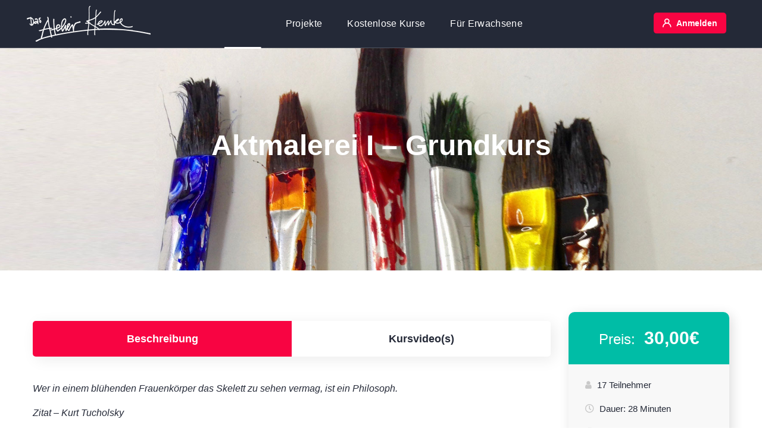

--- FILE ---
content_type: text/html; charset=UTF-8
request_url: https://atelier-klemke.de/kurs/aktmalerei-i-grundkurs/?tab=tab-overview
body_size: 15570
content:
<!DOCTYPE html>
<html lang="de">
<head>
    <meta http-equiv="Content-Type" content="text/html; charset=UTF-8">
    <meta name="viewport" content="width=device-width, initial-scale=1, maximum-scale=1">
    <meta http-equiv="X-UA-Compatible" content="IE=Edge">
    
	<!-- This site is optimized with the Yoast SEO plugin v15.3 - https://yoast.com/wordpress/plugins/seo/ -->
	<link media="all" href="https://atelier-klemke.de/wp-content/cache/autoptimize/css/autoptimize_049775e20289edd7740f366708754682.css" rel="stylesheet" /><title>Aktmalerei I - Grundkurs - Atelier Klemke</title>
	<meta name="robots" content="noindex, follow, max-snippet:-1, max-image-preview:large, max-video-preview:-1" />
	<meta property="og:locale" content="de_DE" />
	<meta property="og:type" content="article" />
	<meta property="og:title" content="Aktmalerei I - Grundkurs - Atelier Klemke" />
	<meta property="og:description" content="Aktmalerei I &#8211; Grundkurs Teacheradmin Category Für Erwachsene 30,00&#8364; Fortfahren Beschreibung Kursvideo(s) Wer in einem blühenden Frauenkörper das Skelett zu sehen vermag, ist ein Philosoph. Zitat – Kurt Tucholsky &nbsp; In diesem Kurs möchten wir uns mit der Anatomie des Menschen befassen und ich möchte euch die Angst davor nehmen, einen Körper zu zeichnen. Denn [&hellip;]" />
	<meta property="og:url" content="https://atelier-klemke-berlin.de/kurs/aktmalerei-i-grundkurs/" />
	<meta property="og:site_name" content="Atelier Klemke" />
	<meta property="article:modified_time" content="2020-11-15T12:04:10+00:00" />
	<meta property="og:image" content="https://atelier-klemke.de/wp-content/uploads/2020/11/Akt1.jpg" />
	<meta property="og:image:width" content="600" />
	<meta property="og:image:height" content="800" />
	<meta name="twitter:card" content="summary_large_image" />
	<meta name="twitter:label1" content="Verfasst von">
	<meta name="twitter:data1" content="admin">
	<meta name="twitter:label2" content="Geschätzte Lesezeit">
	<meta name="twitter:data2" content="0 Minuten">
	<script type="application/ld+json" class="yoast-schema-graph">{"@context":"https://schema.org","@graph":[{"@type":"WebSite","@id":"https://atelier-klemke-berlin.de/#website","url":"https://atelier-klemke-berlin.de/","name":"Atelier Klemke","description":"Malen \u2022 Lachen \u2022 Lernen","potentialAction":[{"@type":"SearchAction","target":"https://atelier-klemke-berlin.de/?s={search_term_string}","query-input":"required name=search_term_string"}],"inLanguage":"de"},{"@type":"ImageObject","@id":"https://atelier-klemke-berlin.de/kurs/aktmalerei-i-grundkurs/#primaryimage","inLanguage":"de","url":"https://atelier-klemke.de/wp-content/uploads/2020/11/Akt1.jpg","width":600,"height":800},{"@type":"WebPage","@id":"https://atelier-klemke-berlin.de/kurs/aktmalerei-i-grundkurs/#webpage","url":"https://atelier-klemke-berlin.de/kurs/aktmalerei-i-grundkurs/","name":"Aktmalerei I - Grundkurs - Atelier Klemke","isPartOf":{"@id":"https://atelier-klemke-berlin.de/#website"},"primaryImageOfPage":{"@id":"https://atelier-klemke-berlin.de/kurs/aktmalerei-i-grundkurs/#primaryimage"},"datePublished":"2020-10-15T11:00:12+00:00","dateModified":"2020-11-15T12:04:10+00:00","inLanguage":"de","potentialAction":[{"@type":"ReadAction","target":["https://atelier-klemke-berlin.de/kurs/aktmalerei-i-grundkurs/"]}]}]}</script>
	<!-- / Yoast SEO plugin. -->



<link rel="alternate" type="application/rss+xml" title="Atelier Klemke &raquo; Feed" href="https://atelier-klemke-berlin.de/feed/" />
<link rel="alternate" type="application/rss+xml" title="Atelier Klemke &raquo; Kommentar-Feed" href="https://atelier-klemke-berlin.de/comments/feed/" />












<link rel='stylesheet' id='borlabs-cookie-css'  href='https://atelier-klemke.de/wp-content/cache/autoptimize/css/autoptimize_single_34c5192f92ac5aefb8dd6825ae77cf9a.css?ver=2.2.13-10' type='text/css' media='all' />


<script type='text/javascript' src='https://atelier-klemke.de/wp-content/cache/autoptimize/js/autoptimize_single_49edccea2e7ba985cadc9ba0531cbed1.js?ver=1.12.4-wp' id='jquery-core-js'></script>



<script type='text/javascript' id='borlabs-cookie-prioritize-js-extra'>
/* <![CDATA[ */
var borlabsCookiePrioritized = {"domain":"atelier-klemke.de","path":"\/","version":"1","bots":"1","optInJS":{"statistics":{"google-analytics":"[base64]"}}};
/* ]]> */
</script>



<script type='text/javascript' id='utils-js-extra'>
/* <![CDATA[ */
var userSettings = {"url":"\/","uid":"0","time":"1763262822","secure":"1"};
/* ]]> */
</script>

<script type='text/javascript' id='global-js-extra'>
/* <![CDATA[ */
var lpGlobalSettings = {"url":"https:\/\/atelier-klemke-berlin.de\/kurs\/aktmalerei-i-grundkurs\/?tab=tab-overview","siteurl":"https:\/\/atelier-klemke.de","ajax":"https:\/\/atelier-klemke.de\/wp-admin\/admin-ajax.php","theme":"iguru-child","localize":{"button_ok":"OK","button_cancel":"Abbrechen","button_yes":"Ja","button_no":"Nein"}};
/* ]]> */
</script>



<script type='text/javascript' id='checkout-js-extra'>
/* <![CDATA[ */
var lpCheckoutSettings = {"ajaxurl":"https:\/\/atelier-klemke-berlin.de","user_waiting_payment":null,"user_checkout":"","i18n_processing":"Verarbeite","i18n_redirecting":"Weiterleitung","i18n_invalid_field":"Ung\u00fcltiges Feld","i18n_unknown_error":"Unbekannter Fehler","i18n_place_order":"Bestellung abschicken"};
/* ]]> */
</script>



<link rel="https://api.w.org/" href="https://atelier-klemke-berlin.de/wp-json/" /><link rel="EditURI" type="application/rsd+xml" title="RSD" href="https://atelier-klemke.de/xmlrpc.php?rsd" />
<link rel="wlwmanifest" type="application/wlwmanifest+xml" href="https://atelier-klemke.de/wp-includes/wlwmanifest.xml" /> 
<meta name="generator" content="WordPress 5.5.17" />
<link rel='shortlink' href='https://atelier-klemke-berlin.de/?p=4980' />
<link rel="alternate" type="application/json+oembed" href="https://atelier-klemke-berlin.de/wp-json/oembed/1.0/embed?url=https%3A%2F%2Fatelier-klemke-berlin.de%2Fkurs%2Faktmalerei-i-grundkurs%2F" />
<link rel="alternate" type="text/xml+oembed" href="https://atelier-klemke-berlin.de/wp-json/oembed/1.0/embed?url=https%3A%2F%2Fatelier-klemke-berlin.de%2Fkurs%2Faktmalerei-i-grundkurs%2F&#038;format=xml" />
<meta name="generator" content="Powered by WPBakery Page Builder - drag and drop page builder for WordPress."/>
<meta name="generator" content="Powered by Slider Revolution 6.2.2 - responsive, Mobile-Friendly Slider Plugin for WordPress with comfortable drag and drop interface." />
<link rel="icon" href="https://atelier-klemke.de/wp-content/uploads/2020/05/cropped-AK_Favicon-1-32x32.jpg" sizes="32x32" />
<link rel="icon" href="https://atelier-klemke.de/wp-content/uploads/2020/05/cropped-AK_Favicon-1-192x192.jpg" sizes="192x192" />
<link rel="apple-touch-icon" href="https://atelier-klemke.de/wp-content/uploads/2020/05/cropped-AK_Favicon-1-180x180.jpg" />
<meta name="msapplication-TileImage" content="https://atelier-klemke.de/wp-content/uploads/2020/05/cropped-AK_Favicon-1-270x270.jpg" />
<script type="text/javascript">function setREVStartSize(e){			
			try {								
				var pw = document.getElementById(e.c).parentNode.offsetWidth,
					newh;
				pw = pw===0 || isNaN(pw) ? window.innerWidth : pw;
				e.tabw = e.tabw===undefined ? 0 : parseInt(e.tabw);
				e.thumbw = e.thumbw===undefined ? 0 : parseInt(e.thumbw);
				e.tabh = e.tabh===undefined ? 0 : parseInt(e.tabh);
				e.thumbh = e.thumbh===undefined ? 0 : parseInt(e.thumbh);
				e.tabhide = e.tabhide===undefined ? 0 : parseInt(e.tabhide);
				e.thumbhide = e.thumbhide===undefined ? 0 : parseInt(e.thumbhide);
				e.mh = e.mh===undefined || e.mh=="" || e.mh==="auto" ? 0 : parseInt(e.mh,0);		
				if(e.layout==="fullscreen" || e.l==="fullscreen") 						
					newh = Math.max(e.mh,window.innerHeight);				
				else{					
					e.gw = Array.isArray(e.gw) ? e.gw : [e.gw];
					for (var i in e.rl) if (e.gw[i]===undefined || e.gw[i]===0) e.gw[i] = e.gw[i-1];					
					e.gh = e.el===undefined || e.el==="" || (Array.isArray(e.el) && e.el.length==0)? e.gh : e.el;
					e.gh = Array.isArray(e.gh) ? e.gh : [e.gh];
					for (var i in e.rl) if (e.gh[i]===undefined || e.gh[i]===0) e.gh[i] = e.gh[i-1];
										
					var nl = new Array(e.rl.length),
						ix = 0,						
						sl;					
					e.tabw = e.tabhide>=pw ? 0 : e.tabw;
					e.thumbw = e.thumbhide>=pw ? 0 : e.thumbw;
					e.tabh = e.tabhide>=pw ? 0 : e.tabh;
					e.thumbh = e.thumbhide>=pw ? 0 : e.thumbh;					
					for (var i in e.rl) nl[i] = e.rl[i]<window.innerWidth ? 0 : e.rl[i];
					sl = nl[0];									
					for (var i in nl) if (sl>nl[i] && nl[i]>0) { sl = nl[i]; ix=i;}															
					var m = pw>(e.gw[ix]+e.tabw+e.thumbw) ? 1 : (pw-(e.tabw+e.thumbw)) / (e.gw[ix]);					

					newh =  (e.type==="carousel" && e.justify==="true" ? e.gh[ix] : (e.gh[ix] * m)) + (e.tabh + e.thumbh);
				}			
				
				if(window.rs_init_css===undefined) window.rs_init_css = document.head.appendChild(document.createElement("style"));					
				document.getElementById(e.c).height = newh;
				window.rs_init_css.innerHTML += "#"+e.c+"_wrapper { height: "+newh+"px }";				
			} catch(e){
				console.log("Failure at Presize of Slider:" + e)
			}					   
		  };</script>
		
		<script></script><noscript><style> .wpb_animate_when_almost_visible { opacity: 1; }</style></noscript></head>

<body class="lp_course-template-default single single-lp_course postid-4980 iguru-child learnpress learnpress-page wpb-js-composer js-comp-ver-6.1 vc_responsive">
    <header class='wgl-theme-header header_overlap'><div class='wgl-site-header mobile_header_custom'><div class='container-wrapper'><div class="wgl-header-row wgl-header-row-section_middle" style="background-color: rgba(36,41,55,1);border-bottom-width: 1px;border-bottom-color: rgba(255,255,255,0.2);border-bottom-style: solid;color: rgba(255,255,255,1);"><div class="fullwidth-wrapper"><div class="wgl-header-row_wrapper" style="height: 80px;"><div class='position_left_middle header_side display_normal v_align_middle h_align_left'><div class='header_area_container'><div class='header_spacing spacer_5' style='width:30px;'></div><div class='wgl-logotype-container logo-sticky_enable logo-mobile_enable'>
                <a href='https://atelier-klemke-berlin.de/'>
                                                    <noscript><img class="default_logo" src="https://atelier-klemke.de/wp-content/uploads/2020/05/Logo_NEU_weiss.png" alt="" ></noscript><img class="lazyload default_logo" src='data:image/svg+xml,%3Csvg%20xmlns=%22http://www.w3.org/2000/svg%22%20viewBox=%220%200%20210%20140%22%3E%3C/svg%3E' data-src="https://atelier-klemke.de/wp-content/uploads/2020/05/Logo_NEU_weiss.png" alt="" >
                                </a></div><div class='header_spacing spacer_7' style='width:150px;'></div></div></div><div class='position_center_middle header_side display_normal v_align_middle h_align_center'><div class='header_area_container'><nav class='primary-nav menu_line_enable'  style="height: 80px;"><ul id="menu-main" class="menu"><li id="menu-item-4682" class="menu-item menu-item-type-custom menu-item-object-custom menu-item-4682"><a href="#"><span>Projekte</span><i class="menu-item__plus"></i></a></li><li id="menu-item-4889" class="menu-item menu-item-type-custom menu-item-object-custom menu-item-4889"><a href="/kurse/kurs/kostenlose-kurse/"><span>Kostenlose Kurse</span><i class="menu-item__plus"></i></a></li><li id="menu-item-4890" class="menu-item menu-item-type-custom menu-item-object-custom menu-item-4890"><a href="/kurse/fuer-erwachsene/"><span>Für Erwachsene</span><i class="menu-item__plus"></i></a></li></ul></nav><div class="mobile-hamburger-toggle"><div class="hamburger-box"><div class="hamburger-inner"></div></div></div></div></div><div class='position_right_middle header_side display_normal v_align_middle h_align_right'><div class='header_area_container'><div class='header_spacing spacer_6' style='width:15px;'></div><div class="log-in learnpress" style="height: 80px;"><a class="log-link sign-in form-available" href="/?action=sign-in"><i class="flaticon-user-2"></i>Anmelden</a></div><div class='header_spacing spacer_8' style='width:30px;'></div></div></div></div></div></div></div></div><div class="wgl-mobile-header" style="background-color: rgba(36,41,55,1); color: #ffffff;"><div class="container-wrapper"><div class="wgl-header-row wgl-header-row-section"><div class="wgl-container"><div class="wgl-header-row_wrapper" style="height: 100px;"><div class='position_left header_side'><div class='header_area_container'><nav class='primary-nav menu_line_enable'  style="height: 100px;"><ul id="menu-main-1" class="menu"><li class="menu-item menu-item-type-custom menu-item-object-custom menu-item-4682"><a href="#"><span>Projekte</span><i class="menu-item__plus"></i></a></li><li class="menu-item menu-item-type-custom menu-item-object-custom menu-item-4889"><a href="/kurse/kurs/kostenlose-kurse/"><span>Kostenlose Kurse</span><i class="menu-item__plus"></i></a></li><li class="menu-item menu-item-type-custom menu-item-object-custom menu-item-4890"><a href="/kurse/fuer-erwachsene/"><span>Für Erwachsene</span><i class="menu-item__plus"></i></a></li></ul></nav><div class="mobile-hamburger-toggle"><div class="hamburger-box"><div class="hamburger-inner"></div></div></div></div></div><div class='position_center header_side'><div class='header_area_container'><div class='wgl-logotype-container logo-sticky_enable logo-mobile_enable'>
                <a href='https://atelier-klemke-berlin.de/'>
                                                <noscript><img class="logo-mobile" src="https://atelier-klemke.de/wp-content/uploads/2020/05/Logo_NEU_weiss.png" alt="" ></noscript><img class="lazyload logo-mobile" src='data:image/svg+xml,%3Csvg%20xmlns=%22http://www.w3.org/2000/svg%22%20viewBox=%220%200%20210%20140%22%3E%3C/svg%3E' data-src="https://atelier-klemke.de/wp-content/uploads/2020/05/Logo_NEU_weiss.png" alt="" >
                            </a></div></div></div><div class='position_right header_side'><div class='header_area_container'><div class="log-in learnpress" style="height: 100px;"><a class="log-link sign-in form-available" href="?action=sign-in"><i class="flaticon-user-2"></i>Anmelden</a></div></div></div></div></div></div><div class='mobile_nav_wrapper' data-mobile-width='1200'><div class='container-wrapper'><div class='wgl-menu_outer'><nav class='primary-nav'><ul id="menu-main-2" class="menu"><li class="menu-item menu-item-type-custom menu-item-object-custom menu-item-4682"><a href="#"><span>Projekte</span><i class="menu-item__plus"></i></a></li><li class="menu-item menu-item-type-custom menu-item-object-custom menu-item-4889"><a href="/kurse/kurs/kostenlose-kurse/"><span>Kostenlose Kurse</span><i class="menu-item__plus"></i></a></li><li class="menu-item menu-item-type-custom menu-item-object-custom menu-item-4890"><a href="/kurse/fuer-erwachsene/"><span>Für Erwachsene</span><i class="menu-item__plus"></i></a></li></ul></nav></div></div></div></div></div>
<div class="wgl-sign_in_up_form"><ul class="sign-in-up-tabs"><li class="active"><a href="?tab=tab-login" data-tab=".tab-login">Login</a></li><li><a href="?tab=tab-register" data-tab=".tab-register">Register</a></li></ul><div class="tab-login active">
<div class="learn-press-form-login learn-press-form">

    <h3>Anmelden</h3>

	
    <form name="learn-press-login" method="post" action="">

		
        <ul class="form-fields">
			                <li class="form-field">
					<div class="rwmb-field rwmb-text-wrapper "><div class="rwmb-field rwmb-text-wrapper ">
					<label for="username">Benutzername oder E-Mail</label>
					
				</div><div class="rwmb-field rwmb-text-wrapper "><input  size="30" placeholder="Benutzername oder E-Mail" type="text" required id="username" class="rwmb-field rwmb-text-wrapper " name="username"></div><input type="hidden" class="rwmb-field rwmb-text-wrapper " value="username" /><div class="rwmb-field rwmb-text-wrapper "></div></div>                </li>
			                <li class="form-field">
					<div class="rwmb-field rwmb-password-wrapper "><div class="rwmb-field rwmb-password-wrapper ">
					<label for="password">Passwort</label>
					
				</div><div class="rwmb-field rwmb-password-wrapper "><input  size="30" placeholder="Passwort" type="password" required id="password" class="rwmb-field rwmb-password-wrapper " name="password"></div><input type="hidden" class="rwmb-field rwmb-password-wrapper " value="password" /><div class="rwmb-field rwmb-password-wrapper "></div></div>                </li>
			        </ul>

		        <p>
            <label>
                <input type="checkbox" name="rememberme"/>
				angemeldet bleiben            </label>
        </p>
        <p>
            <input type="hidden" name="learn-press-login-nonce"
                   value="0aae1700af">
            <button type="submit">Anmelden</button>
        </p>
        <p>
            <a href="https://atelier-klemke.de/wp-login.php?action=lostpassword">Passwort vergessen?</a>
        </p>
    </form>

	
</div>
</div><div class="tab-register">
<div class="learn-press-form-register learn-press-form">

    <h3>Registrieren</h3>

	
    <form name="learn-press-register" method="post" action="">

		
        <ul class="form-fields">
			                <li class="form-field">
					<div class="rwmb-field rwmb-text-wrapper "><div class="rwmb-field rwmb-text-wrapper ">
					<label for="reg_username">Benutzername</label>
					
				</div><div class="rwmb-field rwmb-text-wrapper "><input  size="30" placeholder="Benutzername" type="text" required id="reg_username" class="rwmb-field rwmb-text-wrapper " name="reg_username"></div><input type="hidden" class="rwmb-field rwmb-text-wrapper " value="reg_username" /><div class="rwmb-field rwmb-text-wrapper "></div></div>                </li>
			                <li class="form-field">
					<div class="rwmb-field rwmb-email-wrapper "><div class="rwmb-field rwmb-email-wrapper ">
					<label for="reg_email">E-Mail</label>
					
				</div><div class="rwmb-field rwmb-email-wrapper "><input  size="30" placeholder="E-Mail" type="email" required id="reg_email" class="rwmb-field rwmb-email-wrapper " name="reg_email"></div><input type="hidden" class="rwmb-field rwmb-email-wrapper " value="reg_email" /><div class="rwmb-field rwmb-email-wrapper "></div></div>                </li>
			                <li class="form-field">
					<div class="rwmb-field rwmb-password-wrapper "><div class="rwmb-field rwmb-password-wrapper ">
					<label for="reg_password">Passwort</label>
					
				</div><div class="rwmb-field rwmb-password-wrapper "><input  size="30" placeholder="Passwort" type="password" required id="reg_password" class="rwmb-field rwmb-password-wrapper " name="reg_password"><p id="reg_password-description" class='description'>Das Passwort sollte mindestens zwölf Zeichen lang sein. Für ein stärkeres Passwort verwende Groß- und Kleinbuchstaben, Zahlen und Sonderzeichen wie ! " ? $ % ^ & )</p></div><input type="hidden" class="rwmb-field rwmb-password-wrapper " value="reg_password" /><div class="rwmb-field rwmb-password-wrapper "></div></div>                </li>
			        </ul>

		
        <p>
			<input type="hidden" id="learn-press-register-nonce" name="learn-press-register-nonce" value="c6f8cf1d6c" /><input type="hidden" name="_wp_http_referer" value="/kurs/aktmalerei-i-grundkurs/?tab=tab-overview" />            <button type="submit">Registrieren</button>
        </p>

    </form>

	
</div>
</div></div></header><div class="lazyload page-header page-header_align_center" data-bg="https://atelier-klemke.de/wp-content/uploads/2020/07/MLL_Titelbild2-3.jpg" style="background-image: url(data:image/svg+xml,%3Csvg%20xmlns=%22http://www.w3.org/2000/svg%22%20viewBox=%220%200%20500%20300%22%3E%3C/svg%3E); background-size:cover; background-repeat:no-repeat; background-attachment:scroll; background-position:center bottom;background-color: #103f40; height: 430px; margin-bottom: 40px; padding-top: 82px; padding-bottom: 72px;"><div class="page-header_wrapper"><div class="wgl-container"><div class="page-header_content"><div class="page-header_title" style="color: #ffffff; font-size: 48px; line-height: 72px;">Aktmalerei I &#8211; Grundkurs</div></div></div></div></div>    <main id="main"><div class="wgl-container"><div class="row sidebar_right"><div id="main-content" class="wgl_col-9">



<div id="lp-single-course" class="lp-single-course">

	
	<div id="learn-press-course" class="course-summary">
	

<div class="course-landing-summary">

	<h1 class="course-title">Aktmalerei I &#8211; Grundkurs</h1>
<div class="course-meta"><span class="course-author"><a href="/admin/" class="author-img"></a><span class="author-data"><span class="meta_title">Teacher</span><span class="meta_data"><a href="/admin/">admin</a></span></span></span><span class="course-category">
                <i class="cat-icon flaticon-folder"></i>
                <span class="cat_data">
                    <span class="meta_title">Category</span><span class="meta_data">

<span class="cat-links"><a href="https://atelier-klemke-berlin.de/kurse/fuer-erwachsene/" rel="tag">Für Erwachsene</a></span></span>                </span>
            </span>
<div class="lp-course-buttons">

		
    <form name="purchase-course" class="purchase-course" method="post" enctype="multipart/form-data">

		
        <input type="hidden" name="purchase-course" value="4980"/>
        <input type="hidden" name="purchase-course-nonce"
               value="da7a64649a"/>

        <button class="lp-button button button-purchase-course" title="Buy this course">
			<span class="course-price"><span class="price">30,00&#8364;</span></span>        </button>

		
    </form>


<form name="continue-course" class="continue-course form-button lp-form" method="post"
      action="https://atelier-klemke-berlin.de/kurs/aktmalerei-i-grundkurs/lektion/aktmalerei-i-grundkurs/">

    <button type="submit" class="lp-button button">Fortfahren</button>

</form>
	
</div>
</div>
<div class="course-thumbnail">
	<noscript><img width="600" height="800" src="https://atelier-klemke.de/wp-content/uploads/2020/11/Akt1.jpg" class="attachment-single_course size-single_course wp-post-image" alt="Akt1" title="Akt1" srcset="https://atelier-klemke.de/wp-content/uploads/2020/11/Akt1.jpg 600w, https://atelier-klemke.de/wp-content/uploads/2020/11/Akt1-225x300.jpg 225w" sizes="(max-width: 600px) 100vw, 600px" /></noscript><img width="600" height="800" src='data:image/svg+xml,%3Csvg%20xmlns=%22http://www.w3.org/2000/svg%22%20viewBox=%220%200%20600%20800%22%3E%3C/svg%3E' data-src="https://atelier-klemke.de/wp-content/uploads/2020/11/Akt1.jpg" class="lazyload attachment-single_course size-single_course wp-post-image" alt="Akt1" title="Akt1" data-srcset="https://atelier-klemke.de/wp-content/uploads/2020/11/Akt1.jpg 600w, https://atelier-klemke.de/wp-content/uploads/2020/11/Akt1-225x300.jpg 225w" data-sizes="(max-width: 600px) 100vw, 600px" /></div>



<div id="learn-press-course-tabs" class="course-tabs">

    <ul class="learn-press-nav-tabs course-nav-tabs">

        
            
            <li class="course-nav course-nav-tab-overview active default">
                <a href="?tab=tab-overview"
                   data-tab="#tab-overview">Beschreibung</a>
            </li>

		
            
            <li class="course-nav course-nav-tab-curriculum">
                <a href="?tab=tab-curriculum"
                   data-tab="#tab-curriculum">Kursvideo(s)</a>
            </li>

		
    </ul>

	
        <div class="course-tab-panel-overview course-tab-panel active"
             id="tab-overview">

			
<div class="course-description" id="learn-press-course-description">

	<p><em>Wer in einem blühenden Frauenkörper das Skelett zu sehen vermag, ist ein Philosoph.</em></p>
<p><em>Zitat – Kurt Tucholsky</em></p>
<p>&nbsp;</p>
<p>In diesem Kurs möchten wir uns mit der Anatomie des Menschen befassen und ich möchte euch die Angst davor nehmen, einen Körper zu zeichnen. Denn eigentlich ist es ganz leicht – WENN man das bei Frau Klemke gelernt hat. 😉</p>
<p>Als Basis starten wir dafür mit dem Knochengerüst. Denn nicht nur Philosophen müssen dies sehen können, sondern auch Künstler. Mit einfachen Aufgabenstellungen zeige ich euch, wie das geht.</p>

</div>


        </div>

	
        <div class="course-tab-panel-curriculum course-tab-panel"
             id="tab-curriculum">

			
<div class="course-curriculum" id="learn-press-course-curriculum">

    <div class="curriculum-scrollable">

		
		
            <ul class="curriculum-sections">
				
<li class="section" id="section-aktmalerei-i-19"
                                    data-id="aktmalerei-i-19"
                                    data-section-id="19">

	
<div class="section-header">

    <div class="section-left">

		            <h5 class="section-title">Aktmalerei I </h5>
		
		
    </div>

	
</div>


    <ul class="section-content">

		
            <li class="course-item course-item-lp_lesson course-item-4967 item-locked">
				                        <a class="section-item-link" href="https://atelier-klemke-berlin.de/kurs/aktmalerei-i-grundkurs/lektion/aktmalerei-i-grundkurs/">
							
<span class="item-name">Aktmalerei I &#8211; Grundkurs</span>
<div class="course-item-meta">

	<span class="item-meta duration">28 min</span>	        <i class="fa item-meta course-item-status trans"></i>
	
	</div>
                        </a>
					
					
            </li>

		
    </ul>


</li>            </ul>

		
		
    </div>

</div>
        </div>

	
</div>
</div>

</div>

</div></div><div class="sidebar-container wgl_col-3" ><aside class="sidebar"><div class="wgl-course-essentials">
	<h3 class="title">Preis: <span class="course-price"><span class="price">30,00&#8364;</span></span></h3>
	<ul>
		<li class="students" title="17 Studierende haben sich eingeschrieben">
			<i class="fa fa-user"></i>
						<span class="value">17 Teilnehmer</span>
		</li>			<li class="duration">
				<i class="fa fa-clock-o"></i>
				<span class="label">Dauer:</span>
				<span class="value">28 Minuten</span>
			</li>		<li class="lectures">
			<i class="fa fa-files-o"></i>
			<span class="label">Lektionen:</span>
			<span class="value">1</span>
		</li>	</ul>
<div class="lp-course-buttons">

		
    <form name="purchase-course" class="purchase-course" method="post" enctype="multipart/form-data">

		
        <input type="hidden" name="purchase-course" value="4980"/>
        <input type="hidden" name="purchase-course-nonce"
               value="da7a64649a"/>

        <button class="lp-button button button-purchase-course" title="Buy this course">
			Kurs kaufen        </button>

		
    </form>


<form name="continue-course" class="continue-course form-button lp-form" method="post"
      action="https://atelier-klemke-berlin.de/kurs/aktmalerei-i-grundkurs/lektion/aktmalerei-i-grundkurs/">

    <button type="submit" class="lp-button button">Fortfahren</button>

</form>
	
</div></div><div id="lp-widget-recent-courses-1" class="widget iguru_widget widget_lp-widget-recent-courses"><div class="widget-title"><span class="widget-title__text">Weitere Kurse</span></div>
<div class="archive-course-widget-outer ">

    <div class="widget-body">
		            <div class="course-entry">

                <!-- course thumbnail -->
				<noscript><img  src="https://atelier-klemke.de/wp-content/uploads/2021/03/tanne-435x580.jpg" srcset="https://atelier-klemke.de/wp-content/uploads/2021/03/tanne-435x580.jpg 435w,https://atelier-klemke.de/wp-content/uploads/2021/03/tanne-600x800.jpg 600w" sizes="(min-width: 600px) 600px, 435px" alt="Meine Zaubertanne"/></noscript><img class="lazyload"  src='data:image/svg+xml,%3Csvg%20xmlns=%22http://www.w3.org/2000/svg%22%20viewBox=%220%200%20210%20140%22%3E%3C/svg%3E' data-src="https://atelier-klemke.de/wp-content/uploads/2021/03/tanne-435x580.jpg" data-srcset="https://atelier-klemke.de/wp-content/uploads/2021/03/tanne-435x580.jpg 435w,https://atelier-klemke.de/wp-content/uploads/2021/03/tanne-600x800.jpg 600w" data-sizes="(min-width: 600px) 600px, 435px" alt="Meine Zaubertanne"/>
                <div class="course-detail">
                    <!-- course title -->
                    <a href="https://atelier-klemke-berlin.de/kurs/meine-zaubertanne/">
                        <h3 class="course-title">Meine Zaubertanne</h3>
                    </a>

                    <!-- course content -->
					
                    <div class="course-meta-data">
                        <!-- price -->
						                            <div class="course-meta-field">30,00&#8364;</div>
						
                        <!-- number students -->
						
                        <!-- number lessons -->
						
                        <!-- instructor -->
						                    </div>
                </div>
            </div>
		            <div class="course-entry">

                <!-- course thumbnail -->
				<noscript><img  src="https://atelier-klemke.de/wp-content/uploads/2021/01/sonne_im_wald-435x580.jpg" srcset="https://atelier-klemke.de/wp-content/uploads/2021/01/sonne_im_wald-435x580.jpg 435w,https://atelier-klemke.de/wp-content/uploads/2021/01/sonne_im_wald-600x800.jpg 600w" sizes="(min-width: 600px) 600px, 435px" alt="Sonne im Wald &#8211; [Acryl-Tusche]"/></noscript><img class="lazyload"  src='data:image/svg+xml,%3Csvg%20xmlns=%22http://www.w3.org/2000/svg%22%20viewBox=%220%200%20210%20140%22%3E%3C/svg%3E' data-src="https://atelier-klemke.de/wp-content/uploads/2021/01/sonne_im_wald-435x580.jpg" data-srcset="https://atelier-klemke.de/wp-content/uploads/2021/01/sonne_im_wald-435x580.jpg 435w,https://atelier-klemke.de/wp-content/uploads/2021/01/sonne_im_wald-600x800.jpg 600w" data-sizes="(min-width: 600px) 600px, 435px" alt="Sonne im Wald &#8211; [Acryl-Tusche]"/>
                <div class="course-detail">
                    <!-- course title -->
                    <a href="https://atelier-klemke-berlin.de/kurs/sonne-im-wald-acryl-tusche/">
                        <h3 class="course-title">Sonne im Wald &#8211; [Acryl-Tusche]</h3>
                    </a>

                    <!-- course content -->
					
                    <div class="course-meta-data">
                        <!-- price -->
						                            <div class="course-meta-field">30,00&#8364;</div>
						
                        <!-- number students -->
						
                        <!-- number lessons -->
						
                        <!-- instructor -->
						                    </div>
                </div>
            </div>
		            <div class="course-entry">

                <!-- course thumbnail -->
				<noscript><img  src="https://atelier-klemke.de/wp-content/uploads/2020/11/geparden-435x580.jpg" srcset="https://atelier-klemke.de/wp-content/uploads/2020/11/geparden-435x580.jpg 435w,https://atelier-klemke.de/wp-content/uploads/2020/11/geparden-600x800.jpg 600w" sizes="(min-width: 600px) 600px, 435px" alt="Geparden &#8211; [Acryl, Leinwand, Hochformat]"/></noscript><img class="lazyload"  src='data:image/svg+xml,%3Csvg%20xmlns=%22http://www.w3.org/2000/svg%22%20viewBox=%220%200%20210%20140%22%3E%3C/svg%3E' data-src="https://atelier-klemke.de/wp-content/uploads/2020/11/geparden-435x580.jpg" data-srcset="https://atelier-klemke.de/wp-content/uploads/2020/11/geparden-435x580.jpg 435w,https://atelier-klemke.de/wp-content/uploads/2020/11/geparden-600x800.jpg 600w" data-sizes="(min-width: 600px) 600px, 435px" alt="Geparden &#8211; [Acryl, Leinwand, Hochformat]"/>
                <div class="course-detail">
                    <!-- course title -->
                    <a href="https://atelier-klemke-berlin.de/kurs/geparden-acryl-leinwand-hochformat/">
                        <h3 class="course-title">Geparden &#8211; [Acryl, Leinwand, Hochformat]</h3>
                    </a>

                    <!-- course content -->
					
                    <div class="course-meta-data">
                        <!-- price -->
						                            <div class="course-meta-field">30,00&#8364;</div>
						
                        <!-- number students -->
						
                        <!-- number lessons -->
						
                        <!-- instructor -->
						                    </div>
                </div>
            </div>
		
    </div>

	
    <div class="widget-footer">
		    </div>
</div></div></aside></div></div></div></main><footer class='footer clearfix' style=" background-color :#1b2133;" id='footer'><div class='footer_top-area widgets_area column_2 aleft'><div class='wgl-container'><div class='row' style=" padding-top:100px; padding-bottom:10px;">                    <div class='wgl_col-4'>
                                            </div>
                                        <div class='wgl_col-8'>
                        <div id="custom_html-2" class="widget_text widget iguru_widget widget_custom_html"><div class="textwidget custom-html-widget"><div style="padding-bottom: 50px; color: #ffffff;">
<a style="color: #ffffff;" href="/Kontakt">Kontakt</a>   |   <a style="color: #ffffff;" href="/datenschutzerklaerung/" target="_blank" rel="noopener noreferrer">Datenschutzerklärung</a>   |   <a style="color: #ffffff;" href="/impressum/" target="_blank" rel="noopener noreferrer">Impressum</a> |   <a style="color: #ffffff;" href="/agb/" target="_blank" rel="noopener noreferrer">AGB – Onlinekurse</a>  |   <a style="color: #ffffff;" href="/widerrufsbelehrung/" target="_blank" rel="noopener noreferrer">Widerrufsbelehrung</a>
</div></div></div>                    </div>
                    </div></div></div>            <div class='copyright'  style="background-color:#090a0e;">
                <div class='wgl-container'>                <div class='row'  style="padding-top:12px;padding-bottom:12px;">
                    <div class='wgl_col-12'>
                        <p>Copyright © 2020 Atelier Klemke</p>                    </div>
                </div>
                </div></div></footer><a href="#" id="scroll_up"></a><!--googleoff: all--><div data-nosnippet><script id="BorlabsCookieBoxWrap" type="text/template"><div
    id="BorlabsCookieBox"
    class="BorlabsCookie"
    role="dialog"
    aria-labelledby="CookieBoxTextHeadline"
    aria-describedby="CookieBoxTextDescription"
    aria-modal="true"
>
    <div class="top-center" style="display: none;">
        <div class="_brlbs-box-wrap">
            <div class="_brlbs-box _brlbs-box-advanced">
                <div class="cookie-box">
                    <div class="container">
                        <div class="row">
                            <div class="col-12">
                                <div class="_brlbs-flex-center">
                                    
                                    <span role="heading" aria-level="3" class="_brlbs-h3" id="CookieBoxTextHeadline">Datenschutzeinstellungen</span>
                                </div>

                                <p id="CookieBoxTextDescription">Wir nutzen Cookies auf unserer Website. Einige von ihnen sind essenziell, während andere uns helfen, diese Website und Ihre Erfahrung zu verbessern.</p>

                                                                    <ul>
                                                                                <li>
                                                <label class="_brlbs-checkbox">
                                                    Essenziell                                                    <input
                                                        id="checkbox-essential"
                                                        tabindex="0"
                                                        type="checkbox"
                                                        name="cookieGroup[]"
                                                        value="essential"
                                                         checked                                                         disabled                                                        data-borlabs-cookie-checkbox
                                                    >
                                                    <span class="_brlbs-checkbox-indicator"></span>
                                                </label>
                                            </li>
                                                                                    <li>
                                                <label class="_brlbs-checkbox">
                                                    Statistiken                                                    <input
                                                        id="checkbox-statistics"
                                                        tabindex="0"
                                                        type="checkbox"
                                                        name="cookieGroup[]"
                                                        value="statistics"
                                                         checked                                                                                                                data-borlabs-cookie-checkbox
                                                    >
                                                    <span class="_brlbs-checkbox-indicator"></span>
                                                </label>
                                            </li>
                                                                                    <li>
                                                <label class="_brlbs-checkbox">
                                                    Externe Medien                                                    <input
                                                        id="checkbox-external-media"
                                                        tabindex="0"
                                                        type="checkbox"
                                                        name="cookieGroup[]"
                                                        value="external-media"
                                                         checked                                                                                                                data-borlabs-cookie-checkbox
                                                    >
                                                    <span class="_brlbs-checkbox-indicator"></span>
                                                </label>
                                            </li>
                                                                            </ul>
                                
                                                                    <p class="_brlbs-accept">
                                        <a
                                            href="#"
                                            tabindex="0"
                                            role="button"
                                            class="_brlbs-btn _brlbs-btn-accept-all _brlbs-cursor"
                                            data-cookie-accept-all
                                        >
                                            Alle akzeptieren                                        </a>
                                    </p>

                                    <p class="_brlbs-accept">
                                        <a
                                            href="#"
                                            tabindex="0"
                                            role="button"
                                            id="CookieBoxSaveButton"
                                            class="_brlbs-btn _brlbs-cursor"
                                            data-cookie-accept
                                        >
                                            Speichern                                        </a>
                                    </p>
                                
                                
                                <p class="_brlbs-manage">
                                    <a href="#" class="_brlbs-cursor" tabindex="0" role="button" data-cookie-individual>
                                        Individuelle Datenschutzeinstellungen                                    </a>
                                </p>

                                <p class="_brlbs-legal">
                                    <a href="#" class="_brlbs-cursor" tabindex="0" role="button" data-cookie-individual>
                                        Cookie-Details                                    </a>

                                                                            <span class="_brlbs-separator"></span>
                                        <a href="http://atelier-klemke.de/datenschutzerklaerung/" tabindex="0" role="button">
                                            Datenschutzerklärung                                        </a>
                                    
                                                                            <span class="_brlbs-separator"></span>
                                        <a href="http://atelier-klemke.de/impressum/" tabindex="0" role="button">
                                            Impressum                                        </a>
                                                                    </p>
                            </div>
                        </div>
                    </div>
                </div>

                <div
    class="cookie-preference"
    aria-hidden="true"
    role="dialog"
    aria-describedby="CookiePrefDescription"
    aria-modal="true"
>
    <div class="container not-visible">
        <div class="row no-gutters">
            <div class="col-12">
                <div class="row no-gutters align-items-top">
                    
                    <div class="col-12">
                        <span role="heading" aria-level="3" class="_brlbs-h3">Datenschutzeinstellungen</span>

                        <p id="CookiePrefDescription">
                            Hier finden Sie eine Übersicht über alle verwendeten Cookies. Sie können Ihre Einwilligung zu ganzen Kategorien geben oder sich weitere Informationen anzeigen lassen und so nur bestimmte Cookies auswählen.                        </p>

                        <div class="row no-gutters align-items-center">
                            <div class="col-12 col-sm-7">
                                <p class="_brlbs-accept">
                                                                            <a
                                            href="#"
                                            class="_brlbs-btn _brlbs-btn-accept-all _brlbs-cursor"
                                            tabindex="0"
                                            role="button"
                                            data-cookie-accept-all
                                        >
                                            Alle akzeptieren                                        </a>
                                    
                                    <a
                                        href="#"
                                        id="CookiePrefSave"
                                        tabindex="0"
                                        role="button"
                                        class="_brlbs-btn _brlbs-cursor"
                                        data-cookie-accept
                                    >
                                        Speichern                                    </a>
                                </p>
                            </div>

                            <div class="col-12 col-sm-5">
                                <p class="_brlbs-refuse">
                                    <a
                                        href="#"
                                        class="_brlbs-cursor"
                                        tabindex="0"
                                        role="button"
                                        data-cookie-back
                                    >
                                        Zurück                                    </a>

                                                                    </p>
                            </div>
                        </div>
                    </div>
                </div>

                <div data-cookie-accordion>
                                                                                                        <div class="bcac-item">
                                    <div class="d-flex flex-row">
                                        <label for="borlabs-cookie-group-essential" class="w-75">
                                            <span role="heading" aria-level="4" class="_brlbs-h4">Essenziell (1)</span >
                                        </label>

                                        <div class="w-25 text-right">
                                                                                    </div>
                                    </div>

                                    <div class="d-block">
                                        <p>Essenzielle Cookies ermöglichen grundlegende Funktionen und sind für die einwandfreie Funktion der Website erforderlich.</p>

                                        <p class="text-center">
                                            <a
                                                href="#"
                                                class="_brlbs-cursor d-block"
                                                tabindex="0"
                                                role="button"
                                                data-cookie-accordion-target="essential"
                                            >
                                                <span data-cookie-accordion-status="show">
                                                    Cookie-Informationen anzeigen                                                </span>

                                                <span data-cookie-accordion-status="hide" class="borlabs-hide">
                                                    Cookie-Informationen ausblenden                                                </span>
                                            </a>
                                        </p>
                                    </div>

                                    <div
                                        class="borlabs-hide"
                                        data-cookie-accordion-parent="essential"
                                    >
                                                                                    <table>
                                                
                                                <tr>
                                                    <th>Name</th>
                                                    <td>
                                                        <label for="borlabs-cookie-borlabs-cookie">
                                                            Borlabs Cookie                                                        </label>
                                                    </td>
                                                </tr>

                                                <tr>
                                                    <th>Anbieter</th>
                                                    <td>Eigentümer dieser Website</td>
                                                </tr>

                                                                                                    <tr>
                                                        <th>Zweck</th>
                                                        <td>Speichert die Einstellungen der Besucher, die in der Cookie Box von Borlabs Cookie ausgewählt wurden.</td>
                                                    </tr>
                                                
                                                
                                                
                                                                                                    <tr>
                                                        <th>Cookie Name</th>
                                                        <td>borlabs-cookie</td>
                                                    </tr>
                                                
                                                                                                    <tr>
                                                        <th>Cookie Laufzeit</th>
                                                        <td>1 Jahr</td>
                                                    </tr>
                                                                                            </table>
                                                                            </div>
                                </div>
                                                                                                                <div class="bcac-item">
                                    <div class="d-flex flex-row">
                                        <label for="borlabs-cookie-group-statistics" class="w-75">
                                            <span role="heading" aria-level="4" class="_brlbs-h4">Statistiken (1)</span >
                                        </label>

                                        <div class="w-25 text-right">
                                                                                            <label class="_brlbs-btn-switch">
                                                    <input
                                                        tabindex="0"
                                                        id="borlabs-cookie-group-statistics"
                                                        type="checkbox"
                                                        name="cookieGroup[]"
                                                        value="statistics"
                                                         checked                                                        data-borlabs-cookie-switch
                                                    />
                                                    <span class="_brlbs-slider"></span>
                                                    <span
                                                        class="_brlbs-btn-switch-status"
                                                        data-active="An"
                                                        data-inactive="Aus">
                                                    </span>
                                                </label>
                                                                                    </div>
                                    </div>

                                    <div class="d-block">
                                        <p>Statistik Cookies erfassen Informationen anonym. Diese Informationen helfen uns zu verstehen, wie unsere Besucher unsere Website nutzen.</p>

                                        <p class="text-center">
                                            <a
                                                href="#"
                                                class="_brlbs-cursor d-block"
                                                tabindex="0"
                                                role="button"
                                                data-cookie-accordion-target="statistics"
                                            >
                                                <span data-cookie-accordion-status="show">
                                                    Cookie-Informationen anzeigen                                                </span>

                                                <span data-cookie-accordion-status="hide" class="borlabs-hide">
                                                    Cookie-Informationen ausblenden                                                </span>
                                            </a>
                                        </p>
                                    </div>

                                    <div
                                        class="borlabs-hide"
                                        data-cookie-accordion-parent="statistics"
                                    >
                                                                                    <table>
                                                                                                    <tr>
                                                        <th>Akzeptieren</th>
                                                        <td>
                                                            <label class="_brlbs-btn-switch _brlbs-btn-switch--textRight">
                                                                <input
                                                                    id="borlabs-cookie-google-analytics"
                                                                    tabindex="0"
                                                                    type="checkbox" data-cookie-group="statistics"
                                                                    name="cookies[statistics][]"
                                                                    value="google-analytics"
                                                                     checked                                                                    data-borlabs-cookie-switch
                                                                />

                                                                <span class="_brlbs-slider"></span>

                                                                <span
                                                                    class="_brlbs-btn-switch-status"
                                                                    data-active="An"
                                                                    data-inactive="Aus"
                                                                    aria-hidden="true">
                                                                </span>
                                                            </label>
                                                        </td>
                                                    </tr>
                                                
                                                <tr>
                                                    <th>Name</th>
                                                    <td>
                                                        <label for="borlabs-cookie-google-analytics">
                                                            Google Analytics                                                        </label>
                                                    </td>
                                                </tr>

                                                <tr>
                                                    <th>Anbieter</th>
                                                    <td>Google LLC</td>
                                                </tr>

                                                                                                    <tr>
                                                        <th>Zweck</th>
                                                        <td>Cookie von Google für Website-Analysen. Erzeugt statistische Daten darüber, wie der Besucher die Website nutzt.</td>
                                                    </tr>
                                                
                                                                                                    <tr>
                                                        <th>Datenschutzerklärung</th>
                                                        <td class="_brlbs-pp-url">
                                                            <a
                                                                href="https://policies.google.com/privacy?hl=de"
                                                                target="_blank"
                                                                rel="nofollow noopener noreferrer"
                                                            >
                                                                https://policies.google.com/privacy?hl=de                                                            </a>
                                                        </td>
                                                    </tr>
                                                
                                                
                                                                                                    <tr>
                                                        <th>Cookie Name</th>
                                                        <td>_ga,_gat,_gid</td>
                                                    </tr>
                                                
                                                                                                    <tr>
                                                        <th>Cookie Laufzeit</th>
                                                        <td>2 Jahre</td>
                                                    </tr>
                                                                                            </table>
                                                                            </div>
                                </div>
                                                                                                                                                                    <div class="bcac-item">
                                    <div class="d-flex flex-row">
                                        <label for="borlabs-cookie-group-external-media" class="w-75">
                                            <span role="heading" aria-level="4" class="_brlbs-h4">Externe Medien (2)</span >
                                        </label>

                                        <div class="w-25 text-right">
                                                                                            <label class="_brlbs-btn-switch">
                                                    <input
                                                        tabindex="0"
                                                        id="borlabs-cookie-group-external-media"
                                                        type="checkbox"
                                                        name="cookieGroup[]"
                                                        value="external-media"
                                                         checked                                                        data-borlabs-cookie-switch
                                                    />
                                                    <span class="_brlbs-slider"></span>
                                                    <span
                                                        class="_brlbs-btn-switch-status"
                                                        data-active="An"
                                                        data-inactive="Aus">
                                                    </span>
                                                </label>
                                                                                    </div>
                                    </div>

                                    <div class="d-block">
                                        <p>Inhalte von Videoplattformen und Social-Media-Plattformen werden standardmäßig blockiert. Wenn Cookies von externen Medien akzeptiert werden, bedarf der Zugriff auf diese Inhalte keiner manuellen Einwilligung mehr.</p>

                                        <p class="text-center">
                                            <a
                                                href="#"
                                                class="_brlbs-cursor d-block"
                                                tabindex="0"
                                                role="button"
                                                data-cookie-accordion-target="external-media"
                                            >
                                                <span data-cookie-accordion-status="show">
                                                    Cookie-Informationen anzeigen                                                </span>

                                                <span data-cookie-accordion-status="hide" class="borlabs-hide">
                                                    Cookie-Informationen ausblenden                                                </span>
                                            </a>
                                        </p>
                                    </div>

                                    <div
                                        class="borlabs-hide"
                                        data-cookie-accordion-parent="external-media"
                                    >
                                                                                    <table>
                                                                                                    <tr>
                                                        <th>Akzeptieren</th>
                                                        <td>
                                                            <label class="_brlbs-btn-switch _brlbs-btn-switch--textRight">
                                                                <input
                                                                    id="borlabs-cookie-googlemaps"
                                                                    tabindex="0"
                                                                    type="checkbox" data-cookie-group="external-media"
                                                                    name="cookies[external-media][]"
                                                                    value="googlemaps"
                                                                     checked                                                                    data-borlabs-cookie-switch
                                                                />

                                                                <span class="_brlbs-slider"></span>

                                                                <span
                                                                    class="_brlbs-btn-switch-status"
                                                                    data-active="An"
                                                                    data-inactive="Aus"
                                                                    aria-hidden="true">
                                                                </span>
                                                            </label>
                                                        </td>
                                                    </tr>
                                                
                                                <tr>
                                                    <th>Name</th>
                                                    <td>
                                                        <label for="borlabs-cookie-googlemaps">
                                                            Google Maps                                                        </label>
                                                    </td>
                                                </tr>

                                                <tr>
                                                    <th>Anbieter</th>
                                                    <td>Google</td>
                                                </tr>

                                                                                                    <tr>
                                                        <th>Zweck</th>
                                                        <td>Wird zum Entsperren von Google Maps-Inhalten verwendet.</td>
                                                    </tr>
                                                
                                                                                                    <tr>
                                                        <th>Datenschutzerklärung</th>
                                                        <td class="_brlbs-pp-url">
                                                            <a
                                                                href="https://policies.google.com/privacy"
                                                                target="_blank"
                                                                rel="nofollow noopener noreferrer"
                                                            >
                                                                https://policies.google.com/privacy                                                            </a>
                                                        </td>
                                                    </tr>
                                                
                                                                                                    <tr>
                                                        <th>Host(s)</th>
                                                        <td>.google.com</td>
                                                    </tr>
                                                
                                                                                                    <tr>
                                                        <th>Cookie Name</th>
                                                        <td>NID</td>
                                                    </tr>
                                                
                                                                                                    <tr>
                                                        <th>Cookie Laufzeit</th>
                                                        <td>6 Monate</td>
                                                    </tr>
                                                                                            </table>
                                                                                    <table>
                                                                                                    <tr>
                                                        <th>Akzeptieren</th>
                                                        <td>
                                                            <label class="_brlbs-btn-switch _brlbs-btn-switch--textRight">
                                                                <input
                                                                    id="borlabs-cookie-youtube"
                                                                    tabindex="0"
                                                                    type="checkbox" data-cookie-group="external-media"
                                                                    name="cookies[external-media][]"
                                                                    value="youtube"
                                                                     checked                                                                    data-borlabs-cookie-switch
                                                                />

                                                                <span class="_brlbs-slider"></span>

                                                                <span
                                                                    class="_brlbs-btn-switch-status"
                                                                    data-active="An"
                                                                    data-inactive="Aus"
                                                                    aria-hidden="true">
                                                                </span>
                                                            </label>
                                                        </td>
                                                    </tr>
                                                
                                                <tr>
                                                    <th>Name</th>
                                                    <td>
                                                        <label for="borlabs-cookie-youtube">
                                                            YouTube                                                        </label>
                                                    </td>
                                                </tr>

                                                <tr>
                                                    <th>Anbieter</th>
                                                    <td>YouTube</td>
                                                </tr>

                                                                                                    <tr>
                                                        <th>Zweck</th>
                                                        <td>Wird verwendet, um YouTube-Inhalte zu entsperren.</td>
                                                    </tr>
                                                
                                                                                                    <tr>
                                                        <th>Datenschutzerklärung</th>
                                                        <td class="_brlbs-pp-url">
                                                            <a
                                                                href="https://policies.google.com/privacy"
                                                                target="_blank"
                                                                rel="nofollow noopener noreferrer"
                                                            >
                                                                https://policies.google.com/privacy                                                            </a>
                                                        </td>
                                                    </tr>
                                                
                                                                                                    <tr>
                                                        <th>Host(s)</th>
                                                        <td>google.com</td>
                                                    </tr>
                                                
                                                                                                    <tr>
                                                        <th>Cookie Name</th>
                                                        <td>NID</td>
                                                    </tr>
                                                
                                                                                                    <tr>
                                                        <th>Cookie Laufzeit</th>
                                                        <td>6 Monate</td>
                                                    </tr>
                                                                                            </table>
                                                                            </div>
                                </div>
                                                                                        </div>

                <div class="d-flex justify-content-between">
                    <p class="_brlbs-branding flex-fill">
                                                    <a
                                href="https://de.borlabs.io/borlabs-cookie/"
                                target="_blank"
                                rel="nofollow noopener noreferrer"
                            >
                                <img src="https://atelier-klemke.de/wp-content/plugins/borlabs-cookie//images/borlabs-cookie-icon-black.svg" alt="Borlabs Cookie">
                                                                 powered by Borlabs Cookie                            </a>
                                            </p>

                    <p class="_brlbs-legal flex-fill">
                                                    <a href="http://atelier-klemke.de/datenschutzerklaerung/">
                                Datenschutzerklärung                            </a>
                        
                                                    <span class="_brlbs-separator"></span>
                        
                                                    <a href="http://atelier-klemke.de/impressum/">
                                Impressum                            </a>
                                            </p>
                </div>
            </div>
        </div>
    </div>
</div>
            </div>
        </div>
    </div>
</div>
</script></div><!--googleon: all--><noscript><style>.lazyload{display:none;}</style></noscript><script data-noptimize="1">window.lazySizesConfig=window.lazySizesConfig||{};window.lazySizesConfig.loadMode=1;</script><script async data-noptimize="1" src='https://atelier-klemke.de/wp-content/plugins/autoptimize/classes/external/js/lazysizes.min.js?ao_version=3.1.5'></script><script type='text/javascript' src='https://atelier-klemke.de/wp-includes/js/dist/vendor/wp-polyfill.min.js?ver=7.4.4' id='wp-polyfill-js'></script>
<script type='text/javascript' id='wp-polyfill-js-after'>
( 'fetch' in window ) || document.write( '<script src="https://atelier-klemke.de/wp-includes/js/dist/vendor/wp-polyfill-fetch.min.js?ver=3.0.0"></scr' + 'ipt>' );( document.contains ) || document.write( '<script src="https://atelier-klemke.de/wp-includes/js/dist/vendor/wp-polyfill-node-contains.min.js?ver=3.42.0"></scr' + 'ipt>' );( window.DOMRect ) || document.write( '<script src="https://atelier-klemke.de/wp-includes/js/dist/vendor/wp-polyfill-dom-rect.min.js?ver=3.42.0"></scr' + 'ipt>' );( window.URL && window.URL.prototype && window.URLSearchParams ) || document.write( '<script src="https://atelier-klemke.de/wp-includes/js/dist/vendor/wp-polyfill-url.min.js?ver=3.6.4"></scr' + 'ipt>' );( window.FormData && window.FormData.prototype.keys ) || document.write( '<script src="https://atelier-klemke.de/wp-includes/js/dist/vendor/wp-polyfill-formdata.min.js?ver=3.0.12"></scr' + 'ipt>' );( Element.prototype.matches && Element.prototype.closest ) || document.write( '<script src="https://atelier-klemke.de/wp-includes/js/dist/vendor/wp-polyfill-element-closest.min.js?ver=2.0.2"></scr' + 'ipt>' );
</script>
<script type='text/javascript' id='contact-form-7-js-extra'>
/* <![CDATA[ */
var wpcf7 = {"api":{"root":"https:\/\/atelier-klemke-berlin.de\/wp-json\/","namespace":"contact-form-7\/v1"},"cached":"1"};
/* ]]> */
</script>


<script type='text/javascript' id='iguru-theme-js-extra'>
/* <![CDATA[ */
var wgl_core = {"ajaxurl":"https:\/\/atelier-klemke.de\/wp-admin\/admin-ajax.php","slickSlider":"https:\/\/atelier-klemke.de\/wp-content\/themes\/iguru\/js\/slick.min.js","JarallaxPlugin":"https:\/\/atelier-klemke.de\/wp-content\/themes\/iguru\/js\/jarallax-video.min.js","JarallaxPluginVideo":"https:\/\/atelier-klemke.de\/wp-content\/themes\/iguru\/js\/jarallax.min.js","like":"Like","unlike":"Unlike"};
/* ]]> */
</script>


<script type='text/javascript' id='borlabs-cookie-js-extra'>
/* <![CDATA[ */
var borlabsCookieConfig = {"ajaxURL":"https:\/\/atelier-klemke.de\/wp-admin\/admin-ajax.php","language":"de","animation":"1","animationDelay":"","animationIn":"fadeInDown","animationOut":"flipOutX","blockContent":"1","boxLayout":"box","boxLayoutAdvanced":"1","automaticCookieDomainAndPath":"","cookieDomain":"atelier-klemke.de","cookiePath":"\/","cookieLifetime":"365","crossDomainCookie":[],"cookieBeforeConsent":"","cookiesForBots":"1","cookieVersion":"1","hideCookieBoxOnPages":[],"respectDoNotTrack":"","reloadAfterConsent":"","showCookieBox":"1","cookieBoxIntegration":"javascript","ignorePreSelectStatus":"1","cookies":{"essential":["borlabs-cookie"],"statistics":["google-analytics"],"marketing":[],"external-media":["googlemaps","youtube"]}};
var borlabsCookieCookies = {"essential":{"borlabs-cookie":{"cookieNameList":{"borlabs-cookie":"borlabs-cookie"},"settings":{"blockCookiesBeforeConsent":"0","prioritize":"0"}}},"statistics":{"google-analytics":{"cookieNameList":{"_ga":"_ga","_gat":"_gat","_gid":"_gid"},"settings":{"blockCookiesBeforeConsent":"0","prioritize":"1","trackingId":"UA-168668777-1"},"optInJS":"","optOutJS":""}},"external-media":{"googlemaps":{"cookieNameList":{"NID":"NID"},"settings":{"blockCookiesBeforeConsent":"0","prioritize":"0"},"optInJS":"PHNjcmlwdD5pZih0eXBlb2Ygd2luZG93LkJvcmxhYnNDb29raWUgPT09ICJvYmplY3QiKSB7IHdpbmRvdy5Cb3JsYWJzQ29va2llLnVuYmxvY2tDb250ZW50SWQoImdvb2dsZW1hcHMiKTsgfTwvc2NyaXB0Pg==","optOutJS":""},"youtube":{"cookieNameList":{"NID":"NID"},"settings":{"blockCookiesBeforeConsent":"0","prioritize":"0"},"optInJS":"PHNjcmlwdD5pZih0eXBlb2Ygd2luZG93LkJvcmxhYnNDb29raWUgPT09ICJvYmplY3QiKSB7IHdpbmRvdy5Cb3JsYWJzQ29va2llLnVuYmxvY2tDb250ZW50SWQoInlvdXR1YmUiKTsgfTwvc2NyaXB0Pg==","optOutJS":""}}};
/* ]]> */
</script>

<script type='text/javascript' id='borlabs-cookie-js-after'>
document.addEventListener("DOMContentLoaded", function (e) {
var borlabsCookieContentBlocker = {"facebook": {"id": "facebook","global": function (contentBlockerData) {  },"init": function (el, contentBlockerData) { if(typeof FB === "object") { FB.XFBML.parse(el.parentElement); } },"settings": {"executeGlobalCodeBeforeUnblocking":false}},"default": {"id": "default","global": function (contentBlockerData) {  },"init": function (el, contentBlockerData) {  },"settings": {"executeGlobalCodeBeforeUnblocking":false}},"googlemaps": {"id": "googlemaps","global": function (contentBlockerData) {  },"init": function (el, contentBlockerData) {  },"settings": {"executeGlobalCodeBeforeUnblocking":false}},"instagram": {"id": "instagram","global": function (contentBlockerData) {  },"init": function (el, contentBlockerData) { if (typeof instgrm === "object") { instgrm.Embeds.process(); } },"settings": {"executeGlobalCodeBeforeUnblocking":false}},"openstreetmap": {"id": "openstreetmap","global": function (contentBlockerData) {  },"init": function (el, contentBlockerData) {  },"settings": {"executeGlobalCodeBeforeUnblocking":false}},"twitter": {"id": "twitter","global": function (contentBlockerData) {  },"init": function (el, contentBlockerData) {  },"settings": {"executeGlobalCodeBeforeUnblocking":false}},"vimeo": {"id": "vimeo","global": function (contentBlockerData) {  },"init": function (el, contentBlockerData) {  },"settings": {"executeGlobalCodeBeforeUnblocking":false,"saveThumbnails":false,"videoWrapper":false}},"youtube": {"id": "youtube","global": function (contentBlockerData) {  },"init": function (el, contentBlockerData) {  },"settings": {"executeGlobalCodeBeforeUnblocking":false,"changeURLToNoCookie":true,"saveThumbnails":false,"thumbnailQuality":"maxresdefault","videoWrapper":false}}};
    var BorlabsCookieInitCheck = function () {

    if (typeof window.BorlabsCookie === "object" && typeof window.jQuery === "function") {

        if (typeof borlabsCookiePrioritized !== "object") {
            borlabsCookiePrioritized = { optInJS: {} };
        }

        window.BorlabsCookie.init(borlabsCookieConfig, borlabsCookieCookies, borlabsCookieContentBlocker, borlabsCookiePrioritized.optInJS);
    } else {
        window.setTimeout(BorlabsCookieInitCheck, 50);
    }
};

BorlabsCookieInitCheck();});
</script>
<script id="wgl_custom_footer_js"></script><script defer src="https://atelier-klemke.de/wp-content/cache/autoptimize/js/autoptimize_4110d185b3ed0511894960df2d6b3b52.js"></script></body></html>
<!--
Performance optimized by W3 Total Cache. Learn more: https://www.boldgrid.com/w3-total-cache/


Served from: atelier-klemke.de @ 2025-11-16 04:13:43 by W3 Total Cache
-->

--- FILE ---
content_type: text/css
request_url: https://atelier-klemke.de/wp-content/cache/autoptimize/css/autoptimize_049775e20289edd7740f366708754682.css
body_size: 165934
content:
:root{--wp-admin-theme-color:#007cba;--wp-admin-theme-color-darker-10:#006ba1;--wp-admin-theme-color-darker-20:#005a87}#start-resizable-editor-section{display:none}.wp-block-audio figcaption{margin-top:.5em;margin-bottom:1em}.wp-block-audio audio{width:100%;min-width:300px}.wp-block-button__link{color:#fff;background-color:#32373c;border:none;border-radius:28px;box-shadow:none;cursor:pointer;display:inline-block;font-size:18px;padding:12px 24px;text-align:center;text-decoration:none;overflow-wrap:break-word}.wp-block-button__link:active,.wp-block-button__link:focus,.wp-block-button__link:hover,.wp-block-button__link:visited{color:#fff}.wp-block-button__link.aligncenter{text-align:center}.wp-block-button__link.alignright{text-align:right}.wp-block-button.is-style-squared,.wp-block-button__link.wp-block-button.is-style-squared{border-radius:0}.wp-block-button.no-border-radius,.wp-block-button__link.no-border-radius{border-radius:0!important}.is-style-outline .wp-block-button__link,.wp-block-button__link.is-style-outline{color:#32373c;background-color:transparent;border:2px solid}.wp-block-buttons .wp-block-button{display:inline-block;margin-right:8px;margin-bottom:8px}.wp-block-buttons .wp-block-button:last-child{margin-right:0}.wp-block-buttons.alignright .wp-block-button{margin-right:0;margin-left:8px}.wp-block-buttons.alignright .wp-block-button:first-child{margin-left:0}.wp-block-buttons.alignleft .wp-block-button{margin-left:0;margin-right:8px}.wp-block-buttons.alignleft .wp-block-button:last-child{margin-right:0}.wp-block-button.aligncenter,.wp-block-buttons.aligncenter,.wp-block-calendar{text-align:center}.wp-block-calendar tbody td,.wp-block-calendar th{padding:4px;border:1px solid #ddd}.wp-block-calendar tfoot td{border:none}.wp-block-calendar table{width:100%;border-collapse:collapse;font-family:-apple-system,BlinkMacSystemFont,Segoe UI,Roboto,Oxygen-Sans,Ubuntu,Cantarell,Helvetica Neue,sans-serif}.wp-block-calendar table th{font-weight:400;background:#ddd}.wp-block-calendar a{text-decoration:underline}.wp-block-calendar tfoot a{color:#007cba;color:var(--wp-admin-theme-color)}.wp-block-calendar table caption,.wp-block-calendar table tbody{color:#40464d}.wp-block-categories.alignleft{margin-right:2em}.wp-block-categories.alignright{margin-left:2em}.wp-block-columns{display:flex;margin-bottom:28px;flex-wrap:wrap}@media (min-width:782px){.wp-block-columns{flex-wrap:nowrap}}.wp-block-columns.has-background{padding:20px 38px}.wp-block-column{flex-grow:1;min-width:0;word-break:break-word;overflow-wrap:break-word}@media (max-width:599px){.wp-block-column{flex-basis:100%!important}}@media (min-width:600px) and (max-width:781px){.wp-block-column{flex-basis:calc(50% - 16px)!important;flex-grow:0}.wp-block-column:nth-child(2n){margin-left:32px}}@media (min-width:782px){.wp-block-column{flex-basis:0;flex-grow:1}.wp-block-column[style*=flex-basis]{flex-grow:0}.wp-block-column:not(:first-child){margin-left:32px}}.wp-block-columns.are-vertically-aligned-top{align-items:flex-start}.wp-block-columns.are-vertically-aligned-center{align-items:center}.wp-block-columns.are-vertically-aligned-bottom{align-items:flex-end}.wp-block-column.is-vertically-aligned-top{align-self:flex-start}.wp-block-column.is-vertically-aligned-center{-ms-grid-row-align:center;align-self:center}.wp-block-column.is-vertically-aligned-bottom{align-self:flex-end}.wp-block-column.is-vertically-aligned-bottom,.wp-block-column.is-vertically-aligned-center,.wp-block-column.is-vertically-aligned-top{width:100%}.wp-block-cover,.wp-block-cover-image{position:relative;background-size:cover;background-position:50%;min-height:430px;height:100%;width:100%;display:flex;justify-content:center;align-items:center;padding:16px}.wp-block-cover-image.has-parallax,.wp-block-cover.has-parallax{background-attachment:fixed}@supports (-webkit-overflow-scrolling:touch){.wp-block-cover-image.has-parallax,.wp-block-cover.has-parallax{background-attachment:scroll}}@media (prefers-reduced-motion:reduce){.wp-block-cover-image.has-parallax,.wp-block-cover.has-parallax{background-attachment:scroll}}.wp-block-cover-image.has-background-dim,.wp-block-cover.has-background-dim{background-color:#000}.wp-block-cover-image.has-background-dim:before,.wp-block-cover.has-background-dim:before{content:"";background-color:inherit}.wp-block-cover-image.has-background-dim:not(.has-background-gradient):before,.wp-block-cover-image .wp-block-cover__gradient-background,.wp-block-cover.has-background-dim:not(.has-background-gradient):before,.wp-block-cover .wp-block-cover__gradient-background{position:absolute;top:0;left:0;bottom:0;right:0;z-index:1}.wp-block-cover-image.has-background-dim:not(.has-background-gradient):before,.wp-block-cover-image .wp-block-cover__gradient-background,.wp-block-cover.has-background-dim:not(.has-background-gradient):before,.wp-block-cover .wp-block-cover__gradient-background{opacity:.5}.wp-block-cover-image.has-background-dim.has-background-dim-10:not(.has-background-gradient):before,.wp-block-cover.has-background-dim.has-background-dim-10:not(.has-background-gradient):before{opacity:.1}.wp-block-cover-image.has-background-dim.has-background-dim-10 .wp-block-cover__gradient-background,.wp-block-cover.has-background-dim.has-background-dim-10 .wp-block-cover__gradient-background{opacity:.1}.wp-block-cover-image.has-background-dim.has-background-dim-20:not(.has-background-gradient):before,.wp-block-cover.has-background-dim.has-background-dim-20:not(.has-background-gradient):before{opacity:.2}.wp-block-cover-image.has-background-dim.has-background-dim-20 .wp-block-cover__gradient-background,.wp-block-cover.has-background-dim.has-background-dim-20 .wp-block-cover__gradient-background{opacity:.2}.wp-block-cover-image.has-background-dim.has-background-dim-30:not(.has-background-gradient):before,.wp-block-cover.has-background-dim.has-background-dim-30:not(.has-background-gradient):before{opacity:.3}.wp-block-cover-image.has-background-dim.has-background-dim-30 .wp-block-cover__gradient-background,.wp-block-cover.has-background-dim.has-background-dim-30 .wp-block-cover__gradient-background{opacity:.3}.wp-block-cover-image.has-background-dim.has-background-dim-40:not(.has-background-gradient):before,.wp-block-cover.has-background-dim.has-background-dim-40:not(.has-background-gradient):before{opacity:.4}.wp-block-cover-image.has-background-dim.has-background-dim-40 .wp-block-cover__gradient-background,.wp-block-cover.has-background-dim.has-background-dim-40 .wp-block-cover__gradient-background{opacity:.4}.wp-block-cover-image.has-background-dim.has-background-dim-50:not(.has-background-gradient):before,.wp-block-cover.has-background-dim.has-background-dim-50:not(.has-background-gradient):before{opacity:.5}.wp-block-cover-image.has-background-dim.has-background-dim-50 .wp-block-cover__gradient-background,.wp-block-cover.has-background-dim.has-background-dim-50 .wp-block-cover__gradient-background{opacity:.5}.wp-block-cover-image.has-background-dim.has-background-dim-60:not(.has-background-gradient):before,.wp-block-cover.has-background-dim.has-background-dim-60:not(.has-background-gradient):before{opacity:.6}.wp-block-cover-image.has-background-dim.has-background-dim-60 .wp-block-cover__gradient-background,.wp-block-cover.has-background-dim.has-background-dim-60 .wp-block-cover__gradient-background{opacity:.6}.wp-block-cover-image.has-background-dim.has-background-dim-70:not(.has-background-gradient):before,.wp-block-cover.has-background-dim.has-background-dim-70:not(.has-background-gradient):before{opacity:.7}.wp-block-cover-image.has-background-dim.has-background-dim-70 .wp-block-cover__gradient-background,.wp-block-cover.has-background-dim.has-background-dim-70 .wp-block-cover__gradient-background{opacity:.7}.wp-block-cover-image.has-background-dim.has-background-dim-80:not(.has-background-gradient):before,.wp-block-cover.has-background-dim.has-background-dim-80:not(.has-background-gradient):before{opacity:.8}.wp-block-cover-image.has-background-dim.has-background-dim-80 .wp-block-cover__gradient-background,.wp-block-cover.has-background-dim.has-background-dim-80 .wp-block-cover__gradient-background{opacity:.8}.wp-block-cover-image.has-background-dim.has-background-dim-90:not(.has-background-gradient):before,.wp-block-cover.has-background-dim.has-background-dim-90:not(.has-background-gradient):before{opacity:.9}.wp-block-cover-image.has-background-dim.has-background-dim-90 .wp-block-cover__gradient-background,.wp-block-cover.has-background-dim.has-background-dim-90 .wp-block-cover__gradient-background{opacity:.9}.wp-block-cover-image.has-background-dim.has-background-dim-100:not(.has-background-gradient):before,.wp-block-cover.has-background-dim.has-background-dim-100:not(.has-background-gradient):before{opacity:1}.wp-block-cover-image.has-background-dim.has-background-dim-100 .wp-block-cover__gradient-background,.wp-block-cover.has-background-dim.has-background-dim-100 .wp-block-cover__gradient-background{opacity:1}.wp-block-cover-image.alignleft,.wp-block-cover-image.alignright,.wp-block-cover.alignleft,.wp-block-cover.alignright{max-width:290px;width:100%}.wp-block-cover-image:after,.wp-block-cover:after{display:block;content:"";font-size:0;min-height:inherit}@supports ((position:-webkit-sticky) or (position:sticky)){.wp-block-cover-image:after,.wp-block-cover:after{content:none}}.wp-block-cover-image.aligncenter,.wp-block-cover-image.alignleft,.wp-block-cover-image.alignright,.wp-block-cover.aligncenter,.wp-block-cover.alignleft,.wp-block-cover.alignright{display:flex}.wp-block-cover-image .wp-block-cover__inner-container,.wp-block-cover .wp-block-cover__inner-container{width:calc(100% - 70px);z-index:1;color:#fff}.wp-block-cover-image .wp-block-subhead:not(.has-text-color),.wp-block-cover-image h1:not(.has-text-color),.wp-block-cover-image h2:not(.has-text-color),.wp-block-cover-image h3:not(.has-text-color),.wp-block-cover-image h4:not(.has-text-color),.wp-block-cover-image h5:not(.has-text-color),.wp-block-cover-image h6:not(.has-text-color),.wp-block-cover-image p:not(.has-text-color),.wp-block-cover .wp-block-subhead:not(.has-text-color),.wp-block-cover h1:not(.has-text-color),.wp-block-cover h2:not(.has-text-color),.wp-block-cover h3:not(.has-text-color),.wp-block-cover h4:not(.has-text-color),.wp-block-cover h5:not(.has-text-color),.wp-block-cover h6:not(.has-text-color),.wp-block-cover p:not(.has-text-color){color:inherit}.wp-block-cover-image.is-position-top-left,.wp-block-cover.is-position-top-left{align-items:flex-start;justify-content:flex-start}.wp-block-cover-image.is-position-top-center,.wp-block-cover.is-position-top-center{align-items:flex-start;justify-content:center}.wp-block-cover-image.is-position-top-right,.wp-block-cover.is-position-top-right{align-items:flex-start;justify-content:flex-end}.wp-block-cover-image.is-position-center-left,.wp-block-cover.is-position-center-left{align-items:center;justify-content:flex-start}.wp-block-cover-image.is-position-center-center,.wp-block-cover.is-position-center-center{align-items:center;justify-content:center}.wp-block-cover-image.is-position-center-right,.wp-block-cover.is-position-center-right{align-items:center;justify-content:flex-end}.wp-block-cover-image.is-position-bottom-left,.wp-block-cover.is-position-bottom-left{align-items:flex-end;justify-content:flex-start}.wp-block-cover-image.is-position-bottom-center,.wp-block-cover.is-position-bottom-center{align-items:flex-end;justify-content:center}.wp-block-cover-image.is-position-bottom-right,.wp-block-cover.is-position-bottom-right{align-items:flex-end;justify-content:flex-end}.wp-block-cover-image.has-custom-content-position.has-custom-content-position .wp-block-cover__inner-container,.wp-block-cover.has-custom-content-position.has-custom-content-position .wp-block-cover__inner-container{margin:0;width:auto}.wp-block-cover__video-background{position:absolute;top:50%;left:50%;transform:translateX(-50%) translateY(-50%);width:100%;height:100%;z-index:0;object-fit:cover}.wp-block-cover-image-text,.wp-block-cover-text,section.wp-block-cover-image h2{color:#fff}.wp-block-cover-image-text a,.wp-block-cover-image-text a:active,.wp-block-cover-image-text a:focus,.wp-block-cover-image-text a:hover,.wp-block-cover-text a,.wp-block-cover-text a:active,.wp-block-cover-text a:focus,.wp-block-cover-text a:hover,section.wp-block-cover-image h2 a,section.wp-block-cover-image h2 a:active,section.wp-block-cover-image h2 a:focus,section.wp-block-cover-image h2 a:hover{color:#fff}.wp-block-cover-image .wp-block-cover.has-left-content{justify-content:flex-start}.wp-block-cover-image .wp-block-cover.has-right-content{justify-content:flex-end}.wp-block-cover-image.has-left-content .wp-block-cover-image-text,.wp-block-cover.has-left-content .wp-block-cover-text,section.wp-block-cover-image.has-left-content>h2{margin-left:0;text-align:left}.wp-block-cover-image.has-right-content .wp-block-cover-image-text,.wp-block-cover.has-right-content .wp-block-cover-text,section.wp-block-cover-image.has-right-content>h2{margin-right:0;text-align:right}.wp-block-cover-image .wp-block-cover-image-text,.wp-block-cover .wp-block-cover-text,section.wp-block-cover-image>h2{font-size:2em;line-height:1.25;z-index:1;margin-bottom:0;max-width:580px;padding:14px;text-align:center}.wp-block-embed.alignleft,.wp-block-embed.alignright,.wp-block[data-align=left]>[data-type^=core-embed],.wp-block[data-align=right]>[data-type^=core-embed]{max-width:360px;width:100%}.wp-block-embed.alignleft .wp-block-embed__wrapper,.wp-block-embed.alignright .wp-block-embed__wrapper,.wp-block[data-align=left]>[data-type^=core-embed] .wp-block-embed__wrapper,.wp-block[data-align=right]>[data-type^=core-embed] .wp-block-embed__wrapper{min-width:280px}.wp-block-embed{margin-bottom:1em}.wp-block-embed figcaption{margin-top:.5em;margin-bottom:1em}.wp-block-embed iframe{max-width:100%}.wp-block-embed__wrapper{position:relative}.wp-embed-responsive .wp-has-aspect-ratio .wp-block-embed__wrapper:before{content:"";display:block;padding-top:50%}.wp-embed-responsive .wp-has-aspect-ratio iframe{position:absolute;top:0;right:0;bottom:0;left:0;height:100%;width:100%}.wp-embed-responsive .wp-embed-aspect-21-9 .wp-block-embed__wrapper:before{padding-top:42.85%}.wp-embed-responsive .wp-embed-aspect-18-9 .wp-block-embed__wrapper:before{padding-top:50%}.wp-embed-responsive .wp-embed-aspect-16-9 .wp-block-embed__wrapper:before{padding-top:56.25%}.wp-embed-responsive .wp-embed-aspect-4-3 .wp-block-embed__wrapper:before{padding-top:75%}.wp-embed-responsive .wp-embed-aspect-1-1 .wp-block-embed__wrapper:before{padding-top:100%}.wp-embed-responsive .wp-embed-aspect-9-6 .wp-block-embed__wrapper:before{padding-top:66.66%}.wp-embed-responsive .wp-embed-aspect-1-2 .wp-block-embed__wrapper:before{padding-top:200%}.wp-block-file{margin-bottom:1.5em}.wp-block-file.aligncenter{text-align:center}.wp-block-file.alignright{text-align:right}.wp-block-file .wp-block-file__button{background:#32373c;border-radius:2em;color:#fff;font-size:13px;padding:.5em 1em}.wp-block-file a.wp-block-file__button{text-decoration:none}.wp-block-file a.wp-block-file__button:active,.wp-block-file a.wp-block-file__button:focus,.wp-block-file a.wp-block-file__button:hover,.wp-block-file a.wp-block-file__button:visited{box-shadow:none;color:#fff;opacity:.85;text-decoration:none}.wp-block-file *+.wp-block-file__button{margin-left:.75em}.blocks-gallery-grid,.wp-block-gallery{display:flex;flex-wrap:wrap;list-style-type:none;padding:0;margin:0}.blocks-gallery-grid .blocks-gallery-image,.blocks-gallery-grid .blocks-gallery-item,.wp-block-gallery .blocks-gallery-image,.wp-block-gallery .blocks-gallery-item{margin:0 16px 16px 0;display:flex;flex-grow:1;flex-direction:column;justify-content:center;position:relative}.blocks-gallery-grid .blocks-gallery-image figure,.blocks-gallery-grid .blocks-gallery-item figure,.wp-block-gallery .blocks-gallery-image figure,.wp-block-gallery .blocks-gallery-item figure{margin:0;height:100%}@supports ((position:-webkit-sticky) or (position:sticky)){.blocks-gallery-grid .blocks-gallery-image figure,.blocks-gallery-grid .blocks-gallery-item figure,.wp-block-gallery .blocks-gallery-image figure,.wp-block-gallery .blocks-gallery-item figure{display:flex;align-items:flex-end;justify-content:flex-start}}.blocks-gallery-grid .blocks-gallery-image img,.blocks-gallery-grid .blocks-gallery-item img,.wp-block-gallery .blocks-gallery-image img,.wp-block-gallery .blocks-gallery-item img{display:block;max-width:100%;height:auto;width:100%}@supports ((position:-webkit-sticky) or (position:sticky)){.blocks-gallery-grid .blocks-gallery-image img,.blocks-gallery-grid .blocks-gallery-item img,.wp-block-gallery .blocks-gallery-image img,.wp-block-gallery .blocks-gallery-item img{width:auto}}.blocks-gallery-grid .blocks-gallery-image figcaption,.blocks-gallery-grid .blocks-gallery-item figcaption,.wp-block-gallery .blocks-gallery-image figcaption,.wp-block-gallery .blocks-gallery-item figcaption{position:absolute;bottom:0;width:100%;max-height:100%;overflow:auto;padding:40px 10px 9px;color:#fff;text-align:center;font-size:13px;background:linear-gradient(0deg,rgba(0,0,0,.7),rgba(0,0,0,.3) 70%,transparent)}.blocks-gallery-grid .blocks-gallery-image figcaption img,.blocks-gallery-grid .blocks-gallery-item figcaption img,.wp-block-gallery .blocks-gallery-image figcaption img,.wp-block-gallery .blocks-gallery-item figcaption img{display:inline}.blocks-gallery-grid.is-cropped .blocks-gallery-image a,.blocks-gallery-grid.is-cropped .blocks-gallery-image img,.blocks-gallery-grid.is-cropped .blocks-gallery-item a,.blocks-gallery-grid.is-cropped .blocks-gallery-item img,.wp-block-gallery.is-cropped .blocks-gallery-image a,.wp-block-gallery.is-cropped .blocks-gallery-image img,.wp-block-gallery.is-cropped .blocks-gallery-item a,.wp-block-gallery.is-cropped .blocks-gallery-item img{width:100%}@supports ((position:-webkit-sticky) or (position:sticky)){.blocks-gallery-grid.is-cropped .blocks-gallery-image a,.blocks-gallery-grid.is-cropped .blocks-gallery-image img,.blocks-gallery-grid.is-cropped .blocks-gallery-item a,.blocks-gallery-grid.is-cropped .blocks-gallery-item img,.wp-block-gallery.is-cropped .blocks-gallery-image a,.wp-block-gallery.is-cropped .blocks-gallery-image img,.wp-block-gallery.is-cropped .blocks-gallery-item a,.wp-block-gallery.is-cropped .blocks-gallery-item img{height:100%;flex:1;object-fit:cover}}.blocks-gallery-grid .blocks-gallery-image,.blocks-gallery-grid .blocks-gallery-item,.wp-block-gallery .blocks-gallery-image,.wp-block-gallery .blocks-gallery-item{width:calc(50% - 16px)}.blocks-gallery-grid .blocks-gallery-image:nth-of-type(2n),.blocks-gallery-grid .blocks-gallery-item:nth-of-type(2n),.wp-block-gallery .blocks-gallery-image:nth-of-type(2n),.wp-block-gallery .blocks-gallery-item:nth-of-type(2n){margin-right:0}.blocks-gallery-grid.columns-1 .blocks-gallery-image,.blocks-gallery-grid.columns-1 .blocks-gallery-item,.wp-block-gallery.columns-1 .blocks-gallery-image,.wp-block-gallery.columns-1 .blocks-gallery-item{width:100%;margin-right:0}@media (min-width:600px){.blocks-gallery-grid.columns-3 .blocks-gallery-image,.blocks-gallery-grid.columns-3 .blocks-gallery-item,.wp-block-gallery.columns-3 .blocks-gallery-image,.wp-block-gallery.columns-3 .blocks-gallery-item{width:calc(33.33333% - 10.66667px);margin-right:16px}.blocks-gallery-grid.columns-4 .blocks-gallery-image,.blocks-gallery-grid.columns-4 .blocks-gallery-item,.wp-block-gallery.columns-4 .blocks-gallery-image,.wp-block-gallery.columns-4 .blocks-gallery-item{width:calc(25% - 12px);margin-right:16px}.blocks-gallery-grid.columns-5 .blocks-gallery-image,.blocks-gallery-grid.columns-5 .blocks-gallery-item,.wp-block-gallery.columns-5 .blocks-gallery-image,.wp-block-gallery.columns-5 .blocks-gallery-item{width:calc(20% - 12.8px);margin-right:16px}.blocks-gallery-grid.columns-6 .blocks-gallery-image,.blocks-gallery-grid.columns-6 .blocks-gallery-item,.wp-block-gallery.columns-6 .blocks-gallery-image,.wp-block-gallery.columns-6 .blocks-gallery-item{width:calc(16.66667% - 13.33333px);margin-right:16px}.blocks-gallery-grid.columns-7 .blocks-gallery-image,.blocks-gallery-grid.columns-7 .blocks-gallery-item,.wp-block-gallery.columns-7 .blocks-gallery-image,.wp-block-gallery.columns-7 .blocks-gallery-item{width:calc(14.28571% - 13.71429px);margin-right:16px}.blocks-gallery-grid.columns-8 .blocks-gallery-image,.blocks-gallery-grid.columns-8 .blocks-gallery-item,.wp-block-gallery.columns-8 .blocks-gallery-image,.wp-block-gallery.columns-8 .blocks-gallery-item{width:calc(12.5% - 14px);margin-right:16px}.blocks-gallery-grid.columns-1 .blocks-gallery-image:nth-of-type(1n),.blocks-gallery-grid.columns-1 .blocks-gallery-item:nth-of-type(1n),.wp-block-gallery.columns-1 .blocks-gallery-image:nth-of-type(1n),.wp-block-gallery.columns-1 .blocks-gallery-item:nth-of-type(1n){margin-right:0}.blocks-gallery-grid.columns-2 .blocks-gallery-image:nth-of-type(2n),.blocks-gallery-grid.columns-2 .blocks-gallery-item:nth-of-type(2n),.wp-block-gallery.columns-2 .blocks-gallery-image:nth-of-type(2n),.wp-block-gallery.columns-2 .blocks-gallery-item:nth-of-type(2n){margin-right:0}.blocks-gallery-grid.columns-3 .blocks-gallery-image:nth-of-type(3n),.blocks-gallery-grid.columns-3 .blocks-gallery-item:nth-of-type(3n),.wp-block-gallery.columns-3 .blocks-gallery-image:nth-of-type(3n),.wp-block-gallery.columns-3 .blocks-gallery-item:nth-of-type(3n){margin-right:0}.blocks-gallery-grid.columns-4 .blocks-gallery-image:nth-of-type(4n),.blocks-gallery-grid.columns-4 .blocks-gallery-item:nth-of-type(4n),.wp-block-gallery.columns-4 .blocks-gallery-image:nth-of-type(4n),.wp-block-gallery.columns-4 .blocks-gallery-item:nth-of-type(4n){margin-right:0}.blocks-gallery-grid.columns-5 .blocks-gallery-image:nth-of-type(5n),.blocks-gallery-grid.columns-5 .blocks-gallery-item:nth-of-type(5n),.wp-block-gallery.columns-5 .blocks-gallery-image:nth-of-type(5n),.wp-block-gallery.columns-5 .blocks-gallery-item:nth-of-type(5n){margin-right:0}.blocks-gallery-grid.columns-6 .blocks-gallery-image:nth-of-type(6n),.blocks-gallery-grid.columns-6 .blocks-gallery-item:nth-of-type(6n),.wp-block-gallery.columns-6 .blocks-gallery-image:nth-of-type(6n),.wp-block-gallery.columns-6 .blocks-gallery-item:nth-of-type(6n){margin-right:0}.blocks-gallery-grid.columns-7 .blocks-gallery-image:nth-of-type(7n),.blocks-gallery-grid.columns-7 .blocks-gallery-item:nth-of-type(7n),.wp-block-gallery.columns-7 .blocks-gallery-image:nth-of-type(7n),.wp-block-gallery.columns-7 .blocks-gallery-item:nth-of-type(7n){margin-right:0}.blocks-gallery-grid.columns-8 .blocks-gallery-image:nth-of-type(8n),.blocks-gallery-grid.columns-8 .blocks-gallery-item:nth-of-type(8n),.wp-block-gallery.columns-8 .blocks-gallery-image:nth-of-type(8n),.wp-block-gallery.columns-8 .blocks-gallery-item:nth-of-type(8n){margin-right:0}}.blocks-gallery-grid .blocks-gallery-image:last-child,.blocks-gallery-grid .blocks-gallery-item:last-child,.wp-block-gallery .blocks-gallery-image:last-child,.wp-block-gallery .blocks-gallery-item:last-child{margin-right:0}.blocks-gallery-grid.alignleft,.blocks-gallery-grid.alignright,.wp-block-gallery.alignleft,.wp-block-gallery.alignright{max-width:290px;width:100%}.blocks-gallery-grid.aligncenter .blocks-gallery-item figure,.wp-block-gallery.aligncenter .blocks-gallery-item figure{justify-content:center}h1.has-background,h2.has-background,h3.has-background,h4.has-background,h5.has-background,h6.has-background{padding:20px 38px}.wp-block-image{margin-bottom:1em}.wp-block-image img{max-width:100%}.wp-block-image.aligncenter{text-align:center}.wp-block-image.alignfull img,.wp-block-image.alignwide img{width:100%}.wp-block-image .aligncenter,.wp-block-image .alignleft,.wp-block-image .alignright,.wp-block-image.is-resized{display:table}.wp-block-image .aligncenter>figcaption,.wp-block-image .alignleft>figcaption,.wp-block-image .alignright>figcaption,.wp-block-image.is-resized>figcaption{display:table-caption;caption-side:bottom}.wp-block-image .alignleft{float:left;margin:.5em 1em .5em 0}.wp-block-image .alignright{float:right;margin:.5em 0 .5em 1em}.wp-block-image .aligncenter{margin-left:auto;margin-right:auto}.wp-block-image figcaption{margin-top:.5em;margin-bottom:1em}.is-style-circle-mask img,.is-style-rounded img{border-radius:9999px}@supports ((-webkit-mask-image:none) or (mask-image:none)) or (-webkit-mask-image:none){.is-style-circle-mask img{-webkit-mask-image:url('data:image/svg+xml;utf8,<svg viewBox="0 0 100 100" xmlns="http://www.w3.org/2000/svg"><circle cx="50" cy="50" r="50"/></svg>');mask-image:url('data:image/svg+xml;utf8,<svg viewBox="0 0 100 100" xmlns="http://www.w3.org/2000/svg"><circle cx="50" cy="50" r="50"/></svg>');mask-mode:alpha;-webkit-mask-repeat:no-repeat;mask-repeat:no-repeat;-webkit-mask-size:contain;mask-size:contain;-webkit-mask-position:center;mask-position:center;border-radius:0}}.wp-block-latest-comments__comment{font-size:15px;line-height:1.1;list-style:none;margin-bottom:1em}.has-avatars .wp-block-latest-comments__comment{min-height:36px;list-style:none}.has-avatars .wp-block-latest-comments__comment .wp-block-latest-comments__comment-excerpt,.has-avatars .wp-block-latest-comments__comment .wp-block-latest-comments__comment-meta{margin-left:52px}.has-dates .wp-block-latest-comments__comment,.has-excerpts .wp-block-latest-comments__comment{line-height:1.5}.wp-block-latest-comments__comment-excerpt p{font-size:14px;line-height:1.8;margin:5px 0 20px}.wp-block-latest-comments__comment-date{color:#8f98a1;display:block;font-size:12px}.wp-block-latest-comments .avatar,.wp-block-latest-comments__comment-avatar{border-radius:24px;display:block;float:left;height:40px;margin-right:12px;width:40px}.wp-block-latest-posts.alignleft{margin-right:2em}.wp-block-latest-posts.alignright{margin-left:2em}.wp-block-latest-posts.wp-block-latest-posts__list{list-style:none}.wp-block-latest-posts.wp-block-latest-posts__list li{clear:both}.wp-block-latest-posts.is-grid{display:flex;flex-wrap:wrap;padding:0}.wp-block-latest-posts.is-grid li{margin:0 20px 20px 0;width:100%}@media (min-width:600px){.wp-block-latest-posts.columns-2 li{width:calc(50% - 20px)}.wp-block-latest-posts.columns-3 li{width:calc(33.33333% - 20px)}.wp-block-latest-posts.columns-4 li{width:calc(25% - 20px)}.wp-block-latest-posts.columns-5 li{width:calc(20% - 20px)}.wp-block-latest-posts.columns-6 li{width:calc(16.66667% - 20px)}}.wp-block-latest-posts__post-author,.wp-block-latest-posts__post-date{display:block;color:#6c7781;font-size:13px}.wp-block-latest-posts__post-excerpt{margin-top:8px;margin-bottom:16px}.wp-block-latest-posts__featured-image img{height:auto;width:auto}.wp-block-latest-posts__featured-image.alignleft{margin-right:1em}.wp-block-latest-posts__featured-image.alignright{margin-left:1em}.wp-block-latest-posts__featured-image.aligncenter{margin-bottom:1em;text-align:center}.edit-post-visual-editor .wp-block-latest-posts.is-grid li{margin-bottom:20px}.wp-block-media-text{
  /*!rtl:begin:ignore*/direction:ltr;
  /*!rtl:end:ignore*/display:-ms-grid;display:grid;-ms-grid-columns:50% 1fr;grid-template-columns:50% 1fr;-ms-grid-rows:auto;grid-template-rows:auto}.wp-block-media-text.has-media-on-the-right{-ms-grid-columns:1fr 50%;grid-template-columns:1fr 50%}.wp-block-media-text.is-vertically-aligned-top .wp-block-media-text__content,.wp-block-media-text.is-vertically-aligned-top .wp-block-media-text__media{-ms-grid-row-align:start;align-self:start}.wp-block-media-text.is-vertically-aligned-center .wp-block-media-text__content,.wp-block-media-text.is-vertically-aligned-center .wp-block-media-text__media,.wp-block-media-text .wp-block-media-text__content,.wp-block-media-text .wp-block-media-text__media{-ms-grid-row-align:center;align-self:center}.wp-block-media-text.is-vertically-aligned-bottom .wp-block-media-text__content,.wp-block-media-text.is-vertically-aligned-bottom .wp-block-media-text__media{-ms-grid-row-align:end;align-self:end}.wp-block-media-text .wp-block-media-text__media{
  /*!rtl:begin:ignore*/-ms-grid-column:1;grid-column:1;-ms-grid-row:1;grid-row:1;
  /*!rtl:end:ignore*/margin:0}.wp-block-media-text .wp-block-media-text__content{direction:ltr;
  /*!rtl:begin:ignore*/-ms-grid-column:2;grid-column:2;-ms-grid-row:1;grid-row:1;
  /*!rtl:end:ignore*/padding:0 8%;word-break:break-word}.wp-block-media-text.has-media-on-the-right .wp-block-media-text__media{
  /*!rtl:begin:ignore*/-ms-grid-column:2;grid-column:2;-ms-grid-row:1;grid-row:1
  /*!rtl:end:ignore*/}.wp-block-media-text.has-media-on-the-right .wp-block-media-text__content{
  /*!rtl:begin:ignore*/-ms-grid-column:1;grid-column:1;-ms-grid-row:1;grid-row:1
  /*!rtl:end:ignore*/}.wp-block-media-text__media img,.wp-block-media-text__media video{max-width:unset;width:100%;vertical-align:middle}.wp-block-media-text.is-image-fill figure.wp-block-media-text__media{height:100%;min-height:250px;background-size:cover}.wp-block-media-text.is-image-fill figure.wp-block-media-text__media>img{position:absolute;width:1px;height:1px;padding:0;margin:-1px;overflow:hidden;clip:rect(0,0,0,0);border:0}@media (max-width:600px){.wp-block-media-text.is-stacked-on-mobile{-ms-grid-columns:100%!important;grid-template-columns:100%!important}.wp-block-media-text.is-stacked-on-mobile .wp-block-media-text__media{-ms-grid-column:1;grid-column:1;-ms-grid-row:1;grid-row:1}.wp-block-media-text.is-stacked-on-mobile.has-media-on-the-right .wp-block-media-text__media,.wp-block-media-text.is-stacked-on-mobile .wp-block-media-text__content{-ms-grid-column:1;grid-column:1;-ms-grid-row:2;grid-row:2}.wp-block-media-text.is-stacked-on-mobile.has-media-on-the-right .wp-block-media-text__content{-ms-grid-column:1;grid-column:1;-ms-grid-row:1;grid-row:1}}.wp-block-navigation.is-style-light .wp-block-navigation-link:not(.has-text-color),.wp-block-navigation .wp-block-navigation-link:not(.has-text-color){color:#1e1e1e}.wp-block-navigation.is-style-light:not(.has-background) .wp-block-navigation__container,.wp-block-navigation:not(.has-background) .wp-block-navigation__container{background-color:#fff}.wp-block-navigation.is-style-dark .wp-block-navigation-link:not(.has-text-color){color:#fff}.wp-block-navigation.is-style-dark:not(.has-background) .wp-block-navigation__container{background-color:#1e1e1e}.items-justified-left>ul{justify-content:flex-start}.items-justified-center>ul{justify-content:center}.items-justified-right>ul{justify-content:flex-end}.wp-block-navigation-link{display:flex;align-items:center;position:relative;margin:0}.wp-block-navigation-link .wp-block-navigation__container:empty{display:none}.wp-block-navigation__container{list-style:none;margin:0;padding-left:0;display:flex;flex-wrap:wrap}.is-vertical .wp-block-navigation__container{display:block}.has-child .wp-block-navigation__container{border:1px solid rgba(0,0,0,.15);background-color:inherit;color:inherit;position:absolute;left:0;top:100%;width:fit-content;z-index:1;opacity:0;transition:opacity .1s linear;visibility:hidden}.has-child .wp-block-navigation__container>.wp-block-navigation-link>.wp-block-navigation-link__content{flex-grow:1}.has-child .wp-block-navigation__container>.wp-block-navigation-link>.wp-block-navigation-link__submenu-icon{padding-right:8px}@media (min-width:782px){.has-child .wp-block-navigation__container{left:24px}.has-child .wp-block-navigation__container .wp-block-navigation__container{left:100%;top:-1px}.has-child .wp-block-navigation__container .wp-block-navigation__container:before{content:"";position:absolute;right:100%;height:100%;display:block;width:8px;background:transparent}.has-child .wp-block-navigation__container .wp-block-navigation-link__submenu-icon svg{transform:rotate(0)}}.has-child:hover{cursor:pointer}.has-child:hover>.wp-block-navigation__container{visibility:visible;opacity:1;display:flex;flex-direction:column}.has-child:focus-within{cursor:pointer}.has-child:focus-within>.wp-block-navigation__container{visibility:visible;opacity:1;display:flex;flex-direction:column}.wp-block-navigation-link__content{text-decoration:none;padding:8px 16px}.wp-block-navigation-link__content+.wp-block-navigation-link__content{padding-top:0}.has-text-color .wp-block-navigation-link__content{color:inherit}.wp-block-navigation-link__label{font-family:-apple-system,BlinkMacSystemFont,Segoe UI,Roboto,Oxygen-Sans,Ubuntu,Cantarell,Helvetica Neue,sans-serif;word-break:normal;overflow-wrap:break-word}.wp-block-navigation-link__submenu-icon{height:inherit;padding:6px 16px}.wp-block-navigation-link__submenu-icon svg{fill:currentColor}@media (min-width:782px){.wp-block-navigation-link__submenu-icon svg{transform:rotate(90deg)}}.is-small-text{font-size:14px}.is-regular-text{font-size:16px}.is-large-text{font-size:36px}.is-larger-text{font-size:48px}.has-drop-cap:not(:focus):first-letter{float:left;font-size:8.4em;line-height:.68;font-weight:100;margin:.05em .1em 0 0;text-transform:uppercase;font-style:normal}p.has-background{padding:20px 38px}p.has-text-color a{color:inherit}.wp-block-post-author{display:flex;flex-wrap:wrap;line-height:1.5}.wp-block-post-author__byline{width:100%;margin-top:0;margin-bottom:0;font-size:.5em}.wp-block-post-author__avatar{margin-right:16px}.wp-block-post-author__bio{margin-bottom:8px;font-size:.7em}.wp-block-post-author__content{flex-grow:1;flex-basis:0}.wp-block-post-author__name{font-weight:700;margin:0}.wp-block-pullquote{padding:3em 0;margin-left:0;margin-right:0;text-align:center}.wp-block-pullquote.alignleft,.wp-block-pullquote.alignright{max-width:290px}.wp-block-pullquote.alignleft p,.wp-block-pullquote.alignright p{font-size:20px}.wp-block-pullquote p{font-size:28px;line-height:1.6}.wp-block-pullquote cite,.wp-block-pullquote footer{position:relative}.wp-block-pullquote .has-text-color a{color:inherit}.wp-block-pullquote:not(.is-style-solid-color){background:none}.wp-block-pullquote.is-style-solid-color{border:none}.wp-block-pullquote.is-style-solid-color blockquote{margin-left:auto;margin-right:auto;text-align:left;max-width:60%}.wp-block-pullquote.is-style-solid-color blockquote p{margin-top:0;margin-bottom:0;font-size:32px}.wp-block-pullquote.is-style-solid-color blockquote cite{text-transform:none;font-style:normal}.wp-block-pullquote cite{color:inherit}.wp-block-quote.is-large,.wp-block-quote.is-style-large{margin:0 0 16px;padding:0 1em}.wp-block-quote.is-large p,.wp-block-quote.is-style-large p{font-size:24px;font-style:italic;line-height:1.6}.wp-block-quote.is-large cite,.wp-block-quote.is-large footer,.wp-block-quote.is-style-large cite,.wp-block-quote.is-style-large footer{font-size:18px;text-align:right}.wp-block-rss.alignleft{margin-right:2em}.wp-block-rss.alignright{margin-left:2em}.wp-block-rss.is-grid{display:flex;flex-wrap:wrap;padding:0;list-style:none}.wp-block-rss.is-grid li{margin:0 16px 16px 0;width:100%}@media (min-width:600px){.wp-block-rss.columns-2 li{width:calc(50% - 16px)}.wp-block-rss.columns-3 li{width:calc(33.33333% - 16px)}.wp-block-rss.columns-4 li{width:calc(25% - 16px)}.wp-block-rss.columns-5 li{width:calc(20% - 16px)}.wp-block-rss.columns-6 li{width:calc(16.66667% - 16px)}}.wp-block-rss__item-author,.wp-block-rss__item-publish-date{display:block;color:#6c7781;font-size:13px}.wp-block-search{display:flex;flex-wrap:wrap}.wp-block-search .wp-block-search__label{width:100%}.wp-block-search .wp-block-search__input{flex-grow:1;max-width:360px}.wp-block-search .wp-block-search__button{margin-left:10px}.wp-block-separator.is-style-wide{border-bottom-width:1px}.wp-block-separator.is-style-dots{background:none!important;border:none;text-align:center;max-width:none;line-height:1;height:auto}.wp-block-separator.is-style-dots:before{content:"\00b7 \00b7 \00b7";color:currentColor;font-size:20px;letter-spacing:2em;padding-left:2em;font-family:serif}.wp-block-social-links{display:flex;justify-content:flex-start;padding-left:0;padding-right:0;margin-left:0}.wp-block-social-links .wp-social-link a,.wp-block-social-links .wp-social-link a:hover{text-decoration:none;border-bottom:0;box-shadow:none}.wp-social-link{display:block;width:36px;height:36px;border-radius:36px;margin-right:8px;transition:transform .1s ease}@media (prefers-reduced-motion:reduce){.wp-social-link{transition-duration:0s}}.wp-social-link a{padding:6px;display:block;line-height:0;transition:transform .1s ease}.wp-social-link a,.wp-social-link a:active,.wp-social-link a:hover,.wp-social-link a:visited,.wp-social-link svg{color:currentColor;fill:currentColor}.wp-social-link:hover{transform:scale(1.1)}.wp-block-social-links.aligncenter{justify-content:center;display:flex}.wp-block-social-links:not(.is-style-logos-only) .wp-social-link{background-color:#f0f0f0;color:#444}.wp-block-social-links:not(.is-style-logos-only) .wp-social-link-amazon{background-color:#f90;color:#fff}.wp-block-social-links:not(.is-style-logos-only) .wp-social-link-bandcamp{background-color:#1ea0c3;color:#fff}.wp-block-social-links:not(.is-style-logos-only) .wp-social-link-behance{background-color:#0757fe;color:#fff}.wp-block-social-links:not(.is-style-logos-only) .wp-social-link-codepen{background-color:#1e1f26;color:#fff}.wp-block-social-links:not(.is-style-logos-only) .wp-social-link-deviantart{background-color:#02e49b;color:#fff}.wp-block-social-links:not(.is-style-logos-only) .wp-social-link-dribbble{background-color:#e94c89;color:#fff}.wp-block-social-links:not(.is-style-logos-only) .wp-social-link-dropbox{background-color:#4280ff;color:#fff}.wp-block-social-links:not(.is-style-logos-only) .wp-social-link-etsy{background-color:#f45800;color:#fff}.wp-block-social-links:not(.is-style-logos-only) .wp-social-link-facebook{background-color:#1778f2;color:#fff}.wp-block-social-links:not(.is-style-logos-only) .wp-social-link-fivehundredpx{background-color:#000;color:#fff}.wp-block-social-links:not(.is-style-logos-only) .wp-social-link-flickr{background-color:#0461dd;color:#fff}.wp-block-social-links:not(.is-style-logos-only) .wp-social-link-foursquare{background-color:#e65678;color:#fff}.wp-block-social-links:not(.is-style-logos-only) .wp-social-link-github{background-color:#24292d;color:#fff}.wp-block-social-links:not(.is-style-logos-only) .wp-social-link-goodreads{background-color:#eceadd;color:#382110}.wp-block-social-links:not(.is-style-logos-only) .wp-social-link-google{background-color:#ea4434;color:#fff}.wp-block-social-links:not(.is-style-logos-only) .wp-social-link-instagram{background-color:#f00075;color:#fff}.wp-block-social-links:not(.is-style-logos-only) .wp-social-link-lastfm{background-color:#e21b24;color:#fff}.wp-block-social-links:not(.is-style-logos-only) .wp-social-link-linkedin{background-color:#0d66c2;color:#fff}.wp-block-social-links:not(.is-style-logos-only) .wp-social-link-mastodon{background-color:#3288d4;color:#fff}.wp-block-social-links:not(.is-style-logos-only) .wp-social-link-medium{background-color:#02ab6c;color:#fff}.wp-block-social-links:not(.is-style-logos-only) .wp-social-link-meetup{background-color:#f6405f;color:#fff}.wp-block-social-links:not(.is-style-logos-only) .wp-social-link-pinterest{background-color:#e60122;color:#fff}.wp-block-social-links:not(.is-style-logos-only) .wp-social-link-pocket{background-color:#ef4155;color:#fff}.wp-block-social-links:not(.is-style-logos-only) .wp-social-link-reddit{background-color:#fe4500;color:#fff}.wp-block-social-links:not(.is-style-logos-only) .wp-social-link-skype{background-color:#0478d7;color:#fff}.wp-block-social-links:not(.is-style-logos-only) .wp-social-link-snapchat{background-color:#fefc00;color:#fff;stroke:#000}.wp-block-social-links:not(.is-style-logos-only) .wp-social-link-soundcloud{background-color:#ff5600;color:#fff}.wp-block-social-links:not(.is-style-logos-only) .wp-social-link-spotify{background-color:#1bd760;color:#fff}.wp-block-social-links:not(.is-style-logos-only) .wp-social-link-tumblr{background-color:#011835;color:#fff}.wp-block-social-links:not(.is-style-logos-only) .wp-social-link-twitch{background-color:#6440a4;color:#fff}.wp-block-social-links:not(.is-style-logos-only) .wp-social-link-twitter{background-color:#1da1f2;color:#fff}.wp-block-social-links:not(.is-style-logos-only) .wp-social-link-vimeo{background-color:#1eb7ea;color:#fff}.wp-block-social-links:not(.is-style-logos-only) .wp-social-link-vk{background-color:#4680c2;color:#fff}.wp-block-social-links:not(.is-style-logos-only) .wp-social-link-wordpress{background-color:#3499cd;color:#fff}.wp-block-social-links:not(.is-style-logos-only) .wp-social-link-yelp{background-color:#d32422;color:#fff}.wp-block-social-links:not(.is-style-logos-only) .wp-social-link-youtube{background-color:red;color:#fff}.wp-block-social-links.is-style-logos-only .wp-social-link{background:none;padding:4px}.wp-block-social-links.is-style-logos-only .wp-social-link svg{width:28px;height:28px}.wp-block-social-links.is-style-logos-only .wp-social-link-amazon{color:#f90}.wp-block-social-links.is-style-logos-only .wp-social-link-bandcamp{color:#1ea0c3}.wp-block-social-links.is-style-logos-only .wp-social-link-behance{color:#0757fe}.wp-block-social-links.is-style-logos-only .wp-social-link-codepen{color:#1e1f26}.wp-block-social-links.is-style-logos-only .wp-social-link-deviantart{color:#02e49b}.wp-block-social-links.is-style-logos-only .wp-social-link-dribbble{color:#e94c89}.wp-block-social-links.is-style-logos-only .wp-social-link-dropbox{color:#4280ff}.wp-block-social-links.is-style-logos-only .wp-social-link-etsy{color:#f45800}.wp-block-social-links.is-style-logos-only .wp-social-link-facebook{color:#1778f2}.wp-block-social-links.is-style-logos-only .wp-social-link-fivehundredpx{color:#000}.wp-block-social-links.is-style-logos-only .wp-social-link-flickr{color:#0461dd}.wp-block-social-links.is-style-logos-only .wp-social-link-foursquare{color:#e65678}.wp-block-social-links.is-style-logos-only .wp-social-link-github{color:#24292d}.wp-block-social-links.is-style-logos-only .wp-social-link-goodreads{color:#382110}.wp-block-social-links.is-style-logos-only .wp-social-link-google{color:#ea4434}.wp-block-social-links.is-style-logos-only .wp-social-link-instagram{color:#f00075}.wp-block-social-links.is-style-logos-only .wp-social-link-lastfm{color:#e21b24}.wp-block-social-links.is-style-logos-only .wp-social-link-linkedin{color:#0d66c2}.wp-block-social-links.is-style-logos-only .wp-social-link-mastodon{color:#3288d4}.wp-block-social-links.is-style-logos-only .wp-social-link-medium{color:#02ab6c}.wp-block-social-links.is-style-logos-only .wp-social-link-meetup{color:#f6405f}.wp-block-social-links.is-style-logos-only .wp-social-link-pinterest{color:#e60122}.wp-block-social-links.is-style-logos-only .wp-social-link-pocket{color:#ef4155}.wp-block-social-links.is-style-logos-only .wp-social-link-reddit{color:#fe4500}.wp-block-social-links.is-style-logos-only .wp-social-link-skype{color:#0478d7}.wp-block-social-links.is-style-logos-only .wp-social-link-snapchat{color:#fff;stroke:#000}.wp-block-social-links.is-style-logos-only .wp-social-link-soundcloud{color:#ff5600}.wp-block-social-links.is-style-logos-only .wp-social-link-spotify{color:#1bd760}.wp-block-social-links.is-style-logos-only .wp-social-link-tumblr{color:#011835}.wp-block-social-links.is-style-logos-only .wp-social-link-twitch{color:#6440a4}.wp-block-social-links.is-style-logos-only .wp-social-link-twitter{color:#1da1f2}.wp-block-social-links.is-style-logos-only .wp-social-link-vimeo{color:#1eb7ea}.wp-block-social-links.is-style-logos-only .wp-social-link-vk{color:#4680c2}.wp-block-social-links.is-style-logos-only .wp-social-link-wordpress{color:#3499cd}.wp-block-social-links.is-style-logos-only .wp-social-link-yelp{background-color:#d32422;color:#fff}.wp-block-social-links.is-style-logos-only .wp-social-link-youtube{color:red}.wp-block-social-links.is-style-pill-shape .wp-social-link{width:auto}.wp-block-social-links.is-style-pill-shape .wp-social-link a{padding-left:16px;padding-right:16px}.wp-block-spacer{clear:both}p.wp-block-subhead{font-size:1.1em;font-style:italic;opacity:.75}.wp-block-table{overflow-x:auto}.wp-block-table table{width:100%}.wp-block-table .has-fixed-layout{table-layout:fixed;width:100%}.wp-block-table .has-fixed-layout td,.wp-block-table .has-fixed-layout th{word-break:break-word}.wp-block-table.aligncenter,.wp-block-table.alignleft,.wp-block-table.alignright{display:table;width:auto}.wp-block-table.aligncenter td,.wp-block-table.aligncenter th,.wp-block-table.alignleft td,.wp-block-table.alignleft th,.wp-block-table.alignright td,.wp-block-table.alignright th{word-break:break-word}.wp-block-table .has-subtle-light-gray-background-color{background-color:#f3f4f5}.wp-block-table .has-subtle-pale-green-background-color{background-color:#e9fbe5}.wp-block-table .has-subtle-pale-blue-background-color{background-color:#e7f5fe}.wp-block-table .has-subtle-pale-pink-background-color{background-color:#fcf0ef}.wp-block-table.is-style-stripes{border-spacing:0;border-collapse:inherit;background-color:transparent;border-bottom:1px solid #f0f0f0}.wp-block-table.is-style-stripes tbody tr:nth-child(odd){background-color:#f0f0f0}.wp-block-table.is-style-stripes.has-subtle-light-gray-background-color tbody tr:nth-child(odd){background-color:#f3f4f5}.wp-block-table.is-style-stripes.has-subtle-pale-green-background-color tbody tr:nth-child(odd){background-color:#e9fbe5}.wp-block-table.is-style-stripes.has-subtle-pale-blue-background-color tbody tr:nth-child(odd){background-color:#e7f5fe}.wp-block-table.is-style-stripes.has-subtle-pale-pink-background-color tbody tr:nth-child(odd){background-color:#fcf0ef}.wp-block-table.is-style-stripes td,.wp-block-table.is-style-stripes th{border-color:transparent}.wp-block-text-columns,.wp-block-text-columns.aligncenter{display:flex}.wp-block-text-columns .wp-block-column{margin:0 16px;padding:0}.wp-block-text-columns .wp-block-column:first-child{margin-left:0}.wp-block-text-columns .wp-block-column:last-child{margin-right:0}.wp-block-text-columns.columns-2 .wp-block-column{width:50%}.wp-block-text-columns.columns-3 .wp-block-column{width:33.33333%}.wp-block-text-columns.columns-4 .wp-block-column{width:25%}.wp-block-video{margin-left:0;margin-right:0}.wp-block-video video{max-width:100%}@supports ((position:-webkit-sticky) or (position:sticky)){.wp-block-video [poster]{object-fit:cover}}.wp-block-video.aligncenter{text-align:center}.wp-block-video figcaption{margin-top:.5em;margin-bottom:1em}:root .editor-styles-wrapper .has-pale-pink-background-color,:root .has-pale-pink-background-color{background-color:#f78da7}:root .editor-styles-wrapper .has-vivid-red-background-color,:root .has-vivid-red-background-color{background-color:#cf2e2e}:root .editor-styles-wrapper .has-luminous-vivid-orange-background-color,:root .has-luminous-vivid-orange-background-color{background-color:#ff6900}:root .editor-styles-wrapper .has-luminous-vivid-amber-background-color,:root .has-luminous-vivid-amber-background-color{background-color:#fcb900}:root .editor-styles-wrapper .has-light-green-cyan-background-color,:root .has-light-green-cyan-background-color{background-color:#7bdcb5}:root .editor-styles-wrapper .has-vivid-green-cyan-background-color,:root .has-vivid-green-cyan-background-color{background-color:#00d084}:root .editor-styles-wrapper .has-pale-cyan-blue-background-color,:root .has-pale-cyan-blue-background-color{background-color:#8ed1fc}:root .editor-styles-wrapper .has-vivid-cyan-blue-background-color,:root .has-vivid-cyan-blue-background-color{background-color:#0693e3}:root .editor-styles-wrapper .has-vivid-purple-background-color,:root .has-vivid-purple-background-color{background-color:#9b51e0}:root .editor-styles-wrapper .has-white-background-color,:root .has-white-background-color{background-color:#fff}:root .editor-styles-wrapper .has-very-light-gray-background-color,:root .has-very-light-gray-background-color{background-color:#eee}:root .editor-styles-wrapper .has-cyan-bluish-gray-background-color,:root .has-cyan-bluish-gray-background-color{background-color:#abb8c3}:root .editor-styles-wrapper .has-very-dark-gray-background-color,:root .has-very-dark-gray-background-color{background-color:#313131}:root .editor-styles-wrapper .has-black-background-color,:root .has-black-background-color{background-color:#000}:root .editor-styles-wrapper .has-pale-pink-color,:root .has-pale-pink-color{color:#f78da7}:root .editor-styles-wrapper .has-vivid-red-color,:root .has-vivid-red-color{color:#cf2e2e}:root .editor-styles-wrapper .has-luminous-vivid-orange-color,:root .has-luminous-vivid-orange-color{color:#ff6900}:root .editor-styles-wrapper .has-luminous-vivid-amber-color,:root .has-luminous-vivid-amber-color{color:#fcb900}:root .editor-styles-wrapper .has-light-green-cyan-color,:root .has-light-green-cyan-color{color:#7bdcb5}:root .editor-styles-wrapper .has-vivid-green-cyan-color,:root .has-vivid-green-cyan-color{color:#00d084}:root .editor-styles-wrapper .has-pale-cyan-blue-color,:root .has-pale-cyan-blue-color{color:#8ed1fc}:root .editor-styles-wrapper .has-vivid-cyan-blue-color,:root .has-vivid-cyan-blue-color{color:#0693e3}:root .editor-styles-wrapper .has-vivid-purple-color,:root .has-vivid-purple-color{color:#9b51e0}:root .editor-styles-wrapper .has-white-color,:root .has-white-color{color:#fff}:root .editor-styles-wrapper .has-very-light-gray-color,:root .has-very-light-gray-color{color:#eee}:root .editor-styles-wrapper .has-cyan-bluish-gray-color,:root .has-cyan-bluish-gray-color{color:#abb8c3}:root .editor-styles-wrapper .has-very-dark-gray-color,:root .has-very-dark-gray-color{color:#313131}:root .editor-styles-wrapper .has-black-color,:root .has-black-color{color:#000}:root .editor-styles-wrapper .has-vivid-cyan-blue-to-vivid-purple-gradient-background,:root .has-vivid-cyan-blue-to-vivid-purple-gradient-background{background:linear-gradient(135deg,#0693e3,#9b51e0)}:root .editor-styles-wrapper .has-vivid-green-cyan-to-vivid-cyan-blue-gradient-background,:root .has-vivid-green-cyan-to-vivid-cyan-blue-gradient-background{background:linear-gradient(135deg,#00d084,#0693e3)}:root .editor-styles-wrapper .has-light-green-cyan-to-vivid-green-cyan-gradient-background,:root .has-light-green-cyan-to-vivid-green-cyan-gradient-background{background:linear-gradient(135deg,#7adcb4,#00d082)}:root .editor-styles-wrapper .has-luminous-vivid-amber-to-luminous-vivid-orange-gradient-background,:root .has-luminous-vivid-amber-to-luminous-vivid-orange-gradient-background{background:linear-gradient(135deg,#fcb900,#ff6900)}:root .editor-styles-wrapper .has-luminous-vivid-orange-to-vivid-red-gradient-background,:root .has-luminous-vivid-orange-to-vivid-red-gradient-background{background:linear-gradient(135deg,#ff6900,#cf2e2e)}:root .editor-styles-wrapper .has-very-light-gray-to-cyan-bluish-gray-gradient-background,:root .has-very-light-gray-to-cyan-bluish-gray-gradient-background{background:linear-gradient(135deg,#eee,#a9b8c3)}:root .editor-styles-wrapper .has-cool-to-warm-spectrum-gradient-background,:root .has-cool-to-warm-spectrum-gradient-background{background:linear-gradient(135deg,#4aeadc,#9778d1 20%,#cf2aba 40%,#ee2c82 60%,#fb6962 80%,#fef84c)}:root .editor-styles-wrapper .has-blush-light-purple-gradient-background,:root .has-blush-light-purple-gradient-background{background:linear-gradient(135deg,#ffceec,#9896f0)}:root .editor-styles-wrapper .has-blush-bordeaux-gradient-background,:root .has-blush-bordeaux-gradient-background{background:linear-gradient(135deg,#fecda5,#fe2d2d 50%,#6b003e)}:root .editor-styles-wrapper .has-purple-crush-gradient-background,:root .has-purple-crush-gradient-background{background:linear-gradient(135deg,#34e2e4,#4721fb 50%,#ab1dfe)}:root .editor-styles-wrapper .has-luminous-dusk-gradient-background,:root .has-luminous-dusk-gradient-background{background:linear-gradient(135deg,#ffcb70,#c751c0 50%,#4158d0)}:root .editor-styles-wrapper .has-hazy-dawn-gradient-background,:root .has-hazy-dawn-gradient-background{background:linear-gradient(135deg,#faaca8,#dad0ec)}:root .editor-styles-wrapper .has-pale-ocean-gradient-background,:root .has-pale-ocean-gradient-background{background:linear-gradient(135deg,#fff5cb,#b6e3d4 50%,#33a7b5)}:root .editor-styles-wrapper .has-electric-grass-gradient-background,:root .has-electric-grass-gradient-background{background:linear-gradient(135deg,#caf880,#71ce7e)}:root .editor-styles-wrapper .has-subdued-olive-gradient-background,:root .has-subdued-olive-gradient-background{background:linear-gradient(135deg,#fafae1,#67a671)}:root .editor-styles-wrapper .has-atomic-cream-gradient-background,:root .has-atomic-cream-gradient-background{background:linear-gradient(135deg,#fdd79a,#004a59)}:root .editor-styles-wrapper .has-nightshade-gradient-background,:root .has-nightshade-gradient-background{background:linear-gradient(135deg,#330968,#31cdcf)}:root .editor-styles-wrapper .has-midnight-gradient-background,:root .has-midnight-gradient-background{background:linear-gradient(135deg,#020381,#2874fc)}:root .editor-styles-wrapper .has-link-color a,:root .has-link-color a{color:#00e;color:var(--wp--style--color--link,#00e)}.editor-styles-wrapper .has-small-font-size,.has-small-font-size{font-size:13px}.editor-styles-wrapper .has-normal-font-size,.editor-styles-wrapper .has-regular-font-size,.has-normal-font-size,.has-regular-font-size{font-size:16px}.editor-styles-wrapper .has-medium-font-size,.has-medium-font-size{font-size:20px}.editor-styles-wrapper .has-large-font-size,.has-large-font-size{font-size:36px}.editor-styles-wrapper .has-huge-font-size,.editor-styles-wrapper .has-larger-font-size,.has-huge-font-size,.has-larger-font-size{font-size:42px}.has-text-align-center{text-align:center}.has-text-align-left{text-align:left}.has-text-align-right{text-align:right}#end-resizable-editor-section{display:none}.aligncenter{clear:both}
.wpcf7 .screen-reader-response{position:absolute;overflow:hidden;clip:rect(1px,1px,1px,1px);height:1px;width:1px;margin:0;padding:0;border:0}.wpcf7 form .wpcf7-response-output{margin:2em .5em 1em;padding:.2em 1em;border:2px solid #00a0d2}.wpcf7 form.init .wpcf7-response-output,.wpcf7 form.resetting .wpcf7-response-output,.wpcf7 form.submitting .wpcf7-response-output{display:none}.wpcf7 form.sent .wpcf7-response-output{border-color:#46b450}.wpcf7 form.failed .wpcf7-response-output,.wpcf7 form.aborted .wpcf7-response-output{border-color:#dc3232}.wpcf7 form.spam .wpcf7-response-output{border-color:#f56e28}.wpcf7 form.invalid .wpcf7-response-output,.wpcf7 form.unaccepted .wpcf7-response-output{border-color:#ffb900}.wpcf7-form-control-wrap{position:relative}.wpcf7-not-valid-tip{color:#dc3232;font-size:1em;font-weight:400;display:block}.use-floating-validation-tip .wpcf7-not-valid-tip{position:relative;top:-2ex;left:1em;z-index:100;border:1px solid #dc3232;background:#fff;padding:.2em .8em;width:24em}.wpcf7-list-item{display:inline-block;margin:0 0 0 1em}.wpcf7-list-item-label:before,.wpcf7-list-item-label:after{content:" "}.wpcf7 .ajax-loader{visibility:hidden;display:inline-block;background-color:#23282d;opacity:.75;width:24px;height:24px;border:none;border-radius:100%;padding:0;margin:0 24px;position:relative}.wpcf7 form.submitting .ajax-loader{visibility:visible}.wpcf7 .ajax-loader:before{content:'';position:absolute;background-color:#fbfbfc;top:4px;left:4px;width:6px;height:6px;border:none;border-radius:100%;transform-origin:8px 8px;animation-name:spin;animation-duration:1s;animation-timing-function:linear;animation-iteration-count:infinite}@media (prefers-reduced-motion:reduce){.wpcf7 .ajax-loader:before{animation-name:blink;animation-duration:2s}}@keyframes spin{from{transform:rotate(0deg)}to{transform:rotate(360deg)}}@keyframes blink{from{opacity:0}50%{opacity:1}to{opacity:0}}.wpcf7 input[type=file]{cursor:pointer}.wpcf7 input[type=file]:disabled{cursor:default}.wpcf7 .wpcf7-submit:disabled{cursor:not-allowed}.wpcf7 input[type=url],.wpcf7 input[type=email],.wpcf7 input[type=tel]{direction:ltr}
.rs-p-wp-fix{display:none !important;margin:0 !important;height:0 !important}.wp-block-themepunch-revslider{position:relative}#debungcontrolls{z-index:100000;position:fixed;bottom:0;width:100%;height:auto;background:rgba(0,0,0,.6);padding:10px;box-sizing:border-box}rs-debug{z-index:100000;position:fixed;top:0;width:300px;height:300px;background:rgba(0,0,0,.6);padding:10px;box-sizing:border-box;color:#fff;font-size:10px;line-height:13px;overflow:scroll}rs-modal{position:fixed !important;z-index:9999999 !important;pointer-events:none !important}rs-modal.rs-modal-auto{top:auto;bottom:auto;left:auto;right:auto}rs-modal.rs-modal-fullwidth,rs-modal.rs-modal-fullscreen{top:0;left:0;width:100%;height:100%}rs-modal rs-fullwidth-wrap{position:absolute;top:0;left:0;height:100%}rs-module-wrap.rs-modal{display:none;max-height:100% !important;overflow:auto !important;pointer-events:auto !important}rs-modal-cover{width:100%;height:100%;z-index:0;background:0 0;position:absolute;top:0;left:0;cursor:pointer;pointer-events:auto}body>rs-modal-cover{position:fixed;z-index:9999995 !important}rs-sbg-px{pointer-events:none}.rs-forcehidden *{visibility:hidden !important}.rs_splitted_lines{display:block;white-space:nowrap !important}.debugtimeline{width:100%;height:10px;position:relative;display:block;margin-bottom:3px;display:none;white-space:nowrap;box-sizing:border-box}.debugtimeline:hover{height:15px}.the_timeline_tester{background:#e74c3c;position:absolute;top:0;left:0;height:100%;width:0}.rs-go-fullscreen{position:fixed !important;width:100% !important;height:100% !important;top:0 !important;left:0 !important;z-index:9999999 !important;background:#fff}.debugtimeline.tl_slide .the_timeline_tester{background:#f39c12}.debugtimeline.tl_frame .the_timeline_tester{background:#3498db}.debugtimline_txt{color:#fff;font-weight:400;font-size:7px;position:absolute;left:10px;top:0;white-space:nowrap;line-height:10px}.rtl{direction:rtl}@font-face{font-family:'revicons';src:url(//atelier-klemke.de/wp-content/plugins/revslider/public/assets/css/../fonts/revicons/revicons.eot?5510888);src:url(//atelier-klemke.de/wp-content/plugins/revslider/public/assets/css/../fonts/revicons/revicons.eot?5510888#iefix) format('embedded-opentype'),url(//atelier-klemke.de/wp-content/plugins/revslider/public/assets/css/../fonts/revicons/revicons.woff?5510888) format('woff'),url(//atelier-klemke.de/wp-content/plugins/revslider/public/assets/css/../fonts/revicons/revicons.ttf?5510888) format('truetype'),url(//atelier-klemke.de/wp-content/plugins/revslider/public/assets/css/../fonts/revicons/revicons.svg?5510888#revicons) format('svg');font-weight:400;font-style:normal}[class^=revicon-]:before,[class*=" revicon-"]:before{font-family:"revicons";font-style:normal;font-weight:400;speak:none;display:inline-block;text-decoration:inherit;width:1em;margin-right:.2em;text-align:center;font-variant:normal;text-transform:none;line-height:1em;margin-left:.2em}rs-module i[class^=fa-],rs-module i[class*=" fa-"],.rb-modal-wrapper i[class^=fa-],.rb-modal-wrapper i[class*=" fa-"],#waitaminute i[class^=fa-],#waitaminute i[class*=" fa-"],#objectlibrary i[class^=fa-],#objectlibrary i[class*=" fa-"],#rs_overview i[class^=fa-],#rs_overview i[class*=" fa-"],#rs_overview_menu i[class^=fa-],#rs_overview_menu i[class*=" fa-"],#builderView i[class^=fa-],#builderView i[class*=" fa-"]{display:inline-block;font:normal normal normal 14px/1 FontAwesome;font-size:inherit;text-rendering:auto;-webkit-font-smoothing:antialiased;-moz-osx-font-smoothing:grayscale}rs-module [class^=fa-]:before,rs-module [class*=" fa-"]:before,.rb-modal-wrapper [class^=fa-]:before,.rb-modal-wrapper [class*=" fa-"]:before,#rs_overview [class^=fa-]:before,#rs_overview [class*=" fa-"]:before,#objectlibrary [class^=fa-]:before,#objectlibrary [class*=" fa-"]:before,#waitaminute [class^=fa-]:before,#waitaminute [class*=" fa-"]:before,#rs_overview_menu [class^=fa-]:before,#rs_overview_menu [class*=" fa-"]:before,#builderView [class^=fa-]:before,#builderView [class*=" fa-"]:before{font-family:FontAwesome;font-style:normal;font-weight:400;speak:none;display:inline-block;text-decoration:inherit;width:auto;margin-right:0;text-align:center;font-variant:normal;text-transform:none;line-height:inherit;margin-left:0}rs-module .sr-only,#objectlibrary .sr-only,#waitaminute .sr-only,#rs_overview .sr-only,#rs_overview_menu .sr-only,.rb-modal-wrapper .sr-only,#builderView .sr-only{position:absolute;width:1px;height:1px;padding:0;margin:-1px;overflow:hidden;clip:rect(0,0,0,0);border:0}rs-module .sr-only-focusable:active,rs-module .sr-only-focusable:focus,#waitaminute .sr-only-focusable:active,#waitaminute .sr-only-focusable:focus,#objectlibrary .sr-only-focusable:active,#objectlibrary .sr-only-focusable:focus,#rs_overview .sr-only-focusable:active,#rs_overview .sr-only-focusable:focus,#rs_overview_menu .sr-only-focusable:active,#rs_overview_menu .sr-only-focusable:focus,.rb-modal-wrapper .sr-only-focusable:active,.rb-modal-wrapper .sr-only-focusable:focus,#builderView .sr-only-focusable:active,#builderView .sr-only-focusable:focus{position:static;width:auto;height:auto;margin:0;overflow:visible;clip:auto}.revicon-search-1:before{content:'\e802'}.revicon-pencil-1:before{content:'\e831'}.revicon-picture-1:before{content:'\e803'}.revicon-cancel:before{content:'\e80a'}.revicon-info-circled:before{content:'\e80f'}.revicon-trash:before{content:'\e801'}.revicon-left-dir:before{content:'\e817'}.revicon-right-dir:before{content:'\e818'}.revicon-down-open:before{content:'\e83b'}.revicon-left-open:before{content:'\e819'}.revicon-right-open:before{content:'\e81a'}.revicon-angle-left:before{content:'\e820'}.revicon-angle-right:before{content:'\e81d'}.revicon-left-big:before{content:'\e81f'}.revicon-right-big:before{content:'\e81e'}.revicon-magic:before{content:'\e807'}.revicon-picture:before{content:'\e800'}.revicon-export:before{content:'\e80b'}.revicon-cog:before{content:'\e832'}.revicon-login:before{content:'\e833'}.revicon-logout:before{content:'\e834'}.revicon-video:before{content:'\e805'}.revicon-arrow-combo:before{content:'\e827'}.revicon-left-open-1:before{content:'\e82a'}.revicon-right-open-1:before{content:'\e82b'}.revicon-left-open-mini:before{content:'\e822'}.revicon-right-open-mini:before{content:'\e823'}.revicon-left-open-big:before{content:'\e824'}.revicon-right-open-big:before{content:'\e825'}.revicon-left:before{content:'\e836'}.revicon-right:before{content:'\e826'}.revicon-ccw:before{content:'\e808'}.revicon-arrows-ccw:before{content:'\e806'}.revicon-palette:before{content:'\e829'}.revicon-list-add:before{content:'\e80c'}.revicon-doc:before{content:'\e809'}.revicon-left-open-outline:before{content:'\e82e'}.revicon-left-open-2:before{content:'\e82c'}.revicon-right-open-outline:before{content:'\e82f'}.revicon-right-open-2:before{content:'\e82d'}.revicon-equalizer:before{content:'\e83a'}.revicon-layers-alt:before{content:'\e804'}.revicon-popup:before{content:'\e828'}.tp-fullwidth-forcer{z-index:0;pointer-events:none}rs-module-wrap,rs-module-wrap *{box-sizing:border-box;-webkit-tap-highlight-color:rgba(0,0,0,0)}rs-module-wrap{position:relative;z-index:1;width:100%;display:block}.rs-fixedscrollon rs-module-wrap{position:fixed !important;top:0 !important;z-index:1000}rs-fw-forcer{display:block;width:100%;pointer-events:none}rs-module{position:relative;overflow:hidden;display:block}rs-pzimg-wrap,rs-sbg-effectwrap,rs-sbg{display:block;pointer-events:none}rs-sbg-effectwrap{position:absolute;top:0;left:0;width:100%;height:100%}rs-sbg-px,rs-sbg-wrap{position:absolute;top:0;left:0;z-index:0;width:100%;height:100%;display:block}a.rs-layer,a.rs-layer:-webkit-any-link{text-decoration:none}a[x-apple-data-detectors]{color:inherit !important;text-decoration:none !important;font-size:inherit !important;font-family:inherit !important;font-weight:inherit !important;line-height:inherit !important}.entry-content rs-module a,rs-module a{box-shadow:none}.rs-ov-hidden{overflow:hidden !important}.rs-forceoverflow,.rs-forceoverflow rs-module-wrap,.rs-forceoverflow rs-module,.rs-forceoverflow rs-slides,.rs-forceoverflow rs-slide{overflow:visible !important}.tp-simpleresponsive img,rs-module img{max-width:none !important;transition:none;margin:0;padding:0;border:none}rs-module .no-slides-text{font-weight:700;text-align:center;padding-top:80px}rs-slides,rs-slide,rs-slide:before{position:absolute;text-indent:0em;top:0;left:0}rs-slide,rs-slide:before{display:block;visibility:hidden}.rs-layer .rs-untoggled-content{display:block}.rs-layer .rs-toggled-content{display:none}.rs-tc-active.rs-layer .rs-toggled-content{display:block}.rs-tc-active.rs-layer .rs-untoggled-content{display:none}.rs-layer-video{overflow:hidden}rs-module rs-layer,rs-module .rs-layer{opacity:0;position:relative;visibility:hidden;white-space:nowrap;display:block;z-index:1}rs-layer-wrap,rs-mask,rs-module-wrap,rs-module .rs-layer,rs-module img{-moz-user-select:none;-khtml-user-select:none;-webkit-user-select:none;-o-user-select:none}rs-module rs-mask-wrap .rs-layer,rs-module rs-mask-wrap *:last-child,.wpb_text_column rs-module rs-mask-wrap .rs-layer,.wpb_text_column rs-module rs-mask-wrap *:last-child{margin-bottom:0}.rs-svg svg{width:100%;height:100%;position:relative;vertical-align:top}rs-layer:not(.rs-wtbindex),.rs-layer:not(.rs-wtbindex),rs-alyer *:not(.rs-wtbindex),.rs-layer *:not(.rs-wtbindex){outline:none !important}rs-carousel-wrap{cursor:url(//atelier-klemke.de/wp-content/plugins/revslider/public/assets/css/openhand.cur),move}rs-carousel-wrap.dragged{cursor:url(//atelier-klemke.de/wp-content/plugins/revslider/public/assets/css/closedhand.cur),move}rs-carousel-wrap.noswipe{cursor:default}rs-carousel-wrap{position:absolute;overflow:hidden;width:100%;height:100%;top:0;left:0}rs-carousel-space{clear:both;display:block;width:100%;height:0;position:relative}.tp_inner_padding{box-sizing:border-box;max-height:none !important}.rs-layer.rs-selectable{-moz-user-select:all;-khtml-user-select:all;-webkit-user-select:all;-o-user-select:all}rs-px-mask{overflow:hidden;display:block;width:100%;height:100%;position:relative}rs-module embed,rs-module iframe,rs-module object,rs-module audio,rs-module video{max-width:none !important;border:none}rs-bg-elem{position:absolute;top:0;left:0;width:100%;height:100%;z-index:0;display:block;pointer-events:none}.tp-blockmask,.tp-blockmask_in,.tp-blockmask_out{position:absolute;top:0;left:0;width:100%;height:100%;background:#fff;z-index:1000;transform:scaleX(0) scaleY(0)}rs-zone{position:absolute;width:100%;left:0;box-sizing:border-box;min-height:50px;font-size:0px;pointer-events:none}rs-layer-wrap,rs-row-wrap,rs-column,rs-parallax-wrap,rs-mask-wrap,rs-cbg-mask-wrap,rs-loop-wrap{display:block;visibility:hidden}rs-column-wrap>rs-loop-wrap{z-index:1}rs-layer-wrap,rs-mask-wrap,rs-cbg-mask-wrap{transform-style:flat;perspective:10000px}.rs-fixedscrollon rs-module-wrap{left:0 !important}rs-mask-wrap{overflow:hidden}rs-fullwidth-wrap{position:relative;width:100%;height:auto;display:block}.rev_row_zone_top{top:0}.rev_row_zone_bottom{bottom:0}rs-column-wrap .rs-parallax-wrap{vertical-align:top}.rs-layer img,rs-layer img{vertical-align:top}rs-row,rs-row.rs-layer{display:table;position:relative;width:100% !important;table-layout:fixed;box-sizing:border-box;vertical-align:top;height:auto;font-size:0px}rs-column-wrap{display:table-cell;position:relative;vertical-align:top;height:auto;box-sizing:border-box;font-size:0px}rs-column{box-sizing:border-box;display:block;position:relative;width:100% !important;height:auto !important;white-space:normal !important}rs-cbg-mask-wrap{position:absolute;z-index:0;box-sizing:border-box}rs-column-bg{position:absolute;z-index:0;box-sizing:border-box;width:100%;height:100%}.rs-pelock *{pointer-events:none !important}rs-column .rs-parallax-wrap,rs-column rs-loop-wrap,rs-column rs-mask-wrap{text-align:inherit}rs-column rs-mask-wrap{display:inline-block}rs-column .rs-parallax-wrap rs-loop-wrap,rs-column .rs-parallax-wrap rs-mask-wrap,rs-column .rs-parallax-wrap{position:relative !important;left:auto !important;top:auto !important;line-height:0}rs-column .rs-parallax-wrap rs-loop-wrap,rs-column .rs-parallax-wrap rs-mask-wrap,rs-column .rs-parallax-wrap,rs-column .rev_layer_in_column{vertical-align:top}.rev_break_columns{display:block !important}.rev_break_columns rs-column-wrap.rs-parallax-wrap{display:block !important;width:100% !important}.rev_break_columns rs-column-wrap.rs-parallax-wrap.rs-layer-hidden,.tp-forcenotvisible,.tp-hide-revslider,rs-row-wrap.rs-layer-hidden,rs-column-wrap.rs-layer-hidden,.rs-layer.rs-layer-hidden,.rs-layer-audio.rs-layer-hidden,.rs-parallax-wrap.rs-layer-hidden{visibility:hidden !important;display:none !important}rs-layer.rs-nointeraction,.rs-layer.rs-nointeraction{pointer-events:none !important}rs-static-layers{position:absolute;z-index:101;top:0;left:0;display:block;width:100%;height:100%;pointer-events:none}rs-static-layers.rs-stl-back{z-index:0}.rs-layer rs-fcr{width:0;height:0;border-left:40px solid transparent;border-right:0 solid transparent;border-top:40px solid #00a8ff;position:absolute;right:100%;top:0}.rs-layer rs-fcrt{width:0;height:0;border-left:40px solid transparent;border-right:0 solid transparent;border-bottom:40px solid #00a8ff;position:absolute;right:100%;top:0}.rs-layer rs-bcr{width:0;height:0;border-left:0 solid transparent;border-right:40px solid transparent;border-bottom:40px solid #00a8ff;position:absolute;left:100%;top:0}.rs-layer rs-bcrt{width:0;height:0;border-left:0 solid transparent;border-right:40px solid transparent;border-top:40px solid #00a8ff;position:absolute;left:100%;top:0}.tp-layer-inner-rotation{position:relative !important}img.tp-slider-alternative-image{width:100%;height:auto}.noFilterClass{filter:none !important}rs-bgvideo{position:absolute;top:0;left:0;width:100%;height:100%;visibility:hidden;z-index:0;display:block}.rs-layer.coverscreenvideo{width:100%;height:100%;top:0;left:0;position:absolute}.rs-layer.rs-fsv{left:0;top:0;position:absolute;width:100%;height:100%}.rs-layer.rs-fsv audio,.rs-layer.rs-fsv video,.rs-layer.rs-fsv iframe,.rs-layer.rs-fsv iframe audio,.rs-layer.rs-fsv iframe video{width:100%;height:100%;display:none}.fullcoveredvideo audio,.rs-fsv audio .fullcoveredvideo video,.rs-fsv video{background:#000}.fullcoveredvideo rs-poster{background-position:center center;background-size:cover;width:100%;height:100%;top:0;left:0}.videoisplaying .html5vid rs-poster{display:none}.tp-video-play-button{background:#000;background:rgba(0,0,0,.3);border-radius:5px;position:absolute;top:50%;left:50%;color:#fff;z-index:3;margin-top:-25px;margin-left:-25px;line-height:50px !important;text-align:center;cursor:pointer;width:50px;height:50px;box-sizing:border-box;display:inline-block;vertical-align:top;z-index:4;opacity:0;transition:opacity .3s ease-out !important}.rs-audio .tp-video-play-button{display:none !important}.rs-layer .html5vid{width:100% !important;height:100% !important}.tp-video-play-button i{width:50px;height:50px;display:inline-block;text-align:center !important;vertical-align:top;line-height:50px !important;font-size:30px !important}.rs-layer:hover .tp-video-play-button{opacity:1;display:block}.rs-layer .tp-revstop{display:none;width:15px;border-right:5px solid #fff !important;border-left:5px solid #fff !important;transform:translateX(50%) translateY(50%);height:20px;margin-left:11px !important;margin-top:5px !important}.videoisplaying .revicon-right-dir{display:none}.videoisplaying .tp-revstop{display:block}.videoisplaying .tp-video-play-button{display:none}.fullcoveredvideo .tp-video-play-button{display:none !important}.rs-fsv .rs-fsv audio{object-fit:contain !important}.rs-fsv .rs-fsv video{object-fit:contain !important}@supports not (-ms-high-contrast:none){.rs-fsv .fullcoveredvideo audio{object-fit:cover !important}.rs-fsv .fullcoveredvideo video{object-fit:cover !important}}.rs-fullvideo-cover{width:100%;height:100%;top:0;left:0;position:absolute;background:0 0;z-index:5}.rs-nolc .tp-video-play-button,rs-bgvideo video::-webkit-media-controls-start-playback-button,rs-bgvideo video::-webkit-media-controls,rs-bgvideo audio::-webkit-media-controls{display:none !important}.rs-audio .tp-video-controls{opacity:1 !important;visibility:visible !important}rs-module h1.rs-layer,rs-module h2.rs-layer,rs-module h3.rs-layer,rs-module h4.rs-layer,rs-module h5.rs-layer,rs-module h6.rs-layer,rs-module div.rs-layer,rs-module span.rs-layer,rs-module p.rs-layer{margin:0;padding:0;margin-block-start:0;margin-block-end:0;margin-inline-start:0;margin-inline-end:0}rs-module h1.rs-layer:before,rs-module h2.rs-layer:before,rs-module h3.rs-layer:before,rs-module h4.rs-layer:before,rs-module h5.rs-layer:before,rs-module h6.rs-layer:before{content:none}rs-dotted{background-repeat:repeat;width:100%;height:100%;position:absolute;top:0;left:0;z-index:3;display:block;pointer-events:none}rs-sbg-wrap rs-dotted{z-index:31}rs-dotted.twoxtwo{background:url(//atelier-klemke.de/wp-content/plugins/revslider/public/assets/css/../assets/gridtile.png)}rs-dotted.twoxtwowhite{background:url(//atelier-klemke.de/wp-content/plugins/revslider/public/assets/css/../assets/gridtile_white.png)}rs-dotted.threexthree{background:url(//atelier-klemke.de/wp-content/plugins/revslider/public/assets/css/../assets/gridtile_3x3.png)}rs-dotted.threexthreewhite{background:url(//atelier-klemke.de/wp-content/plugins/revslider/public/assets/css/../assets/gridtile_3x3_white.png)}.tp-shadowcover{width:100%;height:100%;top:0;left:0;background:#fff;position:absolute;z-index:-1}.tp-shadow1{box-shadow:0 10px 6px -6px rgba(0,0,0,.8)}.tp-shadow2:before,.tp-shadow2:after,.tp-shadow3:before,.tp-shadow4:after{z-index:-2;position:absolute;content:"";bottom:10px;left:10px;width:50%;top:85%;max-width:300px;background:0 0;box-shadow:0 15px 10px rgba(0,0,0,.8);transform:rotate(-3deg)}.tp-shadow2:after,.tp-shadow4:after{transform:rotate(3deg);right:10px;left:auto}.tp-shadow5{position:relative;box-shadow:0 1px 4px rgba(0,0,0,.3),0 0 40px rgba(0,0,0,.1) inset}.tp-shadow5:before,.tp-shadow5:after{content:"";position:absolute;z-index:-2;box-shadow:0 0 25px 0px rgba(0,0,0,.6);top:30%;bottom:0;left:20px;right:20px;border-radius:100px/20px}.rev-btn,.rev-btn:visited{outline:none !important;box-shadow:none;text-decoration:none !important;box-sizing:border-box;cursor:pointer}.rev-btn.rev-uppercase,.rev-btn.rev-uppercase:visited{text-transform:uppercase}.rev-btn i{font-size:inherit;font-weight:400;position:relative;top:0;transition:opacity .2s ease-out,margin .2s ease-out;margin-left:0;line-height:inherit}.rev-btn.rev-hiddenicon i{font-size:inherit;font-weight:400;position:relative;top:0;transition:opacity .2s ease-out,margin .2s ease-out;opacity:0;margin-left:0 !important;width:0 !important}.rev-btn.rev-hiddenicon:hover i{opacity:1 !important;margin-left:10px !important;width:auto !important}.rev-burger{position:relative;box-sizing:border-box;padding:22px 14px;border-radius:50%;border:1px solid rgba(51,51,51,.25);-webkit-tap-highlight-color:rgba(0,0,0,0);-webkit-tap-highlight-color:transparent;cursor:pointer}.rev-burger span{display:block;width:30px;height:3px;background:#333;transition:.7s;pointer-events:none;transform-style:flat !important}.rev-burger span:nth-child(2){margin:3px 0}.quick_style_example_wrap .rev-burger:hover :first-child,#dialog_addbutton .rev-burger:hover :first-child,.open .rev-burger :first-child,.open.rev-burger :first-child{transform:translateY(6px) rotate(-45deg)}.quick_style_example_wrap .rev-burger:hover :nth-child(2),#dialog_addbutton .rev-burger:hover :nth-child(2),.open .rev-burger :nth-child(2),.open.rev-burger :nth-child(2){transform:rotate(-45deg);opacity:0}.quick_style_example_wrap .rev-burger:hover :last-child,#dialog_addbutton .rev-burger:hover :last-child,.open .rev-burger :last-child,.open.rev-burger :last-child{transform:translateY(-6px) rotate(-135deg)}.rev-burger.revb-white{border:2px solid rgba(255,255,255,.2)}.rev-b-span-light span,.rev-burger.revb-white span{background:#fff}.rev-burger.revb-whitenoborder{border:0}.rev-burger.revb-whitenoborder span{background:#fff}.rev-burger.revb-darknoborder{border:0}.rev-b-span-dark span,.rev-burger.revb-darknoborder span{background:#333}.rev-burger.revb-whitefull{background:#fff;border:none}.rev-burger.revb-whitefull span{background:#333}.rev-burger.revb-darkfull{background:#333;border:none}.rev-burger.revb-darkfull span{background:#fff}@keyframes rev-ani-mouse{0%{opacity:1;top:29%}15%{opacity:1;top:70%}50%{opacity:0;top:70%}100%{opacity:0;top:29%}}.rev-scroll-btn{display:inline-block;position:relative;left:0;right:0;text-align:center;cursor:pointer;width:35px;height:55px;box-sizing:border-box;border:3px solid #fff;border-radius:23px}.rev-scroll-btn>*{display:inline-block;line-height:18px;font-size:13px;font-weight:400;color:#7f8c8d;color:#fff;font-family:"proxima-nova","Helvetica Neue",Helvetica,Arial,sans-serif;letter-spacing:2px}.rev-scroll-btn>*:hover,.rev-scroll-btn>*:focus,.rev-scroll-btn>*.active{color:#fff}.rev-scroll-btn>*:hover,.rev-scroll-btn>*:focus,.rev-scroll-btn>*:active,.rev-scroll-btn>*.active{opacity:.8}.rev-scroll-btn.revs-fullwhite{background:#fff}.rev-scroll-btn.revs-fullwhite span{background:#333}.rev-scroll-btn.revs-fulldark,{background:#333;border:none}.rev-scroll-btn.revs-fulldark span{background:#fff}.rev-scroll-btn span{position:absolute;display:block;top:29%;left:50%;width:8px;height:8px;margin:-4px 0 0 -4px;border-radius:50%;animation:rev-ani-mouse 2.5s linear infinite;background:#fff}.rev-scroll-btn.rev-b-span-dark{border-color:#333}.rev-scroll-btn.rev-b-span-dark span,.rev-scroll-btn.revs-dark span{background:#333}.rev-control-btn{position:relative;display:inline-block;z-index:5;color:#fff;font-size:20px;line-height:60px;font-weight:400;font-style:normal;font-family:Raleway;text-decoration:none;text-align:center;background-color:#000;border-radius:50px;text-shadow:none;background-color:rgba(0,0,0,.5);width:60px;height:60px;box-sizing:border-box;cursor:pointer}.rev-cbutton-dark-sr{border-radius:3px}.rev-cbutton-light{color:#333;background-color:rgba(255,255,255,.75)}.rev-cbutton-light-sr{color:#333;border-radius:3px;background-color:rgba(255,255,255,.75)}.rev-sbutton{line-height:37px;width:37px;height:37px}.rev-sbutton-blue{background-color:#3b5998}.rev-sbutton-lightblue{background-color:#00a0d1}.rev-sbutton-red{background-color:#dd4b39}rs-progress{visibility:hidden;width:100%;height:5px;background:#000;background:rgba(0,0,0,.15);position:absolute;z-index:200;top:0}rs-progress.rs-bottom{top:auto;bottom:0 !important;height:5px}.rs-layer img{background:0 0;-ms-filter:"progid:DXImageTransform.Microsoft.gradient(startColorstr=#00FFFFFF,endColorstr=#00FFFFFF)";filter:progid:DXImageTransform.Microsoft.gradient(startColorstr=#00FFFFFF,endColorstr=#00FFFFFF);zoom:1}.rs-layer.slidelink{cursor:pointer;width:100%;height:100%}.rs-layer.slidelink a{width:100%;height:100%;display:block}.rs-layer.slidelink a div{width:3000px;height:1500px;background:url(//atelier-klemke.de/wp-content/plugins/revslider/public/assets/css/../assets/coloredbg.png) repeat}.rs-layer.slidelink a span{background:url(//atelier-klemke.de/wp-content/plugins/revslider/public/assets/css/../assets/coloredbg.png) repeat;width:100%;height:100%;display:block}.rs-layer .rs-starring{display:inline-block}.rs-layer .rs-starring .star-rating{float:none;display:inline-block;vertical-align:top;color:#ffc321 !important}.rs-layer .rs-starring .star-rating,.rs-layer .rs-starring-page .star-rating{position:relative;height:1em;width:5.4em;font-family:star;font-size:1em !important}.rs-layer .rs-starring .star-rating:before,.rs-layer .rs-starring-page .star-rating:before{content:"\73\73\73\73\73";color:#e0dadf;float:left;top:0;left:0;position:absolute}.rs-layer .rs-starring .star-rating span{overflow:hidden;float:left;top:0;left:0;position:absolute;padding-top:1.5em;font-size:1em !important}.rs-layer .rs-starring .star-rating span:before,.rs-layer .rs-starring .star-rating span:before{content:"\53\53\53\53\53";top:0;position:absolute;left:0}rs-loader{top:50%;left:50%;z-index:10000;position:absolute}rs-loader.off{display:none !important}rs-loader.spinner0{width:40px;height:40px;background-color:#fff;background-image:url(//atelier-klemke.de/wp-content/plugins/revslider/public/assets/css/../assets/loader.gif);background-repeat:no-repeat;background-position:center center;box-shadow:0px 0px 20px 0px rgba(0,0,0,.15);margin-top:-20px;margin-left:-20px;animation:tp-rotateplane 1.2s infinite ease-in-out;border-radius:3px}rs-loader.spinner1{width:40px;height:40px;background-color:#fff;box-shadow:0px 0px 20px 0px rgba(0,0,0,.15);margin-top:-20px;margin-left:-20px;animation:tp-rotateplane 1.2s infinite ease-in-out;border-radius:3px}rs-loader.spinner5{background-image:url(//atelier-klemke.de/wp-content/plugins/revslider/public/assets/css/../assets/loader.gif);background-repeat:no-repeat;background-position:10px 10px;background-color:#fff;margin:-22px;width:44px;height:44px;border-radius:3px}@keyframes tp-rotateplane{0%{transform:perspective(120px) rotateX(0deg) rotateY(0deg)}50%{transform:perspective(120px) rotateX(-180.1deg) rotateY(0deg)}100%{transform:perspective(120px) rotateX(-180deg) rotateY(-179.9deg)}}rs-loader.spinner2{width:40px;height:40px;margin-top:-20px;margin-left:-20px;background-color:red;box-shadow:0px 0px 20px 0px rgba(0,0,0,.15);border-radius:100%;animation:tp-scaleout 1s infinite ease-in-out}@keyframes tp-scaleout{0%{transform:scale(0)}100%{transform:scale(1);opacity:0}}rs-loader.spinner3{margin:-9px 0 0 -35px;width:70px;text-align:center}rs-loader.spinner3 .bounce1,rs-loader.spinner3 .bounce2,rs-loader.spinner3 .bounce3{width:18px;height:18px;background-color:#fff;box-shadow:0px 0px 20px 0px rgba(0,0,0,.15);border-radius:100%;display:inline-block;animation:tp-bouncedelay 1.4s infinite ease-in-out;animation-fill-mode:both}rs-loader.spinner3 .bounce1{animation-delay:-.32s}rs-loader.spinner3 .bounce2{animation-delay:-.16s}@keyframes tp-bouncedelay{0%,80%,100%{transform:scale(0)}40%{transform:scale(1)}}rs-loader.spinner4{margin:-20px 0 0 -20px;width:40px;height:40px;text-align:center;animation:tp-rotate 2s infinite linear}rs-loader.spinner4 .dot1,rs-loader.spinner4 .dot2{width:60%;height:60%;display:inline-block;position:absolute;top:0;background-color:#fff;border-radius:100%;animation:tp-bounce 2s infinite ease-in-out;box-shadow:0px 0px 20px 0px rgba(0,0,0,.15)}rs-loader.spinner4 .dot2{top:auto;bottom:0;animation-delay:-1s}@keyframes tp-rotate{100%{transform:rotate(360deg)}}@keyframes tp-bounce{0%,100%{transform:scale(0)}50%{transform:scale(1)}}rs-layer iframe{visibility:hidden}rs-layer.rs-ii-o iframe{visibility:visible}rs-layer input[type=text],rs-layer input[type=email],rs-layer input[type=url],rs-layer input[type=password],rs-layer input[type=search],rs-layer input[type=number],rs-layer input[type=tel],rs-layer input[type=range],rs-layer input[type=date],rs-layer input[type=month],rs-layer input[type=week],rs-layer input[type=time],rs-layer input[type=datetime],rs-layer input[type=datetime-local]{display:inline-block}a.rs-layer{transition:none}rs-thumbs-wrap,rs-tabs-wrap,rs-thumbs,rs-thumb,rs-tab,rs-bullet,rs-bullets,rs-navmask,rs-tabs,rs-arrow{display:block}rs-navmask{direction:ltr !important}.tp-thumbs.navbar,.tp-bullets.navbar,.tp-tabs.navbar{border:none;min-height:0;margin:0;border-radius:0}.tp-tabs,.tp-thumbs,.tp-bullets{position:absolute;display:block;z-index:1000;top:0;left:0}.tp-tab,.tp-thumb{cursor:pointer;position:absolute;opacity:.5;box-sizing:border-box}.tp-arr-imgholder,rs-poster,.tp-thumb-image,.tp-tab-image{background-position:center center;background-size:cover;width:100%;height:100%;display:block;position:absolute;top:0;left:0}rs-poster{cursor:pointer;z-index:3}.tp-tab:hover,.tp-tab.selected,.tp-thumb:hover,.tp-thumb.selected{opacity:1}.tp-tab-mask,.tp-thumb-mask{box-sizing:border-box !important}.tp-tabs,.tp-thumbs{box-sizing:content-box !important}.tp-bullet{width:15px;height:15px;position:absolute;background:#fff;background:rgba(255,255,255,.3);cursor:pointer}.tp-bullet.selected,.tp-bullet:hover{background:#fff}.tparrows{cursor:pointer;background:#000;background:rgba(0,0,0,.5);width:40px;height:40px;position:absolute;display:block;z-index:1000}.tparrows:hover{background:#000}.tparrows:before{font-family:"revicons";font-size:15px;color:#fff;display:block;line-height:40px;text-align:center}.tparrows.tp-leftarrow:before{content:'\e824'}.tparrows.tp-rightarrow:before{content:'\e825'}.rs-layer [class^=pe-7s-]:before,.rs-layer [class*=" pe-7s-"]:before{width:auto;margin:0;line-height:inherit;box-sizing:inherit}rs-pzimg-wrap{display:block}body.rtl .rs-pzimg{left:0 !important}.dddwrappershadow{box-shadow:0 45px 100px rgba(0,0,0,.4)}.dddwrapper{transform-style:flat;perspective:10000px}.rs_error_message_box{background:#111;width:800px;margin:40px auto;padding:40px 20px;text-align:center;font-family:"Open Sans",sans-serif}.rs_error_message_oops{margin:0 0 20px;line-height:60px;font-size:34px;color:#fff}.rs_error_message_content{margin:0 0 20px;line-height:25px;font-size:17px;color:#fff}.rs_error_message_button{color:#fff !important;background:#333;display:inline-block;padding:10px 15px;text-align:right;border-radius:5px;cursor:pointer;text-decoration:none !important}.rs_error_message_button:hover{background:#5e35b1}.hglayerinfo{position:fixed;bottom:0;left:0;color:#fff;font-size:12px;line-height:20px;font-weight:600;background:rgba(0,0,0,.75);padding:5px 10px;z-index:2000;white-space:normal}.hginfo{position:absolute;top:-2px;left:-2px;color:#e74c3c;font-size:12px;font-weight:600;background:#000;padding:2px 5px}.indebugmode .rs-layer:hover{border:1px dashed #c0392b !important}.helpgrid{border:2px dashed #c0392b;position:absolute;top:0;left:0;z-index:0}#revsliderlogloglog{padding:15px;color:#fff;position:fixed;top:0;left:0;width:200px;height:150px;background:rgba(0,0,0,.7);z-index:100000;font-size:10px;overflow:scroll}.aden{filter:hue-rotate(-20deg) contrast(.9) saturate(.85) brightness(1.2)}.aden:after{background:linear-gradient(to right,rgba(66,10,14,.2),transparent);mix-blend-mode:darken}.perpetua:after,.reyes:after{mix-blend-mode:soft-light;opacity:.5}.inkwell{filter:sepia(.3) contrast(1.1) brightness(1.1) grayscale(1)}.perpetua:after{background:linear-gradient(to bottom,#005b9a,#e6c13d)}.reyes{filter:sepia(.22) brightness(1.1) contrast(.85) saturate(.75)}.reyes:after{background:#efcdad}.gingham{filter:brightness(1.05) hue-rotate(-10deg)}.gingham:after{background:linear-gradient(to right,rgba(66,10,14,.2),transparent);mix-blend-mode:darken}.toaster{filter:contrast(1.5) brightness(.9)}.toaster:after{background:radial-gradient(circle,#804e0f,#3b003b);mix-blend-mode:screen}.walden{filter:brightness(1.1) hue-rotate(-10deg) sepia(.3) saturate(1.6)}.walden:after{background:#04c;mix-blend-mode:screen;opacity:.3}.hudson{filter:brightness(1.2) contrast(.9) saturate(1.1)}.hudson:after{background:radial-gradient(circle,#a6b1ff 50%,#342134);mix-blend-mode:multiply;opacity:.5}.earlybird{filter:contrast(.9) sepia(.2)}.earlybird:after{background:radial-gradient(circle,#d0ba8e 20%,#360309 85%,#1d0210 100%);mix-blend-mode:overlay}.mayfair{filter:contrast(1.1) saturate(1.1)}.mayfair:after{background:radial-gradient(circle at 40% 40%,rgba(255,255,255,.8),rgba(255,200,200,.6),#111 60%);mix-blend-mode:overlay;opacity:.4}.lofi{filter:saturate(1.1) contrast(1.5)}.lofi:after{background:radial-gradient(circle,transparent 70%,#222 150%);mix-blend-mode:multiply}._1977{filter:contrast(1.1) brightness(1.1) saturate(1.3)}._1977:after{background:rgba(243,106,188,.3);mix-blend-mode:screen}.brooklyn{filter:contrast(.9) brightness(1.1)}.brooklyn:after{background:radial-gradient(circle,rgba(168,223,193,.4) 70%,#c4b7c8);mix-blend-mode:overlay}.xpro2{filter:sepia(.3)}.xpro2:after{background:radial-gradient(circle,#e6e7e0 40%,rgba(43,42,161,.6) 110%);mix-blend-mode:color-burn}.nashville{filter:sepia(.2) contrast(1.2) brightness(1.05) saturate(1.2)}.nashville:after{background:rgba(0,70,150,.4);mix-blend-mode:lighten}.nashville:before{background:rgba(247,176,153,.56);mix-blend-mode:darken}.lark{filter:contrast(.9)}.lark:after{background:rgba(242,242,242,.8);mix-blend-mode:darken}.lark:before{background:#22253f;mix-blend-mode:color-dodge}.moon{filter:grayscale(1) contrast(1.1) brightness(1.1)}.moon:before{background:#a0a0a0;mix-blend-mode:soft-light}.moon:after{background:#383838;mix-blend-mode:lighten}.clarendon{filter:contrast(1.2) saturate(1.35)}.clarendon:before{background:rgba(127,187,227,.2);mix-blend-mode:overlay}.willow{filter:grayscale(.5) contrast(.95) brightness(.9)}.willow:before{background-color:radial-gradient(40%,circle,#d4a9af 55%,#000 150%);mix-blend-mode:overlay}.willow:after{background-color:#d8cdcb;mix-blend-mode:color}.rise{filter:brightness(1.05) sepia(.2) contrast(.9) saturate(.9)}.rise:after{background:radial-gradient(circle,rgba(232,197,152,.8),transparent 90%);mix-blend-mode:overlay;opacity:.6}.rise:before{background:radial-gradient(circle,rgba(236,205,169,.15) 55%,rgba(50,30,7,.4));mix-blend-mode:multiply}._1977:after,._1977:before,rs-pzimg-wrap.aden:after,.aden:before,.brooklyn:after,.brooklyn:before,.clarendon:after,.clarendon:before,.earlybird:after,.earlybird:before,.gingham:after,.gingham:before,.hudson:after,.hudson:before,.inkwell:after,.inkwell:before,.lark:after,.lark:before,.lofi:after,.lofi:before,.mayfair:after,.mayfair:before,.moon:after,.moon:before,.nashville:after,.nashville:before,.perpetua:after,.perpetua:before,.reyes:after,.reyes:before,.rise:after,.rise:before,.slumber:after,.slumber:before,.toaster:after,.toaster:before,.walden:after,.walden:before,.willow:after,.willow:before,.xpro2:after,.xpro2:before{content:'';display:block;height:100%;width:100%;top:0;left:0;position:absolute;pointer-events:none}._1977,.aden,.brooklyn,.clarendon,.earlybird,.gingham,.hudson,.inkwell,.lark,.lofi,.mayfair,.moon,.nashville,.perpetua,.reyes,.rise,.slumber,.toaster,.walden,.willow,.xpro2{position:relative}._1977 img,.aden img,.brooklyn img,.clarendon img,.earlybird img,.gingham img,.hudson img,.inkwell img,.lark img,.lofi img,.mayfair img,.moon img,.nashville img,.perpetua img,.reyes img,.rise img,.slumber img,.toaster img,.walden img,.willow img,.xpro2 img{width:100%;z-index:1}._1977:before,.aden:before,.brooklyn:before,.clarendon:before,.earlybird:before,.gingham:before,.hudson:before,.inkwell:before,.lark:before,.lofi:before,.mayfair:before,.moon:before,.nashville:before,.perpetua:before,.reyes:before,.rise:before,.slumber:before,.toaster:before,.walden:before,.willow:before,.xpro2:before{z-index:2}._1977:after,.aden:after,.brooklyn:after,.clarendon:after,.earlybird:after,.gingham:after,.hudson:after,.inkwell:after,.lark:after,.lofi:after,.mayfair:after,.moon:after,.nashville:after,.perpetua:after,.reyes:after,.rise:after,.slumber:after,.toaster:after,.walden:after,.willow:after,.xpro2:after{z-index:3}.slumber{filter:saturate(.66) brightness(1.05)}.slumber:after{background:rgba(125,105,24,.5);mix-blend-mode:soft-light}.slumber:before{background:rgba(69,41,12,.4);mix-blend-mode:lighten}rs-pzimg-wrap.perpetua:before,rs-pzimg-wrap.perpetua:after,rs-pzimg-wrap.nashville:before,rs-pzimg-wrap.nashville:after,rs-pzimg-wrap.xpro2:before,rs-pzimg-wrap.xpro2:after,rs-pzimg-wrap._1977:after,rs-pzimg-wrap._1977:before,rs-pzimg-wrap.aden:after,rs-pzimg-wrap.aden:before,rs-pzimg-wrap.brooklyn:after,rs-pzimg-wrap.brooklyn:before,rs-pzimg-wrap.clarendon:after,rs-pzimg-wrap.clarendon:before,rs-pzimg-wrap.earlybird:after,rs-pzimg-wrap.earlybird:before,rs-pzimg-wrap.gingham:after,rs-pzimg-wrap.gingham:before,rs-pzimg-wrap.hudson:after,rs-pzimg-wrap.hudson:before,rs-pzimg-wrap.inkwell:after,rs-pzimg-wrap.inkwell:before,rs-pzimg-wrap.lark:after,rs-pzimg-wrap.lark:before,rs-pzimg-wrap.lofi:after,rs-pzimg-wrap.lofi:before,rs-pzimg-wrap.mayfair:after,rs-pzimg-wrap.mayfair:before,rs-pzimg-wrap.moon:after,rs-pzimg-wrap.moon:before,rs-pzimg-wrap.reyes:after,rs-pzimg-wrap.reyes:before,rs-pzimg-wrap.rise:after,rs-pzimg-wrap.rise:before,rs-pzimg-wrap.slumber:after,rs-pzimg-wrap.slumber:before,rs-pzimg-wrap.toaster:after,rs-pzimg-wrap.toaster:before,rs-pzimg-wrap.walden:after,rs-pzimg-wrap.walden:before,rs-pzimg-wrap.willow:after,rs-pzimg-wrap.willow:before,rs-pzimg-wrap:before,rs-pzimg-wrap:after{height:500%;width:500%}rs-loader.spinner6{width:40px;height:40px;-webkit-transform:translate(-50%,-50%);transform:translate(-50%,-50%)}rs-loader.spinner6 .rs-spinner-inner{width:100%;height:100%;display:inline-block;-webkit-animation:rs-revealer-6 1.4s linear infinite;animation:rs-revealer-6 1.4s linear infinite}rs-loader.spinner6 .rs-spinner-inner span{position:absolute;vertical-align:top;border-radius:100%;display:inline-block;width:8px;height:8px;margin-left:16px;transform-origin:center 20px;-webkit-transform-origin:center 20px}rs-loader.spinner6 .rs-spinner-inner span:nth-child(2){transform:rotate(36deg);-webkit-transform:rotate(36deg);opacity:.1}rs-loader.spinner6 .rs-spinner-inner span:nth-child(3){transform:rotate(72deg);-webkit-transform:rotate(72deg);opacity:.2}rs-loader.spinner6 .rs-spinner-inner span:nth-child(4){transform:rotate(108deg);-webkit-transform:rotate(108deg);opacity:.3}rs-loader.spinner6 .rs-spinner-inner span:nth-child(5){transform:rotate(144deg);-webkit-transform:rotate(144deg);opacity:.4}rs-loader.spinner6 .rs-spinner-inner span:nth-child(6){transform:rotate(180deg);-webkit-transform:rotate(180deg);opacity:.5}rs-loader.spinner6 .rs-spinner-inner span:nth-child(7){transform:rotate(216deg);-webkit-transform:rotate(216deg);opacity:.6}rs-loader.spinner6 .rs-spinner-inner span:nth-child(8){transform:rotate(252deg);-webkit-transform:rotate(252deg);opacity:.7}rs-loader.spinner6 .rs-spinner-inner span:nth-child(9){transform:rotate(288deg);-webkit-transform:rotate(288deg);opacity:.8}rs-loader.spinner6 .rs-spinner-inner span:nth-child(10){transform:rotate(324deg);-webkit-transform:rotate(324deg);opacity:.9}@keyframes rs-revealer-6{from{transform:rotate(0)}to{transform:rotate(360deg)}}@-webkit-keyframes rs-revealer-6{from{-webkit-transform:rotate(0)}to{-webkit-transform:rotate(360deg)}}rs-loader.spinner7{width:35px;height:35px;-webkit-transform:translate(-50%,-50%);transform:translate(-50%,-50%)}rs-loader.spinner7 .rs-spinner-inner{width:100%;height:100%;display:inline-block;padding:0;border-radius:100%;border:2px solid;-webkit-animation:rs-revealer-7 .8s linear infinite;animation:rs-revealer-7 .8s linear infinite}@keyframes rs-revealer-7{from{transform:rotate(0)}to{transform:rotate(360deg)}}@-webkit-keyframes rs-revealer-7{from{-webkit-transform:rotate(0)}to{-webkit-transform:rotate(360deg)}}rs-loader.spinner8{width:50px;height:50px;-webkit-transform:translate(-50%,-50%);transform:translate(-50%,-50%)}rs-loader.spinner8 .rs-spinner-inner{width:100%;height:100%;display:inline-block;padding:0;text-align:left}rs-loader.spinner8 .rs-spinner-inner span{position:absolute;display:inline-block;width:100%;height:100%;border-radius:100%;-webkit-animation:rs-revealer-8 1.6s linear infinite;animation:rs-revealer-8 1.6s linear infinite}rs-loader.spinner8 .rs-spinner-inner span:last-child{animation-delay:-.8s;-webkit-animation-delay:-.8s}@keyframes rs-revealer-8{0%{transform:scale(0,0);opacity:.5}100%{transform:scale(1,1);opacity:0}}@-webkit-keyframes rs-revealer-8{0%{-webkit-transform:scale(0,0);opacity:.5}100%{-webkit-transform:scale(1,1);opacity:0}}rs-loader.spinner9{width:40px;height:40px;-webkit-transform:translate(-50%,-50%);transform:translate(-50%,-50%)}rs-loader.spinner9 .rs-spinner-inner span{display:block;width:100%;height:100%;border-radius:50%;opacity:.6;position:absolute;top:0;left:0;-webkit-animation:rs-revealer-9 2s infinite ease-in-out;animation:rs-revealer-9 2s infinite ease-in-out}rs-loader.spinner9 .rs-spinner-inner span:last-child{-webkit-animation-delay:-1s;animation-delay:-1s}@-webkit-keyframes rs-revealer-9{0%,100%{-webkit-transform:scale(0)}50%{-webkit-transform:scale(1)}}@keyframes rs-revealer-9{0%,100%{transform:scale(0);-webkit-transform:scale(0)}50%{transform:scale(1);-webkit-transform:scale(1)}}rs-loader.spinner10{width:54px;height:40px;-webkit-transform:translate(-50%,-50%);transform:translate(-50%,-50%)}rs-loader.spinner10 .rs-spinner-inner{width:100%;height:100%;text-align:center;font-size:10px}rs-loader.spinner10 .rs-spinner-inner span{display:block;height:100%;width:6px;display:inline-block;-webkit-animation:rs-revealer-10 1.2s infinite ease-in-out;animation:rs-revealer-10 1.2s infinite ease-in-out}rs-loader.spinner10 .rs-spinner-inner span:nth-child(2){-webkit-animation-delay:-1.1s;animation-delay:-1.1s}rs-loader.spinner10 .rs-spinner-inner span:nth-child(3){-webkit-animation-delay:-1s;animation-delay:-1s}rs-loader.spinner10 .rs-spinner-inner span:nth-child(4){-webkit-animation-delay:-.9s;animation-delay:-.9s}rs-loader.spinner10 .rs-spinner-inner span:nth-child(5){-webkit-animation-delay:-.8s;animation-delay:-.8s}@-webkit-keyframes rs-revealer-10{0%,100%,40%{-webkit-transform:scaleY(.4)}20%{-webkit-transform:scaleY(1)}}@keyframes rs-revealer-10{0%,100%,40%{transform:scaleY(.4);-webkit-transform:scaleY(.4)}20%{transform:scaleY(1);-webkit-transform:scaleY(1)}}rs-loader.spinner11{width:40px;height:40px;-webkit-transform:translate(-50%,-50%);transform:translate(-50%,-50%)}rs-loader.spinner11 .rs-spinner-inner{width:100%;height:100%}rs-loader.spinner11 .rs-spinner-inner span{display:block;width:33%;height:33%;background-color:#333;float:left;-webkit-animation:rs-revealer-11 1.3s infinite ease-in-out;animation:rs-revealer-11 1.3s infinite ease-in-out}rs-loader.spinner11 .rs-spinner-inner span:nth-child(1){-webkit-animation-delay:.2s;animation-delay:.2s}rs-loader.spinner11 .rs-spinner-inner span:nth-child(2){-webkit-animation-delay:.3s;animation-delay:.3s}rs-loader.spinner11 .rs-spinner-inner span:nth-child(3){-webkit-animation-delay:.4s;animation-delay:.4s}rs-loader.spinner11 .rs-spinner-inner span:nth-child(4){-webkit-animation-delay:.1s;animation-delay:.1s}rs-loader.spinner11 .rs-spinner-inner span:nth-child(5){-webkit-animation-delay:.2s;animation-delay:.2s}rs-loader.spinner11 .rs-spinner-inner span:nth-child(6){-webkit-animation-delay:.3s;animation-delay:.3s}rs-loader.spinner11 .rs-spinner-inner span:nth-child(7){-webkit-animation-delay:0s;animation-delay:0s}rs-loader.spinner11 .rs-spinner-inner span:nth-child(8){-webkit-animation-delay:.1s;animation-delay:.1s}rs-loader.spinner11 .rs-spinner-inner span:nth-child(9){-webkit-animation-delay:.2s;animation-delay:.2s}@-webkit-keyframes rs-revealer-11{0%,100%,70%{-webkit-transform:scale3D(1,1,1);transform:scale3D(1,1,1)}35%{-webkit-transform:scale3D(0,0,1);transform:scale3D(0,0,1)}}@keyframes rs-revealer-11{0%,100%,70%{-webkit-transform:scale3D(1,1,1);transform:scale3D(1,1,1)}35%{-webkit-transform:scale3D(0,0,1);transform:scale3D(0,0,1)}}rs-loader.spinner12{width:35px;height:35px;-webkit-transform:translate(-50%,-50%);transform:translate(-50%,-50%)}rs-loader.spinner12 .rs-spinner-inner{width:100%;height:100%;-webkit-animation:rs-revealer-12 1s infinite linear;animation:rs-revealer-12 1s infinite linear}@-webkit-keyframes rs-revealer-12{0%{-webkit-transform:rotate(0)}100%{-webkit-transform:rotate(360deg)}}@keyframes rs-revealer-12{0%{transform:rotate(0)}100%{transform:rotate(360deg)}}rs-loader.spinner13{width:40px;height:40px;-webkit-transform:translate(-50%,-50%);transform:translate(-50%,-50%)}rs-loader.spinner13 .rs-spinner-inner{width:100%;height:100%}rs-loader.spinner13 .rs-spinner-inner span{display:block;width:40%;height:40%;position:absolute;border-radius:50%;-webkit-animation:rs-revealer-13 2s ease infinite;animation:rs-revealer-13 2s ease infinite}rs-loader.spinner13 .rs-spinner-inner span:nth-child(1){animation-delay:-1.5s;-webkit-animation-delay:-1.5s}rs-loader.spinner13 .rs-spinner-inner span:nth-child(2){animation-delay:-1s;-webkit-animation-delay:-1s}rs-loader.spinner13 .rs-spinner-inner span:nth-child(3){animation-delay:-.5s;-webkit-animation-delay:-.5s}@keyframes rs-revealer-13{0%,100%{transform:translate(0)}25%{transform:translate(160%)}50%{transform:translate(160%,160%)}75%{transform:translate(0,160%)}}@-webkit-keyframes rs-revealer-13{0%,100%{-webkit-transform:translate(0)}25%{-webkit-transform:translate(160%)}50%{-webkit-transform:translate(160%,160%)}75%{-webkit-transform:translate(0,160%)}}rs-loader.spinner14{width:40px;height:40px;-webkit-transform:translate(-50%,-50%);transform:translate(-50%,-50%)}rs-loader.spinner14 .rs-spinner-inner{width:100%;height:100%;animation:rs-revealer-14 1s infinite linear}rs-loader.spinner14 .rs-spinner-inner span{display:block;position:absolute;top:50%;left:50%;width:16px;height:16px;border-radius:50%;margin:-8px}rs-loader.spinner14 .rs-spinner-inner span:nth-child(1){-webkit-animation:rs-revealer-14-1 2s infinite;animation:rs-revealer-14-1 2s infinite}rs-loader.spinner14 .rs-spinner-inner span:nth-child(2){-webkit-animation:rs-revealer-14-2 2s infinite;animation:rs-revealer-14-2 2s infinite}rs-loader.spinner14 .rs-spinner-inner span:nth-child(3){-webkit-animation:rs-revealer-14-3 2s infinite;animation:rs-revealer-14-3 2s infinite}rs-loader.spinner14 .rs-spinner-inner span:nth-child(4){-webkit-animation:rs-revealer-14-4 2s infinite;animation:rs-revealer-14-4 2s infinite}@-webkit-keyframes rs-revealer-14-1{0%{-webkit-transform:rotate3d(0,0,1,0deg) translate3d(0,0,0)}20%{-webkit-transform:rotate3d(0,0,1,0deg) translate3d(80%,80%,0)}80%{-webkit-transform:rotate3d(0,0,1,360deg) translate3d(80%,80%,0)}100%{-webkit-transform:rotate3d(0,0,1,360deg) translate3d(0,0,0)}}@-webkit-keyframes rs-revealer-14-2{0%{-webkit-transform:rotate3d(0,0,1,0deg) translate3d(0,0,0)}20%{-webkit-transform:rotate3d(0,0,1,0deg) translate3d(80%,-80%,0)}80%{-webkit-transform:rotate3d(0,0,1,360deg) translate3d(80%,-80%,0)}100%{-webkit-transform:rotate3d(0,0,1,360deg) translate3d(0,0,0)}}@-webkit-keyframes rs-revealer-14-3{0%{-webkit-transform:rotate3d(0,0,1,0deg) translate3d(0,0,0)}20%{-webkit-transform:rotate3d(0,0,1,0deg) translate3d(-80%,-80%,0)}80%{-webkit-transform:rotate3d(0,0,1,360deg) translate3d(-80%,-80%,0)}100%{-webkit-transform:rotate3d(0,0,1,360deg) translate3d(0,0,0)}}@-webkit-keyframes rs-revealer-14-4{0%{-webkit-transform:rotate3d(0,0,1,0deg) translate3d(0,0,0)}20%{-webkit-transform:rotate3d(0,0,1,0deg) translate3d(-80%,80%,0)}80%{-webkit-transform:rotate3d(0,0,1,360deg) translate3d(-80%,80%,0)}100%{-webkit-transform:rotate3d(0,0,1,360deg) translate3d(0,0,0)}}@keyframes rs-revealer-14-1{0%{transform:rotate3d(0,0,1,0deg) translate3d(0,0,0)}20%{transform:rotate3d(0,0,1,0deg) translate3d(80%,80%,0)}80%{transform:rotate3d(0,0,1,360deg) translate3d(80%,80%,0)}100%{transform:rotate3d(0,0,1,360deg) translate3d(0,0,0)}}@keyframes rs-revealer-14-2{0%{transform:rotate3d(0,0,1,0deg) translate3d(0,0,0)}20%{transform:rotate3d(0,0,1,0deg) translate3d(80%,-80%,0)}80%{transform:rotate3d(0,0,1,360deg) translate3d(80%,-80%,0)}100%{transform:rotate3d(0,0,1,360deg) translate3d(0,0,0)}}@keyframes rs-revealer-14-3{0%{transform:rotate3d(0,0,1,0deg) translate3d(0,0,0)}20%{transform:rotate3d(0,0,1,0deg) translate3d(-80%,-80%,0)}80%{transform:rotate3d(0,0,1,360deg) translate3d(-80%,-80%,0)}100%{transform:rotate3d(0,0,1,360deg) translate3d(0,0,0)}}@keyframes rs-revealer-14-4{0%{transform:rotate3d(0,0,1,0deg) translate3d(0,0,0)}20%{transform:rotate3d(0,0,1,0deg) translate3d(-80%,80%,0)}80%{transform:rotate3d(0,0,1,360deg) translate3d(-80%,80%,0)}100%{transform:rotate3d(0,0,1,360deg) translate3d(0,0,0)}}rs-loader.spinner15{width:40px;height:40px;margin-top:-4px;-webkit-transform:translate(-50%,-50%);transform:translate(-50%,-50%)}rs-loader.spinner15 .rs-spinner-inner{width:100%;height:100%}rs-loader.spinner15 .rs-spinner-inner span{display:block;width:20px;height:20px;position:absolute;top:0;left:0;-webkit-animation:rs-revealer-15 1.8s infinite ease-in-out;animation:rs-revealer-15 1.8s infinite ease-in-out}rs-loader.spinner15 .rs-spinner-inner:last-child{-webkit-animation-delay:-.9s;animation-delay:-.9s}@-webkit-keyframes rs-revealer-15{25%{-webkit-transform:translateX(30px) rotate(-90deg) scale(.5)}50%{-webkit-transform:translateX(30px) translateY(30px) rotate(-180deg)}75%{-webkit-transform:translateX(0) translateY(30px) rotate(-270deg) scale(.5)}100%{-webkit-transform:rotate(-360deg)}}@keyframes rs-revealer-15{25%{transform:translateX(30px) rotate(-90deg) scale(.5);-webkit-transform:translateX(30px) rotate(-90deg) scale(.5)}50%{transform:translateX(30px) translateY(30px) rotate(-179deg);-webkit-transform:translateX(30px) translateY(30px) rotate(-179deg)}50.1%{transform:translateX(30px) translateY(30px) rotate(-180deg);-webkit-transform:translateX(30px) translateY(30px) rotate(-180deg)}75%{transform:translateX(0) translateY(30px) rotate(-270deg) scale(.5);-webkit-transform:translateX(0) translateY(30px) rotate(-270deg) scale(.5)}100%{transform:rotate(-360deg);-webkit-transform:rotate(-360deg)}}.bgcanvas{display:none;position:absolute;oveflow:hidden}

#rs-demo-id {}

/*
Theme Name: iGuru
Theme URI: http://iguru.wgl-demo.net/
Author: WebGeniusLab
Author URI: http://webgeniuslab.net/
Description: WebGeniusLab team presents absolutely fresh and powerful WordPress theme. It combines new technologies and functional design that helps to showcase your content in better way. This WordPress theme is developed with attention to details, so you can create effective presentation of a website easily. Enjoy building web pages with our product!
Version: 1.1.1
License: GNU General Public License version 3.0
License URI: http://www.gnu.org/licenses/gpl-3.0.html
Text Domain: iguru
*/
.wgl-theme-header .log-in.learnpress .log-link{height:35px !important;padding:0 15px !important}.wgl-theme-header .log-in.learnpress .log-link:hover{background-color:#f80442!important}#iguru_infobox_5eb5179c0aad8 .infobox_content a{color:#fff !important}.button-read-more{font-size:18px !important;font-weight:600 !important}.button-read-more{color:#00bda6 !important}.page-header_title{text-transform:none !important}#main{padding:0 !important}.wpcf7 input:not([type=submit]),.wpcf7 select,.wpcf7 textarea{width:90% !important}.wpcf7-list-item-label{font-size:15px !important}.wpcf7-form-control.wpcf7-acceptance input[type=checkbox]{width:auto!important;margin-top:0!important;margin-right:5px !important}.wpcf7-form-control.wpcf7-acceptance .wpcf7-list-item{margin-left:0 !important}img,iframe{max-width:100% !important}.awmp_map_wrapper{border:none !important}.learnpress-page .learn-press-courses .course .course-info .course-title{margin-bottom:12px !important;margin-top:32px !important}.iguru_module_courses .learn-press-courses.grid-col-2 .course .course-content{padding:5 !important}.iguru_module_courses .learn-press-courses .course .course-content,.learnpress-page{padding-top:25px !important}.blog-post_content p{margin-bottom:0 !important;padding:10px !important}.blog-posts .blog-post_title{padding:10px 0 10px 10px !important}.blog-post_meta-desc{padding:10px !important}.single-lp_course .course-summary .course-meta:not(.grid) .course-author{display:none !important}.single-lp_course .course-summary .course-meta:not(.grid)>:not(:first-child):not(:last-child){display:none !important}.single-lp_course .course-summary .course-meta:not(.grid) .lp-course-buttons{-webkit-justify-content:flex-start !important}.single-lp_course .course-summary .course-thumbnail img{display:none !important}.single-lp_course .course-summary .course-title{display:none}.single-lp_course .course-summary .course-thumbnail{margin-bottom:0 !important}.single-lp_course .course-summary .course-meta:not(.grid){margin-bottom:0 !important}h4,h4 a,h4 span{padding-bottom:10px !important}button{text-transform:none !important}.learnpress-page .learn-press-courses .course .course-info .course-instructor{display:none !important}.checkout.learnpress-page .learn-press-checkout+a{display:none !important;margin-bottom:32px}input[type=submit],button{margin-bottom:30px !important}.learnpress .lp-user-profile #profile-content-orders .profile-recover-order .order-recover input[type=text]{margin-bottom:32px !important;margin-right:20px !important}.single-lp_course .sidebar .wgl-course-essentials .lp-course-buttons{background-color:#242937 !important}.learnpress-page .lp-button{margin-bottom:10px !important}@media screen and (max-width:830px){.course-item-search{display:none !important}.course-title a{display:none !important}#learn-press-content-item+.course-curriculum{display:none !important}#learn-press-content-item{left:0 !important}.page-header{display:none !important}.page-header_title{display:none !important}.page-header_content .breadcrumbs{display:none !important}#main{padding-top:100px !important}body.course-item-popup .content-item-summary{padding-top:50px !important}}
@font-face{font-family:"Flaticon";src:url(//atelier-klemke.de/wp-content/themes/iguru/fonts/flaticon/./Flaticon.eot);src:url(//atelier-klemke.de/wp-content/themes/iguru/fonts/flaticon/./Flaticon.eot?#iefix) format("embedded-opentype"),url(//atelier-klemke.de/wp-content/themes/iguru/fonts/flaticon/./Flaticon.woff2) format("woff2"),url(//atelier-klemke.de/wp-content/themes/iguru/fonts/flaticon/./Flaticon.woff) format("woff"),url(//atelier-klemke.de/wp-content/themes/iguru/fonts/flaticon/./Flaticon.ttf) format("truetype"),url(//atelier-klemke.de/wp-content/themes/iguru/fonts/flaticon/./Flaticon.svg#Flaticon) format("svg");font-weight:400;font-style:normal}@media screen and (-webkit-min-device-pixel-ratio:0){@font-face{font-family:"Flaticon";src:url(//atelier-klemke.de/wp-content/themes/iguru/fonts/flaticon/./Flaticon.svg#Flaticon) format("svg")}}[class^=flaticon-]:before,[class*=" flaticon-"]:before,[class^=flaticon-]:after,[class*=" flaticon-"]:after{font-family:flaticon;font-style:normal}.flaticon-paint-palette:before{content:"\f100"}.flaticon-contract:before{content:"\f101"}.flaticon-medal:before{content:"\f102"}.flaticon-paint-brush:before{content:"\f103"}.flaticon-heart:before{content:"\f104"}.flaticon-paint-bucket:before{content:"\f105"}.flaticon-search:before{content:"\f106"}.flaticon-compass:before{content:"\f107"}.flaticon-blueprint:before{content:"\f108"}.flaticon-resources:before{content:"\f109"}.flaticon-charity:before{content:"\f10a"}.flaticon-sketching:before{content:"\f10b"}.flaticon-money:before{content:"\f10c"}.flaticon-file:before{content:"\f10d"}.flaticon-graphic-tablet:before{content:"\f10e"}.flaticon-wireframe:before{content:"\f10f"}.flaticon-shutter:before{content:"\f110"}.flaticon-clock:before{content:"\f111"}.flaticon-arrows:before{content:"\f112"}.flaticon-analysis:before{content:"\f113"}.flaticon-mouse:before{content:"\f114"}.flaticon-time:before{content:"\f115"}.flaticon-sketch:before{content:"\f116"}.flaticon-video:before{content:"\f117"}.flaticon-text-editor:before{content:"\f118"}.flaticon-shopping-cart:before{content:"\f119"}.flaticon-gps:before{content:"\f11a"}.flaticon-search-1:before{content:"\f11b"}.flaticon-mail:before{content:"\f11c"}.flaticon-search-2:before{content:"\f11d"}.flaticon-clock-1:before{content:"\f11e"}.flaticon-user:before{content:"\f11f"}.flaticon-map:before{content:"\f120"}.flaticon-bag:before{content:"\f121"}.flaticon-danger:before{content:"\f122"}.flaticon-shopping-bag:before{content:"\f123"}.flaticon-round-done-button:before{content:"\f124"}.flaticon-heart-1:before{content:"\f125"}.flaticon-round-delete-button:before{content:"\f126"}.flaticon-search-3:before{content:"\f127"}.flaticon-round-information-button:before{content:"\f128"}.flaticon-bag-1:before{content:"\f129"}.flaticon-boxes:before{content:"\f12a"}.flaticon-shopping-bag-1:before{content:"\f12b"}.flaticon-shopping-bag-2:before{content:"\f12c"}.flaticon-phone:before{content:"\f12d"}.flaticon-shopping-bag-3:before{content:"\f12e"}.flaticon-mobile-phone:before{content:"\f12f"}.flaticon-paper-bag:before{content:"\f130"}.flaticon-mail-1:before{content:"\f131"}.flaticon-bag-2:before{content:"\f132"}.flaticon-share:before{content:"\f133"}.flaticon-star:before{content:"\f134"}.flaticon-random:before{content:"\f135"}.flaticon-next:before{content:"\f136"}.flaticon-speech-bubble:before{content:"\f137"}.flaticon-back:before{content:"\f138"}.flaticon-arrows-1:before{content:"\f139"}.flaticon-heart-2:before{content:"\f13a"}.flaticon-right-arrow:before{content:"\f13b"}.flaticon-garbage:before{content:"\f13c"}.flaticon-left-arrow:before{content:"\f13d"}.flaticon-settings:before{content:"\f13e"}.flaticon-star-1:before{content:"\f13f"}.flaticon-reload:before{content:"\f140"}.flaticon-star-2:before{content:"\f141"}.flaticon-download:before{content:"\f142"}.flaticon-star-3:before{content:"\f143"}.flaticon-padlock:before{content:"\f144"}.flaticon-support:before{content:"\f145"}.flaticon-download-1:before{content:"\f146"}.flaticon-backup:before{content:"\f147"}.flaticon-avatar:before{content:"\f148"}.flaticon-plane:before{content:"\f149"}.flaticon-settings-1:before{content:"\f14a"}.flaticon-menu:before{content:"\f14b"}.flaticon-shuffle:before{content:"\f14c"}.flaticon-menu-1:before{content:"\f14d"}.flaticon-user-1:before{content:"\f14e"}.flaticon-play:before{content:"\f14f"}.flaticon-heart-3:before{content:"\f150"}.flaticon-menu-2:before{content:"\f151"}.flaticon-checked:before{content:"\f152"}.flaticon-menu-3:before{content:"\f153"}.flaticon-plus:before{content:"\f154"}.flaticon-tick:before{content:"\f155"}.flaticon-paper-plane-1:before{content:"\f156"}.flaticon-close:before{content:"\f157"}.flaticon-search-4:before{content:"\f158"}.flaticon-expand:before{content:"\f159"}.flaticon-instagram:before{content:"\f15a"}.flaticon-pin:before{content:"\f15b"}.flaticon-paper-plane-2:before{content:"\f15c"}.flaticon-send:before{content:"\f15d"}.flaticon-send-1:before{content:"\f15e"}.flaticon-forbidden:before{content:"\f15f"}.flaticon-user-2:before{content:"\f160"}.flaticon-close-1:before{content:"\f161"}.flaticon-pen:before{content:"\f162"}.flaticon-rgb:before{content:"\f163"}.flaticon-cube:before{content:"\f164"}.flaticon-next-1:before{content:"\f165"}.flaticon-back-1:before{content:"\f166"}.flaticon-up-arrow:before{content:"\f167"}.flaticon-down-arrow:before{content:"\f168"}.flaticon-arrow:before{content:"\f169"}.flaticon-arrow-1:before{content:"\f16a"}.flaticon-search-5:before{content:"\f16b"}.flaticon-bag-3:before{content:"\f16c"}.flaticon-menu-4:before{content:"\f16d"}.flaticon-menu-5:before{content:"\f16e"}.flaticon-check:before{content:"\f16f"}.flaticon-chain:before{content:"\f170"}.flaticon-feather:before{content:"\f171"}.flaticon-rgb-1:before{content:"\f172"}.flaticon-loupe:before{content:"\f173"}.flaticon-pen-1:before{content:"\f174"}.flaticon-photograph:before{content:"\f175"}.flaticon-3d:before{content:"\f176"}.flaticon-idea:before{content:"\f177"}.flaticon-paint-brushes:before{content:"\f178"}.flaticon-packaging:before{content:"\f179"}.flaticon-quality:before{content:"\f17a"}.flaticon-pencil-case:before{content:"\f17b"}.flaticon-pencil:before{content:"\f17c"}.flaticon-comment:before{content:"\f17d"}.flaticon-music-player-play:before{content:"\f17e"}.flaticon-zoom:before{content:"\f17f"}.flaticon-next-2:before{content:"\f180"}.flaticon-instagram-1:before{content:"\f181"}.flaticon-instagram-2:before{content:"\f182"}.flaticon-filter:before{content:"\f183"}.flaticon-list:before{content:"\f184"}.flaticon-menu-6:before{content:"\f185"}.flaticon-magnifying-glass:before{content:"\f186"}.flaticon-search-6:before{content:"\f187"}.flaticon-draw:before{content:"\f188"}.flaticon-link:before{content:"\f189"}.flaticon-makeup:before{content:"\f18a"}.flaticon-heart-4:before{content:"\f18b"}.flaticon-crown:before{content:"\f18c"}.flaticon-paper-plane-3:before{content:"\f18d"}.flaticon-light-bulb:before{content:"\f18e"}.flaticon-diamond:before{content:"\f18f"}.flaticon-medal-1:before{content:"\f190"}.flaticon-heart-5:before{content:"\f191"}.flaticon-eye:before{content:"\f192"}.flaticon-camera:before{content:"\f193"}.flaticon-cupcake:before{content:"\f194"}.flaticon-chef:before{content:"\f195"}.flaticon-geometry:before{content:"\f196"}.flaticon-star-4:before{content:"\f197"}.flaticon-tablet:before{content:"\f198"}.flaticon-lifebuoy:before{content:"\f199"}.flaticon-gear:before{content:"\f19a"}.flaticon-photo-camera:before{content:"\f19b"}.flaticon-artist:before{content:"\f19c"}.flaticon-pin-1:before{content:"\f19d"}.flaticon-email:before{content:"\f19e"}.flaticon-menu-7:before{content:"\f19f"}.flaticon-turquoise:before{content:"\f1a0"}.flaticon-diamond-1:before{content:"\f1a1"}.flaticon-jewel:before{content:"\f1a2"}.flaticon-cart:before{content:"\f1a3"}.flaticon-cart-1:before{content:"\f1a4"}.flaticon-laptop:before{content:"\f1a5"}.flaticon-browser:before{content:"\f1a6"}.flaticon-rocket:before{content:"\f1a7"}.flaticon-pen-2:before{content:"\f1a8"}.flaticon-ink:before{content:"\f1a9"}.flaticon-laptop-1:before{content:"\f1aa"}.flaticon-target:before{content:"\f1ab"}.flaticon-industry:before{content:"\f1ac"}.flaticon-targeting:before{content:"\f1ad"}.flaticon-translation:before{content:"\f1ae"}.flaticon-quality-1:before{content:"\f1af"}.flaticon-coding:before{content:"\f1b0"}.flaticon-cash:before{content:"\f1b1"}.flaticon-pharmacy:before{content:"\f1b2"}.flaticon-analytics:before{content:"\f1b3"}.flaticon-tick-1:before{content:"\f1b4"}.flaticon-pen-3:before{content:"\f1b5"}.flaticon-cloud-computing:before{content:"\f1b6"}.flaticon-code:before{content:"\f1b7"}.flaticon-nut:before{content:"\f1b8"}.flaticon-hanger:before{content:"\f1b9"}.flaticon-hanger-1:before{content:"\f1ba"}.flaticon-idea-1:before{content:"\f1bb"}.flaticon-app:before{content:"\f1bc"}.flaticon-shopping-bag-4:before{content:"\f1bd"}.flaticon-paper-plane-4:before{content:"\f1be"}.flaticon-brain:before{content:"\f1bf"}.flaticon-paint-palette-1:before{content:"\f1c0"}.flaticon-crayon:before{content:"\f1c1"}.flaticon-earth:before{content:"\f1c2"}.flaticon-check-1:before{content:"\f1c3"}.flaticon-dna:before{content:"\f1c4"}.flaticon-call:before{content:"\f1c5"}.flaticon-phone-call:before{content:"\f1c6"}.flaticon-writer:before{content:"\f1c7"}.flaticon-idea-2:before{content:"\f1c8"}.flaticon-world:before{content:"\f1c9"}.flaticon-scientific:before{content:"\f1ca"}.flaticon-photograph-1:before{content:"\f1cb"}.flaticon-computer:before{content:"\f1cc"}.flaticon-search-7:before{content:"\f1cd"}.flaticon-books:before{content:"\f1ce"}.flaticon-edit:before{content:"\f1cf"}.flaticon-link-1:before{content:"\f1d0"}.flaticon-ui:before{content:"\f1d1"}.flaticon-chain-1:before{content:"\f1d2"}.flaticon-quote:before{content:"\f1d3"}.flaticon-map-1:before{content:"\f1d4"}.flaticon-hourglass:before{content:"\f1d5"}.flaticon-highlighter:before{content:"\f1d6"}.flaticon-dna-1:before{content:"\f1d7"}.flaticon-chalkboard:before{content:"\f1d8"}.flaticon-trophy:before{content:"\f1d9"}.flaticon-sharpener:before{content:"\f1da"}.flaticon-american-football:before{content:"\f1db"}.flaticon-shoe:before{content:"\f1dc"}.flaticon-backpack:before{content:"\f1dd"}.flaticon-quotation:before{content:"\f1de"}.flaticon-folder:before{content:"\f1df"}.flaticon-microscope:before{content:"\f1e0"}.flaticon-cut:before{content:"\f1e1"}.flaticon-magnet:before{content:"\f1e2"}.flaticon-sharpener-1:before{content:"\f1e3"}.flaticon-domain-registration:before{content:"\f1e4"}.flaticon-profile:before{content:"\f1e5"}.flaticon-search-8:before{content:"\f1e6"}.flaticon-night:before{content:"\f1e7"}.flaticon-compass-1:before{content:"\f1e8"}.flaticon-protractor:before{content:"\f1e9"}.flaticon-blockchain:before{content:"\f1ea"}.flaticon-research:before{content:"\f1eb"}.flaticon-brain-1:before{content:"\f1ec"}.flaticon-shield:before{content:"\f1ed"}.flaticon-blockchain-1:before{content:"\f1ee"}.flaticon-group:before{content:"\f1ef"}.flaticon-gear-1:before{content:"\f1f0"}.flaticon-biology:before{content:"\f1f1"}.flaticon-network:before{content:"\f1f2"}.flaticon-internet:before{content:"\f1f3"}.flaticon-science:before{content:"\f1f4"}.flaticon-notebook-and-pencil:before{content:"\f1f5"}.flaticon-paper-plane:before{content:"\f1f6"}.flaticon-flask:before{content:"\f1f7"}.flaticon-paper-and-pencil:before{content:"\f1f8"}.flaticon-abc:before{content:"\f1f9"}.flaticon-pencil-and-paintbrush:before{content:"\f1fa"}.flaticon-puzzle:before{content:"\f1fb"}
/*!
 * Font Awesome Free 5.11.2 by @fontawesome - https://fontawesome.com
 * License - https://fontawesome.com/license/free (Icons: CC BY 4.0, Fonts: SIL OFL 1.1, Code: MIT License)
 */.fa.fa-glass:before{content:"\f000"}.fa.fa-meetup{font-family:'Font Awesome 5 Brands';font-weight:400}.fa.fa-star-o{font-family:'Font Awesome 5 Free';font-weight:400}.fa.fa-star-o:before{content:"\f005"}.fa.fa-remove:before{content:"\f00d"}.fa.fa-close:before{content:"\f00d"}.fa.fa-gear:before{content:"\f013"}.fa.fa-trash-o{font-family:'Font Awesome 5 Free';font-weight:400}.fa.fa-trash-o:before{content:"\f2ed"}.fa.fa-file-o{font-family:'Font Awesome 5 Free';font-weight:400}.fa.fa-file-o:before{content:"\f15b"}.fa.fa-clock-o{font-family:'Font Awesome 5 Free';font-weight:400}.fa.fa-clock-o:before{content:"\f017"}.fa.fa-arrow-circle-o-down{font-family:'Font Awesome 5 Free';font-weight:400}.fa.fa-arrow-circle-o-down:before{content:"\f358"}.fa.fa-arrow-circle-o-up{font-family:'Font Awesome 5 Free';font-weight:400}.fa.fa-arrow-circle-o-up:before{content:"\f35b"}.fa.fa-play-circle-o{font-family:'Font Awesome 5 Free';font-weight:400}.fa.fa-play-circle-o:before{content:"\f144"}.fa.fa-repeat:before{content:"\f01e"}.fa.fa-rotate-right:before{content:"\f01e"}.fa.fa-refresh:before{content:"\f021"}.fa.fa-list-alt{font-family:'Font Awesome 5 Free';font-weight:400}.fa.fa-dedent:before{content:"\f03b"}.fa.fa-video-camera:before{content:"\f03d"}.fa.fa-picture-o{font-family:'Font Awesome 5 Free';font-weight:400}.fa.fa-picture-o:before{content:"\f03e"}.fa.fa-photo{font-family:'Font Awesome 5 Free';font-weight:400}.fa.fa-photo:before{content:"\f03e"}.fa.fa-image{font-family:'Font Awesome 5 Free';font-weight:400}.fa.fa-image:before{content:"\f03e"}.fa.fa-pencil:before{content:"\f303"}.fa.fa-map-marker:before{content:"\f3c5"}.fa.fa-pencil-square-o{font-family:'Font Awesome 5 Free';font-weight:400}.fa.fa-pencil-square-o:before{content:"\f044"}.fa.fa-share-square-o{font-family:'Font Awesome 5 Free';font-weight:400}.fa.fa-share-square-o:before{content:"\f14d"}.fa.fa-check-square-o{font-family:'Font Awesome 5 Free';font-weight:400}.fa.fa-check-square-o:before{content:"\f14a"}.fa.fa-arrows:before{content:"\f0b2"}.fa.fa-times-circle-o{font-family:'Font Awesome 5 Free';font-weight:400}.fa.fa-times-circle-o:before{content:"\f057"}.fa.fa-check-circle-o{font-family:'Font Awesome 5 Free';font-weight:400}.fa.fa-check-circle-o:before{content:"\f058"}.fa.fa-mail-forward:before{content:"\f064"}.fa.fa-eye{font-family:'Font Awesome 5 Free';font-weight:400}.fa.fa-eye-slash{font-family:'Font Awesome 5 Free';font-weight:400}.fa.fa-warning:before{content:"\f071"}.fa.fa-calendar:before{content:"\f073"}.fa.fa-arrows-v:before{content:"\f338"}.fa.fa-arrows-h:before{content:"\f337"}.fa.fa-bar-chart{font-family:'Font Awesome 5 Free';font-weight:400}.fa.fa-bar-chart:before{content:"\f080"}.fa.fa-bar-chart-o{font-family:'Font Awesome 5 Free';font-weight:400}.fa.fa-bar-chart-o:before{content:"\f080"}.fa.fa-twitter-square{font-family:'Font Awesome 5 Brands';font-weight:400}.fa.fa-facebook-square{font-family:'Font Awesome 5 Brands';font-weight:400}.fa.fa-gears:before{content:"\f085"}.fa.fa-thumbs-o-up{font-family:'Font Awesome 5 Free';font-weight:400}.fa.fa-thumbs-o-up:before{content:"\f164"}.fa.fa-thumbs-o-down{font-family:'Font Awesome 5 Free';font-weight:400}.fa.fa-thumbs-o-down:before{content:"\f165"}.fa.fa-heart-o{font-family:'Font Awesome 5 Free';font-weight:400}.fa.fa-heart-o:before{content:"\f004"}.fa.fa-sign-out:before{content:"\f2f5"}.fa.fa-linkedin-square{font-family:'Font Awesome 5 Brands';font-weight:400}.fa.fa-linkedin-square:before{content:"\f08c"}.fa.fa-thumb-tack:before{content:"\f08d"}.fa.fa-external-link:before{content:"\f35d"}.fa.fa-sign-in:before{content:"\f2f6"}.fa.fa-github-square{font-family:'Font Awesome 5 Brands';font-weight:400}.fa.fa-lemon-o{font-family:'Font Awesome 5 Free';font-weight:400}.fa.fa-lemon-o:before{content:"\f094"}.fa.fa-square-o{font-family:'Font Awesome 5 Free';font-weight:400}.fa.fa-square-o:before{content:"\f0c8"}.fa.fa-bookmark-o{font-family:'Font Awesome 5 Free';font-weight:400}.fa.fa-bookmark-o:before{content:"\f02e"}.fa.fa-twitter{font-family:'Font Awesome 5 Brands';font-weight:400}.fa.fa-facebook{font-family:'Font Awesome 5 Brands';font-weight:400}.fa.fa-facebook:before{content:"\f39e"}.fa.fa-facebook-f{font-family:'Font Awesome 5 Brands';font-weight:400}.fa.fa-facebook-f:before{content:"\f39e"}.fa.fa-github{font-family:'Font Awesome 5 Brands';font-weight:400}.fa.fa-credit-card{font-family:'Font Awesome 5 Free';font-weight:400}.fa.fa-feed:before{content:"\f09e"}.fa.fa-hdd-o{font-family:'Font Awesome 5 Free';font-weight:400}.fa.fa-hdd-o:before{content:"\f0a0"}.fa.fa-hand-o-right{font-family:'Font Awesome 5 Free';font-weight:400}.fa.fa-hand-o-right:before{content:"\f0a4"}.fa.fa-hand-o-left{font-family:'Font Awesome 5 Free';font-weight:400}.fa.fa-hand-o-left:before{content:"\f0a5"}.fa.fa-hand-o-up{font-family:'Font Awesome 5 Free';font-weight:400}.fa.fa-hand-o-up:before{content:"\f0a6"}.fa.fa-hand-o-down{font-family:'Font Awesome 5 Free';font-weight:400}.fa.fa-hand-o-down:before{content:"\f0a7"}.fa.fa-arrows-alt:before{content:"\f31e"}.fa.fa-group:before{content:"\f0c0"}.fa.fa-chain:before{content:"\f0c1"}.fa.fa-scissors:before{content:"\f0c4"}.fa.fa-files-o{font-family:'Font Awesome 5 Free';font-weight:400}.fa.fa-files-o:before{content:"\f0c5"}.fa.fa-floppy-o{font-family:'Font Awesome 5 Free';font-weight:400}.fa.fa-floppy-o:before{content:"\f0c7"}.fa.fa-navicon:before{content:"\f0c9"}.fa.fa-reorder:before{content:"\f0c9"}.fa.fa-pinterest{font-family:'Font Awesome 5 Brands';font-weight:400}.fa.fa-pinterest-square{font-family:'Font Awesome 5 Brands';font-weight:400}.fa.fa-google-plus-square{font-family:'Font Awesome 5 Brands';font-weight:400}.fa.fa-google-plus{font-family:'Font Awesome 5 Brands';font-weight:400}.fa.fa-google-plus:before{content:"\f0d5"}.fa.fa-money{font-family:'Font Awesome 5 Free';font-weight:400}.fa.fa-money:before{content:"\f3d1"}.fa.fa-unsorted:before{content:"\f0dc"}.fa.fa-sort-desc:before{content:"\f0dd"}.fa.fa-sort-asc:before{content:"\f0de"}.fa.fa-linkedin{font-family:'Font Awesome 5 Brands';font-weight:400}.fa.fa-linkedin:before{content:"\f0e1"}.fa.fa-rotate-left:before{content:"\f0e2"}.fa.fa-legal:before{content:"\f0e3"}.fa.fa-tachometer:before{content:"\f3fd"}.fa.fa-dashboard:before{content:"\f3fd"}.fa.fa-comment-o{font-family:'Font Awesome 5 Free';font-weight:400}.fa.fa-comment-o:before{content:"\f075"}.fa.fa-comments-o{font-family:'Font Awesome 5 Free';font-weight:400}.fa.fa-comments-o:before{content:"\f086"}.fa.fa-flash:before{content:"\f0e7"}.fa.fa-clipboard{font-family:'Font Awesome 5 Free';font-weight:400}.fa.fa-paste{font-family:'Font Awesome 5 Free';font-weight:400}.fa.fa-paste:before{content:"\f328"}.fa.fa-lightbulb-o{font-family:'Font Awesome 5 Free';font-weight:400}.fa.fa-lightbulb-o:before{content:"\f0eb"}.fa.fa-exchange:before{content:"\f362"}.fa.fa-cloud-download:before{content:"\f381"}.fa.fa-cloud-upload:before{content:"\f382"}.fa.fa-bell-o{font-family:'Font Awesome 5 Free';font-weight:400}.fa.fa-bell-o:before{content:"\f0f3"}.fa.fa-cutlery:before{content:"\f2e7"}.fa.fa-file-text-o{font-family:'Font Awesome 5 Free';font-weight:400}.fa.fa-file-text-o:before{content:"\f15c"}.fa.fa-building-o{font-family:'Font Awesome 5 Free';font-weight:400}.fa.fa-building-o:before{content:"\f1ad"}.fa.fa-hospital-o{font-family:'Font Awesome 5 Free';font-weight:400}.fa.fa-hospital-o:before{content:"\f0f8"}.fa.fa-tablet:before{content:"\f3fa"}.fa.fa-mobile:before{content:"\f3cd"}.fa.fa-mobile-phone:before{content:"\f3cd"}.fa.fa-circle-o{font-family:'Font Awesome 5 Free';font-weight:400}.fa.fa-circle-o:before{content:"\f111"}.fa.fa-mail-reply:before{content:"\f3e5"}.fa.fa-github-alt{font-family:'Font Awesome 5 Brands';font-weight:400}.fa.fa-folder-o{font-family:'Font Awesome 5 Free';font-weight:400}.fa.fa-folder-o:before{content:"\f07b"}.fa.fa-folder-open-o{font-family:'Font Awesome 5 Free';font-weight:400}.fa.fa-folder-open-o:before{content:"\f07c"}.fa.fa-smile-o{font-family:'Font Awesome 5 Free';font-weight:400}.fa.fa-smile-o:before{content:"\f118"}.fa.fa-frown-o{font-family:'Font Awesome 5 Free';font-weight:400}.fa.fa-frown-o:before{content:"\f119"}.fa.fa-meh-o{font-family:'Font Awesome 5 Free';font-weight:400}.fa.fa-meh-o:before{content:"\f11a"}.fa.fa-keyboard-o{font-family:'Font Awesome 5 Free';font-weight:400}.fa.fa-keyboard-o:before{content:"\f11c"}.fa.fa-flag-o{font-family:'Font Awesome 5 Free';font-weight:400}.fa.fa-flag-o:before{content:"\f024"}.fa.fa-mail-reply-all:before{content:"\f122"}.fa.fa-star-half-o{font-family:'Font Awesome 5 Free';font-weight:400}.fa.fa-star-half-o:before{content:"\f089"}.fa.fa-star-half-empty{font-family:'Font Awesome 5 Free';font-weight:400}.fa.fa-star-half-empty:before{content:"\f089"}.fa.fa-star-half-full{font-family:'Font Awesome 5 Free';font-weight:400}.fa.fa-star-half-full:before{content:"\f089"}.fa.fa-code-fork:before{content:"\f126"}.fa.fa-chain-broken:before{content:"\f127"}.fa.fa-shield:before{content:"\f3ed"}.fa.fa-calendar-o{font-family:'Font Awesome 5 Free';font-weight:400}.fa.fa-calendar-o:before{content:"\f133"}.fa.fa-maxcdn{font-family:'Font Awesome 5 Brands';font-weight:400}.fa.fa-html5{font-family:'Font Awesome 5 Brands';font-weight:400}.fa.fa-css3{font-family:'Font Awesome 5 Brands';font-weight:400}.fa.fa-ticket:before{content:"\f3ff"}.fa.fa-minus-square-o{font-family:'Font Awesome 5 Free';font-weight:400}.fa.fa-minus-square-o:before{content:"\f146"}.fa.fa-level-up:before{content:"\f3bf"}.fa.fa-level-down:before{content:"\f3be"}.fa.fa-pencil-square:before{content:"\f14b"}.fa.fa-external-link-square:before{content:"\f360"}.fa.fa-compass{font-family:'Font Awesome 5 Free';font-weight:400}.fa.fa-caret-square-o-down{font-family:'Font Awesome 5 Free';font-weight:400}.fa.fa-caret-square-o-down:before{content:"\f150"}.fa.fa-toggle-down{font-family:'Font Awesome 5 Free';font-weight:400}.fa.fa-toggle-down:before{content:"\f150"}.fa.fa-caret-square-o-up{font-family:'Font Awesome 5 Free';font-weight:400}.fa.fa-caret-square-o-up:before{content:"\f151"}.fa.fa-toggle-up{font-family:'Font Awesome 5 Free';font-weight:400}.fa.fa-toggle-up:before{content:"\f151"}.fa.fa-caret-square-o-right{font-family:'Font Awesome 5 Free';font-weight:400}.fa.fa-caret-square-o-right:before{content:"\f152"}.fa.fa-toggle-right{font-family:'Font Awesome 5 Free';font-weight:400}.fa.fa-toggle-right:before{content:"\f152"}.fa.fa-eur:before{content:"\f153"}.fa.fa-euro:before{content:"\f153"}.fa.fa-gbp:before{content:"\f154"}.fa.fa-usd:before{content:"\f155"}.fa.fa-dollar:before{content:"\f155"}.fa.fa-inr:before{content:"\f156"}.fa.fa-rupee:before{content:"\f156"}.fa.fa-jpy:before{content:"\f157"}.fa.fa-cny:before{content:"\f157"}.fa.fa-rmb:before{content:"\f157"}.fa.fa-yen:before{content:"\f157"}.fa.fa-rub:before{content:"\f158"}.fa.fa-ruble:before{content:"\f158"}.fa.fa-rouble:before{content:"\f158"}.fa.fa-krw:before{content:"\f159"}.fa.fa-won:before{content:"\f159"}.fa.fa-btc{font-family:'Font Awesome 5 Brands';font-weight:400}.fa.fa-bitcoin{font-family:'Font Awesome 5 Brands';font-weight:400}.fa.fa-bitcoin:before{content:"\f15a"}.fa.fa-file-text:before{content:"\f15c"}.fa.fa-sort-alpha-asc:before{content:"\f15d"}.fa.fa-sort-alpha-desc:before{content:"\f881"}.fa.fa-sort-amount-asc:before{content:"\f160"}.fa.fa-sort-amount-desc:before{content:"\f884"}.fa.fa-sort-numeric-asc:before{content:"\f162"}.fa.fa-sort-numeric-desc:before{content:"\f886"}.fa.fa-youtube-square{font-family:'Font Awesome 5 Brands';font-weight:400}.fa.fa-youtube{font-family:'Font Awesome 5 Brands';font-weight:400}.fa.fa-xing{font-family:'Font Awesome 5 Brands';font-weight:400}.fa.fa-xing-square{font-family:'Font Awesome 5 Brands';font-weight:400}.fa.fa-youtube-play{font-family:'Font Awesome 5 Brands';font-weight:400}.fa.fa-youtube-play:before{content:"\f167"}.fa.fa-dropbox{font-family:'Font Awesome 5 Brands';font-weight:400}.fa.fa-stack-overflow{font-family:'Font Awesome 5 Brands';font-weight:400}.fa.fa-instagram{font-family:'Font Awesome 5 Brands';font-weight:400}.fa.fa-flickr{font-family:'Font Awesome 5 Brands';font-weight:400}.fa.fa-adn{font-family:'Font Awesome 5 Brands';font-weight:400}.fa.fa-bitbucket{font-family:'Font Awesome 5 Brands';font-weight:400}.fa.fa-bitbucket-square{font-family:'Font Awesome 5 Brands';font-weight:400}.fa.fa-bitbucket-square:before{content:"\f171"}.fa.fa-tumblr{font-family:'Font Awesome 5 Brands';font-weight:400}.fa.fa-tumblr-square{font-family:'Font Awesome 5 Brands';font-weight:400}.fa.fa-long-arrow-down:before{content:"\f309"}.fa.fa-long-arrow-up:before{content:"\f30c"}.fa.fa-long-arrow-left:before{content:"\f30a"}.fa.fa-long-arrow-right:before{content:"\f30b"}.fa.fa-apple{font-family:'Font Awesome 5 Brands';font-weight:400}.fa.fa-windows{font-family:'Font Awesome 5 Brands';font-weight:400}.fa.fa-android{font-family:'Font Awesome 5 Brands';font-weight:400}.fa.fa-linux{font-family:'Font Awesome 5 Brands';font-weight:400}.fa.fa-dribbble{font-family:'Font Awesome 5 Brands';font-weight:400}.fa.fa-skype{font-family:'Font Awesome 5 Brands';font-weight:400}.fa.fa-foursquare{font-family:'Font Awesome 5 Brands';font-weight:400}.fa.fa-trello{font-family:'Font Awesome 5 Brands';font-weight:400}.fa.fa-gratipay{font-family:'Font Awesome 5 Brands';font-weight:400}.fa.fa-gittip{font-family:'Font Awesome 5 Brands';font-weight:400}.fa.fa-gittip:before{content:"\f184"}.fa.fa-sun-o{font-family:'Font Awesome 5 Free';font-weight:400}.fa.fa-sun-o:before{content:"\f185"}.fa.fa-moon-o{font-family:'Font Awesome 5 Free';font-weight:400}.fa.fa-moon-o:before{content:"\f186"}.fa.fa-vk{font-family:'Font Awesome 5 Brands';font-weight:400}.fa.fa-weibo{font-family:'Font Awesome 5 Brands';font-weight:400}.fa.fa-renren{font-family:'Font Awesome 5 Brands';font-weight:400}.fa.fa-pagelines{font-family:'Font Awesome 5 Brands';font-weight:400}.fa.fa-stack-exchange{font-family:'Font Awesome 5 Brands';font-weight:400}.fa.fa-arrow-circle-o-right{font-family:'Font Awesome 5 Free';font-weight:400}.fa.fa-arrow-circle-o-right:before{content:"\f35a"}.fa.fa-arrow-circle-o-left{font-family:'Font Awesome 5 Free';font-weight:400}.fa.fa-arrow-circle-o-left:before{content:"\f359"}.fa.fa-caret-square-o-left{font-family:'Font Awesome 5 Free';font-weight:400}.fa.fa-caret-square-o-left:before{content:"\f191"}.fa.fa-toggle-left{font-family:'Font Awesome 5 Free';font-weight:400}.fa.fa-toggle-left:before{content:"\f191"}.fa.fa-dot-circle-o{font-family:'Font Awesome 5 Free';font-weight:400}.fa.fa-dot-circle-o:before{content:"\f192"}.fa.fa-vimeo-square{font-family:'Font Awesome 5 Brands';font-weight:400}.fa.fa-try:before{content:"\f195"}.fa.fa-turkish-lira:before{content:"\f195"}.fa.fa-plus-square-o{font-family:'Font Awesome 5 Free';font-weight:400}.fa.fa-plus-square-o:before{content:"\f0fe"}.fa.fa-slack{font-family:'Font Awesome 5 Brands';font-weight:400}.fa.fa-wordpress{font-family:'Font Awesome 5 Brands';font-weight:400}.fa.fa-openid{font-family:'Font Awesome 5 Brands';font-weight:400}.fa.fa-institution:before{content:"\f19c"}.fa.fa-bank:before{content:"\f19c"}.fa.fa-mortar-board:before{content:"\f19d"}.fa.fa-yahoo{font-family:'Font Awesome 5 Brands';font-weight:400}.fa.fa-google{font-family:'Font Awesome 5 Brands';font-weight:400}.fa.fa-reddit{font-family:'Font Awesome 5 Brands';font-weight:400}.fa.fa-reddit-square{font-family:'Font Awesome 5 Brands';font-weight:400}.fa.fa-stumbleupon-circle{font-family:'Font Awesome 5 Brands';font-weight:400}.fa.fa-stumbleupon{font-family:'Font Awesome 5 Brands';font-weight:400}.fa.fa-delicious{font-family:'Font Awesome 5 Brands';font-weight:400}.fa.fa-digg{font-family:'Font Awesome 5 Brands';font-weight:400}.fa.fa-pied-piper-pp{font-family:'Font Awesome 5 Brands';font-weight:400}.fa.fa-pied-piper-alt{font-family:'Font Awesome 5 Brands';font-weight:400}.fa.fa-drupal{font-family:'Font Awesome 5 Brands';font-weight:400}.fa.fa-joomla{font-family:'Font Awesome 5 Brands';font-weight:400}.fa.fa-spoon:before{content:"\f2e5"}.fa.fa-behance{font-family:'Font Awesome 5 Brands';font-weight:400}.fa.fa-behance-square{font-family:'Font Awesome 5 Brands';font-weight:400}.fa.fa-steam{font-family:'Font Awesome 5 Brands';font-weight:400}.fa.fa-steam-square{font-family:'Font Awesome 5 Brands';font-weight:400}.fa.fa-automobile:before{content:"\f1b9"}.fa.fa-cab:before{content:"\f1ba"}.fa.fa-envelope-o{font-family:'Font Awesome 5 Free';font-weight:400}.fa.fa-envelope-o:before{content:"\f0e0"}.fa.fa-deviantart{font-family:'Font Awesome 5 Brands';font-weight:400}.fa.fa-soundcloud{font-family:'Font Awesome 5 Brands';font-weight:400}.fa.fa-file-pdf-o{font-family:'Font Awesome 5 Free';font-weight:400}.fa.fa-file-pdf-o:before{content:"\f1c1"}.fa.fa-file-word-o{font-family:'Font Awesome 5 Free';font-weight:400}.fa.fa-file-word-o:before{content:"\f1c2"}.fa.fa-file-excel-o{font-family:'Font Awesome 5 Free';font-weight:400}.fa.fa-file-excel-o:before{content:"\f1c3"}.fa.fa-file-powerpoint-o{font-family:'Font Awesome 5 Free';font-weight:400}.fa.fa-file-powerpoint-o:before{content:"\f1c4"}.fa.fa-file-image-o{font-family:'Font Awesome 5 Free';font-weight:400}.fa.fa-file-image-o:before{content:"\f1c5"}.fa.fa-file-photo-o{font-family:'Font Awesome 5 Free';font-weight:400}.fa.fa-file-photo-o:before{content:"\f1c5"}.fa.fa-file-picture-o{font-family:'Font Awesome 5 Free';font-weight:400}.fa.fa-file-picture-o:before{content:"\f1c5"}.fa.fa-file-archive-o{font-family:'Font Awesome 5 Free';font-weight:400}.fa.fa-file-archive-o:before{content:"\f1c6"}.fa.fa-file-zip-o{font-family:'Font Awesome 5 Free';font-weight:400}.fa.fa-file-zip-o:before{content:"\f1c6"}.fa.fa-file-audio-o{font-family:'Font Awesome 5 Free';font-weight:400}.fa.fa-file-audio-o:before{content:"\f1c7"}.fa.fa-file-sound-o{font-family:'Font Awesome 5 Free';font-weight:400}.fa.fa-file-sound-o:before{content:"\f1c7"}.fa.fa-file-video-o{font-family:'Font Awesome 5 Free';font-weight:400}.fa.fa-file-video-o:before{content:"\f1c8"}.fa.fa-file-movie-o{font-family:'Font Awesome 5 Free';font-weight:400}.fa.fa-file-movie-o:before{content:"\f1c8"}.fa.fa-file-code-o{font-family:'Font Awesome 5 Free';font-weight:400}.fa.fa-file-code-o:before{content:"\f1c9"}.fa.fa-vine{font-family:'Font Awesome 5 Brands';font-weight:400}.fa.fa-codepen{font-family:'Font Awesome 5 Brands';font-weight:400}.fa.fa-jsfiddle{font-family:'Font Awesome 5 Brands';font-weight:400}.fa.fa-life-ring{font-family:'Font Awesome 5 Free';font-weight:400}.fa.fa-life-bouy{font-family:'Font Awesome 5 Free';font-weight:400}.fa.fa-life-bouy:before{content:"\f1cd"}.fa.fa-life-buoy{font-family:'Font Awesome 5 Free';font-weight:400}.fa.fa-life-buoy:before{content:"\f1cd"}.fa.fa-life-saver{font-family:'Font Awesome 5 Free';font-weight:400}.fa.fa-life-saver:before{content:"\f1cd"}.fa.fa-support{font-family:'Font Awesome 5 Free';font-weight:400}.fa.fa-support:before{content:"\f1cd"}.fa.fa-circle-o-notch:before{content:"\f1ce"}.fa.fa-rebel{font-family:'Font Awesome 5 Brands';font-weight:400}.fa.fa-ra{font-family:'Font Awesome 5 Brands';font-weight:400}.fa.fa-ra:before{content:"\f1d0"}.fa.fa-resistance{font-family:'Font Awesome 5 Brands';font-weight:400}.fa.fa-resistance:before{content:"\f1d0"}.fa.fa-empire{font-family:'Font Awesome 5 Brands';font-weight:400}.fa.fa-ge{font-family:'Font Awesome 5 Brands';font-weight:400}.fa.fa-ge:before{content:"\f1d1"}.fa.fa-git-square{font-family:'Font Awesome 5 Brands';font-weight:400}.fa.fa-git{font-family:'Font Awesome 5 Brands';font-weight:400}.fa.fa-hacker-news{font-family:'Font Awesome 5 Brands';font-weight:400}.fa.fa-y-combinator-square{font-family:'Font Awesome 5 Brands';font-weight:400}.fa.fa-y-combinator-square:before{content:"\f1d4"}.fa.fa-yc-square{font-family:'Font Awesome 5 Brands';font-weight:400}.fa.fa-yc-square:before{content:"\f1d4"}.fa.fa-tencent-weibo{font-family:'Font Awesome 5 Brands';font-weight:400}.fa.fa-qq{font-family:'Font Awesome 5 Brands';font-weight:400}.fa.fa-weixin{font-family:'Font Awesome 5 Brands';font-weight:400}.fa.fa-wechat{font-family:'Font Awesome 5 Brands';font-weight:400}.fa.fa-wechat:before{content:"\f1d7"}.fa.fa-send:before{content:"\f1d8"}.fa.fa-paper-plane-o{font-family:'Font Awesome 5 Free';font-weight:400}.fa.fa-paper-plane-o:before{content:"\f1d8"}.fa.fa-send-o{font-family:'Font Awesome 5 Free';font-weight:400}.fa.fa-send-o:before{content:"\f1d8"}.fa.fa-circle-thin{font-family:'Font Awesome 5 Free';font-weight:400}.fa.fa-circle-thin:before{content:"\f111"}.fa.fa-header:before{content:"\f1dc"}.fa.fa-sliders:before{content:"\f1de"}.fa.fa-futbol-o{font-family:'Font Awesome 5 Free';font-weight:400}.fa.fa-futbol-o:before{content:"\f1e3"}.fa.fa-soccer-ball-o{font-family:'Font Awesome 5 Free';font-weight:400}.fa.fa-soccer-ball-o:before{content:"\f1e3"}.fa.fa-slideshare{font-family:'Font Awesome 5 Brands';font-weight:400}.fa.fa-twitch{font-family:'Font Awesome 5 Brands';font-weight:400}.fa.fa-yelp{font-family:'Font Awesome 5 Brands';font-weight:400}.fa.fa-newspaper-o{font-family:'Font Awesome 5 Free';font-weight:400}.fa.fa-newspaper-o:before{content:"\f1ea"}.fa.fa-paypal{font-family:'Font Awesome 5 Brands';font-weight:400}.fa.fa-google-wallet{font-family:'Font Awesome 5 Brands';font-weight:400}.fa.fa-cc-visa{font-family:'Font Awesome 5 Brands';font-weight:400}.fa.fa-cc-mastercard{font-family:'Font Awesome 5 Brands';font-weight:400}.fa.fa-cc-discover{font-family:'Font Awesome 5 Brands';font-weight:400}.fa.fa-cc-amex{font-family:'Font Awesome 5 Brands';font-weight:400}.fa.fa-cc-paypal{font-family:'Font Awesome 5 Brands';font-weight:400}.fa.fa-cc-stripe{font-family:'Font Awesome 5 Brands';font-weight:400}.fa.fa-bell-slash-o{font-family:'Font Awesome 5 Free';font-weight:400}.fa.fa-bell-slash-o:before{content:"\f1f6"}.fa.fa-trash:before{content:"\f2ed"}.fa.fa-copyright{font-family:'Font Awesome 5 Free';font-weight:400}.fa.fa-eyedropper:before{content:"\f1fb"}.fa.fa-area-chart:before{content:"\f1fe"}.fa.fa-pie-chart:before{content:"\f200"}.fa.fa-line-chart:before{content:"\f201"}.fa.fa-lastfm{font-family:'Font Awesome 5 Brands';font-weight:400}.fa.fa-lastfm-square{font-family:'Font Awesome 5 Brands';font-weight:400}.fa.fa-ioxhost{font-family:'Font Awesome 5 Brands';font-weight:400}.fa.fa-angellist{font-family:'Font Awesome 5 Brands';font-weight:400}.fa.fa-cc{font-family:'Font Awesome 5 Free';font-weight:400}.fa.fa-cc:before{content:"\f20a"}.fa.fa-ils:before{content:"\f20b"}.fa.fa-shekel:before{content:"\f20b"}.fa.fa-sheqel:before{content:"\f20b"}.fa.fa-meanpath{font-family:'Font Awesome 5 Brands';font-weight:400}.fa.fa-meanpath:before{content:"\f2b4"}.fa.fa-buysellads{font-family:'Font Awesome 5 Brands';font-weight:400}.fa.fa-connectdevelop{font-family:'Font Awesome 5 Brands';font-weight:400}.fa.fa-dashcube{font-family:'Font Awesome 5 Brands';font-weight:400}.fa.fa-forumbee{font-family:'Font Awesome 5 Brands';font-weight:400}.fa.fa-leanpub{font-family:'Font Awesome 5 Brands';font-weight:400}.fa.fa-sellsy{font-family:'Font Awesome 5 Brands';font-weight:400}.fa.fa-shirtsinbulk{font-family:'Font Awesome 5 Brands';font-weight:400}.fa.fa-simplybuilt{font-family:'Font Awesome 5 Brands';font-weight:400}.fa.fa-skyatlas{font-family:'Font Awesome 5 Brands';font-weight:400}.fa.fa-diamond{font-family:'Font Awesome 5 Free';font-weight:400}.fa.fa-diamond:before{content:"\f3a5"}.fa.fa-intersex:before{content:"\f224"}.fa.fa-facebook-official{font-family:'Font Awesome 5 Brands';font-weight:400}.fa.fa-facebook-official:before{content:"\f09a"}.fa.fa-pinterest-p{font-family:'Font Awesome 5 Brands';font-weight:400}.fa.fa-whatsapp{font-family:'Font Awesome 5 Brands';font-weight:400}.fa.fa-hotel:before{content:"\f236"}.fa.fa-viacoin{font-family:'Font Awesome 5 Brands';font-weight:400}.fa.fa-medium{font-family:'Font Awesome 5 Brands';font-weight:400}.fa.fa-y-combinator{font-family:'Font Awesome 5 Brands';font-weight:400}.fa.fa-yc{font-family:'Font Awesome 5 Brands';font-weight:400}.fa.fa-yc:before{content:"\f23b"}.fa.fa-optin-monster{font-family:'Font Awesome 5 Brands';font-weight:400}.fa.fa-opencart{font-family:'Font Awesome 5 Brands';font-weight:400}.fa.fa-expeditedssl{font-family:'Font Awesome 5 Brands';font-weight:400}.fa.fa-battery-4:before{content:"\f240"}.fa.fa-battery:before{content:"\f240"}.fa.fa-battery-3:before{content:"\f241"}.fa.fa-battery-2:before{content:"\f242"}.fa.fa-battery-1:before{content:"\f243"}.fa.fa-battery-0:before{content:"\f244"}.fa.fa-object-group{font-family:'Font Awesome 5 Free';font-weight:400}.fa.fa-object-ungroup{font-family:'Font Awesome 5 Free';font-weight:400}.fa.fa-sticky-note-o{font-family:'Font Awesome 5 Free';font-weight:400}.fa.fa-sticky-note-o:before{content:"\f249"}.fa.fa-cc-jcb{font-family:'Font Awesome 5 Brands';font-weight:400}.fa.fa-cc-diners-club{font-family:'Font Awesome 5 Brands';font-weight:400}.fa.fa-clone{font-family:'Font Awesome 5 Free';font-weight:400}.fa.fa-hourglass-o{font-family:'Font Awesome 5 Free';font-weight:400}.fa.fa-hourglass-o:before{content:"\f254"}.fa.fa-hourglass-1:before{content:"\f251"}.fa.fa-hourglass-2:before{content:"\f252"}.fa.fa-hourglass-3:before{content:"\f253"}.fa.fa-hand-rock-o{font-family:'Font Awesome 5 Free';font-weight:400}.fa.fa-hand-rock-o:before{content:"\f255"}.fa.fa-hand-grab-o{font-family:'Font Awesome 5 Free';font-weight:400}.fa.fa-hand-grab-o:before{content:"\f255"}.fa.fa-hand-paper-o{font-family:'Font Awesome 5 Free';font-weight:400}.fa.fa-hand-paper-o:before{content:"\f256"}.fa.fa-hand-stop-o{font-family:'Font Awesome 5 Free';font-weight:400}.fa.fa-hand-stop-o:before{content:"\f256"}.fa.fa-hand-scissors-o{font-family:'Font Awesome 5 Free';font-weight:400}.fa.fa-hand-scissors-o:before{content:"\f257"}.fa.fa-hand-lizard-o{font-family:'Font Awesome 5 Free';font-weight:400}.fa.fa-hand-lizard-o:before{content:"\f258"}.fa.fa-hand-spock-o{font-family:'Font Awesome 5 Free';font-weight:400}.fa.fa-hand-spock-o:before{content:"\f259"}.fa.fa-hand-pointer-o{font-family:'Font Awesome 5 Free';font-weight:400}.fa.fa-hand-pointer-o:before{content:"\f25a"}.fa.fa-hand-peace-o{font-family:'Font Awesome 5 Free';font-weight:400}.fa.fa-hand-peace-o:before{content:"\f25b"}.fa.fa-registered{font-family:'Font Awesome 5 Free';font-weight:400}.fa.fa-creative-commons{font-family:'Font Awesome 5 Brands';font-weight:400}.fa.fa-gg{font-family:'Font Awesome 5 Brands';font-weight:400}.fa.fa-gg-circle{font-family:'Font Awesome 5 Brands';font-weight:400}.fa.fa-tripadvisor{font-family:'Font Awesome 5 Brands';font-weight:400}.fa.fa-odnoklassniki{font-family:'Font Awesome 5 Brands';font-weight:400}.fa.fa-odnoklassniki-square{font-family:'Font Awesome 5 Brands';font-weight:400}.fa.fa-get-pocket{font-family:'Font Awesome 5 Brands';font-weight:400}.fa.fa-wikipedia-w{font-family:'Font Awesome 5 Brands';font-weight:400}.fa.fa-safari{font-family:'Font Awesome 5 Brands';font-weight:400}.fa.fa-chrome{font-family:'Font Awesome 5 Brands';font-weight:400}.fa.fa-firefox{font-family:'Font Awesome 5 Brands';font-weight:400}.fa.fa-opera{font-family:'Font Awesome 5 Brands';font-weight:400}.fa.fa-internet-explorer{font-family:'Font Awesome 5 Brands';font-weight:400}.fa.fa-television:before{content:"\f26c"}.fa.fa-contao{font-family:'Font Awesome 5 Brands';font-weight:400}.fa.fa-500px{font-family:'Font Awesome 5 Brands';font-weight:400}.fa.fa-amazon{font-family:'Font Awesome 5 Brands';font-weight:400}.fa.fa-calendar-plus-o{font-family:'Font Awesome 5 Free';font-weight:400}.fa.fa-calendar-plus-o:before{content:"\f271"}.fa.fa-calendar-minus-o{font-family:'Font Awesome 5 Free';font-weight:400}.fa.fa-calendar-minus-o:before{content:"\f272"}.fa.fa-calendar-times-o{font-family:'Font Awesome 5 Free';font-weight:400}.fa.fa-calendar-times-o:before{content:"\f273"}.fa.fa-calendar-check-o{font-family:'Font Awesome 5 Free';font-weight:400}.fa.fa-calendar-check-o:before{content:"\f274"}.fa.fa-map-o{font-family:'Font Awesome 5 Free';font-weight:400}.fa.fa-map-o:before{content:"\f279"}.fa.fa-commenting:before{content:"\f4ad"}.fa.fa-commenting-o{font-family:'Font Awesome 5 Free';font-weight:400}.fa.fa-commenting-o:before{content:"\f4ad"}.fa.fa-houzz{font-family:'Font Awesome 5 Brands';font-weight:400}.fa.fa-vimeo{font-family:'Font Awesome 5 Brands';font-weight:400}.fa.fa-vimeo:before{content:"\f27d"}.fa.fa-black-tie{font-family:'Font Awesome 5 Brands';font-weight:400}.fa.fa-fonticons{font-family:'Font Awesome 5 Brands';font-weight:400}.fa.fa-reddit-alien{font-family:'Font Awesome 5 Brands';font-weight:400}.fa.fa-edge{font-family:'Font Awesome 5 Brands';font-weight:400}.fa.fa-credit-card-alt:before{content:"\f09d"}.fa.fa-codiepie{font-family:'Font Awesome 5 Brands';font-weight:400}.fa.fa-modx{font-family:'Font Awesome 5 Brands';font-weight:400}.fa.fa-fort-awesome{font-family:'Font Awesome 5 Brands';font-weight:400}.fa.fa-usb{font-family:'Font Awesome 5 Brands';font-weight:400}.fa.fa-product-hunt{font-family:'Font Awesome 5 Brands';font-weight:400}.fa.fa-mixcloud{font-family:'Font Awesome 5 Brands';font-weight:400}.fa.fa-scribd{font-family:'Font Awesome 5 Brands';font-weight:400}.fa.fa-pause-circle-o{font-family:'Font Awesome 5 Free';font-weight:400}.fa.fa-pause-circle-o:before{content:"\f28b"}.fa.fa-stop-circle-o{font-family:'Font Awesome 5 Free';font-weight:400}.fa.fa-stop-circle-o:before{content:"\f28d"}.fa.fa-bluetooth{font-family:'Font Awesome 5 Brands';font-weight:400}.fa.fa-bluetooth-b{font-family:'Font Awesome 5 Brands';font-weight:400}.fa.fa-gitlab{font-family:'Font Awesome 5 Brands';font-weight:400}.fa.fa-wpbeginner{font-family:'Font Awesome 5 Brands';font-weight:400}.fa.fa-wpforms{font-family:'Font Awesome 5 Brands';font-weight:400}.fa.fa-envira{font-family:'Font Awesome 5 Brands';font-weight:400}.fa.fa-wheelchair-alt{font-family:'Font Awesome 5 Brands';font-weight:400}.fa.fa-wheelchair-alt:before{content:"\f368"}.fa.fa-question-circle-o{font-family:'Font Awesome 5 Free';font-weight:400}.fa.fa-question-circle-o:before{content:"\f059"}.fa.fa-volume-control-phone:before{content:"\f2a0"}.fa.fa-asl-interpreting:before{content:"\f2a3"}.fa.fa-deafness:before{content:"\f2a4"}.fa.fa-hard-of-hearing:before{content:"\f2a4"}.fa.fa-glide{font-family:'Font Awesome 5 Brands';font-weight:400}.fa.fa-glide-g{font-family:'Font Awesome 5 Brands';font-weight:400}.fa.fa-signing:before{content:"\f2a7"}.fa.fa-viadeo{font-family:'Font Awesome 5 Brands';font-weight:400}.fa.fa-viadeo-square{font-family:'Font Awesome 5 Brands';font-weight:400}.fa.fa-snapchat{font-family:'Font Awesome 5 Brands';font-weight:400}.fa.fa-snapchat-ghost{font-family:'Font Awesome 5 Brands';font-weight:400}.fa.fa-snapchat-square{font-family:'Font Awesome 5 Brands';font-weight:400}.fa.fa-pied-piper{font-family:'Font Awesome 5 Brands';font-weight:400}.fa.fa-first-order{font-family:'Font Awesome 5 Brands';font-weight:400}.fa.fa-yoast{font-family:'Font Awesome 5 Brands';font-weight:400}.fa.fa-themeisle{font-family:'Font Awesome 5 Brands';font-weight:400}.fa.fa-google-plus-official{font-family:'Font Awesome 5 Brands';font-weight:400}.fa.fa-google-plus-official:before{content:"\f2b3"}.fa.fa-google-plus-circle{font-family:'Font Awesome 5 Brands';font-weight:400}.fa.fa-google-plus-circle:before{content:"\f2b3"}.fa.fa-font-awesome{font-family:'Font Awesome 5 Brands';font-weight:400}.fa.fa-fa{font-family:'Font Awesome 5 Brands';font-weight:400}.fa.fa-fa:before{content:"\f2b4"}.fa.fa-handshake-o{font-family:'Font Awesome 5 Free';font-weight:400}.fa.fa-handshake-o:before{content:"\f2b5"}.fa.fa-envelope-open-o{font-family:'Font Awesome 5 Free';font-weight:400}.fa.fa-envelope-open-o:before{content:"\f2b6"}.fa.fa-linode{font-family:'Font Awesome 5 Brands';font-weight:400}.fa.fa-address-book-o{font-family:'Font Awesome 5 Free';font-weight:400}.fa.fa-address-book-o:before{content:"\f2b9"}.fa.fa-vcard:before{content:"\f2bb"}.fa.fa-address-card-o{font-family:'Font Awesome 5 Free';font-weight:400}.fa.fa-address-card-o:before{content:"\f2bb"}.fa.fa-vcard-o{font-family:'Font Awesome 5 Free';font-weight:400}.fa.fa-vcard-o:before{content:"\f2bb"}.fa.fa-user-circle-o{font-family:'Font Awesome 5 Free';font-weight:400}.fa.fa-user-circle-o:before{content:"\f2bd"}.fa.fa-user-o{font-family:'Font Awesome 5 Free';font-weight:400}.fa.fa-user-o:before{content:"\f007"}.fa.fa-id-badge{font-family:'Font Awesome 5 Free';font-weight:400}.fa.fa-drivers-license:before{content:"\f2c2"}.fa.fa-id-card-o{font-family:'Font Awesome 5 Free';font-weight:400}.fa.fa-id-card-o:before{content:"\f2c2"}.fa.fa-drivers-license-o{font-family:'Font Awesome 5 Free';font-weight:400}.fa.fa-drivers-license-o:before{content:"\f2c2"}.fa.fa-quora{font-family:'Font Awesome 5 Brands';font-weight:400}.fa.fa-free-code-camp{font-family:'Font Awesome 5 Brands';font-weight:400}.fa.fa-telegram{font-family:'Font Awesome 5 Brands';font-weight:400}.fa.fa-thermometer-4:before{content:"\f2c7"}.fa.fa-thermometer:before{content:"\f2c7"}.fa.fa-thermometer-3:before{content:"\f2c8"}.fa.fa-thermometer-2:before{content:"\f2c9"}.fa.fa-thermometer-1:before{content:"\f2ca"}.fa.fa-thermometer-0:before{content:"\f2cb"}.fa.fa-bathtub:before{content:"\f2cd"}.fa.fa-s15:before{content:"\f2cd"}.fa.fa-window-maximize{font-family:'Font Awesome 5 Free';font-weight:400}.fa.fa-window-restore{font-family:'Font Awesome 5 Free';font-weight:400}.fa.fa-times-rectangle:before{content:"\f410"}.fa.fa-window-close-o{font-family:'Font Awesome 5 Free';font-weight:400}.fa.fa-window-close-o:before{content:"\f410"}.fa.fa-times-rectangle-o{font-family:'Font Awesome 5 Free';font-weight:400}.fa.fa-times-rectangle-o:before{content:"\f410"}.fa.fa-bandcamp{font-family:'Font Awesome 5 Brands';font-weight:400}.fa.fa-grav{font-family:'Font Awesome 5 Brands';font-weight:400}.fa.fa-etsy{font-family:'Font Awesome 5 Brands';font-weight:400}.fa.fa-imdb{font-family:'Font Awesome 5 Brands';font-weight:400}.fa.fa-ravelry{font-family:'Font Awesome 5 Brands';font-weight:400}.fa.fa-eercast{font-family:'Font Awesome 5 Brands';font-weight:400}.fa.fa-eercast:before{content:"\f2da"}.fa.fa-snowflake-o{font-family:'Font Awesome 5 Free';font-weight:400}.fa.fa-snowflake-o:before{content:"\f2dc"}.fa.fa-superpowers{font-family:'Font Awesome 5 Brands';font-weight:400}.fa.fa-wpexplorer{font-family:'Font Awesome 5 Brands';font-weight:400}.fa.fa-spotify{font-family:'Font Awesome 5 Brands';font-weight:400}
/*!
 * Font Awesome Free 5.11.2 by @fontawesome - https://fontawesome.com
 * License - https://fontawesome.com/license/free (Icons: CC BY 4.0, Fonts: SIL OFL 1.1, Code: MIT License)
 */.fa,.fab,.fad,.fal,.far,.fas{-moz-osx-font-smoothing:grayscale;-webkit-font-smoothing:antialiased;display:inline-block;font-style:normal;font-variant:normal;text-rendering:auto;line-height:1}.fa-lg{font-size:1.33333em;line-height:.75em;vertical-align:-.0667em}.fa-xs{font-size:.75em}.fa-sm{font-size:.875em}.fa-1x{font-size:1em}.fa-2x{font-size:2em}.fa-3x{font-size:3em}.fa-4x{font-size:4em}.fa-5x{font-size:5em}.fa-6x{font-size:6em}.fa-7x{font-size:7em}.fa-8x{font-size:8em}.fa-9x{font-size:9em}.fa-10x{font-size:10em}.fa-fw{text-align:center;width:1.25em}.fa-ul{list-style-type:none;margin-left:2.5em;padding-left:0}.fa-ul>li{position:relative}.fa-li{left:-2em;position:absolute;text-align:center;width:2em;line-height:inherit}.fa-border{border:solid .08em #eee;border-radius:.1em;padding:.2em .25em .15em}.fa-pull-left{float:left}.fa-pull-right{float:right}.fa.fa-pull-left,.fab.fa-pull-left,.fal.fa-pull-left,.far.fa-pull-left,.fas.fa-pull-left{margin-right:.3em}.fa.fa-pull-right,.fab.fa-pull-right,.fal.fa-pull-right,.far.fa-pull-right,.fas.fa-pull-right{margin-left:.3em}.fa-spin{-webkit-animation:fa-spin 2s infinite linear;animation:fa-spin 2s infinite linear}.fa-pulse{-webkit-animation:fa-spin 1s infinite steps(8);animation:fa-spin 1s infinite steps(8)}@-webkit-keyframes fa-spin{0%{-webkit-transform:rotate(0);transform:rotate(0)}100%{-webkit-transform:rotate(360deg);transform:rotate(360deg)}}@keyframes fa-spin{0%{-webkit-transform:rotate(0);transform:rotate(0)}100%{-webkit-transform:rotate(360deg);transform:rotate(360deg)}}.fa-rotate-90{-webkit-transform:rotate(90deg);-ms-transform:rotate(90deg);transform:rotate(90deg)}.fa-rotate-180{-webkit-transform:rotate(180deg);-ms-transform:rotate(180deg);transform:rotate(180deg)}.fa-rotate-270{-webkit-transform:rotate(270deg);-ms-transform:rotate(270deg);transform:rotate(270deg)}.fa-flip-horizontal{-webkit-transform:scale(-1,1);-ms-transform:scale(-1,1);transform:scale(-1,1)}.fa-flip-vertical{-webkit-transform:scale(1,-1);-ms-transform:scale(1,-1);transform:scale(1,-1)}.fa-flip-both,.fa-flip-horizontal.fa-flip-vertical{-webkit-transform:scale(-1,-1);-ms-transform:scale(-1,-1);transform:scale(-1,-1)}:root .fa-flip-both,:root .fa-flip-horizontal,:root .fa-flip-vertical,:root .fa-rotate-180,:root .fa-rotate-270,:root .fa-rotate-90{-webkit-filter:none;filter:none}.fa-stack{display:inline-block;height:2em;line-height:2em;position:relative;vertical-align:middle;width:2.5em}.fa-stack-1x,.fa-stack-2x{left:0;position:absolute;text-align:center;width:100%}.fa-stack-1x{line-height:inherit}.fa-stack-2x{font-size:2em}.fa-inverse{color:#fff}.fa-500px:before{content:"\f26e"}.fa-accessible-icon:before{content:"\f368"}.fa-accusoft:before{content:"\f369"}.fa-acquisitions-incorporated:before{content:"\f6af"}.fa-ad:before{content:"\f641"}.fa-address-book:before{content:"\f2b9"}.fa-address-card:before{content:"\f2bb"}.fa-adjust:before{content:"\f042"}.fa-adn:before{content:"\f170"}.fa-adobe:before{content:"\f778"}.fa-adversal:before{content:"\f36a"}.fa-affiliatetheme:before{content:"\f36b"}.fa-air-freshener:before{content:"\f5d0"}.fa-airbnb:before{content:"\f834"}.fa-algolia:before{content:"\f36c"}.fa-align-center:before{content:"\f037"}.fa-align-justify:before{content:"\f039"}.fa-align-left:before{content:"\f036"}.fa-align-right:before{content:"\f038"}.fa-alipay:before{content:"\f642"}.fa-allergies:before{content:"\f461"}.fa-amazon:before{content:"\f270"}.fa-amazon-pay:before{content:"\f42c"}.fa-ambulance:before{content:"\f0f9"}.fa-american-sign-language-interpreting:before{content:"\f2a3"}.fa-amilia:before{content:"\f36d"}.fa-anchor:before{content:"\f13d"}.fa-android:before{content:"\f17b"}.fa-angellist:before{content:"\f209"}.fa-angle-double-down:before{content:"\f103"}.fa-angle-double-left:before{content:"\f100"}.fa-angle-double-right:before{content:"\f101"}.fa-angle-double-up:before{content:"\f102"}.fa-angle-down:before{content:"\f107"}.fa-angle-left:before{content:"\f104"}.fa-angle-right:before{content:"\f105"}.fa-angle-up:before{content:"\f106"}.fa-angry:before{content:"\f556"}.fa-angrycreative:before{content:"\f36e"}.fa-angular:before{content:"\f420"}.fa-ankh:before{content:"\f644"}.fa-app-store:before{content:"\f36f"}.fa-app-store-ios:before{content:"\f370"}.fa-apper:before{content:"\f371"}.fa-apple:before{content:"\f179"}.fa-apple-alt:before{content:"\f5d1"}.fa-apple-pay:before{content:"\f415"}.fa-archive:before{content:"\f187"}.fa-archway:before{content:"\f557"}.fa-arrow-alt-circle-down:before{content:"\f358"}.fa-arrow-alt-circle-left:before{content:"\f359"}.fa-arrow-alt-circle-right:before{content:"\f35a"}.fa-arrow-alt-circle-up:before{content:"\f35b"}.fa-arrow-circle-down:before{content:"\f0ab"}.fa-arrow-circle-left:before{content:"\f0a8"}.fa-arrow-circle-right:before{content:"\f0a9"}.fa-arrow-circle-up:before{content:"\f0aa"}.fa-arrow-down:before{content:"\f063"}.fa-arrow-left:before{content:"\f060"}.fa-arrow-right:before{content:"\f061"}.fa-arrow-up:before{content:"\f062"}.fa-arrows-alt:before{content:"\f0b2"}.fa-arrows-alt-h:before{content:"\f337"}.fa-arrows-alt-v:before{content:"\f338"}.fa-artstation:before{content:"\f77a"}.fa-assistive-listening-systems:before{content:"\f2a2"}.fa-asterisk:before{content:"\f069"}.fa-asymmetrik:before{content:"\f372"}.fa-at:before{content:"\f1fa"}.fa-atlas:before{content:"\f558"}.fa-atlassian:before{content:"\f77b"}.fa-atom:before{content:"\f5d2"}.fa-audible:before{content:"\f373"}.fa-audio-description:before{content:"\f29e"}.fa-autoprefixer:before{content:"\f41c"}.fa-avianex:before{content:"\f374"}.fa-aviato:before{content:"\f421"}.fa-award:before{content:"\f559"}.fa-aws:before{content:"\f375"}.fa-baby:before{content:"\f77c"}.fa-baby-carriage:before{content:"\f77d"}.fa-backspace:before{content:"\f55a"}.fa-backward:before{content:"\f04a"}.fa-bacon:before{content:"\f7e5"}.fa-balance-scale:before{content:"\f24e"}.fa-balance-scale-left:before{content:"\f515"}.fa-balance-scale-right:before{content:"\f516"}.fa-ban:before{content:"\f05e"}.fa-band-aid:before{content:"\f462"}.fa-bandcamp:before{content:"\f2d5"}.fa-barcode:before{content:"\f02a"}.fa-bars:before{content:"\f0c9"}.fa-baseball-ball:before{content:"\f433"}.fa-basketball-ball:before{content:"\f434"}.fa-bath:before{content:"\f2cd"}.fa-battery-empty:before{content:"\f244"}.fa-battery-full:before{content:"\f240"}.fa-battery-half:before{content:"\f242"}.fa-battery-quarter:before{content:"\f243"}.fa-battery-three-quarters:before{content:"\f241"}.fa-battle-net:before{content:"\f835"}.fa-bed:before{content:"\f236"}.fa-beer:before{content:"\f0fc"}.fa-behance:before{content:"\f1b4"}.fa-behance-square:before{content:"\f1b5"}.fa-bell:before{content:"\f0f3"}.fa-bell-slash:before{content:"\f1f6"}.fa-bezier-curve:before{content:"\f55b"}.fa-bible:before{content:"\f647"}.fa-bicycle:before{content:"\f206"}.fa-biking:before{content:"\f84a"}.fa-bimobject:before{content:"\f378"}.fa-binoculars:before{content:"\f1e5"}.fa-biohazard:before{content:"\f780"}.fa-birthday-cake:before{content:"\f1fd"}.fa-bitbucket:before{content:"\f171"}.fa-bitcoin:before{content:"\f379"}.fa-bity:before{content:"\f37a"}.fa-black-tie:before{content:"\f27e"}.fa-blackberry:before{content:"\f37b"}.fa-blender:before{content:"\f517"}.fa-blender-phone:before{content:"\f6b6"}.fa-blind:before{content:"\f29d"}.fa-blog:before{content:"\f781"}.fa-blogger:before{content:"\f37c"}.fa-blogger-b:before{content:"\f37d"}.fa-bluetooth:before{content:"\f293"}.fa-bluetooth-b:before{content:"\f294"}.fa-bold:before{content:"\f032"}.fa-bolt:before{content:"\f0e7"}.fa-bomb:before{content:"\f1e2"}.fa-bone:before{content:"\f5d7"}.fa-bong:before{content:"\f55c"}.fa-book:before{content:"\f02d"}.fa-book-dead:before{content:"\f6b7"}.fa-book-medical:before{content:"\f7e6"}.fa-book-open:before{content:"\f518"}.fa-book-reader:before{content:"\f5da"}.fa-bookmark:before{content:"\f02e"}.fa-bootstrap:before{content:"\f836"}.fa-border-all:before{content:"\f84c"}.fa-border-none:before{content:"\f850"}.fa-border-style:before{content:"\f853"}.fa-bowling-ball:before{content:"\f436"}.fa-box:before{content:"\f466"}.fa-box-open:before{content:"\f49e"}.fa-boxes:before{content:"\f468"}.fa-braille:before{content:"\f2a1"}.fa-brain:before{content:"\f5dc"}.fa-bread-slice:before{content:"\f7ec"}.fa-briefcase:before{content:"\f0b1"}.fa-briefcase-medical:before{content:"\f469"}.fa-broadcast-tower:before{content:"\f519"}.fa-broom:before{content:"\f51a"}.fa-brush:before{content:"\f55d"}.fa-btc:before{content:"\f15a"}.fa-buffer:before{content:"\f837"}.fa-bug:before{content:"\f188"}.fa-building:before{content:"\f1ad"}.fa-bullhorn:before{content:"\f0a1"}.fa-bullseye:before{content:"\f140"}.fa-burn:before{content:"\f46a"}.fa-buromobelexperte:before{content:"\f37f"}.fa-bus:before{content:"\f207"}.fa-bus-alt:before{content:"\f55e"}.fa-business-time:before{content:"\f64a"}.fa-buy-n-large:before{content:"\f8a6"}.fa-buysellads:before{content:"\f20d"}.fa-calculator:before{content:"\f1ec"}.fa-calendar:before{content:"\f133"}.fa-calendar-alt:before{content:"\f073"}.fa-calendar-check:before{content:"\f274"}.fa-calendar-day:before{content:"\f783"}.fa-calendar-minus:before{content:"\f272"}.fa-calendar-plus:before{content:"\f271"}.fa-calendar-times:before{content:"\f273"}.fa-calendar-week:before{content:"\f784"}.fa-camera:before{content:"\f030"}.fa-camera-retro:before{content:"\f083"}.fa-campground:before{content:"\f6bb"}.fa-canadian-maple-leaf:before{content:"\f785"}.fa-candy-cane:before{content:"\f786"}.fa-cannabis:before{content:"\f55f"}.fa-capsules:before{content:"\f46b"}.fa-car:before{content:"\f1b9"}.fa-car-alt:before{content:"\f5de"}.fa-car-battery:before{content:"\f5df"}.fa-car-crash:before{content:"\f5e1"}.fa-car-side:before{content:"\f5e4"}.fa-caret-down:before{content:"\f0d7"}.fa-caret-left:before{content:"\f0d9"}.fa-caret-right:before{content:"\f0da"}.fa-caret-square-down:before{content:"\f150"}.fa-caret-square-left:before{content:"\f191"}.fa-caret-square-right:before{content:"\f152"}.fa-caret-square-up:before{content:"\f151"}.fa-caret-up:before{content:"\f0d8"}.fa-carrot:before{content:"\f787"}.fa-cart-arrow-down:before{content:"\f218"}.fa-cart-plus:before{content:"\f217"}.fa-cash-register:before{content:"\f788"}.fa-cat:before{content:"\f6be"}.fa-cc-amazon-pay:before{content:"\f42d"}.fa-cc-amex:before{content:"\f1f3"}.fa-cc-apple-pay:before{content:"\f416"}.fa-cc-diners-club:before{content:"\f24c"}.fa-cc-discover:before{content:"\f1f2"}.fa-cc-jcb:before{content:"\f24b"}.fa-cc-mastercard:before{content:"\f1f1"}.fa-cc-paypal:before{content:"\f1f4"}.fa-cc-stripe:before{content:"\f1f5"}.fa-cc-visa:before{content:"\f1f0"}.fa-centercode:before{content:"\f380"}.fa-centos:before{content:"\f789"}.fa-certificate:before{content:"\f0a3"}.fa-chair:before{content:"\f6c0"}.fa-chalkboard:before{content:"\f51b"}.fa-chalkboard-teacher:before{content:"\f51c"}.fa-charging-station:before{content:"\f5e7"}.fa-chart-area:before{content:"\f1fe"}.fa-chart-bar:before{content:"\f080"}.fa-chart-line:before{content:"\f201"}.fa-chart-pie:before{content:"\f200"}.fa-check:before{content:"\f00c"}.fa-check-circle:before{content:"\f058"}.fa-check-double:before{content:"\f560"}.fa-check-square:before{content:"\f14a"}.fa-cheese:before{content:"\f7ef"}.fa-chess:before{content:"\f439"}.fa-chess-bishop:before{content:"\f43a"}.fa-chess-board:before{content:"\f43c"}.fa-chess-king:before{content:"\f43f"}.fa-chess-knight:before{content:"\f441"}.fa-chess-pawn:before{content:"\f443"}.fa-chess-queen:before{content:"\f445"}.fa-chess-rook:before{content:"\f447"}.fa-chevron-circle-down:before{content:"\f13a"}.fa-chevron-circle-left:before{content:"\f137"}.fa-chevron-circle-right:before{content:"\f138"}.fa-chevron-circle-up:before{content:"\f139"}.fa-chevron-down:before{content:"\f078"}.fa-chevron-left:before{content:"\f053"}.fa-chevron-right:before{content:"\f054"}.fa-chevron-up:before{content:"\f077"}.fa-child:before{content:"\f1ae"}.fa-chrome:before{content:"\f268"}.fa-chromecast:before{content:"\f838"}.fa-church:before{content:"\f51d"}.fa-circle:before{content:"\f111"}.fa-circle-notch:before{content:"\f1ce"}.fa-city:before{content:"\f64f"}.fa-clinic-medical:before{content:"\f7f2"}.fa-clipboard:before{content:"\f328"}.fa-clipboard-check:before{content:"\f46c"}.fa-clipboard-list:before{content:"\f46d"}.fa-clock:before{content:"\f017"}.fa-clone:before{content:"\f24d"}.fa-closed-captioning:before{content:"\f20a"}.fa-cloud:before{content:"\f0c2"}.fa-cloud-download-alt:before{content:"\f381"}.fa-cloud-meatball:before{content:"\f73b"}.fa-cloud-moon:before{content:"\f6c3"}.fa-cloud-moon-rain:before{content:"\f73c"}.fa-cloud-rain:before{content:"\f73d"}.fa-cloud-showers-heavy:before{content:"\f740"}.fa-cloud-sun:before{content:"\f6c4"}.fa-cloud-sun-rain:before{content:"\f743"}.fa-cloud-upload-alt:before{content:"\f382"}.fa-cloudscale:before{content:"\f383"}.fa-cloudsmith:before{content:"\f384"}.fa-cloudversify:before{content:"\f385"}.fa-cocktail:before{content:"\f561"}.fa-code:before{content:"\f121"}.fa-code-branch:before{content:"\f126"}.fa-codepen:before{content:"\f1cb"}.fa-codiepie:before{content:"\f284"}.fa-coffee:before{content:"\f0f4"}.fa-cog:before{content:"\f013"}.fa-cogs:before{content:"\f085"}.fa-coins:before{content:"\f51e"}.fa-columns:before{content:"\f0db"}.fa-comment:before{content:"\f075"}.fa-comment-alt:before{content:"\f27a"}.fa-comment-dollar:before{content:"\f651"}.fa-comment-dots:before{content:"\f4ad"}.fa-comment-medical:before{content:"\f7f5"}.fa-comment-slash:before{content:"\f4b3"}.fa-comments:before{content:"\f086"}.fa-comments-dollar:before{content:"\f653"}.fa-compact-disc:before{content:"\f51f"}.fa-compass:before{content:"\f14e"}.fa-compress:before{content:"\f066"}.fa-compress-arrows-alt:before{content:"\f78c"}.fa-concierge-bell:before{content:"\f562"}.fa-confluence:before{content:"\f78d"}.fa-connectdevelop:before{content:"\f20e"}.fa-contao:before{content:"\f26d"}.fa-cookie:before{content:"\f563"}.fa-cookie-bite:before{content:"\f564"}.fa-copy:before{content:"\f0c5"}.fa-copyright:before{content:"\f1f9"}.fa-cotton-bureau:before{content:"\f89e"}.fa-couch:before{content:"\f4b8"}.fa-cpanel:before{content:"\f388"}.fa-creative-commons:before{content:"\f25e"}.fa-creative-commons-by:before{content:"\f4e7"}.fa-creative-commons-nc:before{content:"\f4e8"}.fa-creative-commons-nc-eu:before{content:"\f4e9"}.fa-creative-commons-nc-jp:before{content:"\f4ea"}.fa-creative-commons-nd:before{content:"\f4eb"}.fa-creative-commons-pd:before{content:"\f4ec"}.fa-creative-commons-pd-alt:before{content:"\f4ed"}.fa-creative-commons-remix:before{content:"\f4ee"}.fa-creative-commons-sa:before{content:"\f4ef"}.fa-creative-commons-sampling:before{content:"\f4f0"}.fa-creative-commons-sampling-plus:before{content:"\f4f1"}.fa-creative-commons-share:before{content:"\f4f2"}.fa-creative-commons-zero:before{content:"\f4f3"}.fa-credit-card:before{content:"\f09d"}.fa-critical-role:before{content:"\f6c9"}.fa-crop:before{content:"\f125"}.fa-crop-alt:before{content:"\f565"}.fa-cross:before{content:"\f654"}.fa-crosshairs:before{content:"\f05b"}.fa-crow:before{content:"\f520"}.fa-crown:before{content:"\f521"}.fa-crutch:before{content:"\f7f7"}.fa-css3:before{content:"\f13c"}.fa-css3-alt:before{content:"\f38b"}.fa-cube:before{content:"\f1b2"}.fa-cubes:before{content:"\f1b3"}.fa-cut:before{content:"\f0c4"}.fa-cuttlefish:before{content:"\f38c"}.fa-d-and-d:before{content:"\f38d"}.fa-d-and-d-beyond:before{content:"\f6ca"}.fa-dashcube:before{content:"\f210"}.fa-database:before{content:"\f1c0"}.fa-deaf:before{content:"\f2a4"}.fa-delicious:before{content:"\f1a5"}.fa-democrat:before{content:"\f747"}.fa-deploydog:before{content:"\f38e"}.fa-deskpro:before{content:"\f38f"}.fa-desktop:before{content:"\f108"}.fa-dev:before{content:"\f6cc"}.fa-deviantart:before{content:"\f1bd"}.fa-dharmachakra:before{content:"\f655"}.fa-dhl:before{content:"\f790"}.fa-diagnoses:before{content:"\f470"}.fa-diaspora:before{content:"\f791"}.fa-dice:before{content:"\f522"}.fa-dice-d20:before{content:"\f6cf"}.fa-dice-d6:before{content:"\f6d1"}.fa-dice-five:before{content:"\f523"}.fa-dice-four:before{content:"\f524"}.fa-dice-one:before{content:"\f525"}.fa-dice-six:before{content:"\f526"}.fa-dice-three:before{content:"\f527"}.fa-dice-two:before{content:"\f528"}.fa-digg:before{content:"\f1a6"}.fa-digital-ocean:before{content:"\f391"}.fa-digital-tachograph:before{content:"\f566"}.fa-directions:before{content:"\f5eb"}.fa-discord:before{content:"\f392"}.fa-discourse:before{content:"\f393"}.fa-divide:before{content:"\f529"}.fa-dizzy:before{content:"\f567"}.fa-dna:before{content:"\f471"}.fa-dochub:before{content:"\f394"}.fa-docker:before{content:"\f395"}.fa-dog:before{content:"\f6d3"}.fa-dollar-sign:before{content:"\f155"}.fa-dolly:before{content:"\f472"}.fa-dolly-flatbed:before{content:"\f474"}.fa-donate:before{content:"\f4b9"}.fa-door-closed:before{content:"\f52a"}.fa-door-open:before{content:"\f52b"}.fa-dot-circle:before{content:"\f192"}.fa-dove:before{content:"\f4ba"}.fa-download:before{content:"\f019"}.fa-draft2digital:before{content:"\f396"}.fa-drafting-compass:before{content:"\f568"}.fa-dragon:before{content:"\f6d5"}.fa-draw-polygon:before{content:"\f5ee"}.fa-dribbble:before{content:"\f17d"}.fa-dribbble-square:before{content:"\f397"}.fa-dropbox:before{content:"\f16b"}.fa-drum:before{content:"\f569"}.fa-drum-steelpan:before{content:"\f56a"}.fa-drumstick-bite:before{content:"\f6d7"}.fa-drupal:before{content:"\f1a9"}.fa-dumbbell:before{content:"\f44b"}.fa-dumpster:before{content:"\f793"}.fa-dumpster-fire:before{content:"\f794"}.fa-dungeon:before{content:"\f6d9"}.fa-dyalog:before{content:"\f399"}.fa-earlybirds:before{content:"\f39a"}.fa-ebay:before{content:"\f4f4"}.fa-edge:before{content:"\f282"}.fa-edit:before{content:"\f044"}.fa-egg:before{content:"\f7fb"}.fa-eject:before{content:"\f052"}.fa-elementor:before{content:"\f430"}.fa-ellipsis-h:before{content:"\f141"}.fa-ellipsis-v:before{content:"\f142"}.fa-ello:before{content:"\f5f1"}.fa-ember:before{content:"\f423"}.fa-empire:before{content:"\f1d1"}.fa-envelope:before{content:"\f0e0"}.fa-envelope-open:before{content:"\f2b6"}.fa-envelope-open-text:before{content:"\f658"}.fa-envelope-square:before{content:"\f199"}.fa-envira:before{content:"\f299"}.fa-equals:before{content:"\f52c"}.fa-eraser:before{content:"\f12d"}.fa-erlang:before{content:"\f39d"}.fa-ethereum:before{content:"\f42e"}.fa-ethernet:before{content:"\f796"}.fa-etsy:before{content:"\f2d7"}.fa-euro-sign:before{content:"\f153"}.fa-evernote:before{content:"\f839"}.fa-exchange-alt:before{content:"\f362"}.fa-exclamation:before{content:"\f12a"}.fa-exclamation-circle:before{content:"\f06a"}.fa-exclamation-triangle:before{content:"\f071"}.fa-expand:before{content:"\f065"}.fa-expand-arrows-alt:before{content:"\f31e"}.fa-expeditedssl:before{content:"\f23e"}.fa-external-link-alt:before{content:"\f35d"}.fa-external-link-square-alt:before{content:"\f360"}.fa-eye:before{content:"\f06e"}.fa-eye-dropper:before{content:"\f1fb"}.fa-eye-slash:before{content:"\f070"}.fa-facebook:before{content:"\f09a"}.fa-facebook-f:before{content:"\f39e"}.fa-facebook-messenger:before{content:"\f39f"}.fa-facebook-square:before{content:"\f082"}.fa-fan:before{content:"\f863"}.fa-fantasy-flight-games:before{content:"\f6dc"}.fa-fast-backward:before{content:"\f049"}.fa-fast-forward:before{content:"\f050"}.fa-fax:before{content:"\f1ac"}.fa-feather:before{content:"\f52d"}.fa-feather-alt:before{content:"\f56b"}.fa-fedex:before{content:"\f797"}.fa-fedora:before{content:"\f798"}.fa-female:before{content:"\f182"}.fa-fighter-jet:before{content:"\f0fb"}.fa-figma:before{content:"\f799"}.fa-file:before{content:"\f15b"}.fa-file-alt:before{content:"\f15c"}.fa-file-archive:before{content:"\f1c6"}.fa-file-audio:before{content:"\f1c7"}.fa-file-code:before{content:"\f1c9"}.fa-file-contract:before{content:"\f56c"}.fa-file-csv:before{content:"\f6dd"}.fa-file-download:before{content:"\f56d"}.fa-file-excel:before{content:"\f1c3"}.fa-file-export:before{content:"\f56e"}.fa-file-image:before{content:"\f1c5"}.fa-file-import:before{content:"\f56f"}.fa-file-invoice:before{content:"\f570"}.fa-file-invoice-dollar:before{content:"\f571"}.fa-file-medical:before{content:"\f477"}.fa-file-medical-alt:before{content:"\f478"}.fa-file-pdf:before{content:"\f1c1"}.fa-file-powerpoint:before{content:"\f1c4"}.fa-file-prescription:before{content:"\f572"}.fa-file-signature:before{content:"\f573"}.fa-file-upload:before{content:"\f574"}.fa-file-video:before{content:"\f1c8"}.fa-file-word:before{content:"\f1c2"}.fa-fill:before{content:"\f575"}.fa-fill-drip:before{content:"\f576"}.fa-film:before{content:"\f008"}.fa-filter:before{content:"\f0b0"}.fa-fingerprint:before{content:"\f577"}.fa-fire:before{content:"\f06d"}.fa-fire-alt:before{content:"\f7e4"}.fa-fire-extinguisher:before{content:"\f134"}.fa-firefox:before{content:"\f269"}.fa-first-aid:before{content:"\f479"}.fa-first-order:before{content:"\f2b0"}.fa-first-order-alt:before{content:"\f50a"}.fa-firstdraft:before{content:"\f3a1"}.fa-fish:before{content:"\f578"}.fa-fist-raised:before{content:"\f6de"}.fa-flag:before{content:"\f024"}.fa-flag-checkered:before{content:"\f11e"}.fa-flag-usa:before{content:"\f74d"}.fa-flask:before{content:"\f0c3"}.fa-flickr:before{content:"\f16e"}.fa-flipboard:before{content:"\f44d"}.fa-flushed:before{content:"\f579"}.fa-fly:before{content:"\f417"}.fa-folder:before{content:"\f07b"}.fa-folder-minus:before{content:"\f65d"}.fa-folder-open:before{content:"\f07c"}.fa-folder-plus:before{content:"\f65e"}.fa-font:before{content:"\f031"}.fa-font-awesome:before{content:"\f2b4"}.fa-font-awesome-alt:before{content:"\f35c"}.fa-font-awesome-flag:before{content:"\f425"}.fa-font-awesome-logo-full:before{content:"\f4e6"}.fa-fonticons:before{content:"\f280"}.fa-fonticons-fi:before{content:"\f3a2"}.fa-football-ball:before{content:"\f44e"}.fa-fort-awesome:before{content:"\f286"}.fa-fort-awesome-alt:before{content:"\f3a3"}.fa-forumbee:before{content:"\f211"}.fa-forward:before{content:"\f04e"}.fa-foursquare:before{content:"\f180"}.fa-free-code-camp:before{content:"\f2c5"}.fa-freebsd:before{content:"\f3a4"}.fa-frog:before{content:"\f52e"}.fa-frown:before{content:"\f119"}.fa-frown-open:before{content:"\f57a"}.fa-fulcrum:before{content:"\f50b"}.fa-funnel-dollar:before{content:"\f662"}.fa-futbol:before{content:"\f1e3"}.fa-galactic-republic:before{content:"\f50c"}.fa-galactic-senate:before{content:"\f50d"}.fa-gamepad:before{content:"\f11b"}.fa-gas-pump:before{content:"\f52f"}.fa-gavel:before{content:"\f0e3"}.fa-gem:before{content:"\f3a5"}.fa-genderless:before{content:"\f22d"}.fa-get-pocket:before{content:"\f265"}.fa-gg:before{content:"\f260"}.fa-gg-circle:before{content:"\f261"}.fa-ghost:before{content:"\f6e2"}.fa-gift:before{content:"\f06b"}.fa-gifts:before{content:"\f79c"}.fa-git:before{content:"\f1d3"}.fa-git-alt:before{content:"\f841"}.fa-git-square:before{content:"\f1d2"}.fa-github:before{content:"\f09b"}.fa-github-alt:before{content:"\f113"}.fa-github-square:before{content:"\f092"}.fa-gitkraken:before{content:"\f3a6"}.fa-gitlab:before{content:"\f296"}.fa-gitter:before{content:"\f426"}.fa-glass-cheers:before{content:"\f79f"}.fa-glass-martini:before{content:"\f000"}.fa-glass-martini-alt:before{content:"\f57b"}.fa-glass-whiskey:before{content:"\f7a0"}.fa-glasses:before{content:"\f530"}.fa-glide:before{content:"\f2a5"}.fa-glide-g:before{content:"\f2a6"}.fa-globe:before{content:"\f0ac"}.fa-globe-africa:before{content:"\f57c"}.fa-globe-americas:before{content:"\f57d"}.fa-globe-asia:before{content:"\f57e"}.fa-globe-europe:before{content:"\f7a2"}.fa-gofore:before{content:"\f3a7"}.fa-golf-ball:before{content:"\f450"}.fa-goodreads:before{content:"\f3a8"}.fa-goodreads-g:before{content:"\f3a9"}.fa-google:before{content:"\f1a0"}.fa-google-drive:before{content:"\f3aa"}.fa-google-play:before{content:"\f3ab"}.fa-google-plus:before{content:"\f2b3"}.fa-google-plus-g:before{content:"\f0d5"}.fa-google-plus-square:before{content:"\f0d4"}.fa-google-wallet:before{content:"\f1ee"}.fa-gopuram:before{content:"\f664"}.fa-graduation-cap:before{content:"\f19d"}.fa-gratipay:before{content:"\f184"}.fa-grav:before{content:"\f2d6"}.fa-greater-than:before{content:"\f531"}.fa-greater-than-equal:before{content:"\f532"}.fa-grimace:before{content:"\f57f"}.fa-grin:before{content:"\f580"}.fa-grin-alt:before{content:"\f581"}.fa-grin-beam:before{content:"\f582"}.fa-grin-beam-sweat:before{content:"\f583"}.fa-grin-hearts:before{content:"\f584"}.fa-grin-squint:before{content:"\f585"}.fa-grin-squint-tears:before{content:"\f586"}.fa-grin-stars:before{content:"\f587"}.fa-grin-tears:before{content:"\f588"}.fa-grin-tongue:before{content:"\f589"}.fa-grin-tongue-squint:before{content:"\f58a"}.fa-grin-tongue-wink:before{content:"\f58b"}.fa-grin-wink:before{content:"\f58c"}.fa-grip-horizontal:before{content:"\f58d"}.fa-grip-lines:before{content:"\f7a4"}.fa-grip-lines-vertical:before{content:"\f7a5"}.fa-grip-vertical:before{content:"\f58e"}.fa-gripfire:before{content:"\f3ac"}.fa-grunt:before{content:"\f3ad"}.fa-guitar:before{content:"\f7a6"}.fa-gulp:before{content:"\f3ae"}.fa-h-square:before{content:"\f0fd"}.fa-hacker-news:before{content:"\f1d4"}.fa-hacker-news-square:before{content:"\f3af"}.fa-hackerrank:before{content:"\f5f7"}.fa-hamburger:before{content:"\f805"}.fa-hammer:before{content:"\f6e3"}.fa-hamsa:before{content:"\f665"}.fa-hand-holding:before{content:"\f4bd"}.fa-hand-holding-heart:before{content:"\f4be"}.fa-hand-holding-usd:before{content:"\f4c0"}.fa-hand-lizard:before{content:"\f258"}.fa-hand-middle-finger:before{content:"\f806"}.fa-hand-paper:before{content:"\f256"}.fa-hand-peace:before{content:"\f25b"}.fa-hand-point-down:before{content:"\f0a7"}.fa-hand-point-left:before{content:"\f0a5"}.fa-hand-point-right:before{content:"\f0a4"}.fa-hand-point-up:before{content:"\f0a6"}.fa-hand-pointer:before{content:"\f25a"}.fa-hand-rock:before{content:"\f255"}.fa-hand-scissors:before{content:"\f257"}.fa-hand-spock:before{content:"\f259"}.fa-hands:before{content:"\f4c2"}.fa-hands-helping:before{content:"\f4c4"}.fa-handshake:before{content:"\f2b5"}.fa-hanukiah:before{content:"\f6e6"}.fa-hard-hat:before{content:"\f807"}.fa-hashtag:before{content:"\f292"}.fa-hat-cowboy:before{content:"\f8c0"}.fa-hat-cowboy-side:before{content:"\f8c1"}.fa-hat-wizard:before{content:"\f6e8"}.fa-haykal:before{content:"\f666"}.fa-hdd:before{content:"\f0a0"}.fa-heading:before{content:"\f1dc"}.fa-headphones:before{content:"\f025"}.fa-headphones-alt:before{content:"\f58f"}.fa-headset:before{content:"\f590"}.fa-heart:before{content:"\f004"}.fa-heart-broken:before{content:"\f7a9"}.fa-heartbeat:before{content:"\f21e"}.fa-helicopter:before{content:"\f533"}.fa-highlighter:before{content:"\f591"}.fa-hiking:before{content:"\f6ec"}.fa-hippo:before{content:"\f6ed"}.fa-hips:before{content:"\f452"}.fa-hire-a-helper:before{content:"\f3b0"}.fa-history:before{content:"\f1da"}.fa-hockey-puck:before{content:"\f453"}.fa-holly-berry:before{content:"\f7aa"}.fa-home:before{content:"\f015"}.fa-hooli:before{content:"\f427"}.fa-hornbill:before{content:"\f592"}.fa-horse:before{content:"\f6f0"}.fa-horse-head:before{content:"\f7ab"}.fa-hospital:before{content:"\f0f8"}.fa-hospital-alt:before{content:"\f47d"}.fa-hospital-symbol:before{content:"\f47e"}.fa-hot-tub:before{content:"\f593"}.fa-hotdog:before{content:"\f80f"}.fa-hotel:before{content:"\f594"}.fa-hotjar:before{content:"\f3b1"}.fa-hourglass:before{content:"\f254"}.fa-hourglass-end:before{content:"\f253"}.fa-hourglass-half:before{content:"\f252"}.fa-hourglass-start:before{content:"\f251"}.fa-house-damage:before{content:"\f6f1"}.fa-houzz:before{content:"\f27c"}.fa-hryvnia:before{content:"\f6f2"}.fa-html5:before{content:"\f13b"}.fa-hubspot:before{content:"\f3b2"}.fa-i-cursor:before{content:"\f246"}.fa-ice-cream:before{content:"\f810"}.fa-icicles:before{content:"\f7ad"}.fa-icons:before{content:"\f86d"}.fa-id-badge:before{content:"\f2c1"}.fa-id-card:before{content:"\f2c2"}.fa-id-card-alt:before{content:"\f47f"}.fa-igloo:before{content:"\f7ae"}.fa-image:before{content:"\f03e"}.fa-images:before{content:"\f302"}.fa-imdb:before{content:"\f2d8"}.fa-inbox:before{content:"\f01c"}.fa-indent:before{content:"\f03c"}.fa-industry:before{content:"\f275"}.fa-infinity:before{content:"\f534"}.fa-info:before{content:"\f129"}.fa-info-circle:before{content:"\f05a"}.fa-instagram:before{content:"\f16d"}.fa-intercom:before{content:"\f7af"}.fa-internet-explorer:before{content:"\f26b"}.fa-invision:before{content:"\f7b0"}.fa-ioxhost:before{content:"\f208"}.fa-italic:before{content:"\f033"}.fa-itch-io:before{content:"\f83a"}.fa-itunes:before{content:"\f3b4"}.fa-itunes-note:before{content:"\f3b5"}.fa-java:before{content:"\f4e4"}.fa-jedi:before{content:"\f669"}.fa-jedi-order:before{content:"\f50e"}.fa-jenkins:before{content:"\f3b6"}.fa-jira:before{content:"\f7b1"}.fa-joget:before{content:"\f3b7"}.fa-joint:before{content:"\f595"}.fa-joomla:before{content:"\f1aa"}.fa-journal-whills:before{content:"\f66a"}.fa-js:before{content:"\f3b8"}.fa-js-square:before{content:"\f3b9"}.fa-jsfiddle:before{content:"\f1cc"}.fa-kaaba:before{content:"\f66b"}.fa-kaggle:before{content:"\f5fa"}.fa-key:before{content:"\f084"}.fa-keybase:before{content:"\f4f5"}.fa-keyboard:before{content:"\f11c"}.fa-keycdn:before{content:"\f3ba"}.fa-khanda:before{content:"\f66d"}.fa-kickstarter:before{content:"\f3bb"}.fa-kickstarter-k:before{content:"\f3bc"}.fa-kiss:before{content:"\f596"}.fa-kiss-beam:before{content:"\f597"}.fa-kiss-wink-heart:before{content:"\f598"}.fa-kiwi-bird:before{content:"\f535"}.fa-korvue:before{content:"\f42f"}.fa-landmark:before{content:"\f66f"}.fa-language:before{content:"\f1ab"}.fa-laptop:before{content:"\f109"}.fa-laptop-code:before{content:"\f5fc"}.fa-laptop-medical:before{content:"\f812"}.fa-laravel:before{content:"\f3bd"}.fa-lastfm:before{content:"\f202"}.fa-lastfm-square:before{content:"\f203"}.fa-laugh:before{content:"\f599"}.fa-laugh-beam:before{content:"\f59a"}.fa-laugh-squint:before{content:"\f59b"}.fa-laugh-wink:before{content:"\f59c"}.fa-layer-group:before{content:"\f5fd"}.fa-leaf:before{content:"\f06c"}.fa-leanpub:before{content:"\f212"}.fa-lemon:before{content:"\f094"}.fa-less:before{content:"\f41d"}.fa-less-than:before{content:"\f536"}.fa-less-than-equal:before{content:"\f537"}.fa-level-down-alt:before{content:"\f3be"}.fa-level-up-alt:before{content:"\f3bf"}.fa-life-ring:before{content:"\f1cd"}.fa-lightbulb:before{content:"\f0eb"}.fa-line:before{content:"\f3c0"}.fa-link:before{content:"\f0c1"}.fa-linkedin:before{content:"\f08c"}.fa-linkedin-in:before{content:"\f0e1"}.fa-linode:before{content:"\f2b8"}.fa-linux:before{content:"\f17c"}.fa-lira-sign:before{content:"\f195"}.fa-list:before{content:"\f03a"}.fa-list-alt:before{content:"\f022"}.fa-list-ol:before{content:"\f0cb"}.fa-list-ul:before{content:"\f0ca"}.fa-location-arrow:before{content:"\f124"}.fa-lock:before{content:"\f023"}.fa-lock-open:before{content:"\f3c1"}.fa-long-arrow-alt-down:before{content:"\f309"}.fa-long-arrow-alt-left:before{content:"\f30a"}.fa-long-arrow-alt-right:before{content:"\f30b"}.fa-long-arrow-alt-up:before{content:"\f30c"}.fa-low-vision:before{content:"\f2a8"}.fa-luggage-cart:before{content:"\f59d"}.fa-lyft:before{content:"\f3c3"}.fa-magento:before{content:"\f3c4"}.fa-magic:before{content:"\f0d0"}.fa-magnet:before{content:"\f076"}.fa-mail-bulk:before{content:"\f674"}.fa-mailchimp:before{content:"\f59e"}.fa-male:before{content:"\f183"}.fa-mandalorian:before{content:"\f50f"}.fa-map:before{content:"\f279"}.fa-map-marked:before{content:"\f59f"}.fa-map-marked-alt:before{content:"\f5a0"}.fa-map-marker:before{content:"\f041"}.fa-map-marker-alt:before{content:"\f3c5"}.fa-map-pin:before{content:"\f276"}.fa-map-signs:before{content:"\f277"}.fa-markdown:before{content:"\f60f"}.fa-marker:before{content:"\f5a1"}.fa-mars:before{content:"\f222"}.fa-mars-double:before{content:"\f227"}.fa-mars-stroke:before{content:"\f229"}.fa-mars-stroke-h:before{content:"\f22b"}.fa-mars-stroke-v:before{content:"\f22a"}.fa-mask:before{content:"\f6fa"}.fa-mastodon:before{content:"\f4f6"}.fa-maxcdn:before{content:"\f136"}.fa-mdb:before{content:"\f8ca"}.fa-medal:before{content:"\f5a2"}.fa-medapps:before{content:"\f3c6"}.fa-medium:before{content:"\f23a"}.fa-medium-m:before{content:"\f3c7"}.fa-medkit:before{content:"\f0fa"}.fa-medrt:before{content:"\f3c8"}.fa-meetup:before{content:"\f2e0"}.fa-megaport:before{content:"\f5a3"}.fa-meh:before{content:"\f11a"}.fa-meh-blank:before{content:"\f5a4"}.fa-meh-rolling-eyes:before{content:"\f5a5"}.fa-memory:before{content:"\f538"}.fa-mendeley:before{content:"\f7b3"}.fa-menorah:before{content:"\f676"}.fa-mercury:before{content:"\f223"}.fa-meteor:before{content:"\f753"}.fa-microchip:before{content:"\f2db"}.fa-microphone:before{content:"\f130"}.fa-microphone-alt:before{content:"\f3c9"}.fa-microphone-alt-slash:before{content:"\f539"}.fa-microphone-slash:before{content:"\f131"}.fa-microscope:before{content:"\f610"}.fa-microsoft:before{content:"\f3ca"}.fa-minus:before{content:"\f068"}.fa-minus-circle:before{content:"\f056"}.fa-minus-square:before{content:"\f146"}.fa-mitten:before{content:"\f7b5"}.fa-mix:before{content:"\f3cb"}.fa-mixcloud:before{content:"\f289"}.fa-mizuni:before{content:"\f3cc"}.fa-mobile:before{content:"\f10b"}.fa-mobile-alt:before{content:"\f3cd"}.fa-modx:before{content:"\f285"}.fa-monero:before{content:"\f3d0"}.fa-money-bill:before{content:"\f0d6"}.fa-money-bill-alt:before{content:"\f3d1"}.fa-money-bill-wave:before{content:"\f53a"}.fa-money-bill-wave-alt:before{content:"\f53b"}.fa-money-check:before{content:"\f53c"}.fa-money-check-alt:before{content:"\f53d"}.fa-monument:before{content:"\f5a6"}.fa-moon:before{content:"\f186"}.fa-mortar-pestle:before{content:"\f5a7"}.fa-mosque:before{content:"\f678"}.fa-motorcycle:before{content:"\f21c"}.fa-mountain:before{content:"\f6fc"}.fa-mouse:before{content:"\f8cc"}.fa-mouse-pointer:before{content:"\f245"}.fa-mug-hot:before{content:"\f7b6"}.fa-music:before{content:"\f001"}.fa-napster:before{content:"\f3d2"}.fa-neos:before{content:"\f612"}.fa-network-wired:before{content:"\f6ff"}.fa-neuter:before{content:"\f22c"}.fa-newspaper:before{content:"\f1ea"}.fa-nimblr:before{content:"\f5a8"}.fa-node:before{content:"\f419"}.fa-node-js:before{content:"\f3d3"}.fa-not-equal:before{content:"\f53e"}.fa-notes-medical:before{content:"\f481"}.fa-npm:before{content:"\f3d4"}.fa-ns8:before{content:"\f3d5"}.fa-nutritionix:before{content:"\f3d6"}.fa-object-group:before{content:"\f247"}.fa-object-ungroup:before{content:"\f248"}.fa-odnoklassniki:before{content:"\f263"}.fa-odnoklassniki-square:before{content:"\f264"}.fa-oil-can:before{content:"\f613"}.fa-old-republic:before{content:"\f510"}.fa-om:before{content:"\f679"}.fa-opencart:before{content:"\f23d"}.fa-openid:before{content:"\f19b"}.fa-opera:before{content:"\f26a"}.fa-optin-monster:before{content:"\f23c"}.fa-orcid:before{content:"\f8d2"}.fa-osi:before{content:"\f41a"}.fa-otter:before{content:"\f700"}.fa-outdent:before{content:"\f03b"}.fa-page4:before{content:"\f3d7"}.fa-pagelines:before{content:"\f18c"}.fa-pager:before{content:"\f815"}.fa-paint-brush:before{content:"\f1fc"}.fa-paint-roller:before{content:"\f5aa"}.fa-palette:before{content:"\f53f"}.fa-palfed:before{content:"\f3d8"}.fa-pallet:before{content:"\f482"}.fa-paper-plane:before{content:"\f1d8"}.fa-paperclip:before{content:"\f0c6"}.fa-parachute-box:before{content:"\f4cd"}.fa-paragraph:before{content:"\f1dd"}.fa-parking:before{content:"\f540"}.fa-passport:before{content:"\f5ab"}.fa-pastafarianism:before{content:"\f67b"}.fa-paste:before{content:"\f0ea"}.fa-patreon:before{content:"\f3d9"}.fa-pause:before{content:"\f04c"}.fa-pause-circle:before{content:"\f28b"}.fa-paw:before{content:"\f1b0"}.fa-paypal:before{content:"\f1ed"}.fa-peace:before{content:"\f67c"}.fa-pen:before{content:"\f304"}.fa-pen-alt:before{content:"\f305"}.fa-pen-fancy:before{content:"\f5ac"}.fa-pen-nib:before{content:"\f5ad"}.fa-pen-square:before{content:"\f14b"}.fa-pencil-alt:before{content:"\f303"}.fa-pencil-ruler:before{content:"\f5ae"}.fa-penny-arcade:before{content:"\f704"}.fa-people-carry:before{content:"\f4ce"}.fa-pepper-hot:before{content:"\f816"}.fa-percent:before{content:"\f295"}.fa-percentage:before{content:"\f541"}.fa-periscope:before{content:"\f3da"}.fa-person-booth:before{content:"\f756"}.fa-phabricator:before{content:"\f3db"}.fa-phoenix-framework:before{content:"\f3dc"}.fa-phoenix-squadron:before{content:"\f511"}.fa-phone:before{content:"\f095"}.fa-phone-alt:before{content:"\f879"}.fa-phone-slash:before{content:"\f3dd"}.fa-phone-square:before{content:"\f098"}.fa-phone-square-alt:before{content:"\f87b"}.fa-phone-volume:before{content:"\f2a0"}.fa-photo-video:before{content:"\f87c"}.fa-php:before{content:"\f457"}.fa-pied-piper:before{content:"\f2ae"}.fa-pied-piper-alt:before{content:"\f1a8"}.fa-pied-piper-hat:before{content:"\f4e5"}.fa-pied-piper-pp:before{content:"\f1a7"}.fa-piggy-bank:before{content:"\f4d3"}.fa-pills:before{content:"\f484"}.fa-pinterest:before{content:"\f0d2"}.fa-pinterest-p:before{content:"\f231"}.fa-pinterest-square:before{content:"\f0d3"}.fa-pizza-slice:before{content:"\f818"}.fa-place-of-worship:before{content:"\f67f"}.fa-plane:before{content:"\f072"}.fa-plane-arrival:before{content:"\f5af"}.fa-plane-departure:before{content:"\f5b0"}.fa-play:before{content:"\f04b"}.fa-play-circle:before{content:"\f144"}.fa-playstation:before{content:"\f3df"}.fa-plug:before{content:"\f1e6"}.fa-plus:before{content:"\f067"}.fa-plus-circle:before{content:"\f055"}.fa-plus-square:before{content:"\f0fe"}.fa-podcast:before{content:"\f2ce"}.fa-poll:before{content:"\f681"}.fa-poll-h:before{content:"\f682"}.fa-poo:before{content:"\f2fe"}.fa-poo-storm:before{content:"\f75a"}.fa-poop:before{content:"\f619"}.fa-portrait:before{content:"\f3e0"}.fa-pound-sign:before{content:"\f154"}.fa-power-off:before{content:"\f011"}.fa-pray:before{content:"\f683"}.fa-praying-hands:before{content:"\f684"}.fa-prescription:before{content:"\f5b1"}.fa-prescription-bottle:before{content:"\f485"}.fa-prescription-bottle-alt:before{content:"\f486"}.fa-print:before{content:"\f02f"}.fa-procedures:before{content:"\f487"}.fa-product-hunt:before{content:"\f288"}.fa-project-diagram:before{content:"\f542"}.fa-pushed:before{content:"\f3e1"}.fa-puzzle-piece:before{content:"\f12e"}.fa-python:before{content:"\f3e2"}.fa-qq:before{content:"\f1d6"}.fa-qrcode:before{content:"\f029"}.fa-question:before{content:"\f128"}.fa-question-circle:before{content:"\f059"}.fa-quidditch:before{content:"\f458"}.fa-quinscape:before{content:"\f459"}.fa-quora:before{content:"\f2c4"}.fa-quote-left:before{content:"\f10d"}.fa-quote-right:before{content:"\f10e"}.fa-quran:before{content:"\f687"}.fa-r-project:before{content:"\f4f7"}.fa-radiation:before{content:"\f7b9"}.fa-radiation-alt:before{content:"\f7ba"}.fa-rainbow:before{content:"\f75b"}.fa-random:before{content:"\f074"}.fa-raspberry-pi:before{content:"\f7bb"}.fa-ravelry:before{content:"\f2d9"}.fa-react:before{content:"\f41b"}.fa-reacteurope:before{content:"\f75d"}.fa-readme:before{content:"\f4d5"}.fa-rebel:before{content:"\f1d0"}.fa-receipt:before{content:"\f543"}.fa-record-vinyl:before{content:"\f8d9"}.fa-recycle:before{content:"\f1b8"}.fa-red-river:before{content:"\f3e3"}.fa-reddit:before{content:"\f1a1"}.fa-reddit-alien:before{content:"\f281"}.fa-reddit-square:before{content:"\f1a2"}.fa-redhat:before{content:"\f7bc"}.fa-redo:before{content:"\f01e"}.fa-redo-alt:before{content:"\f2f9"}.fa-registered:before{content:"\f25d"}.fa-remove-format:before{content:"\f87d"}.fa-renren:before{content:"\f18b"}.fa-reply:before{content:"\f3e5"}.fa-reply-all:before{content:"\f122"}.fa-replyd:before{content:"\f3e6"}.fa-republican:before{content:"\f75e"}.fa-researchgate:before{content:"\f4f8"}.fa-resolving:before{content:"\f3e7"}.fa-restroom:before{content:"\f7bd"}.fa-retweet:before{content:"\f079"}.fa-rev:before{content:"\f5b2"}.fa-ribbon:before{content:"\f4d6"}.fa-ring:before{content:"\f70b"}.fa-road:before{content:"\f018"}.fa-robot:before{content:"\f544"}.fa-rocket:before{content:"\f135"}.fa-rocketchat:before{content:"\f3e8"}.fa-rockrms:before{content:"\f3e9"}.fa-route:before{content:"\f4d7"}.fa-rss:before{content:"\f09e"}.fa-rss-square:before{content:"\f143"}.fa-ruble-sign:before{content:"\f158"}.fa-ruler:before{content:"\f545"}.fa-ruler-combined:before{content:"\f546"}.fa-ruler-horizontal:before{content:"\f547"}.fa-ruler-vertical:before{content:"\f548"}.fa-running:before{content:"\f70c"}.fa-rupee-sign:before{content:"\f156"}.fa-sad-cry:before{content:"\f5b3"}.fa-sad-tear:before{content:"\f5b4"}.fa-safari:before{content:"\f267"}.fa-salesforce:before{content:"\f83b"}.fa-sass:before{content:"\f41e"}.fa-satellite:before{content:"\f7bf"}.fa-satellite-dish:before{content:"\f7c0"}.fa-save:before{content:"\f0c7"}.fa-schlix:before{content:"\f3ea"}.fa-school:before{content:"\f549"}.fa-screwdriver:before{content:"\f54a"}.fa-scribd:before{content:"\f28a"}.fa-scroll:before{content:"\f70e"}.fa-sd-card:before{content:"\f7c2"}.fa-search:before{content:"\f002"}.fa-search-dollar:before{content:"\f688"}.fa-search-location:before{content:"\f689"}.fa-search-minus:before{content:"\f010"}.fa-search-plus:before{content:"\f00e"}.fa-searchengin:before{content:"\f3eb"}.fa-seedling:before{content:"\f4d8"}.fa-sellcast:before{content:"\f2da"}.fa-sellsy:before{content:"\f213"}.fa-server:before{content:"\f233"}.fa-servicestack:before{content:"\f3ec"}.fa-shapes:before{content:"\f61f"}.fa-share:before{content:"\f064"}.fa-share-alt:before{content:"\f1e0"}.fa-share-alt-square:before{content:"\f1e1"}.fa-share-square:before{content:"\f14d"}.fa-shekel-sign:before{content:"\f20b"}.fa-shield-alt:before{content:"\f3ed"}.fa-ship:before{content:"\f21a"}.fa-shipping-fast:before{content:"\f48b"}.fa-shirtsinbulk:before{content:"\f214"}.fa-shoe-prints:before{content:"\f54b"}.fa-shopping-bag:before{content:"\f290"}.fa-shopping-basket:before{content:"\f291"}.fa-shopping-cart:before{content:"\f07a"}.fa-shopware:before{content:"\f5b5"}.fa-shower:before{content:"\f2cc"}.fa-shuttle-van:before{content:"\f5b6"}.fa-sign:before{content:"\f4d9"}.fa-sign-in-alt:before{content:"\f2f6"}.fa-sign-language:before{content:"\f2a7"}.fa-sign-out-alt:before{content:"\f2f5"}.fa-signal:before{content:"\f012"}.fa-signature:before{content:"\f5b7"}.fa-sim-card:before{content:"\f7c4"}.fa-simplybuilt:before{content:"\f215"}.fa-sistrix:before{content:"\f3ee"}.fa-sitemap:before{content:"\f0e8"}.fa-sith:before{content:"\f512"}.fa-skating:before{content:"\f7c5"}.fa-sketch:before{content:"\f7c6"}.fa-skiing:before{content:"\f7c9"}.fa-skiing-nordic:before{content:"\f7ca"}.fa-skull:before{content:"\f54c"}.fa-skull-crossbones:before{content:"\f714"}.fa-skyatlas:before{content:"\f216"}.fa-skype:before{content:"\f17e"}.fa-slack:before{content:"\f198"}.fa-slack-hash:before{content:"\f3ef"}.fa-slash:before{content:"\f715"}.fa-sleigh:before{content:"\f7cc"}.fa-sliders-h:before{content:"\f1de"}.fa-slideshare:before{content:"\f1e7"}.fa-smile:before{content:"\f118"}.fa-smile-beam:before{content:"\f5b8"}.fa-smile-wink:before{content:"\f4da"}.fa-smog:before{content:"\f75f"}.fa-smoking:before{content:"\f48d"}.fa-smoking-ban:before{content:"\f54d"}.fa-sms:before{content:"\f7cd"}.fa-snapchat:before{content:"\f2ab"}.fa-snapchat-ghost:before{content:"\f2ac"}.fa-snapchat-square:before{content:"\f2ad"}.fa-snowboarding:before{content:"\f7ce"}.fa-snowflake:before{content:"\f2dc"}.fa-snowman:before{content:"\f7d0"}.fa-snowplow:before{content:"\f7d2"}.fa-socks:before{content:"\f696"}.fa-solar-panel:before{content:"\f5ba"}.fa-sort:before{content:"\f0dc"}.fa-sort-alpha-down:before{content:"\f15d"}.fa-sort-alpha-down-alt:before{content:"\f881"}.fa-sort-alpha-up:before{content:"\f15e"}.fa-sort-alpha-up-alt:before{content:"\f882"}.fa-sort-amount-down:before{content:"\f160"}.fa-sort-amount-down-alt:before{content:"\f884"}.fa-sort-amount-up:before{content:"\f161"}.fa-sort-amount-up-alt:before{content:"\f885"}.fa-sort-down:before{content:"\f0dd"}.fa-sort-numeric-down:before{content:"\f162"}.fa-sort-numeric-down-alt:before{content:"\f886"}.fa-sort-numeric-up:before{content:"\f163"}.fa-sort-numeric-up-alt:before{content:"\f887"}.fa-sort-up:before{content:"\f0de"}.fa-soundcloud:before{content:"\f1be"}.fa-sourcetree:before{content:"\f7d3"}.fa-spa:before{content:"\f5bb"}.fa-space-shuttle:before{content:"\f197"}.fa-speakap:before{content:"\f3f3"}.fa-speaker-deck:before{content:"\f83c"}.fa-spell-check:before{content:"\f891"}.fa-spider:before{content:"\f717"}.fa-spinner:before{content:"\f110"}.fa-splotch:before{content:"\f5bc"}.fa-spotify:before{content:"\f1bc"}.fa-spray-can:before{content:"\f5bd"}.fa-square:before{content:"\f0c8"}.fa-square-full:before{content:"\f45c"}.fa-square-root-alt:before{content:"\f698"}.fa-squarespace:before{content:"\f5be"}.fa-stack-exchange:before{content:"\f18d"}.fa-stack-overflow:before{content:"\f16c"}.fa-stackpath:before{content:"\f842"}.fa-stamp:before{content:"\f5bf"}.fa-star:before{content:"\f005"}.fa-star-and-crescent:before{content:"\f699"}.fa-star-half:before{content:"\f089"}.fa-star-half-alt:before{content:"\f5c0"}.fa-star-of-david:before{content:"\f69a"}.fa-star-of-life:before{content:"\f621"}.fa-staylinked:before{content:"\f3f5"}.fa-steam:before{content:"\f1b6"}.fa-steam-square:before{content:"\f1b7"}.fa-steam-symbol:before{content:"\f3f6"}.fa-step-backward:before{content:"\f048"}.fa-step-forward:before{content:"\f051"}.fa-stethoscope:before{content:"\f0f1"}.fa-sticker-mule:before{content:"\f3f7"}.fa-sticky-note:before{content:"\f249"}.fa-stop:before{content:"\f04d"}.fa-stop-circle:before{content:"\f28d"}.fa-stopwatch:before{content:"\f2f2"}.fa-store:before{content:"\f54e"}.fa-store-alt:before{content:"\f54f"}.fa-strava:before{content:"\f428"}.fa-stream:before{content:"\f550"}.fa-street-view:before{content:"\f21d"}.fa-strikethrough:before{content:"\f0cc"}.fa-stripe:before{content:"\f429"}.fa-stripe-s:before{content:"\f42a"}.fa-stroopwafel:before{content:"\f551"}.fa-studiovinari:before{content:"\f3f8"}.fa-stumbleupon:before{content:"\f1a4"}.fa-stumbleupon-circle:before{content:"\f1a3"}.fa-subscript:before{content:"\f12c"}.fa-subway:before{content:"\f239"}.fa-suitcase:before{content:"\f0f2"}.fa-suitcase-rolling:before{content:"\f5c1"}.fa-sun:before{content:"\f185"}.fa-superpowers:before{content:"\f2dd"}.fa-superscript:before{content:"\f12b"}.fa-supple:before{content:"\f3f9"}.fa-surprise:before{content:"\f5c2"}.fa-suse:before{content:"\f7d6"}.fa-swatchbook:before{content:"\f5c3"}.fa-swift:before{content:"\f8e1"}.fa-swimmer:before{content:"\f5c4"}.fa-swimming-pool:before{content:"\f5c5"}.fa-symfony:before{content:"\f83d"}.fa-synagogue:before{content:"\f69b"}.fa-sync:before{content:"\f021"}.fa-sync-alt:before{content:"\f2f1"}.fa-syringe:before{content:"\f48e"}.fa-table:before{content:"\f0ce"}.fa-table-tennis:before{content:"\f45d"}.fa-tablet:before{content:"\f10a"}.fa-tablet-alt:before{content:"\f3fa"}.fa-tablets:before{content:"\f490"}.fa-tachometer-alt:before{content:"\f3fd"}.fa-tag:before{content:"\f02b"}.fa-tags:before{content:"\f02c"}.fa-tape:before{content:"\f4db"}.fa-tasks:before{content:"\f0ae"}.fa-taxi:before{content:"\f1ba"}.fa-teamspeak:before{content:"\f4f9"}.fa-teeth:before{content:"\f62e"}.fa-teeth-open:before{content:"\f62f"}.fa-telegram:before{content:"\f2c6"}.fa-telegram-plane:before{content:"\f3fe"}.fa-temperature-high:before{content:"\f769"}.fa-temperature-low:before{content:"\f76b"}.fa-tencent-weibo:before{content:"\f1d5"}.fa-tenge:before{content:"\f7d7"}.fa-terminal:before{content:"\f120"}.fa-text-height:before{content:"\f034"}.fa-text-width:before{content:"\f035"}.fa-th:before{content:"\f00a"}.fa-th-large:before{content:"\f009"}.fa-th-list:before{content:"\f00b"}.fa-the-red-yeti:before{content:"\f69d"}.fa-theater-masks:before{content:"\f630"}.fa-themeco:before{content:"\f5c6"}.fa-themeisle:before{content:"\f2b2"}.fa-thermometer:before{content:"\f491"}.fa-thermometer-empty:before{content:"\f2cb"}.fa-thermometer-full:before{content:"\f2c7"}.fa-thermometer-half:before{content:"\f2c9"}.fa-thermometer-quarter:before{content:"\f2ca"}.fa-thermometer-three-quarters:before{content:"\f2c8"}.fa-think-peaks:before{content:"\f731"}.fa-thumbs-down:before{content:"\f165"}.fa-thumbs-up:before{content:"\f164"}.fa-thumbtack:before{content:"\f08d"}.fa-ticket-alt:before{content:"\f3ff"}.fa-times:before{content:"\f00d"}.fa-times-circle:before{content:"\f057"}.fa-tint:before{content:"\f043"}.fa-tint-slash:before{content:"\f5c7"}.fa-tired:before{content:"\f5c8"}.fa-toggle-off:before{content:"\f204"}.fa-toggle-on:before{content:"\f205"}.fa-toilet:before{content:"\f7d8"}.fa-toilet-paper:before{content:"\f71e"}.fa-toolbox:before{content:"\f552"}.fa-tools:before{content:"\f7d9"}.fa-tooth:before{content:"\f5c9"}.fa-torah:before{content:"\f6a0"}.fa-torii-gate:before{content:"\f6a1"}.fa-tractor:before{content:"\f722"}.fa-trade-federation:before{content:"\f513"}.fa-trademark:before{content:"\f25c"}.fa-traffic-light:before{content:"\f637"}.fa-train:before{content:"\f238"}.fa-tram:before{content:"\f7da"}.fa-transgender:before{content:"\f224"}.fa-transgender-alt:before{content:"\f225"}.fa-trash:before{content:"\f1f8"}.fa-trash-alt:before{content:"\f2ed"}.fa-trash-restore:before{content:"\f829"}.fa-trash-restore-alt:before{content:"\f82a"}.fa-tree:before{content:"\f1bb"}.fa-trello:before{content:"\f181"}.fa-tripadvisor:before{content:"\f262"}.fa-trophy:before{content:"\f091"}.fa-truck:before{content:"\f0d1"}.fa-truck-loading:before{content:"\f4de"}.fa-truck-monster:before{content:"\f63b"}.fa-truck-moving:before{content:"\f4df"}.fa-truck-pickup:before{content:"\f63c"}.fa-tshirt:before{content:"\f553"}.fa-tty:before{content:"\f1e4"}.fa-tumblr:before{content:"\f173"}.fa-tumblr-square:before{content:"\f174"}.fa-tv:before{content:"\f26c"}.fa-twitch:before{content:"\f1e8"}.fa-twitter:before{content:"\f099"}.fa-twitter-square:before{content:"\f081"}.fa-typo3:before{content:"\f42b"}.fa-uber:before{content:"\f402"}.fa-ubuntu:before{content:"\f7df"}.fa-uikit:before{content:"\f403"}.fa-umbraco:before{content:"\f8e8"}.fa-umbrella:before{content:"\f0e9"}.fa-umbrella-beach:before{content:"\f5ca"}.fa-underline:before{content:"\f0cd"}.fa-undo:before{content:"\f0e2"}.fa-undo-alt:before{content:"\f2ea"}.fa-uniregistry:before{content:"\f404"}.fa-universal-access:before{content:"\f29a"}.fa-university:before{content:"\f19c"}.fa-unlink:before{content:"\f127"}.fa-unlock:before{content:"\f09c"}.fa-unlock-alt:before{content:"\f13e"}.fa-untappd:before{content:"\f405"}.fa-upload:before{content:"\f093"}.fa-ups:before{content:"\f7e0"}.fa-usb:before{content:"\f287"}.fa-user:before{content:"\f007"}.fa-user-alt:before{content:"\f406"}.fa-user-alt-slash:before{content:"\f4fa"}.fa-user-astronaut:before{content:"\f4fb"}.fa-user-check:before{content:"\f4fc"}.fa-user-circle:before{content:"\f2bd"}.fa-user-clock:before{content:"\f4fd"}.fa-user-cog:before{content:"\f4fe"}.fa-user-edit:before{content:"\f4ff"}.fa-user-friends:before{content:"\f500"}.fa-user-graduate:before{content:"\f501"}.fa-user-injured:before{content:"\f728"}.fa-user-lock:before{content:"\f502"}.fa-user-md:before{content:"\f0f0"}.fa-user-minus:before{content:"\f503"}.fa-user-ninja:before{content:"\f504"}.fa-user-nurse:before{content:"\f82f"}.fa-user-plus:before{content:"\f234"}.fa-user-secret:before{content:"\f21b"}.fa-user-shield:before{content:"\f505"}.fa-user-slash:before{content:"\f506"}.fa-user-tag:before{content:"\f507"}.fa-user-tie:before{content:"\f508"}.fa-user-times:before{content:"\f235"}.fa-users:before{content:"\f0c0"}.fa-users-cog:before{content:"\f509"}.fa-usps:before{content:"\f7e1"}.fa-ussunnah:before{content:"\f407"}.fa-utensil-spoon:before{content:"\f2e5"}.fa-utensils:before{content:"\f2e7"}.fa-vaadin:before{content:"\f408"}.fa-vector-square:before{content:"\f5cb"}.fa-venus:before{content:"\f221"}.fa-venus-double:before{content:"\f226"}.fa-venus-mars:before{content:"\f228"}.fa-viacoin:before{content:"\f237"}.fa-viadeo:before{content:"\f2a9"}.fa-viadeo-square:before{content:"\f2aa"}.fa-vial:before{content:"\f492"}.fa-vials:before{content:"\f493"}.fa-viber:before{content:"\f409"}.fa-video:before{content:"\f03d"}.fa-video-slash:before{content:"\f4e2"}.fa-vihara:before{content:"\f6a7"}.fa-vimeo:before{content:"\f40a"}.fa-vimeo-square:before{content:"\f194"}.fa-vimeo-v:before{content:"\f27d"}.fa-vine:before{content:"\f1ca"}.fa-vk:before{content:"\f189"}.fa-vnv:before{content:"\f40b"}.fa-voicemail:before{content:"\f897"}.fa-volleyball-ball:before{content:"\f45f"}.fa-volume-down:before{content:"\f027"}.fa-volume-mute:before{content:"\f6a9"}.fa-volume-off:before{content:"\f026"}.fa-volume-up:before{content:"\f028"}.fa-vote-yea:before{content:"\f772"}.fa-vr-cardboard:before{content:"\f729"}.fa-vuejs:before{content:"\f41f"}.fa-walking:before{content:"\f554"}.fa-wallet:before{content:"\f555"}.fa-warehouse:before{content:"\f494"}.fa-water:before{content:"\f773"}.fa-wave-square:before{content:"\f83e"}.fa-waze:before{content:"\f83f"}.fa-weebly:before{content:"\f5cc"}.fa-weibo:before{content:"\f18a"}.fa-weight:before{content:"\f496"}.fa-weight-hanging:before{content:"\f5cd"}.fa-weixin:before{content:"\f1d7"}.fa-whatsapp:before{content:"\f232"}.fa-whatsapp-square:before{content:"\f40c"}.fa-wheelchair:before{content:"\f193"}.fa-whmcs:before{content:"\f40d"}.fa-wifi:before{content:"\f1eb"}.fa-wikipedia-w:before{content:"\f266"}.fa-wind:before{content:"\f72e"}.fa-window-close:before{content:"\f410"}.fa-window-maximize:before{content:"\f2d0"}.fa-window-minimize:before{content:"\f2d1"}.fa-window-restore:before{content:"\f2d2"}.fa-windows:before{content:"\f17a"}.fa-wine-bottle:before{content:"\f72f"}.fa-wine-glass:before{content:"\f4e3"}.fa-wine-glass-alt:before{content:"\f5ce"}.fa-wix:before{content:"\f5cf"}.fa-wizards-of-the-coast:before{content:"\f730"}.fa-wolf-pack-battalion:before{content:"\f514"}.fa-won-sign:before{content:"\f159"}.fa-wordpress:before{content:"\f19a"}.fa-wordpress-simple:before{content:"\f411"}.fa-wpbeginner:before{content:"\f297"}.fa-wpexplorer:before{content:"\f2de"}.fa-wpforms:before{content:"\f298"}.fa-wpressr:before{content:"\f3e4"}.fa-wrench:before{content:"\f0ad"}.fa-x-ray:before{content:"\f497"}.fa-xbox:before{content:"\f412"}.fa-xing:before{content:"\f168"}.fa-xing-square:before{content:"\f169"}.fa-y-combinator:before{content:"\f23b"}.fa-yahoo:before{content:"\f19e"}.fa-yammer:before{content:"\f840"}.fa-yandex:before{content:"\f413"}.fa-yandex-international:before{content:"\f414"}.fa-yarn:before{content:"\f7e3"}.fa-yelp:before{content:"\f1e9"}.fa-yen-sign:before{content:"\f157"}.fa-yin-yang:before{content:"\f6ad"}.fa-yoast:before{content:"\f2b1"}.fa-youtube:before{content:"\f167"}.fa-youtube-square:before{content:"\f431"}.fa-zhihu:before{content:"\f63f"}.sr-only{border:0;clip:rect(0,0,0,0);height:1px;margin:-1px;overflow:hidden;padding:0;position:absolute;width:1px}.sr-only-focusable:active,.sr-only-focusable:focus{clip:auto;height:auto;margin:0;overflow:visible;position:static;width:auto}@font-face{font-family:'Font Awesome 5 Brands';font-style:normal;font-weight:400;font-display:auto;src:url(//atelier-klemke.de/wp-content/plugins/js_composer/assets/lib/bower/font-awesome/css/../webfonts/fa-brands-400.eot);src:url(//atelier-klemke.de/wp-content/plugins/js_composer/assets/lib/bower/font-awesome/css/../webfonts/fa-brands-400.eot?#iefix) format("embedded-opentype"),url(//atelier-klemke.de/wp-content/plugins/js_composer/assets/lib/bower/font-awesome/css/../webfonts/fa-brands-400.woff2) format("woff2"),url(//atelier-klemke.de/wp-content/plugins/js_composer/assets/lib/bower/font-awesome/css/../webfonts/fa-brands-400.woff) format("woff"),url(//atelier-klemke.de/wp-content/plugins/js_composer/assets/lib/bower/font-awesome/css/../webfonts/fa-brands-400.ttf) format("truetype"),url(//atelier-klemke.de/wp-content/plugins/js_composer/assets/lib/bower/font-awesome/css/../webfonts/fa-brands-400.svg#fontawesome) format("svg")}.fab{font-family:'Font Awesome 5 Brands'}@font-face{font-family:'Font Awesome 5 Free';font-style:normal;font-weight:400;font-display:auto;src:url(//atelier-klemke.de/wp-content/plugins/js_composer/assets/lib/bower/font-awesome/css/../webfonts/fa-regular-400.eot);src:url(//atelier-klemke.de/wp-content/plugins/js_composer/assets/lib/bower/font-awesome/css/../webfonts/fa-regular-400.eot?#iefix) format("embedded-opentype"),url(//atelier-klemke.de/wp-content/plugins/js_composer/assets/lib/bower/font-awesome/css/../webfonts/fa-regular-400.woff2) format("woff2"),url(//atelier-klemke.de/wp-content/plugins/js_composer/assets/lib/bower/font-awesome/css/../webfonts/fa-regular-400.woff) format("woff"),url(//atelier-klemke.de/wp-content/plugins/js_composer/assets/lib/bower/font-awesome/css/../webfonts/fa-regular-400.ttf) format("truetype"),url(//atelier-klemke.de/wp-content/plugins/js_composer/assets/lib/bower/font-awesome/css/../webfonts/fa-regular-400.svg#fontawesome) format("svg")}.far{font-family:'Font Awesome 5 Free';font-weight:400}@font-face{font-family:'Font Awesome 5 Free';font-style:normal;font-weight:900;font-display:auto;src:url(//atelier-klemke.de/wp-content/plugins/js_composer/assets/lib/bower/font-awesome/css/../webfonts/fa-solid-900.eot);src:url(//atelier-klemke.de/wp-content/plugins/js_composer/assets/lib/bower/font-awesome/css/../webfonts/fa-solid-900.eot?#iefix) format("embedded-opentype"),url(//atelier-klemke.de/wp-content/plugins/js_composer/assets/lib/bower/font-awesome/css/../webfonts/fa-solid-900.woff2) format("woff2"),url(//atelier-klemke.de/wp-content/plugins/js_composer/assets/lib/bower/font-awesome/css/../webfonts/fa-solid-900.woff) format("woff"),url(//atelier-klemke.de/wp-content/plugins/js_composer/assets/lib/bower/font-awesome/css/../webfonts/fa-solid-900.ttf) format("truetype"),url(//atelier-klemke.de/wp-content/plugins/js_composer/assets/lib/bower/font-awesome/css/../webfonts/fa-solid-900.svg#fontawesome) format("svg")}.fa,.fas{font-family:'Font Awesome 5 Free';font-weight:900}
/*! Swipebox v1.3.0 | Constantin Saguin csag.co | MIT License | github.com/brutaldesign/swipebox */html.swipebox-html.swipebox-touch{overflow:hidden!important}#swipebox-overlay img{border:none!important}#swipebox-overlay{width:100%;height:100%;position:fixed;top:0;left:0;z-index:99999!important;overflow:hidden;-webkit-user-select:none;-moz-user-select:none;-ms-user-select:none;user-select:none}#swipebox-container{position:relative;width:100%;height:100%}#swipebox-slider{-webkit-transition:-webkit-transform .4s ease;transition:transform .4s ease;height:100%;left:0;top:0;width:100%;white-space:nowrap;position:absolute;display:none;cursor:pointer}#swipebox-slider .slide{height:100%;width:100%;line-height:1px;text-align:center;display:inline-block}#swipebox-slider .slide:before{content:"";display:inline-block;height:50%;width:1px;margin-right:-1px}#swipebox-slider .slide .swipebox-inline-container,#swipebox-slider .slide .swipebox-video-container,#swipebox-slider .slide img{display:inline-block;max-height:100%;max-width:100%;margin:0;padding:0;width:auto;height:auto;vertical-align:middle}#swipebox-slider .slide .swipebox-video-container{background:0 0;max-width:1140px;max-height:100%;width:100%;padding:5%;-webkit-box-sizing:border-box;box-sizing:border-box}#swipebox-slider .slide .swipebox-video-container .swipebox-video{width:100%;height:0;padding-bottom:56.25%;overflow:hidden;position:relative}#swipebox-slider .slide .swipebox-video-container .swipebox-video iframe{width:100%!important;height:100%!important;position:absolute;top:0;left:0}#swipebox-slider .slide-loading{background:url(//atelier-klemke.de/wp-content/themes/iguru/js/swipebox/css/../img/loader.gif) center center no-repeat}#swipebox-bottom-bar,#swipebox-top-bar{-webkit-transition:.5s;transition:.5s;position:absolute;left:0;z-index:999;height:50px;width:100%}#swipebox-bottom-bar{bottom:-50px}#swipebox-bottom-bar.visible-bars{-webkit-transform:translate3d(0,-50px,0);transform:translate3d(0,-50px,0)}#swipebox-top-bar{top:-50px}#swipebox-top-bar.visible-bars{-webkit-transform:translate3d(0,50px,0);transform:translate3d(0,50px,0)}#swipebox-title{display:block;width:100%;text-align:center}#swipebox-close,#swipebox-next,#swipebox-prev{background-image:url(//atelier-klemke.de/wp-content/themes/iguru/js/swipebox/css/../img/icons.png);background-repeat:no-repeat;border:none!important;text-decoration:none!important;cursor:pointer;width:50px;height:50px;top:0}#swipebox-arrows{display:block;margin:0 auto;width:100%;height:50px}#swipebox-prev{background-position:-32px 13px;float:left}#swipebox-next{background-position:-78px 13px;float:right}#swipebox-close{top:0;right:0;position:absolute;z-index:9999;background-position:15px 12px}.swipebox-no-close-button #swipebox-close{display:none}#swipebox-next.disabled,#swipebox-prev.disabled{opacity:.3}.swipebox-no-touch #swipebox-overlay.rightSpring #swipebox-slider{-webkit-animation:rightSpring .3s;animation:rightSpring .3s}.swipebox-no-touch #swipebox-overlay.leftSpring #swipebox-slider{-webkit-animation:leftSpring .3s;animation:leftSpring .3s}.swipebox-touch #swipebox-container:after,.swipebox-touch #swipebox-container:before{-webkit-backface-visibility:hidden;backface-visibility:hidden;-webkit-transition:all .3s ease;transition:all .3s ease;content:' ';position:absolute;z-index:999;top:0;height:100%;width:20px;opacity:0}.swipebox-touch #swipebox-container:before{left:0;-webkit-box-shadow:inset 10px 0 10px -8px #656565;box-shadow:inset 10px 0 10px -8px #656565}.swipebox-touch #swipebox-container:after{right:0;-webkit-box-shadow:inset -10px 0 10px -8px #656565;box-shadow:inset -10px 0 10px -8px #656565}.swipebox-touch #swipebox-overlay.leftSpringTouch #swipebox-container:before,.swipebox-touch #swipebox-overlay.rightSpringTouch #swipebox-container:after{opacity:1}@-webkit-keyframes rightSpring{0%{left:0}50%{left:-30px}100%{left:0}}@keyframes rightSpring{0%{left:0}50%{left:-30px}100%{left:0}}@-webkit-keyframes leftSpring{0%{left:0}50%{left:30px}100%{left:0}}@keyframes leftSpring{0%{left:0}50%{left:30px}100%{left:0}}@media screen and (min-width:800px){#swipebox-close{right:10px}#swipebox-arrows{width:92%;max-width:800px}}#swipebox-overlay{background:rgba(0,0,0,0.9)}#swipebox-bottom-bar,#swipebox-top-bar{text-shadow:1px 1px 1px #000;background:#000;opacity:.95}#swipebox-top-bar{color:#fff!important;font-size:15px;line-height:43px;font-family:Helvetica,Arial,sans-serif}
@charset "UTF-8";html,body,div,span,applet,object,iframe,table,caption,tbody,tfoot,thead,tr,th,td,del,dfn,em,font,img,ins,kbd,q,s,samp,small,strike,strong,sub,sup,tt,var,h1,h2,h3,h4,h5,h6,p,blockquote,pre,a,abbr,acronym,address,big,cite,code,dl,dt,dd,ol,ul,li,fieldset,form,label,legend{vertical-align:baseline;margin:0;border:0;padding:0;outline:0;font-family:inherit;font-size:100%;font-weight:inherit;font-style:inherit}body{position:relative;overflow-x:hidden}body,html{max-width:100%;-moz-osx-font-smoothing:grayscale;-webkit-font-smoothing:antialiased}mark{padding:0 5px;color:inherit}strong{font-weight:700}pre{padding:20px;word-wrap:break-word;background:#ebf0f9;max-width:100%;overflow:auto;margin-bottom:20px}code,kbd,tt,var,pre{font-family:monospace}ul,ol{padding:0 0 20px}li ul{padding-bottom:0}textarea{min-height:50px;height:122px}p a{transition:color .3s}img{vertical-align:top;max-width:100%;height:auto;-webkit-user-select:none;-ms-user-select:none;user-select:none}label,legend{display:block;margin-bottom:5px;font-weight:500;font-size:18px}iframe{display:block;width:100%}table{width:100%;border-collapse:collapse}p{margin:0 0 15px}p:empty{display:none;margin:0;padding:0}abbr{text-decoration:none}*{box-sizing:border-box}*:focus{outline:none !important}a{transition:.4s;text-decoration:none}a:active,a:focus,a:hover{text-decoration:none}::selection{color:#fff}body input:not([type=checkbox]):not([type=submit]),select,textarea{display:block;height:56px;max-width:100%;margin:0;border:unset;border-radius:5px;padding:10px 20px;font-family:inherit;font-size:14px;font-weight:400;line-height:1.7;background:#f3f3f3;outline:none;transition:.3s}body input:not([type=checkbox]):not([type=submit]):-ms-input-placeholder,select:-ms-input-placeholder,textarea:-ms-input-placeholder{outline:none;color:#6e6e6e !important;-webkit-appearance:none;-ms-transition:.3s;transition:.3s}body input:not([type=checkbox]):not([type=submit])::placeholder,select::placeholder,textarea::placeholder{outline:none;color:#6e6e6e !important;-webkit-appearance:none;transition:.3s}body input:not([type=checkbox]):not([type=submit]):focus,body input:not([type=checkbox]):not([type=submit]):active,select:focus,select:active,textarea:focus,textarea:active{background:#edf1f2}body input:not([type=checkbox]):not([type=submit]):focus:-ms-input-placeholder,body input:not([type=checkbox]):not([type=submit]):active:-ms-input-placeholder,select:focus:-ms-input-placeholder,select:active:-ms-input-placeholder,textarea:focus:-ms-input-placeholder,textarea:active:-ms-input-placeholder{opacity:0}body input:not([type=checkbox]):not([type=submit]):focus::placeholder,body input:not([type=checkbox]):not([type=submit]):active::placeholder,select:focus::placeholder,select:active::placeholder,textarea:focus::placeholder,textarea:active::placeholder{opacity:0}form.post-password-form{margin-bottom:20px}form.post-password-form p:first-child{margin-bottom:24px}form.post-password-form label{display:inline-block;width:calc(100% - 130px);max-width:270px;margin-right:6px}form.post-password-form label input[type=password]{width:100%;margin-top:5px}form.post-password-form input[type=submit]{vertical-align:baseline;height:56px;margin-top:15px;font-size:16px}.select__field:before{content:'\f0d7';display:block;position:absolute;z-index:0;right:20px;font-family:'Font Awesome 5 Free';font-size:14px;line-height:45px;font-weight:600;pointer-events:none}textarea{height:120px;padding-top:20px}input[type=submit],button{display:inline-block;height:56px;margin-bottom:0;border-width:2px;border-style:solid;border-radius:5px;padding:6px 20px;font-family:inherit;font-size:16px;line-height:1;font-weight:700;letter-spacing:0;color:#fff;outline:none;background:0 0;vertical-align:top;cursor:pointer;-webkit-appearance:none;transition:.4s}input[type=submit].button_hover_fill:hover,input[type=submit].button_hover_fill.button_alt:hover,button.button_hover_fill:hover,button.button_hover_fill.button_alt:hover{color:#fff}button:hover,button:active:hover,button:focus:hover{color:#fff}input[type=submit]:hover,input[type=submit]:active,input[type=submit]:focus{background:0 0}dl{margin-bottom:1.75em}dt{font-weight:700}dd{margin:0 0 1.75em}.wgl-container{width:1170px;margin-right:auto;margin-left:auto}.wgl-container.full-width{width:100%;margin-left:0;margin-right:0}.wgl-container .wgl-container{width:100%}#main .wgl-container .wgl_wrapper{left:0 !important}.fullwidth-wrapper{width:100%;padding:0 30px}.row:after,.row:before,.wgl-container:after,.wgl-container:before,.clearfix:after,.clearfix:before{content:'';display:table;line-height:0}.wgl-container:after,.row:after,.clear,.clearfix:after{clear:both}[class*=wgl_col-]{float:left;min-height:1px}.row{margin-left:-15px;margin-right:-15px}.row [class*=wgl_col-]{display:block;width:100%;padding-right:15px;padding-left:15px}.slick-slider a,.slick-slider a:hover,.slick-slider a:focus{transition:.4s}a:hover{color:inherit}.relative{position:relative}.text-uppercase{text-transform:uppercase}.bypostauthor{opacity:1}.z-index-1{z-index:1}.ohidden{overflow:hidden}.ovisible{overflow:visible}p+.alignfull,p+.alignwide{margin-top:2em}main .alignfull{max-width:96vw;margin-left:calc(-48vw + 50%);margin-right:calc(-48vw + 50%)}main .alignfull,main .alignfull img{width:100vw}main .alignfull.wp-block-image,main .alignfull.wp-block-cover{max-width:100vw;margin-left:calc(-50vw + 50%);margin-right:calc(-50vw + 50%)}main .alignwide{max-width:none;width:75vw;margin-left:50%;transform:translateX(-50%)}main .sidebar_left .alignfull,main .sidebar_left .alignwide,main .sidebar_right .alignfull,main .sidebar_right .alignwide{width:auto;max-width:110%;transform:translateX(0)}main .sidebar_left .alignwide,main .sidebar_right .alignwide{margin-left:-25px;margin-right:-25px}main .sidebar_left .alignfull,main .sidebar_right .alignfull{margin-left:-40px;margin-right:-40px}main .sidebar_left .alignfull img,main .sidebar_right .alignfull img{width:100%}main .sidebar_left .alignfull.wp-block-image,main .sidebar_left .alignfull.wp-block-cover,main .sidebar_right .alignfull.wp-block-image,main .sidebar_right .alignfull.wp-block-cover{max-width:120%;margin-left:-55px;margin-right:-55px}main .sidebar>:last-child{margin-bottom:40px}.single main .sidebar_left .alignwide,.single main .sidebar_right .alignwide{margin-left:-10px;margin-right:-10px}.single main .sidebar_left .alignfull,.single main .sidebar_right .alignfull{margin-left:-20px;margin-right:-20px}.aleft{text-align:left}.acenter{text-align:center}.aright{text-align:right}.ajustify{text-align:justify}.aligncenter{display:block;margin-left:auto;margin-right:auto}.alignleft{float:left;margin:0 30px 10px 0}.alignright{float:right;margin:0 0 10px 30px}.wp-caption.aligncenter{margin-left:auto;margin-right:auto}.wp-caption .wp-caption-text{margin:.5em 0}.wp-caption,.gallery-caption{font-style:italic;max-width:100%}#main{padding:40px 0;position:relative;z-index:0;min-height:70vh;overflow:hidden}.row.sidebar_left #main-content{float:right}.wpb_single_image *{border-radius:inherit}.gm-control-active{border-radius:0;box-shadow:none}#swipebox-slider{cursor:auto !important}hr{border:none;border-bottom:1px solid #1d1f21;margin:20px 0 20px}hr.wp-block-separator{max-width:100px}hr.wp-block-separator.is-style-wide,hr.wp-block-separator.is-style-dots{max-width:100%}table td,table th{padding:5px 10px;border:1px solid #ebebee;text-align:left}table:not(:last-child){margin-bottom:22px}.col-md-delimiter .vc_column_container:not(:last-child):before{content:'';position:absolute;z-index:1;right:0;top:50%;width:1px;height:65%;background:#eee;transform:translateY(-50%)}.screen-reader-text{position:absolute !important;height:1px;width:1px;margin:-1px;border:0;padding:0;clip:rect(1px,1px,1px,1px);-webkit-clip-path:inset(50%);clip-path:inset(50%);word-wrap:normal !important;overflow:hidden}.screen-reader-text:focus{display:block;z-index:100000;top:5px;left:5px;width:auto;height:auto;padding:15px 23px 14px;font-size:1em;line-height:normal;color:#444;text-decoration:none;background-color:#eee;clip:auto !important;-webkit-clip-path:none;clip-path:none}.mejs-container{margin-bottom:20px}.wp-block-gallery{margin-bottom:16px}.wp-block-gallery li.blocks-gallery-item{padding-left:0;margin-bottom:16px}.wp-block-gallery li.blocks-gallery-item figcaption{line-height:1.5}.wp-block-gallery.alignwide{clear:both}#wpgmza_map{border-radius:10px}.wgl-theme-header{position:relative;z-index:2}.wgl-theme-header .wrapper a{color:inherit}.wgl-theme-header .wrapper .iguru_module_button a{margin-bottom:0;box-shadow:none;color:#fff}.wgl-theme-header .wgl-sticky-header .wgl-logotype-container>a,.wgl-theme-header .wgl-sticky-header .wgl-logotype-container>a>img{max-height:none !important}.wgl-theme-header .wgl-mobile-header,.wgl-theme-header .mobile_nav_wrapper .primary-nav .menu,.wgl-theme-header .wgl-mobile-header i.menu-item__plus{display:none}.wgl-theme-header.header_overlap{position:absolute;z-index:99;width:100%;left:0;top:0}.wgl-theme-header.header_overlap .wgl-site-header .v_align_middle.header_side .primary-nav .lavalamp-object{top:calc(100% + 2px)}.wgl-theme-header.header_overlap .wgl-site-header .primary-nav>ul>li>a>span,.wgl-theme-header.header_overlap .wgl-site-header .primary-nav>ul>li>a>i{color:inherit}.wgl-theme-header.header_overlap .wgl-site-header .primary-nav>ul>li>a>span:before{background:currentColor}.wgl-theme-header.header_overlap .wgl-site-header .primary-nav>ul>li>a>i:before{opacity:1}.wgl-theme-header.header_overlap .wgl-site-header .primary-nav>ul>li>a>span:after{opacity:1;background:currentcolor}.wgl-theme-header.header_overlap .wgl-site-header .primary-nav .lavalamp-object{background:currentColor}.wgl-theme-header.header_shadow{box-shadow:1px 0 10px rgba(0,0,0,.1)}.wgl-theme-header .wgl_button{z-index:0}.wgl-theme-header .log-in.learnpress .log-link{display:flex;align-items:center;height:50px;border:unset;border-radius:5px;padding:0 20px;font-size:.875em;font-weight:600;color:#fff;transform:translateY(61%)}.wgl-theme-header .log-in.learnpress .log-link i{padding-right:.625em}.wgl-theme-header .wgl-header-row-section_top .log-in.learnpress .log-link{height:100%;border-radius:unset;transform:translateY(0)}.wgl-theme-header>.wgl-sign_in_up_form{display:flex;flex-direction:column;align-items:center;position:fixed;z-index:1000000;top:0;bottom:0;left:0;right:0;padding-top:55px;text-align:left;background:#f8f8f8;opacity:0;visibility:hidden;overflow-y:scroll;overscroll-behavior-y:contain;scrollbar-width:none;transition:.4s}.wgl-theme-header>.wgl-sign_in_up_form::-webkit-scrollbar{display:none}.wgl-theme-header>.wgl-sign_in_up_form [class|=tab]{width:100%;text-align:center}.wgl-theme-header>.wgl-sign_in_up_form .learn-press-form{display:inline-block;width:465px;margin-bottom:80px;border-radius:10px;padding:30px 40px;text-align:left;vertical-align:top;background:#fff;box-shadow:6px 5px 10px rgba(0,0,0,.08)}@media (max-width:600px){.wgl-theme-header>.wgl-sign_in_up_form .learn-press-form{width:90%}}@media (max-width:380px){.wgl-theme-header>.wgl-sign_in_up_form .learn-press-form{padding:6% 5% 2%}}.wgl-theme-header>.wgl-sign_in_up_form .learn-press-form button{color:#fff}.wgl-theme-header>.wgl-sign_in_up_form .learn-press-form button:hover{background:#fff}.wgl-theme-header>.wgl-sign_in_up_form .sign-in-up-tabs{display:flex;flex-wrap:wrap;margin:0 0 20px;border:unset;padding:0;border-radius:5px;list-style:none;box-shadow:6px 5px 10px rgba(0,0,0,.08)}.wgl-theme-header>.wgl-sign_in_up_form .sign-in-up-tabs li{padding:0;transition:.4s}.wgl-theme-header>.wgl-sign_in_up_form .sign-in-up-tabs li:first-child{border-radius:5px 0 0 5px}.wgl-theme-header>.wgl-sign_in_up_form .sign-in-up-tabs li:last-child{border-radius:0 5px 5px 0}.wgl-theme-header>.wgl-sign_in_up_form .sign-in-up-tabs li a{padding:10px 20px}.wgl-theme-header>.wgl-sign_in_up_form .sign-in-up-tabs li.active a{color:#fff}.wgl-theme-header>.wgl-sign_in_up_form .tab-login,.wgl-theme-header>.wgl-sign_in_up_form .tab-register{display:none}.wgl-theme-header>.wgl-sign_in_up_form .tab-login.active,.wgl-theme-header>.wgl-sign_in_up_form .tab-register.active{display:block}.wgl-theme-header>.wgl-sign_in_up_form.opened{opacity:1;visibility:visible}.wgl-theme-header .mini-cart{display:inline-block;position:relative}.wgl-theme-header .mini-cart .mini_cart-overlay{position:fixed;z-index:1;top:0;left:0;width:100%;height:100%;background:0 0;opacity:0;visibility:hidden;transition:all .4s}.wgl-theme-header .mini-cart a{color:inherit}.wgl-theme-header .mini-cart a.woo_icon{display:flex;align-items:center;height:100%}.wgl-theme-header .mini-cart:hover svg line.st_transform-left{transform:rotate(-60deg)}.wgl-theme-header .mini-cart:hover svg line.st_transform-right{transform:rotate(60deg)}.wgl-theme-header .mini-cart.open_cart .mini_cart-overlay{background:#000;visibility:visible;opacity:.4}.wgl-theme-header .mini-cart.open_cart .woo_mini_cart{transform:translate(0)}.wgl-theme-header .mini-cart .woo_mini_cart:before{content:'';position:absolute;width:100%;height:38px;top:-38px;left:0;right:0}.wgl-theme-header .mini-cart .header_cart-button{display:inline-block;vertical-align:middle;cursor:pointer;width:26px;height:32px;margin-top:0;position:relative}.wgl-theme-header .mini-cart .header_cart-button svg{transition:.3s}.wgl-theme-header .mini-cart .header_cart-button svg g path{fill:currentColor !important}.wgl-theme-header .mini-cart .header_cart-button svg .st0{stroke:currentColor !important;transform-origin:bottom left;transform-box:fill-box;transition:.45s ease}.wgl-theme-header .mini-cart .header_cart-button svg .st0.st_transform-right{transform-origin:bottom right}.wgl-theme-header .mini-cart .header_cart-button svg line{stroke:currentColor !important}.wgl-theme-header .mini-cart .woocommerce-mini-cart.cart_list.product_list_widget li{position:relative;margin-top:0;margin-bottom:23px;padding:0;line-height:1.1;text-align:left;list-style:none;clear:both}.wgl-theme-header .mini-cart .woocommerce-mini-cart.cart_list.product_list_widget li a{display:block;line-height:inherit}.wgl-theme-header .mini-cart .woocommerce-mini-cart.cart_list.product_list_widget li a:hover{opacity:.8}.wgl-theme-header .mini-cart .woocommerce-mini-cart.cart_list.product_list_widget li:after{content:'';display:block;height:0;clear:both}.wgl-theme-header .mini-cart .woocommerce-mini-cart.cart_list.product_list_widget li a.remove:before{color:#c2c2c2}.wgl-theme-header .mini-cart .woocommerce-mini-cart.cart_list.product_list_widget li img{float:left;position:relative;max-width:70px;margin-top:0;margin-left:0;margin-right:20px;border-radius:5px;background:#fff;box-shadow:unset}.wgl-theme-header .mini-cart .woocommerce-mini-cart.cart_list.product_list_widget li:first-child{margin-top:0}.wgl-theme-header .mini-cart .woocommerce-mini-cart.cart_list.product_list_widget li:last-child{margin-bottom:0}.wgl-theme-header .mini-cart .woocommerce-mini-cart.cart_list.product_list_widget li:only-child{margin-bottom:55px}.wgl-theme-header .mini-cart .flaticon-shopcart-icon:before{content:'\f198';font-family:Flaticon;font-size:20px;vertical-align:middle;display:none}.wgl-theme-header .mini-cart .woocommerce-mini-cart__empty-message{margin-top:52px}.wgl-theme-header .woocommerce .woo_mini_cart{position:fixed;z-index:100000;top:15px;right:15px;width:375px;min-height:33%;max-height:calc(100% - 30px);border-radius:10px;padding:39px 34px 20px;text-align:center;box-shadow:0px 8px 24px 0px rgba(0,0,0,.08);box-sizing:border-box;overflow-x:hidden;overflow-y:scroll;overscroll-behavior-y:contain;transform:translate(110%);transition:.3s ease-in;scrollbar-width:none}.wgl-theme-header .woocommerce .woo_mini_cart::-webkit-scrollbar{display:none}.wgl-theme-header .woocommerce .woo_mini_cart ul{margin:0;padding:0}.wgl-theme-header .woocommerce .woo_mini_cart .mini_cart_title{display:flex;justify-content:space-between;align-items:baseline;margin-bottom:44px;border-bottom:1px solid #e5e5e5;padding-bottom:18px;text-align:left;text-transform:capitalize}.wgl-theme-header .woocommerce .woo_mini_cart .mini_cart_title h4{font-size:24px}.wgl-theme-header .woocommerce .woo_mini_cart .close_mini_cart:after{content:'\f169';padding-left:10px;font-family:flaticon;font-size:13px;line-height:0;color:#c2c2c2;text-rendering:auto;box-shadow:none;-webkit-font-smoothing:antialiased;-moz-osx-font-smoothing:grayscale;cursor:pointer;transition:.3s}.wgl-theme-header .woocommerce .woo_mini_cart .total strong{color:inherit}.wgl-theme-header .woocommerce .woo_mini_cart .buttons .button{margin:0 0 10px;border:unset;color:#fff;background:#3a3f4b}.wgl-theme-header .woocommerce .woo_mini_cart .buttons .button.checkout:hover{color:#fff}.wgl-theme-header .woocommerce .woo_mini_cart .mini_cart_item dl.variation{display:flex;margin:0;padding-top:3px}.wgl-theme-header .woocommerce .woo_mini_cart .mini_cart_item dt.variation-Size{padding-right:5px}.wgl-theme-header .woocommerce .woo_mini_cart .mini_cart_item dd.variation-Size{margin:0}.wgl-theme-header .woocommerce .woo_mini_cart .blockUI.blockOverlay{background-color:transparent !important}.wgl-theme-header .wgl-header-row .header_side[class^=position_center] .header_area_container>div.mini-cart{padding:0}.wgl-theme-header .wgl-header-row .header_side[class^=position_center] .primary-nav>ul li.mega-menu>ul.mega-menu{left:0;right:0;margin:0 auto}.wgl-theme-header .woo_mini-count span{display:inline-block;position:absolute;z-index:1;left:-8px;height:17px;min-width:17px;margin-top:1px;border-radius:2px;padding:0 3px;font-style:normal;font-size:10px;line-height:17px;font-weight:800;color:#fff;text-align:center;vertical-align:middle;-webkit-backface-visibility:hidden;backface-visibility:hidden}.wgl-header-row .wgl-header-row_wrapper{display:flex;position:relative;flex-flow:row nowrap;align-items:center;justify-content:space-between}.wgl-header-row .header_side.display_normal{flex:0 auto}.wgl-header-row .header_side.display_grow{flex:1}.wgl-header-row .header_side.display_grow .primary-nav>.menu{white-space:nowrap}.wgl-header-row .header_side.v_align_middle{align-self:center}.wgl-header-row .header_side.v_align_middle .primary-nav .lavalamp-object{top:100%}.wgl-header-row .header_side.v_align_bottom{align-self:flex-end}.wgl-header-row .header_side.v_align_bottom .primary-nav .lavalamp-object{top:auto;bottom:0}.wgl-header-row .header_side.v_align_bottom .primary-nav>ul>li>a{align-self:flex-end;align-items:flex-end}.wgl-header-row .header_side.v_align_bottom .header_area_container>*,.wgl-header-row .header_side.v_align_bottom .header_search-button{vertical-align:bottom}.wgl-header-row .header_side.v_align_top{align-self:flex-start}.wgl-header-row .header_side.v_align_top .primary-nav .lavalamp-object{margin-top:0 !important}.wgl-header-row .header_side.v_align_top .primary-nav>ul>li>a{align-self:flex-start;align-items:flex-start}.wgl-header-row .header_side.v_align_top .header_area_container>*,.wgl-header-row .header_side.v_align_top .header_search-button{vertical-align:top}.wgl-header-row .header_side.h_align_left{text-align:left}.wgl-header-row .header_side.h_align_center{text-align:center}.wgl-header-row .header_side.h_align_right{text-align:right}.wgl-header-row .header_side.display_grow.h_align_right{margin-left:auto}.wgl-header-row .header_side.display_grow.h_align_center{margin-right:auto;margin-left:auto}.wgl-header-row .header_side.display_grow.h_align_left{margin-right:auto}.wgl-header-row .header_side.display_grow.h_align_left .header_area_container{justify-content:flex-start}.wgl-header-row .header_side.display_grow.h_align_center .header_area_container{justify-content:center}.wgl-header-row .header_side.display_grow.h_align_right .header_area_container{justify-content:flex-end}.wgl-header-row .header_side[class^=position_left] .header_area_container>:last-child{padding-right:0}@media (max-width:1400px){.wgl-header-row .header_side[class^=position_left] .header_area_container .header_spacing{width:15px !important}}.wgl-header-row .header_side[class^=position_right] .header_area_container>:first-child{padding-left:0}.wgl-header-row .header_side[class^=position_left] .primary-nav ul li ul{left:0;right:auto}.wgl-header-row .header_side[class^=position_left] .primary-nav>ul>li ul .sub-menu{left:100%;right:auto}.wgl-header-row .header_side[class^=position_left] .primary-nav>ul>li:nth-last-child(1)>.sub-menu,.wgl-header-row .header_side[class^=position_left] .primary-nav>ul>li:nth-last-child(2)>.sub-menu,.wgl-header-row .header_side[class^=position_left] .primary-nav>ul>li:nth-last-child(3)>.sub-menu,.wgl-header-row .header_side[class^=position_left] .primary-nav>ul>li:nth-last-child(4)>.sub-menu{left:0;right:auto}.wgl-header-row .header_side[class^=position_left] .primary-nav>ul>li:nth-last-child(1)>.sub-menu .sub-menu,.wgl-header-row .header_side[class^=position_left] .primary-nav>ul>li:nth-last-child(2)>.sub-menu .sub-menu,.wgl-header-row .header_side[class^=position_left] .primary-nav>ul>li:nth-last-child(3)>.sub-menu .sub-menu,.wgl-header-row .header_side[class^=position_left] .primary-nav>ul>li:nth-last-child(4)>.sub-menu .sub-menu{left:calc(100% + 5px);right:auto}.wgl-header-row .header_side[class^=position_left] .primary-nav>ul>li:nth-last-child(1)>.sub-menu .sub-menu:before,.wgl-header-row .header_side[class^=position_left] .primary-nav>ul>li:nth-last-child(2)>.sub-menu .sub-menu:before,.wgl-header-row .header_side[class^=position_left] .primary-nav>ul>li:nth-last-child(3)>.sub-menu .sub-menu:before,.wgl-header-row .header_side[class^=position_left] .primary-nav>ul>li:nth-last-child(4)>.sub-menu .sub-menu:before{content:'';position:absolute;top:0;left:-5px;right:0;bottom:0}.wgl-header-row .header_side,.wgl-header-row .header_render_editor,.wgl-header-row .wrapper,.wgl-header-row .header_area_container{max-width:100%;box-sizing:border-box}.header_area_container{display:inline-block;height:100%;max-height:100%}.header_area_container>*{display:inline-block;vertical-align:middle}.delimiter{display:inline-block;position:relative}.large_delimiter{display:inline-block;padding-left:30px;padding-right:30px}.large_delimiter:after{content:'';display:block;position:absolute;top:0;width:1px;height:50px;margin-left:0;border:0;font-size:initial;line-height:50px;background:#fff;visibility:visible;opacity:.2}.wgl-logotype-container img{vertical-align:middle;max-height:100%}.wgl-logotype-container a{color:inherit}.wgl-logotype-container .logo-name{color:inherit;font-size:40px}.primary-nav{letter-spacing:.02em}.primary-nav a{transition:.3s}.primary-nav .lavalamp_animate .lavalamp-object{opacity:1}.primary-nav .lavalamp{position:static}.primary-nav .lavalamp-object{position:absolute;z-index:0;top:0;left:0;height:1px;opacity:0}.primary-nav>ul.lavalamp>li>a>span:after{display:none !important}.primary-nav ul:hover li:not(:hover){z-index:0;position:relative}.primary-nav ul li{display:inline-block;vertical-align:middle;line-height:inherit}.primary-nav>ul li{position:relative;padding-left:0}.primary-nav>ul li.mega-menu{position:static !important}.primary-nav>ul li.mega-menu>ul.mega-menu{left:auto}.primary-nav>ul{height:100%;padding:0}.primary-nav>ul>li{height:100%}.primary-nav>ul>li.current-menu-item>a>span:after,.primary-nav>ul>li.current_page_item>a>span:after,.primary-nav>ul>li.current-menu-parent>a>span:after,.primary-nav>ul>li.current_page_parent>a>span:after,.primary-nav>ul>li.current-menu-ancestor>a>span:after,.primary-nav>ul>li.current_page_ancestor>a>span:after{width:100%}.primary-nav>ul>li.menu-item-has-children.current-menu-item>a>span:after,.primary-nav>ul>li.menu-item-has-children.current_page_item>a>span:after,.primary-nav>ul>li.menu-item-has-children.current-menu-parent>a>span:after,.primary-nav>ul>li.menu-item-has-children.current_page_parent>a>span:after,.primary-nav>ul>li.menu-item-has-children.current-menu-ancestor>a>span:after,.primary-nav>ul>li.menu-item-has-children.current_page_ancestor>a>span:after{width:calc(100% + 15px)}.primary-nav>ul>li.mega-menu-links>ul.mega-menu{padding-left:10px;padding-right:10px}.primary-nav>ul>li>a{display:flex;position:relative;z-index:1;height:100%;align-items:center;vertical-align:middle;padding:0 21px;color:inherit;text-transform:initial;opacity:1}.primary-nav>ul>li>a>span{position:relative;transition:inherit}.primary-nav>ul>li>a>span:after{content:'';position:absolute;left:0;bottom:-3px;width:0;height:2px;transition:inherit}.primary-nav>ul>li:hover>a>span:after{width:100%}.primary-nav>ul>li.menu-item-has-children:hover>a>span:after{width:calc(100% + 15px)}.primary-nav>ul>li>ul:before{content:'';position:absolute;top:-15px;left:0;right:0;width:100%;height:15px}.primary-nav>ul>li.menu-item-has-children>a>span+i.menu-item__plus,.primary-nav>ul>li.mega-menu.mega-cat>a>span+i.menu-item__plus{position:relative;font-style:normal;width:14px}.primary-nav>ul>li.menu-item-has-children>a>span+i.menu-item__plus:before,.primary-nav>ul>li.menu-item-has-children>a>span+i.menu-item__plus:after,.primary-nav>ul>li.mega-menu.mega-cat>a>span+i.menu-item__plus:before,.primary-nav>ul>li.mega-menu.mega-cat>a>span+i.menu-item__plus:after{content:'';position:absolute;background:currentColor}.primary-nav>ul>li.menu-item-has-children>a>span+i.menu-item__plus:before,.primary-nav>ul>li.mega-menu.mega-cat>a>span+i.menu-item__plus:before{left:5px;width:8px;height:2px}.primary-nav>ul>li.menu-item-has-children>a>span+i.menu-item__plus:after,.primary-nav>ul>li.mega-menu.mega-cat>a>span+i.menu-item__plus:after{top:1px;left:8px;width:2px;height:8px;margin-top:-4px}.primary-nav ul li ul ul{top:-3px;left:100%}.primary-nav ul li ul li{display:block}.primary-nav ul li ul li>a>span,.primary-nav ul li ul li>a>i{position:relative;transition:.3s ease-in-out}.primary-nav ul li ul li>a>span{margin:0 30px 0 0;padding-right:5px}.primary-nav ul li ul li:hover ul{top:-17px}.primary-nav ul li ul li:hover>a>.menu-item__plus,.primary-nav ul li ul li.current-menu-item>a>.menu-item__plus,.primary-nav ul li ul li.current_page_item>a>.menu-item__plus{transform:translateX(10px)}.primary-nav ul li ul .menu-item{line-height:inherit;transition:0s}.primary-nav ul li ul .menu-item a{display:flex;align-items:center;justify-content:space-between;padding:4px 38px;color:inherit;opacity:1;transition:.3s}.primary-nav ul li ul,.primary-nav ul li div.mega-menu-container{display:block;position:absolute;z-index:555;top:calc(100% + 15px);left:-12px;min-width:280px;white-space:nowrap;margin-top:0;border:unset;border-radius:10px;padding:23px 0 28px;text-align:left;box-shadow:6px 5px 25px 0px rgba(0,0,0,.08);opacity:0;visibility:hidden;transition:.3s ease-in}.primary-nav ul li:hover>ul,.primary-nav ul li:hover>div.mega-menu-container{opacity:1;visibility:visible;transform:rotateX(0) translateZ(0);top:calc(100% + 10px)}.primary-nav ul li:hover>ul.mega-menu>ul.mega-menu,.primary-nav ul li:hover>ul.mega-menu>li>ul.mega-menu,.primary-nav ul li:hover>ul>ul.mega-menu,.primary-nav ul li:hover>ul>li>ul.mega-menu,.primary-nav ul li:hover>div.mega-menu-container.mega-menu>ul.mega-menu,.primary-nav ul li:hover>div.mega-menu-container.mega-menu>li>ul.mega-menu,.primary-nav ul li:hover>div.mega-menu-container>ul.mega-menu,.primary-nav ul li:hover>div.mega-menu-container>li>ul.mega-menu{opacity:1;visibility:visible;transform:rotateX(0) translateZ(0)}.primary-nav ul li ul:not(.mega-menu) li.menu-item-has-children>a>span+i.menu-item__plus{font-size:.6em;line-height:1;font-style:normal}.primary-nav ul li ul:not(.mega-menu) li.menu-item-has-children>a>span+i.menu-item__plus:before{content:'\f165';font-family:flaticon}.primary-nav>.menu>.menu-item:nth-last-child(1)>.sub-menu,.primary-nav>.menu>.menu-item:nth-last-child(2)>.sub-menu,.primary-nav>.menu>.menu-item:nth-last-child(3)>.sub-menu,.primary-nav>.menu>.menu-item:nth-last-child(4)>.sub-menu{right:0}.primary-nav>.menu>.menu-item:nth-last-child(1)>.sub-menu,.primary-nav>.menu>.menu-item:nth-last-child(1)>.sub-menu .sub-menu,.primary-nav>.menu>.menu-item:nth-last-child(2)>.sub-menu,.primary-nav>.menu>.menu-item:nth-last-child(2)>.sub-menu .sub-menu,.primary-nav>.menu>.menu-item:nth-last-child(3)>.sub-menu,.primary-nav>.menu>.menu-item:nth-last-child(3)>.sub-menu .sub-menu,.primary-nav>.menu>.menu-item:nth-last-child(4)>.sub-menu,.primary-nav>.menu>.menu-item:nth-last-child(4)>.sub-menu .sub-menu{left:auto}.primary-nav>.menu>.menu-item:nth-last-child(1)>.sub-menu .sub-menu,.primary-nav>.menu>.menu-item:nth-last-child(2)>.sub-menu .sub-menu,.primary-nav>.menu>.menu-item:nth-last-child(3)>.sub-menu .sub-menu,.primary-nav>.menu>.menu-item:nth-last-child(4)>.sub-menu .sub-menu{right:calc(100% + 5px)}.primary-nav>.menu>.menu-item:nth-last-child(1)>.sub-menu .sub-menu:before,.primary-nav>.menu>.menu-item:nth-last-child(2)>.sub-menu .sub-menu:before,.primary-nav>.menu>.menu-item:nth-last-child(3)>.sub-menu .sub-menu:before,.primary-nav>.menu>.menu-item:nth-last-child(4)>.sub-menu .sub-menu:before{content:'';position:absolute;top:0;right:-5px;left:0;bottom:0}.admin-bar .wgl-sticky-header{top:32px}.admin-bar .wgl-theme-header .woo_mini_cart{margin-top:32px;max-height:calc(100% - 32px - 30px)}.primary-nav ul li.mega-menu-links>ul{padding:0;box-sizing:border-box;width:1170px;display:flex;flex-wrap:wrap}.primary-nav ul li.mega-menu-links>ul>li{float:left;box-sizing:border-box;margin-top:27px;margin-left:0;margin-right:0;padding:0;font-size:16px !important;font-weight:600 !important}.primary-nav ul li.mega-menu-links>ul>li:after{content:unset;display:none;position:absolute;top:30px;right:0;width:1px;height:calc(100% - 60px);background:unset}.primary-nav ul li.mega-menu-links>ul>li:hover~li{z-index:0}.primary-nav ul li.mega-menu-links>ul>li.hide-mega-headings>a{display:none}.primary-nav ul li.mega-menu-links>ul>li:hover>a>span{color:initial !important;background:0 0 !important}.primary-nav ul li.mega-menu-links>ul>li>a{position:relative;padding-top:4px;padding-bottom:0;padding-left:28px;padding-right:20px}.primary-nav ul li.mega-menu-links>ul>li>a>span{padding-left:0 !important}.primary-nav ul li.mega-menu-links>ul>li>a>span:before{display:none}.primary-nav ul li.mega-menu-links>ul>li>a:after{display:none}.primary-nav ul li.mega-menu-links.mega-columns-1col>ul>li{width:100%}.primary-nav ul li.mega-menu-links.mega-columns-1col>ul>li:after{display:none}.primary-nav ul li.mega-menu-links.mega-columns-2col>ul>li{width:50%}.primary-nav ul li.mega-menu-links.mega-columns-2col>ul>li:nth-child(2n):after{display:none}.primary-nav ul li.mega-menu-links.mega-columns-3col>ul>li{width:33.33333%}.primary-nav ul li.mega-menu-links.mega-columns-3col>ul>li:nth-child(3n):after{display:none}.primary-nav ul li.mega-menu-links.mega-columns-4col>ul>li{width:25%}.primary-nav ul li.mega-menu-links.mega-columns-4col>ul>li:nth-child(4n):after{display:none}.primary-nav ul li.mega-menu-links.mega-columns-5col>ul>li{width:20%}.primary-nav ul li.mega-menu-links.mega-columns-5col>ul>li:nth-child(5n):after{display:none}.primary-nav ul li.mega-menu-links>ul.mega-menu>li>ul{position:relative;left:0 !important;right:auto !important;padding-top:6px;padding-bottom:25px;top:0;opacity:0;min-width:auto;visibility:hidden;margin-top:0;background:0 0;border:0;box-shadow:none}.primary-nav ul li.mega-menu-links>ul.mega-menu>li>ul>li{padding-left:0;padding-right:0;text-transform:none}.primary-nav ul li.mega-menu-links>ul.mega-menu>li>ul>li ul{left:100% !important;right:auto !important}.primary-nav ul li.mega-menu.mega-cat>ul.mega-menu{width:1170px}.primary-nav ul li.mega-menu.mega-cat>ul.mega-menu.sub-menu-columns-item{width:100%}.primary-nav ul li.mega-menu.mega-cat>ul.mega-menu>li>ul{position:relative;left:0 !important;right:auto !important;top:0;opacity:0;min-width:auto;visibility:hidden;margin-top:0}.primary-nav ul li.mega-menu.mega-cat.mega-columns-1col .ajax_menu .item{width:100%}.primary-nav ul li.mega-menu.mega-cat.mega-columns-2col .ajax_menu .item{width:50%}.primary-nav ul li.mega-menu.mega-cat.mega-columns-3col .ajax_menu .item{width:33.33333%}.primary-nav ul li.mega-menu.mega-cat.mega-columns-4col .ajax_menu .item{width:25%}.primary-nav ul li.mega-menu.mega-cat.mega-columns-5col .ajax_menu .item{width:20%}.primary-nav ul li.mega-menu.mega-cat .ajax_menu .item{padding-left:10px;padding-right:10px;float:left;box-sizing:border-box}.primary-nav ul li.mega-menu.mega-cat div.mega-menu-container .vertical-posts{float:left;width:80%;padding-top:20px;padding-left:10px;padding-right:10px;box-sizing:border-box}.primary-nav ul li.mega-menu.mega-cat div.mega-menu-container .vertical-posts .preloader_type{width:80%;margin-left:20%}.primary-nav ul li.mega-menu.mega-cat div.mega-menu-container{overflow:hidden;width:100%;padding:0;box-sizing:border-box}.primary-nav ul li.mega-menu.mega-cat div.mega-menu-container:after{content:'';display:block;height:0;clear:both}.primary-nav ul li.mega-menu.mega-cat div.mega-menu-container .ajax_menu .item{opacity:0;transform:translateY(20px);transition:transform .6s ease,opacity .4s ease}.primary-nav ul li.mega-menu.mega-cat div.mega-menu-container .ajax_menu .item:nth-child(1){transition-delay:0s}.primary-nav ul li.mega-menu.mega-cat div.mega-menu-container .ajax_menu .item:nth-child(2){transition-delay:.1s}.primary-nav ul li.mega-menu.mega-cat div.mega-menu-container .ajax_menu .item:nth-child(3){transition-delay:.2s}.primary-nav ul li.mega-menu.mega-cat div.mega-menu-container .ajax_menu .item:nth-child(4){transition-delay:.3s}.primary-nav ul li.mega-menu.mega-cat div.mega-menu-container .ajax_menu .item:nth-child(5){transition-delay:.4s}.primary-nav ul li.mega-menu.mega-cat div.mega-menu-container .ajax_menu.fadeIn-menu .item{opacity:1;transform:translateY(0)}.primary-nav ul li.mega-menu.mega-cat div.mega-menu-container ul.mega-menu{position:relative;box-shadow:none}.primary-nav ul li.mega-menu.mega-cat div.mega-menu-container ul.mega-menu.cats-vertical{width:20%;padding:0;background:rgba(0,0,0,.04);float:left;box-sizing:border-box;border-top:0;margin:0;padding-bottom:1500px;margin-bottom:-1500px;border:0;box-shadow:none;padding-top:19px;min-width:initial}.primary-nav ul li.mega-menu.mega-cat div.mega-menu-container ul.mega-menu.cats-vertical li.menu-item{transition:background .4s,color .3s,border-color .4s;border-top:1px solid transparent;border-bottom:1px solid transparent;padding:0}.primary-nav ul li.mega-menu.mega-cat div.mega-menu-container ul.mega-menu.cats-vertical li.menu-item>a{padding:10px 28px}.primary-nav ul li.mega-menu.mega-cat div.mega-menu-container ul.mega-menu.cats-vertical li.is-active{background:#fff;border-top:1px solid #e9e9e9;border-bottom:1px solid #e9e9e9}.primary-nav ul li.mega-menu.mega-cat div.mega-menu-container ul.mega-menu.cats-horizontal{border:0;box-shadow:none;padding:20px;background:0 0}.primary-nav ul li.mega-menu.mega-cat div.mega-menu-container ul.mega-menu.cats-horizontal:after{display:block;content:'';height:0;clear:both}.primary-nav ul li.mega-menu.mega-cat div.mega-menu-container ul.mega-menu.cats-horizontal>li{float:left;padding:0;margin-right:10px}.primary-nav ul li.mega-menu.mega-cat div.mega-menu-container ul.mega-menu.cats-horizontal>li:last-child{margin-right:0}.primary-nav ul li.mega-menu.mega-cat div.mega-menu-container ul.mega-menu.cats-horizontal>li.is-active>a{color:#fff}.primary-nav ul li.mega-menu.mega-cat div.mega-menu-container ul.mega-menu.cats-horizontal>li>a{display:block;padding:3px 13px;font-size:14px;text-align:center;box-sizing:border-box;transition:background .3s,color .3s}.primary-nav ul li.mega-menu.mega-cat div.mega-menu-container>.mega-cat-content.horizontal-posts{padding:0 10px}.mega_menu_wrapper_overlay{background:#fff;width:100%;height:100%;position:absolute;top:0;left:0;opacity:1;transition:opacity .2s ease}.mega_menu_wrapper_preloader{position:absolute;top:0;bottom:0;left:0;right:0;margin:auto;width:16px;height:16px}.preloader_type{position:relative;width:100%;height:100%}.mega_menu_wrapper_preloader span{position:absolute;top:0;height:16px;width:16px;border-radius:100%;background-color:#999;animation:wgl_circle 1.4s infinite ease-in-out both}.mega_menu_wrapper_preloader span:first-of-type{left:-22px;animation-delay:-.32s}.mega_menu_wrapper_preloader span:nth-of-type(2){animation-delay:-.16s}.mega_menu_wrapper_preloader span:last-of-type{left:22px}@keyframes wgl_circle{0%,80%,to{transform:scale(0);opacity:0}40%{transform:scale(1);opacity:1}}.wgl-sticky-header{position:fixed;z-index:99999;top:0;left:0;width:100%;transform:translateY(-100%);overflow:hidden;opacity:0;transition:.3s}.wgl-sticky-header.sticky_active{overflow:visible;transform:translateY(0);opacity:1}.wgl-sticky-header.header_sticky_shadow{box-shadow:1px 0 10px rgba(0,0,0,.1)}.wgl-sticky-header .wgl-header-row .header_side.v_align_middle .primary-nav .lavalamp-object{top:100%}.wgl-mobile-header .header_area_container .log-in.learnpress .log-link{border:unset;padding:0 10px}.wgl-mobile-header .header_area_container .log-in.learnpress .log-link,.wgl-mobile-header .header_area_container .log-in.learnpress .log-link:hover{background:unset}@media (max-width:480px){.wgl-mobile-header .header_area_container .log-in.learnpress .log-link i{display:none}}@media (max-width:380px){.wgl-mobile-header .header_area_container .log-in.learnpress a.log-link{padding:0}}@media (min-width:540px) and (max-width:600px),(min-width:680px) and (max-width:767px){.wgl-mobile-header .wgl-header-row_wrapper .position_right .log-in.learnpress:last-child{margin-right:-50px}}.lavalamp .lavalamp-object{transition-property:transform,width,height}.lavalamp .lavalamp-object.ease-in-out{transition-timing-function:ease-in-out}.lavalamp .lavalamp-object.linear{transition-timing-function:linear}.lavalamp .lavalamp-object.easeInQuad{transition-timing-function:cubic-bezier(.55,.085,.68,.53)}.lavalamp .lavalamp-object.easeInCubic{transition-timing-function:cubic-bezier(.55,.055,.675,.19)}.lavalamp .lavalamp-object.easeInQuart{transition-timing-function:cubic-bezier(.895,.03,.685,.22)}.lavalamp .lavalamp-object.easeInQuint{transition-timing-function:cubic-bezier(.755,.05,.855,.06)}.lavalamp .lavalamp-object.easeInSine{transition-timing-function:cubic-bezier(.47,0,.745,.715)}.lavalamp .lavalamp-object.easeInExpo{transition-timing-function:cubic-bezier(.95,.05,.795,.035)}.lavalamp .lavalamp-object.easeInCirc{transition-timing-function:cubic-bezier(.6,.04,.98,.335)}.lavalamp .lavalamp-object.easeInBack{transition-timing-function:cubic-bezier(.6,-.28,.735,.045)}.lavalamp .lavalamp-object.easeOutQuad{transition-timing-function:cubic-bezier(.25,.46,.45,.94)}.lavalamp .lavalamp-object.easeOutCubic{transition-timing-function:cubic-bezier(.215,.61,.355,1)}.lavalamp .lavalamp-object.easeOutQuart{transition-timing-function:cubic-bezier(.165,.84,.44,1)}.lavalamp .lavalamp-object.easeOutQuint{transition-timing-function:cubic-bezier(.23,1,.32,1)}.lavalamp .lavalamp-object.easeOutSine{transition-timing-function:cubic-bezier(.39,.575,.565,1)}.lavalamp .lavalamp-object.easeOutExpo{transition-timing-function:cubic-bezier(.19,1,.22,1)}.lavalamp .lavalamp-object.easeOutCirc{transition-timing-function:cubic-bezier(.075,.82,.165,1)}.lavalamp .lavalamp-object.easeOutBack{transition-timing-function:cubic-bezier(.175,.885,.32,1.275)}.lavalamp .lavalamp-object.easeInOutQuad{transition-timing-function:cubic-bezier(.455,.03,.515,.955)}.lavalamp .lavalamp-object.easeInOutCubic{transition-timing-function:cubic-bezier(.645,.045,.355,1)}.lavalamp .lavalamp-object.easeInOutQuart{transition-timing-function:cubic-bezier(.645,.045,.355,1)}.lavalamp .lavalamp-object.easeInOutQuint{transition-timing-function:cubic-bezier(.86,0,.07,1)}.lavalamp .lavalamp-object.easeInOutSine{transition-timing-function:cubic-bezier(.445,.05,.55,.95)}.lavalamp .lavalamp-object.easeInOutExpo{transition-timing-function:cubic-bezier(1,0,0,1)}.lavalamp .lavalamp-object.easeInOutCirc{transition-timing-function:cubic-bezier(.785,.135,.15,.86)}.lavalamp .lavalamp-object.easeInOutBack{transition-timing-function:cubic-bezier(.68,-.55,.265,1.55)}.hamburger-box{display:inline-block;position:relative;width:20px;height:20px}.mobile-hamburger-toggle{padding:0;display:none;cursor:pointer;transition-property:opacity,filter;transition-duration:.15s;transition-timing-function:linear;height:20px;font:inherit;color:inherit;text-transform:none;background-color:transparent;border:0;margin:0;overflow:visible}.hamburger-inner{display:block;top:50%;margin-top:-.5px}.hamburger-inner,.hamburger-inner:before,.hamburger-inner:after{position:absolute;width:20px;height:1px;background-color:currentColor;transition:transform .15s ease}.hamburger-inner:before,.hamburger-inner:after{content:'';display:block;top:-6px}.hamburger-inner:after{top:auto;bottom:-6px}.hamburger-box .hamburger-inner{top:0;transition:background-color 0s .13s linear}.hamburger-box .hamburger-inner:before{top:6px;transition:top .1s .2s cubic-bezier(.33333,.66667,.66667,1),transform .13s cubic-bezier(.55,.055,.675,.19)}.hamburger-box .hamburger-inner:after{top:12px;transition:top .2s .2s cubic-bezier(.33333,.66667,.66667,1),transform .13s cubic-bezier(.55,.055,.675,.19)}.mobile-hamburger-toggle.is-active .hamburger-inner{transition-delay:.22s;background-color:transparent}.mobile-hamburger-toggle.is-active .hamburger-inner:before{top:0;transition:top .1s .15s cubic-bezier(.33333,0,.66667,.33333),transform .13s .22s cubic-bezier(.215,.61,.355,1);transform:translate3d(0,6px,0) rotate(45deg)}.mobile-hamburger-toggle.is-active .hamburger-inner:after{top:0;transition:top .2s cubic-bezier(.33333,0,.66667,.33333),transform .13s .22s cubic-bezier(.215,.61,.355,1);transform:translate3d(0,6px,0) rotate(-45deg)}.mobile_nav_wrapper .primary-nav ul li ul li.menu-item-has-children:after,.mobile_nav_wrapper .primary-nav>ul>li.menu-item-has-children>a:after{display:none}.mobile_nav_wrapper .primary-nav ul li a{position:relative}.mobile_nav_wrapper .primary-nav>ul>li.menu-item-has-children>a:after,.mobile_nav_wrapper .primary-nav>ul>li.mega-menu.mega-cat>a:after{display:none}.mobile_nav_wrapper .primary-nav>ul>li>a>span.button_switcher:after,.mobile_nav_wrapper .primary-nav ul li ul li>a:before{display:none}.primary-nav ul li ul .menu-item.back{margin-left:-21px}.primary-nav ul li ul .menu-item.back a{display:inline-block !important;color:inherit !important}.primary-nav ul li ul .menu-item.back:before{content:'\f30a';display:inline-block;position:static;width:auto;height:auto;padding-right:5px;font-family:'font awesome 5 free';line-height:1;font-size:inherit;text-rendering:auto;-webkit-font-smoothing:antialiased;-moz-osx-font-smoothing:grayscale;cursor:pointer;transition:color .4s;color:inherit !important}.mobile_nav_wrapper .primary-nav ul li ul{position:relative;top:0;left:0;width:100%;box-sizing:border-box;padding:0 30px;color:inherit;opacity:1;background-color:transparent;visibility:visible;transition:0s}.wgl-menu_outer{position:fixed;z-index:-10;width:100%;height:0;opacity:0;background-color:#222328;overflow-y:auto;overflow-x:hidden;transition:height .3s .1s,opacity .2s}body.mobile_switch_on .wgl-mobile-header{position:fixed;width:100%}body.mobile_switch_on .wgl-menu_outer{z-index:999;opacity:1}.mobile_nav_wrapper .primary-nav{padding-top:30px}.mobile_nav_wrapper .primary-nav>ul{min-height:508px}.mobile_nav_wrapper .primary-nav>ul.mobile_switch_on{position:relative;left:0;width:100%;height:100%;box-sizing:border-box;margin:0;padding:0 30px 30px;text-align:left}.mobile_nav_wrapper .primary-nav ul.mobile_switch_on li{display:block;float:none;height:auto;padding:0}.mobile_nav_wrapper .primary-nav ul.mobile_switch_on li div.mega-menu-container{display:none}.mobile_nav_wrapper .primary-nav ul.mobile_switch_on li.mega-menu-links>.mega-menu.sub-menu{display:block;min-height:inherit !important;padding-right:30px !important;padding-left:30px !important;max-width:none !important;background-image:none !important}.mobile_nav_wrapper .primary-nav ul.mobile_switch_on li.mega-menu-links>.mega-menu.sub-menu li{width:100%;margin-top:0;font-weight:inherit !important}.mobile_nav_wrapper .primary-nav ul.mobile_switch_on li.mega-menu-links>.mega-menu.sub-menu li.hide-mega-headings a{display:block}.mobile_nav_wrapper .primary-nav ul.mobile_switch_on li.mega-menu-links>.mega-menu.sub-menu li ul.show_sub_menu{visibility:visible;opacity:1}.mobile_nav_wrapper .primary-nav ul.mobile_switch_on li.mega-menu-links>.mega-menu.sub-menu li ul li:after{display:none}.mobile_nav_wrapper .primary-nav ul.mobile_switch_on li.mega-menu-links>.mega-menu.sub-menu li:after{display:none}.mobile_nav_wrapper .primary-nav ul.mobile_switch_on li a{padding:10px 0;margin:0}.mobile_nav_wrapper .primary-nav ul.mobile_switch_on li a span{display:inline}.mobile_nav_wrapper .primary-nav ul.mobile_switch_on li a span.menu-item_plus{display:none}.mobile_nav_wrapper .primary-nav>ul>li>a span:before,.mobile_nav_wrapper .primary-nav>ul>li>a span:after{display:none}.mobile_nav_wrapper .primary-nav ul li ul li.menu-item-has-children>a:after,.mobile_nav_wrapper .primary-nav>ul>li.menu-item-has-children>a:after{display:none}.mobile_nav_wrapper .primary-nav ul li{position:static}.mobile_nav_wrapper .primary-nav ul li ul li{border-bottom:0;margin:0}.mobile_nav_wrapper .primary-nav ul li ul li:hover>a{background:0 0;color:inherit}.mobile_nav_wrapper .primary-nav ul li ul li.current-menu-ancestor.current-menu-parent>a,.mobile_nav_wrapper .primary-nav ul li ul li.menu-item.current-menu-item>a{background:0 0}.mobile_nav_wrapper .primary-nav ul li ul li>a>span{padding:0;background:0 0 !important}.mobile_nav_wrapper .primary-nav ul li.mega-menu-links>ul>li>a:before{display:none}.mobile_nav_wrapper .primary-nav ul li.mega-menu-links>ul>li:hover>a>span{color:inherit}.mobile_nav_wrapper .primary-nav ul:hover li:not(:hover){position:static}.mobile_nav_wrapper .primary-nav ul li ul.sub-menu,.mobile_nav_wrapper .primary-nav ul li.mega-menu-links>ul.mega-menu>li>ul>li ul,.mobile_nav_wrapper .primary-nav ul li.mega-menu-links>ul.mega-menu>li>ul{position:absolute;z-index:999;box-shadow:none;margin-top:0;border:none;height:100%;right:-100% !important;left:auto !important;top:0;width:100%;background-color:#222328;transition:.5s}.mobile_nav_wrapper .primary-nav ul li ul.sub-menu:after,.mobile_nav_wrapper .primary-nav ul li.mega-menu-links>ul.mega-menu>li>ul>li ul:after,.mobile_nav_wrapper .primary-nav ul li.mega-menu-links>ul.mega-menu>li>ul:after{display:none}.mobile_nav_wrapper .primary-nav ul li ul.sub-menu.show_sub_menu,.mobile_nav_wrapper .primary-nav ul li.mega-menu-links>ul.mega-menu>li>ul>li ul.show_sub_menu,.mobile_nav_wrapper .primary-nav ul li.mega-menu-links>ul.mega-menu>li>ul.show_sub_menu{right:0 !important;display:block !important}.mobile_nav_wrapper .primary-nav ul li.mega-menu-links>ul.mega-menu>li>ul{padding-top:0;padding-bottom:0}.mobile_nav_wrapper .primary-nav ul li ul.sub-menu li:hover,.mobile_nav_wrapper .primary-nav ul li ul.sub-menu li:focus{padding-left:0}.mobile_nav_wrapper .primary-nav .button_switcher{width:50px;height:50px;z-index:1;cursor:pointer;position:absolute;top:50%;transform:translateY(-50%);right:0;margin-right:0}.mobile_nav_wrapper .primary-nav .button_switcher:before{content:'';display:inline-block;position:absolute;top:50%;left:50%;width:8px;height:8px;border-top-width:1px;border-top-style:solid;border-left-width:1px;border-left-style:solid;transform:translate(-50%,-50%) rotate(135deg);opacity:.8;transition:.3s ease;background:0 0 !important;margin:auto;visibility:visible;margin-top:0;border-radius:0;color:inherit;margin-left:0 !important}.wgl-mobile-header .mini-cart{position:static}@media only screen and (max-width:360px){.wgl-mobile-header .woo_mini_cart{width:calc(100vw - 40px)}}@media only screen and (max-width:1200px){.wgl-theme-header .wgl-sticky-header{display:none}}.side_panel:before{content:'';display:inline-block;vertical-align:middle;position:relative;height:100%}.side_panel .side_panel-toggle{display:inline-block;vertical-align:middle;cursor:pointer;width:20px;height:20px;margin-top:0;position:relative;color:inherit}.side_panel .side_panel-toggle:hover span:nth-child(1){transform:translateY(2px)}.side_panel .side_panel-toggle:hover span:nth-child(3){transform:translateY(-2px)}.side_panel .side_panel-toggle span{position:absolute;width:100%;height:2px;left:0;border-top:2px solid;transition:.15s;color:inherit}.side_panel .side_panel-toggle span:nth-child(1){top:0}.side_panel .side_panel-toggle span:nth-child(2){top:50%;margin-top:-1px}.side_panel .side_panel-toggle span:nth-child(3){bottom:0}body.admin-bar #side-panel{top:32px}body.side-panel_active .side-panel_overlay{opacity:1;visibility:visible;background:rgba(65,65,65,.6)}.side-panel_overlay{background:0 0;width:100%;height:100%;position:fixed;top:0;left:0;visibility:hidden;opacity:0;transition:.45s ease-in-out;z-index:9999}#side-panel{position:fixed;top:0;bottom:0;right:0;width:480px;background:#fff;transform:translateX(calc(100% + 30px));transition:transform .45s ease-in-out;z-index:10000}#side-panel.side-panel_position_left{left:0;right:auto;transform:translateX(calc(-100% - 30px))}#side-panel.side-panel_open{transform:translateX(0)}#side-panel .side-panel_sidebar{position:absolute;padding:90px 65px;width:calc(100% + 17px);bottom:-17px;top:0;right:0;left:0;overflow-y:scroll}#side-panel .side-panel_sidebar .widget ul li,#side-panel .side-panel_sidebar .widget ul li a{color:inherit}#side-panel .side-panel_sidebar .widget:not(:first-child){padding-top:40px}#side-panel .side-panel_sidebar .widget_media_gallery .gallery-item .gallery-icon{margin:10px}#side-panel .side-panel_sidebar .widget_media_gallery .gallery{margin:-10px}#side-panel .side-panel_close{display:block;position:absolute;right:40px;top:40px;color:#979797;font-size:21px;width:21px;height:21px;line-height:21px;cursor:pointer;z-index:9999;transition:.45s ease-in-out}#side-panel .side-panel_close:hover{opacity:.8}#side-panel .side-panel_close:before{content:'\f180';font-family:'flaticon'}.ps__rail-x{display:none;opacity:0;transition:background-color .2s linear,opacity .2s linear;-webkit-transition:background-color .2s linear,opacity .2s linear;height:15px;bottom:0;position:absolute}.ps__rail-y{display:none;opacity:0;transition:background-color .2s linear,opacity .2s linear;-webkit-transition:background-color .2s linear,opacity .2s linear;width:15px;right:0;position:absolute}.ps--active-x>.ps__rail-x,.ps--active-y>.ps__rail-y{display:block;background-color:transparent}.ps__thumb-x{background-color:#aaa;border-radius:6px;transition:background-color .2s linear,height .2s ease-in-out;-webkit-transition:background-color .2s linear,height .2s ease-in-out;height:6px;bottom:2px;position:absolute}.ps__thumb-y{background-color:#aaa;border-radius:6px;transition:background-color .2s linear,width .2s ease-in-out;-webkit-transition:background-color .2s linear,width .2s ease-in-out;width:6px;right:2px;position:absolute}.ps__rail-x:hover>.ps__thumb-x,.ps__rail-x:focus>.ps__thumb-x,.ps__rail-x.ps--clicking .ps__thumb-x{background-color:#999;height:11px}.ps__rail-y:hover>.ps__thumb-y,.ps__rail-y:focus>.ps__thumb-y,.ps__rail-y.ps--clicking .ps__thumb-y{background-color:#999;width:11px}@supports (-ms-overflow-style:none){.ps{overflow:auto !important}}@media screen and (-ms-high-contrast:active),(-ms-high-contrast:none){.ps{overflow:auto !important}}.page-header{position:relative;z-index:0}.page-header_wrapper{height:100%}.page-header_wrapper .wgl-container{height:100%}.page-header .page-header_content{height:100%;display:flex;flex-direction:column;justify-content:center}.page-header_align_left .page-header_content{align-items:flex-start;text-align:left}.page-header_align_center .page-header_content{align-items:center;text-align:center}.page-header_align_right .page-header_content{align-items:flex-end;text-align:right}.page-header.breadcrumbs_align_left .page-header_breadcrumbs{align-self:flex-start}.page-header.breadcrumbs_align_center .page-header_breadcrumbs{align-self:center}.page-header.breadcrumbs_align_right .page-header_breadcrumbs{align-self:flex-end}.page-header_title{color:inherit}.page-header_breadcrumbs:not(:first-child){margin-top:16px}.page-header_breadcrumbs .breadcrumbs{font-weight:400;text-transform:capitalize;white-space:nowrap;letter-spacing:0}.page-header_breadcrumbs a{color:inherit}.page-header_breadcrumbs a:after{width:0;transition:.3s}.page-header_breadcrumbs a.home{font-size:inherit;line-height:inherit;letter-spacing:inherit}.page-header_breadcrumbs a,.page-header_breadcrumbs .current{position:relative}.page-header_breadcrumbs a:after,.page-header_breadcrumbs .current:after{content:'';position:absolute;z-index:1;left:0;bottom:-2px;height:1px;background:currentColor}.page-header_breadcrumbs span.current:after{width:100%;transition:width .5s .2s ease-in}.page-header_breadcrumbs a:hover:after{width:100%}.page-header_breadcrumbs a:hover~span.current:after{width:0;transition:width .9s 0s ease-out}.page-header_breadcrumbs .divider:not(:last-child){color:inherit;margin:0 11px}.page-header_breadcrumbs .divider:not(:last-child):before{content:'\f136';display:inline-block;font-family:flaticon;font-size:.65em;font-weight:600;transition:.3s}.page-header_wrapper_product .page-header_breadcrumbs{margin-top:23px}.header_search{position:relative}.header_search:before{content:'';display:inline-block;position:relative;height:100%;vertical-align:middle}.header_search-button{display:inline-block;position:relative;width:24px;height:24px;margin-top:0;vertical-align:middle;cursor:pointer}.header_search-button svg{transition:.3s}.header_search-button svg .st_transform{stroke:currentColor !important;transform-origin:bottom left;transform-box:fill-box;transition:.45s}.header_search-button svg g path{fill:currentColor !important}.header_search-button svg line{stroke:currentColor !important}.header_search-button:hover svg path.st_transform{transform:rotate(-185deg)}.header_search-button:before,.header_search-button:after{content:'';position:absolute;top:0;left:0;border:3px solid currentColor;visibility:hidden;opacity:0}.header_search-button:before{width:90%;height:90%;border-radius:50%;border-width:2px;transform:rotate(45deg);transition:all .3s,background-color 0s linear 0s}.header_search-button:after{border-width:.5px;width:0;height:35%;left:90%;top:90%;margin-left:0;margin-top:0;background-color:currentColor;transform:translate(-50%,-50%) rotate(-45deg);transition:.3s}.header_search.search_alt .header_search-field,.header_search.search_standard .header_search-field{opacity:0;visibility:hidden;transform:scale3d(.8,.8,.8);transition:.3s}.header_search.search_alt .header_search-field .search-form,.header_search.search_standard .header_search-field .search-form{position:relative;z-index:1}.header_search.search_alt .header_search-field .search-field,.header_search.search_standard .header_search-field .search-field{height:56px;padding:12px 60px 11px 20px}.header_search.search_alt .header_search-field .search-field:focus,.header_search.search_alt .header_search-field .search-field:active,.header_search.search_standard .header_search-field .search-field:focus,.header_search.search_standard .header_search-field .search-field:active{box-shadow:none;border-color:unset}.header_search.search_alt .header_search-field .search-button,.header_search.search_standard .header_search-field .search-button{position:absolute;z-index:2;height:100%;width:56px;top:0;right:0;margin:0;border:none;outline:none;padding:0;font-size:0;background:0 0;box-shadow:none;opacity:0;cursor:pointer}.header_search.search_alt .header_search-field .search-button:focus,.header_search.search_alt .header_search-field .search-button:active,.header_search.search_standard .header_search-field .search-button:focus,.header_search.search_standard .header_search-field .search-button:active{box-shadow:none;background:0 0}.header_search.search_alt .header_search-field .search__icon,.header_search.search_standard .header_search-field .search__icon{position:absolute;z-index:1;top:8px;right:8px;width:40px;height:40px;border-radius:5px;font-size:20px;line-height:40px;font-style:normal;text-align:center;color:#fff;transform:translate(0,0);opacity:1;transition:.4s}.header_search.search_alt .header_search-field .search__icon:after,.header_search.search_standard .header_search-field .search__icon:after{content:'\f186';font-family:flaticon}.header_search.search_alt .header_search-field{display:flex;position:fixed;z-index:100001;top:0;left:0;width:100%;height:100%;max-height:100vh;flex-direction:column;justify-content:center;align-items:center}.header_search.search_alt .header_search-field .search-form{width:80%;max-width:1170px}.header_search.search_alt .header_search-field .search-field{width:100%;font-weight:400;font-size:18px;border:unset;border-radius:10px}.header_search.search_alt .header_search-field .search-field:-ms-input-placeholder{font-size:16px;font-weight:400;color:#6e6e6e;-ms-transition:.5s;transition:.5s}.header_search.search_alt .header_search-field .search-field::placeholder{font-size:16px;font-weight:400;color:#6e6e6e;transition:.5s}.header_search.search_alt .header_search-field .search-field:focus:-ms-input-placeholder{opacity:0}.header_search.search_alt .header_search-field .search-field:focus::placeholder{opacity:0}.header_search.search_alt .header_search-field .header_search-wrap{display:flex;width:80%;max-width:1170px;justify-content:space-between;margin-bottom:40px}.header_search.search_alt .header_search-field .header_search-wrap .header_search-heading_description{font-size:40px;line-height:52px;font-weight:800;color:#fff}.header_search.search_alt .header_search-field .header_search-close{padding:0 15px;color:#fff;opacity:0;transition:.3s ease-in-out}.header_search.search_alt .header_search-field .header_search-close:before{content:'\f161';font-family:flaticon;font-size:21px;cursor:pointer}.header_search.search_alt .header_search-field .header_search-close:hover{color:#ff7272}.header_search.search_standard .header_search-field{position:absolute;z-index:2;top:100%;right:0;border-radius:10px;padding:38px 40px;box-shadow:6px 5px 25px 0px rgba(0,0,0,.08)}.header_search.search_standard .header_search-field .search-field{width:270px;border-radius:5px}.header_search.header_search-open.search_standard .header_search-field,.header_search.header_search-open.search_alt .header_search-field{opacity:1;visibility:visible;transform:translateY(10px) scale3d(1,1,1)}.header_search.header_search-open.search_standard .header_search-button svg,.header_search.header_search-open.search_alt .header_search-button svg{opacity:0}.header_search.header_search-open.search_standard .header_search-button:before,.header_search.header_search-open.search_standard .header_search-button:after,.header_search.header_search-open.search_alt .header_search-button:before,.header_search.header_search-open.search_alt .header_search-button:after{opacity:1;visibility:visible}.header_search.header_search-open.search_standard .header_search-button:before,.header_search.header_search-open.search_alt .header_search-button:before{width:0;height:100%;border-radius:0;border-width:.5px;left:50%;background-color:currentColor;transform:translateX(-.5px) rotate(45deg);transition:all .3s,background-color 0s linear .3s}.header_search.header_search-open.search_standard .header_search-button:after,.header_search.header_search-open.search_alt .header_search-button:after{height:100%;left:50%;top:50%;transform:translate(-50%,-50%) rotate(-45deg)}.header_search.header_search-open.search_standard .header_search-close,.header_search.header_search-open.search_alt .header_search-close{opacity:1}@media screen and (max-width:480px){.header_search .header_search-field .iguru_module_double_headings{text-align:center}.header_search .header_search-field .search-field{max-width:340px}.header_search-field .search-form{width:auto}.header_search-field .header_search-wrap .header_search-heading_description{font-size:30px}}@media only screen and (max-width:440px){.header_search .header_search-field .search-field{max-width:260px}.header_search-field .search-form{width:auto}}@media only screen and (max-width:369px){.header_search .header_search-field .search-field{max-width:240px}.header_search-field .search-form{width:auto}}@media only screen and (max-width:329px){.header_search .header_search-field .search-field{max-width:200px}.header_search-field .search-form{width:auto}}@media only screen and (max-width:280px){.header_search .header_search-field .search-field{max-width:180px}.header_search-field .search-form{width:auto}}span.highlighter{padding:0 .2em;border-radius:3px;color:#fff}blockquote{display:inline-block;position:relative;z-index:1;padding-left:44px;padding-bottom:20px;font-size:26px;line-height:42px;font-weight:400;font-style:normal;letter-spacing:0rem}blockquote:before{content:'“';display:inline-block;position:absolute;top:35px;left:-6px;border-radius:unset;font-size:80px;line-height:1px;font-weight:700;font-style:normal;box-shadow:unset}blockquote cite{display:block;position:relative;margin-top:12px;font-style:normal;font-size:15px;line-height:1.2;font-weight:600;color:#bababa;text-transform:uppercase;letter-spacing:0rem}blockquote.has-text-color:before{color:currentColor}.wp-block-media-text .wp-block-media-text__media{margin-bottom:10px}.dropcap{float:left;margin-top:.03em;margin-right:.43em;text-align:left;font-size:3em;line-height:1;font-weight:700;color:inherit}.dropcap-bg{float:left;width:1.667em;height:1.667em;margin-top:.4em;margin-right:.875em;border-radius:.2084em;font-size:1.5em;line-height:1.667;font-weight:900;color:#fff;text-align:center}p.has-drop-cap:not(:focus):first-letter {font-size:3em;line-height:1.2;font-weight:600}small{font-size:.8em}code,tt,kbd{font-size:87.5%;color:#e83e8c;word-break:break-word}i,cite,em,var,address,dfn,q{font-style:italic}sub{vertical-align:sub;font-size:smaller}sup{vertical-align:super;font-size:smaller}.footer_wrapper{padding:24px 0}.footer_top-area p{margin-bottom:19px}.footer_top-area strong{font-weight:inherit}.footer_top-area .textwidget img{margin-bottom:20px}.footer_top-area .widget.widget_wgl_posts .recent-posts-widget{padding-top:0}.footer_top-area .primary-nav.footer-menu .menu-item a{font-weight:500}.footer_top-area .footer-link{position:relative;z-index:1}.footer_top-area .footer-link:before{content:'';position:absolute;z-index:1;display:block;bottom:0;border-bottom:1px solid;width:0;right:auto;left:50%;visibility:visible;transform:translateX(-50%);transition:all .3s ease-in-out,border-color 0s}.footer_top-area .footer-link:hover:before{width:100%}.footer{position:relative;overflow:hidden}.footer .blog-post{margin-bottom:20px}.footer .blog-posts .blog-style-tiny_img .blog-post_media{width:90px}.footer .blog-posts .item:last-child .blog-post{margin-bottom:0}.footer .gallery-caption{display:none}.footer .mc4wp-form-fields{position:relative}.footer .mc4wp-form-fields input[type=email]:not([type=checkbox]){width:100%;text-align:left;border:0;border-bottom:1px solid #6d7078;background-color:transparent;color:#6e6e6e;height:40px;font-size:14px;font-weight:400;padding-right:0;padding-left:0;margin-bottom:20px}.footer .mc4wp-form-fields input[type=email]:not([type=checkbox]):-ms-input-placeholder{color:#6e6e6e}.footer .mc4wp-form-fields input[type=email]:not([type=checkbox])::placeholder{color:#6e6e6e}.footer .mc4wp-form-fields input[type=submit]{transition:all .4s;margin-bottom:0;padding:0 34px;height:44px;text-transform:uppercase;font-weight:700;font-size:13px;color:#fff !important;letter-spacing:0}.footer .mc4wp-form-fields input[type=submit]:hover,.footer .mc4wp-form-fields input[type=submit]:active,.footer .mc4wp-form-fields input[type=submit]:focus{background:0 0 !important}.footer .iguru_wave_footer{display:block;position:absolute;top:0;width:100%}.footer .iguru_wave_footer svg{width:100%;left:0;top:0;height:100%;position:absolute}.primary-nav.footer-menu .menu-item{display:inline-block;margin:0 20px}.copyright{font-size:14px}.copyright p{margin:0}.error404 #main{overflow:visible;z-index:1}.error404 .page-header_wrapper .wgl-container{width:95vw}.error404 .page-header{z-index:0;margin-bottom:-40px !important}.error404 .footer{z-index:0}.page_404_wrapper{padding-top:140px;padding-bottom:168px;margin-bottom:-40px;text-align:center;background-position:center;background-repeat:no-repeat}.page_404_wrapper .banner_404{font-size:280px;line-height:1.27;font-weight:700;letter-spacing:-56px}.page_404_wrapper .banner_404_title{padding-top:41px;padding-bottom:10px;font-size:36px;line-height:1.277}.page_404_wrapper .banner_404_text{margin-left:auto;margin-right:auto;margin-bottom:39px;font-size:18px}.page_404_wrapper .banner_404 span:nth-of-type(1){margin-left:-60px}.page_404_wrapper .banner_404 span:nth-of-type(2){margin-left:-80px}.page_404_wrapper .search-form .search-field,.page_404_wrapper .search-form{width:100%;max-width:400px}.page_404_wrapper .search-form{display:inline-block;position:relative;z-index:1;margin-bottom:19px}.page_404_wrapper .search-form .search-field{margin-bottom:0;padding-right:50px}.page_404_wrapper .search-form .search-field:-ms-input-placeholder{font-size:16px;font-weight:400;color:#6e6e6e;-ms-transition:.5s;transition:.5s}.page_404_wrapper .search-form .search-field::placeholder{font-size:16px;font-weight:400;color:#6e6e6e;transition:.5s}.page_404_wrapper .search-form .search-field:focus:-ms-input-placeholder{opacity:0}.page_404_wrapper .search-form .search-field:focus::placeholder{opacity:0}.page_404_wrapper .search-button{position:absolute;z-index:2;height:100%;width:56px;top:0;right:0;margin:0;border:none;outline:none;padding:0;font-size:0;background:0 0;box-shadow:none;opacity:0;cursor:pointer}.page_404_wrapper .search-button:focus,.page_404_wrapper .search-button:active{box-shadow:none;background:0 0}.page_404_wrapper .search__icon{position:absolute;z-index:1;top:8px;right:8px;width:40px;height:40px;border-radius:5px;font-size:20px;line-height:40px;font-style:normal;text-align:center;color:#fff;transform:translate(0,0);opacity:1;transition:.4s}.page_404_wrapper .search__icon:after{content:'\f186';font-family:flaticon}.page_404_wrapper .iguru_404_button.wgl_button .wgl_button_link{min-width:180px;min-height:48px;border-radius:5px}.page_404_wrapper .iguru_404_button.wgl_button .wgl_button_link span{position:relative;z-index:1}header.searсh-header{margin-bottom:10px}header.searсh-header .page-title{font-size:36px;line-height:1.65}header.searсh-header .page-title span{font-size:1.15em;line-height:inherit}.search-no-results .page_404_wrapper{padding-top:10px;padding-bottom:70px}.blog-posts .item{float:left}.blog-posts .container-grid.row.blog_carousel{margin-left:-15px;margin-right:-15px}.blog-posts .container-grid.row.blog_carousel .iguru_module_carousel-wrapper{overflow:visible}.blog-posts .container-grid.row.blog_carousel .iguru_module_carousel{width:100%;padding:10px 0;overflow:hidden}.blog-posts .container-grid.row.blog_carousel .iguru_module_carousel .slick-slider{overflow:visible}.blog-posts .container-grid.row .iguru_module_carousel .iguru_module_carousel{margin-left:-15px;margin-right:-15px;padding:0}.blog-posts:hover .button-read-more{transition:.3s}.blog-style-standard.hover-animation .blog-post{padding-top:25px}.blog-style-standard.hover-animation .blog-post:hover .blog-post_wrapper{transform:translateY(-25px)}.blog-style-standard .blog-post_wrapper .blog-post_meta_info{position:absolute;z-index:12;left:0;bottom:-25px;width:100%;padding-top:0;padding-bottom:0;transition:.45s}.blog-style-standard .blog-post_wrapper .blog-post_meta_info .meta-wrapper{margin:0;font-size:14px;font-weight:600}.blog-style-standard .blog-post_wrapper>.blog-post_meta_info{position:relative;bottom:unset}.blog-style-standard .blog-post_wrapper>.blog-post_meta_info:not(:empty){margin-bottom:3px}.blog-style-standard .wgl_col-12 .blog-post{margin-bottom:70px}.blog-style-standard .wgl_col-12:last-child .blog-post:not(.format-standard-image){margin-bottom:55px}.blog-style-standard .wgl_col-12 .format-no_featured:not(.format-video) .blog-post_wrapper,.blog-style-standard .wgl_col-12 .format-quote .blog-post_wrapper,.blog-style-standard .wgl_col-12 .format-audio .blog-post_wrapper,.blog-style-standard .wgl_col-12 .format-link .blog-post_wrapper{padding:47px 55px 63px}.blog-style-standard .wgl_col-12 .format-video.blog-post .blog-post_media .blog-post_media_part{padding-bottom:58%}.blog-style-standard .wgl_col-12 .format-video.blog-post .blog-post_media .blog-post_media_part.video_image:not(.video_parallax){padding-bottom:0}.blog-style-standard .wgl_col-12 .format-video.blog-post .blog-post_media .blog-post_media_part.video_image:not(.video_parallax) .videobox_background img{border-radius:10px}.blog-style-standard .wgl_col-12 .format-video.blog-post>.blog-post_wrapper>.blog-post_content.has-date:first-child .blog-post_meta-wrap{padding-right:105px}.blog-style-standard .wgl_col-12 .format-audio.blog-post .blog-post_wrapper{padding-top:60px}.blog-style-standard .wgl_col-12 .format-audio.blog-post .blog-post_media .blog-post_media_part{padding-bottom:20%;margin-bottom:24px}.blog-style-standard .wgl_col-12 .format-no_featured .blog-post_content.has-date:first-child .blog-post_meta-wrap{padding-right:60px}.blog-style-standard .wgl_col-12 .format-no_featured.format-video .blog-post_content.has-date:first-child .blog-post_meta-wrap{padding-right:105px}.blog-style-standard .wgl_col-6 .format-no_featured:not(.format-video) .blog-post_wrapper,.blog-style-standard .wgl_col-4 .format-no_featured:not(.format-video) .blog-post_wrapper,.blog-style-standard .wgl_col-3 .format-no_featured:not(.format-video) .blog-post_wrapper{padding:20px 20px 30px}.blog-style-standard .wgl_col-6 .format-no_featured.format-standard .blog-post_content.has-date .blog-post_meta-wrap,.blog-style-standard .wgl_col-4 .format-no_featured.format-standard .blog-post_content.has-date .blog-post_meta-wrap,.blog-style-standard .wgl_col-3 .format-no_featured.format-standard .blog-post_content.has-date .blog-post_meta-wrap{padding-right:70px}.blog-style-standard .wgl_col-6 .format-no_featured.format-standard .blog-post_content.has-date .blog-post_title,.blog-style-standard .wgl_col-4 .format-no_featured.format-standard .blog-post_content.has-date .blog-post_title,.blog-style-standard .wgl_col-3 .format-no_featured.format-standard .blog-post_content.has-date .blog-post_title{padding-right:50px}.blog-style-standard .wgl_col-6 .blog-post .blog-post_media,.blog-style-standard .wgl_col-4 .blog-post .blog-post_media,.blog-style-standard .wgl_col-3 .blog-post .blog-post_media{margin-bottom:12px}.blog-style-standard .wgl_col-6 .blog-post_title,.blog-style-standard .wgl_col-4 .blog-post_title,.blog-style-standard .wgl_col-3 .blog-post_title{margin-bottom:8px}.blog-style-standard .wgl_col-6 .blog-post_title>a,.blog-style-standard .wgl_col-4 .blog-post_title>a,.blog-style-standard .wgl_col-3 .blog-post_title>a{font-size:24px;line-height:36px;font-weight:800}.blog-style-standard .wgl_col-6 .format-no_featured:not(.format-video) .blog-post_wrapper{padding-left:30px;padding-right:30px}.blog-style-standard .blog-post{background:#fff;transition:.3s}.blog-style-standard .blog-post .blog-post_wrapper{position:relative;transition:inherit}.blog-style-standard .blog-post .blog-post_content{padding-top:0}.blog-style-standard .blog-post .meta-wrapper.post-date{position:absolute;top:0;right:0;z-index:2}.blog-style-standard .blog-post .meta-wrapper.post-date .date_post{min-width:90px;border-radius:0 10px 0 90%;padding:11px 0 23px}.blog-style-standard .blog-post .blog-post_media{margin-bottom:25px}.blog-style-standard .blog-post blockquote cite{padding-left:0}.blog-style-standard .blog-post .blog-post_meta-desc .button-read-more{transition:.3s}.blog-style-standard .blog-post.hide_media{margin-bottom:30px}.blog-style-standard .blog-post.hide_media .blog-post_content{padding-bottom:10px}.blog-style-standard .blog-post:after{content:'';display:block;height:0;clear:both}.blog-style-standard.blog_carousel .slick-slide{margin-bottom:0}.blog-style-standard.blog_carousel .slick-slide.item_slick{margin-bottom:0}.blog-style-standard .blog-post_text{font-size:16px}.blog-style-standard .blog-post_text blockquote{padding-bottom:65px}.blog-style-standard .blog-post_text blockquote.is-style-large:before{transform:scale(1.2) translateY(20%)}.blog-style-standard .blog-post_text .wp-block-pullquote blockquote{padding-bottom:0}.blog-style-standard .blog-post_text .wp-block-pullquote.is-style-solid-color blockquote cite{text-transform:uppercase}.blog-style-standard .blog-post_text .wp-block-pullquote.is-style-solid-color blockquote p:first-of-type{margin-top:-.225em}.blog-style-standard .blog-post_text .wp-block-archives-list,.blog-style-standard .blog-post_text .wp-block-latest-posts{margin-left:0;padding-left:0;list-style:none}.blog-style-standard .blog-post_text .wp-block-categories-list .children li{padding-left:0}.blog-style-standard .blog-post_text .more-link{display:none}.blog-style-standard .blog-post_meta-wrap{padding-top:7px;padding-bottom:3px}.blog-style-standard .blog-post_meta-wrap a:hover:before{color:inherit}.blog-style-standard .meta-wrapper.post-cats-author{flex-grow:1}.blog-style-standard .blog-post_info-wrap>div:last-child{margin-left:0}.blog-style-standard.acenter .blog-post_meta-wrap{justify-content:center}.blog-style-standard.aright .blog-post_meta-wrap{justify-content:flex-end}.blog-post{position:relative;margin-bottom:60px}.blog-post .blog-post_likes-wrap .wgl-likes{text-transform:capitalize;font-weight:700}.blog-post.format-gallery .blog-post_media .blog-post_media_part{overflow:hidden}.blog-post.format-gallery .blog-post_media .iguru_module_carousel .slick-slide{cursor:e-resize}.blog-post.format-gallery .blog-post_media .iguru_module_carousel,.blog-post.format-gallery .blog-post_media .iguru_module_carousel *:not(.slick-arrow){border-radius:10px}.blog-post.format-gallery .blog-post_media:hover .iguru_module_carousel .slick-prev{margin-left:0}.blog-post.format-gallery .blog-post_media:hover .iguru_module_carousel .slick-next{margin-right:0}.blog-post.standard .blog-post_media,.blog-post.format-standard .blog-post_media{margin-bottom:12px}.blog-post .blog-post_media{position:relative}.blog-post .blog-post_media .blog-post_media_part{position:relative}.blog-post .blog-post_media .blog-post_media_part .parallax-video .blog-post_feature-link{position:absolute;z-index:99999;left:0;top:0;width:100%;height:100%}.blog-post.format-standard-image .blog-post_media,.blog-post.format-image .blog-post_media{position:relative;z-index:1}.blog-post.format-standard-image .blog-post_media .blog-post_feature-link,.blog-post.format-image .blog-post_media .blog-post_feature-link{display:inline-block;position:relative;z-index:1}.blog-post.format-standard-image .blog-post_media .blog-post_feature-link:before,.blog-post.format-image .blog-post_media .blog-post_feature-link:before{content:'';display:block;position:absolute;z-index:2;top:0;left:0;width:100%;height:100%;border-radius:10px;background-color:rgba(40,40,40,.5);opacity:0;transition:opacity .3s}.blog-post.format-standard-image .blog-post_media .blog-post_feature-link img,.blog-post.format-image .blog-post_media .blog-post_feature-link img{border-radius:10px}.blog-post.format-standard-image .blog-post_media:hover .blog-post_feature-link:before,.blog-post.format-image .blog-post_media:hover .blog-post_feature-link:before{opacity:1;transition:.4s}.blog-post.format-standard.link .blog-post_title:before{content:'\f0c1';display:inline-block;margin-right:20px;font-family:'Font Awesome 5 Free';font-size:inherit;line-height:1;text-rendering:auto;-webkit-font-smoothing:antialiased;-moz-osx-font-smoothing:grayscale}.blog-post.format-quote .blog-post_media,.blog-post.format-link .blog-post_media,.blog-post.format-audio .blog-post_media{position:relative}.blog-post.format-quote .blog-post_quote-text{position:relative;z-index:1;padding-right:60px;font-size:24px;line-height:1.75;font-weight:400;font-style:initial;vertical-align:top}.blog-post.format-quote .blog-post_quote-text:before{content:'“';position:absolute;top:.5em;left:0;font-size:80px;line-height:1px}.blog-post.format-quote .blog-post_quote-text,.blog-post.format-quote .blog-post_quote-text+.blog-post_quote-author{padding-left:59px}.blog-post.format-quote .blog-post_quote-author{margin-top:8px;padding-bottom:4px;font-size:15px;font-weight:700;color:#bababa;text-transform:uppercase}.blog-post.format-quote .blog-post_quote-author-pos{font-weight:300}.blog-post.format-quote .blog-post_quote-author img{border-radius:50%}.blog-post.format-quote .blog-post_quote-author .blog-post_quote-image{width:30px;vertical-align:middle;margin-right:10px}.blog-post.format-link .blog-post_link{position:relative;z-index:1;padding-right:60px}.blog-post.format-link .blog-post_link .link_post{display:block;font-size:26px;font-weight:700;line-height:1.75;font-style:initial}.blog-post.format-link .blog-post_link .link_post:before{content:'\f1d2';font-family:flaticon;padding-right:.92em}.blog-post .iguru_module_videobox.button_align-right.with_image .videobox_link_wrapper{right:50px;top:auto;transform:translate(0%,0%);bottom:50px}.related_posts .format-video .blog-post_media .blog-post_media_part{padding-bottom:56.5%}.format-video .blog-post_media .blog-post_media_part{width:100%}.format-video .blog-post_media .blog-post_media_part,.format-video .blog-post_media .blog-post_media_part iframe,.format-video .blog-post_media .blog-post_media_part .videobox_background img{border-radius:10px}.format-video .blog-post_media .blog-post_media_part,.format-audio .blog-post_media .blog-post_media_part{padding-bottom:81.43%}.format-video .blog-post_media .blog-post_media_part.video_image:not(.video_parallax),.format-audio .blog-post_media .blog-post_media_part.video_image:not(.video_parallax){padding-bottom:0}.format-video .blog-post_media iframe,.format-audio .blog-post_media iframe{position:absolute;z-index:1;height:100%}.format-audio .blog-post_wrapper .blog-post_media,.format-quote .blog-post_wrapper .blog-post_media,.format-link .blog-post_wrapper .blog-post_media{margin-bottom:3px}.format-audio .blog-post_wrapper .blog-post_media_part,.format-quote .blog-post_wrapper .blog-post_media_part,.format-link .blog-post_wrapper .blog-post_media_part{margin-bottom:12px}.format-audio .blog-post_wrapper>.blog-post_media>.blog-post_meta_info,.format-quote .blog-post_wrapper>.blog-post_media>.blog-post_meta_info,.format-link .blog-post_wrapper>.blog-post_media>.blog-post_meta_info{position:static}.format-standard .blog-post_wrapper .blog-post_meta_info,.format-standard .blog-post_wrapper .blog-post_content,.format-quote .blog-post_wrapper .blog-post_meta_info,.format-quote .blog-post_wrapper .blog-post_content,.format-audio .blog-post_wrapper .blog-post_meta_info,.format-audio .blog-post_wrapper .blog-post_content,.format-link .blog-post_wrapper .blog-post_meta_info,.format-link .blog-post_wrapper .blog-post_content{padding:0 !important}.format-no_featured:not(.format-video) .blog-post_wrapper,.format-quote .blog-post_wrapper,.format-audio .blog-post_wrapper,.format-link .blog-post_wrapper{border-radius:10px}.format-no_featured:not(.format-video) .blog-post_wrapper{background:#f8f8f8}.blog-post.sticky-post{border-radius:10px;background:#fbfbfb}.blog-post.sticky-post .blog-post_wrapper{border-radius:inherit;box-shadow:inset -3px -3px 10px rgba(0,0,0,.08)}.blog-post.sticky-post .blog-post_media{padding:10px 10px 0}.blog-post.sticky-post .blog-post_content{padding:0 15px 35px}.grid.blog_columns-1 .sticky-post .blog-post_content{padding:0 35px 60px}.blog-posts .blog-post_title{display:block;word-wrap:break-word;clear:both;line-height:34px}.blog-posts .blog-post_title>a{font-size:30px;line-height:40px}.blog-post_content p{margin-bottom:18px}.blog-post_content .page-link{margin-top:25px}.blog-post_content h1,.blog-post_content h2,.blog-post_content h3,.blog-post_content h4,.blog-post_content h5,.blog-post_content h6,.row>div>h1,.row>div>h2,.row>div>h3,.row>div>h4,.row>div>h5,.row>div>h6{margin-bottom:16px}.blog-posts-list+.wgl-pagination{margin-bottom:25px}.blog-posts-list:after{display:block;height:0;content:'';clear:both}.archive .blog-posts-list{margin-top:0}.home .sidebar_right .blog-posts-list,.home .sidebar_left .blog-posts-list,.archive .sidebar_right .blog-posts-list,.archive .sidebar_left .blog-posts-list{margin-top:0}.home .row.sidebar_right,.home .row.sidebar_left{margin-top:50px}.blog-posts .blog-style-medium_img .blog-post_wrapper,.blog-posts .blog-style-tiny_img .blog-post_wrapper{padding:25px}.blog-posts .blog-style-medium_img .format-standard-image .blog-post_wrapper,.blog-posts .blog-style-medium_img .format-video .blog-post_wrapper,.blog-posts .blog-style-tiny_img .format-standard-image .blog-post_wrapper,.blog-posts .blog-style-tiny_img .format-video .blog-post_wrapper{padding:0}.blog-posts .blog-style-medium_img .format-link .blog-post_content.has-date .blog-post_meta-wrap,.blog-posts .blog-style-medium_img .format-link .blog-post_content.has-date .blog-post_title,.blog-posts .blog-style-medium_img .format-quote .blog-post_content.has-date .blog-post_meta-wrap,.blog-posts .blog-style-medium_img .format-quote .blog-post_content.has-date .blog-post_title,.blog-posts .blog-style-tiny_img .format-link .blog-post_content.has-date .blog-post_meta-wrap,.blog-posts .blog-style-tiny_img .format-link .blog-post_content.has-date .blog-post_title,.blog-posts .blog-style-tiny_img .format-quote .blog-post_content.has-date .blog-post_meta-wrap,.blog-posts .blog-style-tiny_img .format-quote .blog-post_content.has-date .blog-post_title{padding-right:0}.blog-posts .blog-style-medium_img .blog-post_meta-wrap,.blog-posts .blog-style-tiny_img .blog-post_meta-wrap{justify-content:space-between;align-items:center}.blog-posts .blog-style-medium_img .blog-post_meta-wrap .meta-wrapper.post-date,.blog-posts .blog-style-tiny_img .blog-post_meta-wrap .meta-wrapper.post-date{position:absolute;z-index:2;top:0;right:0;margin:0}.blog-posts .blog-style-medium_img .blog-post_meta-wrap .meta-wrapper.post-date .date_post,.blog-posts .blog-style-tiny_img .blog-post_meta-wrap .meta-wrapper.post-date .date_post{min-width:90px;border-radius:0 10px 0 85%;padding:11px 0 23px}.blog-posts .blog-style-medium_img .blog-post_title,.blog-posts .blog-style-tiny_img .blog-post_title{clear:none}.blog-posts .blog-style-medium_img .blog-post_meta-categories a,.blog-posts .blog-style-tiny_img .blog-post_meta-categories a{line-height:1.09}.blog-posts .blog-style-medium_img .blog-post_media,.blog-posts .blog-style-tiny_img .blog-post_media{float:left}.blog-posts .blog-style-medium_img .blog-post_media .blog-post_media,.blog-posts .blog-style-tiny_img .blog-post_media .blog-post_media{float:none;width:100%;margin:0;padding-right:0}.blog-posts .blog-style-medium_img .blog-post_media .blog-post_feature-link:before,.blog-posts .blog-style-tiny_img .blog-post_media .blog-post_feature-link:before{top:0;left:0;width:100%;height:100%}.blog-posts .blog-style-medium_img .sticky-post{padding-top:20px;padding-bottom:30px}.blog-posts .blog-style-medium_img .blog-post_wrapper:after{content:'';display:block;height:0;clear:both}.blog-posts .blog-style-medium_img .format-standard-image .blog-post_content,.blog-posts .blog-style-medium_img .format-audio .blog-post_content,.blog-posts .blog-style-medium_img .format-video .blog-post_content,.blog-posts .blog-style-medium_img .format-format-gallery .blog-post_content{float:left;width:calc(100% - 250px);margin-left:0;padding:0 30px 0 0}.blog-posts .blog-style-medium_img .format-standard-image .blog-post_content>.meta-wrapper,.blog-posts .blog-style-medium_img .format-audio .blog-post_content>.meta-wrapper,.blog-posts .blog-style-medium_img .format-video .blog-post_content>.meta-wrapper,.blog-posts .blog-style-medium_img .format-format-gallery .blog-post_content>.meta-wrapper{margin-bottom:5px}.blog-posts .blog-style-medium_img .format-link .blog-post_wrapper .blog-post_content,.blog-posts .blog-style-medium_img .format-quote .blog-post_wrapper .blog-post_content{float:none;width:100%;padding-right:0}.blog-posts .blog-style-medium_img .format-link .blog-post_media,.blog-posts .blog-style-medium_img .format-quote .blog-post_media{float:none;width:100%;padding-right:0;padding-bottom:25px}.blog-posts .blog-style-medium_img .format-audio .blog-post_media .blog-post_media_part{padding-bottom:237px}.blog-posts .blog-style-medium_img .blog-post_media{width:250px;padding-right:30px}.blog-posts .blog-style-medium_img .blog-post_content.has-date .blog-post_meta-wrap,.blog-posts .blog-style-medium_img .blog-post_content.has-date .blog-post_title{padding-right:85px}.blog-posts .blog-style-tiny_img .iguru_module_carousel .slick-prev,.blog-posts .blog-style-tiny_img .iguru_module_carousel .slick-next{display:none !important}.blog-posts .blog-style-tiny_img .sticky-post{padding:20px 20px 30px}.blog-posts .blog-style-tiny_img .sticky-post .blog-post_content{padding:0}.blog-posts .blog-style-tiny_img .blog-post .blog-post_link:before{top:0}.blog-posts .blog-style-tiny_img .blog-post .blog-post_link>.link_post{margin-top:0}.blog-posts .blog-style-tiny_img .blog-post .blog-post_quote-text{margin-top:0}.blog-posts .blog-style-tiny_img .blog-post.format-standard .blog-post_media{width:auto;margin-right:0;float:none}.blog-posts .blog-style-tiny_img .format-no_featured .blog-post_media{margin-bottom:20px}.blog-posts .blog-style-tiny_img .format-link .blog-post_media,.blog-posts .blog-style-tiny_img .format-quote .blog-post_media{float:none;width:100%;margin-right:0}.blog-posts .blog-style-tiny_img .blog-post_media{width:110px;margin-right:20px;margin-bottom:10px}.blog-posts .blog-style-tiny_img .blog-post_content .blog-post_meta-desc{justify-content:flex-start}.blog-posts .blog-style-tiny_img .blog-post_content .blog-post_meta-desc>*:not(:first-child){padding-left:25px}.blog-posts .blog-style-tiny_img .meta-wrapper{margin-bottom:0;padding-top:0;padding-bottom:0;line-height:1}.blog-posts .blog-style-tiny_img .blog-post_content.has-date .blog-post_meta-wrap,.blog-posts .blog-style-tiny_img .blog-post_content.has-date .blog-post_title{padding-right:105px}.mega-ajax-content .item .blog-post_media{margin-bottom:14px}.mega-ajax-content .item .blog-post_title{margin-bottom:5px}.mega-ajax-content .item .blog-post_content{white-space:normal}.mega-ajax-content .item .meta-wrapper{background:0 0;padding-left:0;padding-right:0}.mega-ajax-content .format-video .blog-post_media .blog-post_media_part,.mega-ajax-content .format-audio .blog-post_media .blog-post_media_part{padding-bottom:70.272%}.blog_carousel .iguru_module_carousel .slick-dots{margin-top:0}.blog_carousel.row{margin-left:0;margin-right:0}.blog_carousel .iguru_module_carousel-wrapper{overflow:visible}.blog-post_meta-wrap{display:flex;justify-content:flex-start;align-items:baseline;flex-wrap:wrap;font-size:14px;text-transform:initial}.blog-post_meta-wrap .author_post img{border-radius:50%;margin-right:6px}.blog-post_meta-wrap>*:not(:last-child){margin-right:15px}.blog-post_meta-wrap .meta-wrapper{font-size:inherit;text-transform:inherit}.blog-post_meta-wrap .meta-wrapper.post-cats-author{text-transform:uppercase}.blog-post_meta-wrap .meta-wrapper.post-cats-author .author_post,.blog-post_meta-wrap .meta-wrapper.post-cats-author .author_post a:not(:hover){color:#bababa}.blog-post_meta-wrap .blog-post_views-wrap{color:inherit;font-size:inherit;font-weight:700;text-transform:uppercase}.blog-post_content .meta-wrapper{font-size:14px}.blog-post_content .meta-wrapper span{display:inline-block;position:relative;font-weight:700;vertical-align:middle}.blog-post_content .meta-wrapper img{border-radius:50%;margin-right:8px}.blog-post_content .meta-wrapper.post-date{margin-bottom:28px;color:#fff}.blog-post_content .meta-wrapper.post-date .date_post{display:inline-flex;flex-direction:column;align-items:center;justify-content:center;min-width:85px;padding:20px 14.26px 14px;border-radius:50%}.blog-post_content .meta-wrapper.post-date .date_post .month{font-size:10px;line-height:1.5;font-weight:500}.blog-post_content .meta-wrapper.post-date .date_post .day{font-size:36px;line-height:1}.blog-post_meta-categories{position:relative;z-index:1;line-height:0}.blog-post_meta-categories span{display:inline-block;position:relative;line-height:30px;letter-spacing:0}.blog-post_meta-categories span:not(:last-child):after{content:'\200B,\2000'}.blog-post_meta-categories:not(:only-child) span:last-child:after{content:'\2000/';padding-right:.5em}.blog-post_meta-categories a{display:inline-block;position:relative;border:unset;font-size:14px;line-height:inherit;color:#fff}.single_meta.format-video .blog-post_media .blog-post_media_part,.single_meta.format-audio .blog-post_media .blog-post_media_part{padding-bottom:58%}.single_meta.format-video .blog-post_media .blog-post_media_part.video_image:not(.video_parallax),.single_meta.format-audio .blog-post_media .blog-post_media_part.video_image:not(.video_parallax){padding-bottom:0}.single_meta .iguru_module_carousel{overflow:hidden}.single_meta .iguru_module_videobox img{box-shadow:none}.single_meta .blog-post_title{margin-bottom:18px;margin-top:7px;line-height:1.32;word-wrap:break-word;overflow-wrap:break-word}.single_meta .blog-post_media{margin-bottom:45px}.single_meta.format-link .blog-post_media,.single_meta.format-quote .blog-post_media{margin-bottom:25px;text-align:center}.single_meta.post_format-post-format-quote .blog-post_media .blog-post_media_part{padding-top:0}.single_type-1 .blog-post.blog-post-single-item .meta-wrapper.post-cats-author{flex-grow:1}.single_type-1 .blog-post.blog-post-single-item .meta-wrapper.post-date{position:absolute;top:0;left:0}.single_type-1 .blog-post.blog-post-single-item .post.has-post-thumbnail .blog-post_content,.single_type-1 .blog-post.blog-post-single-item .post.format-gallery .blog-post_content{padding-top:0}.single_type-1 .blog-post.blog-post-single-item .post.has-post-thumbnail .meta-wrapper.post-date,.single_type-1 .blog-post.blog-post-single-item .post.format-gallery .meta-wrapper.post-date{z-index:2;top:unset;left:unset;right:0}.single_type-1 .blog-post.blog-post-single-item .post.has-post-thumbnail .meta-wrapper.post-date .date_post,.single_type-1 .blog-post.blog-post-single-item .post.format-gallery .meta-wrapper.post-date .date_post{min-width:90px;border-radius:0 10px 0 85%;padding:11px 0 23px}.single_type-1 .blog-post.blog-post-single-item .blog-post_content{padding-top:114px}.single_type-1 .blog-post.blog-post-single-item .blog-post_content .blog-post_meta-wrap{margin-bottom:15px}.single_type-1 .blog-post.blog-post-single-item .blog-post_content .blog-post_media img{border-radius:10px}.single_type-1 .blog-post.blog-post-single-item .blog-post_content .author-info_wrapper{margin-top:0}.single_type-1 .single_meta .blog-post_title{margin-top:10px;margin-bottom:42px;font-size:40px}.single_type-2 .blog-post.blog-post-single-item .post.has-post-thumbnail,.single_type-2 .blog-post.blog-post-single-item .post.format-gallery{position:relative}.single_type-2 .blog-post.blog-post-single-item .post.has-post-thumbnail .meta-wrapper.post-date,.single_type-2 .blog-post.blog-post-single-item .post.format-gallery .meta-wrapper.post-date{position:absolute;z-index:2;top:0;right:0;margin-bottom:0}.single_type-2 .blog-post.blog-post-single-item .post.has-post-thumbnail .meta-wrapper.post-date .date_post,.single_type-2 .blog-post.blog-post-single-item .post.format-gallery .meta-wrapper.post-date .date_post{min-width:90px;border-radius:0 10px 0 85%;padding:11px 0 23px}.single_type-2 .blog-post.blog-post-single-item .post.has-post-thumbnail .meta-wrapper.post-date .date_post>span,.single_type-2 .blog-post.blog-post-single-item .post.format-gallery .meta-wrapper.post-date .date_post>span{padding:0 10px}.single_type-2 .blog-post.blog-post-single-item .blog-post_content .blog-post_media{margin-bottom:19px}.single_type-2 .blog-post.blog-post-single-item .blog-post_content .blog-post_media img{border-radius:10px}.single_type-2 .blog-post.blog-post-single-item .blog-post_content .blog-post_meta-wrap{margin-bottom:-4px}.single_type-2 .blog-post.blog-post-single-item .blog-post_content .blog-post_meta-wrap .blog-post_views-wrap{align-self:center}.single_type-2 .blog-post.blog-post-single-item .blog-post_content .meta-wrapper.post-cats-author{flex-grow:1}.single_type-2 .blog-post.blog-post-single-item .blog-post_content .meta-wrapper.post-cats-author,.single_type-2 .blog-post.blog-post-single-item .blog-post_content .meta-wrapper.post-cats-author+.blog-post_meta-wrap{display:inline-block}.single_type-2 .blog-post.blog-post-single-item .blog-post_content .blog-post_title{margin-top:10px;margin-bottom:20px;font-size:40px}.single_type-2 .blog-post.blog-post-single-item .blog-post_content .author-info_wrapper{margin-top:0}.post_featured_bg{position:relative;margin-top:-40px;background:#165758}.post_featured_bg>.blog-post{display:flex;align-items:flex-end;padding-bottom:0 !important}.post_featured_bg>.blog-post .single_meta{margin:0 auto}.post_featured_bg .meta-wrapper{color:#fff;text-transform:uppercase}.post_featured_bg .meta-wrapper img{transition:.3s}.post_featured_bg .meta-wrapper span.author_post a{color:inherit}.post_featured_bg .meta-wrapper.post-cats-author .author_post a:hover{text-shadow:1px 1px 7px #fff}.post_featured_bg .parallax-video{z-index:1 !important}.post_featured_bg .parallax-video+.wgl-container{position:relative;z-index:2}.post_featured_bg .blog-post_bg_media{background-repeat:no-repeat;background-size:cover;background-position:50% 33%}.post_featured_bg .blog-post_bg_media:before{content:'';position:absolute;top:0;bottom:0;left:0;right:0;background-image:linear-gradient(90deg,rgba(24,27,36,.7),rgba(0,0,0,0));background-color:rgba(17,17,17,.2);opacity:.7}.post_featured_bg .blog-post_meta-wrap{width:200%;margin-left:-50%;padding:21.25px 50%;color:#fff;background:rgba(17,17,17,.4)}.post_featured_bg .blog-post_meta-wrap a,.post_featured_bg .blog-post_meta-wrap a:hover{color:inherit}.post_featured_bg .blog-post_meta-wrap a:hover{text-shadow:1px 1px 7px #fff}.post_featured_bg .blog-post_meta-wrap:empty{display:none}.post_featured_bg .blog-post_likes-wrap a:before{content:'\f150';font-family:flaticon;padding-right:.75em;transition:.3s}.post_featured_bg .blog-post_likes-wrap .sl-icon{display:none}.post_featured_bg .blog-post_likes-wrap .wgl-likes a{transition:all .4s,text-shadow 0s}.post_featured_bg .blog-post_likes-wrap .wgl-likes .sl-count,.post_featured_bg .blog-post_likes-wrap .wgl-likes:hover .sl-count{color:inherit;text-transform:uppercase}.post_featured_bg .blog-post{margin-bottom:0}.post_featured_bg .blog-post_title{position:relative;z-index:1;margin:8px 0 45px;line-height:1.286;color:#fff}.post_featured_bg .content-container{position:relative;text-align:left}.post_featured_bg .date_info{margin-top:25px}.single #main-content>.blog-post{margin-bottom:30px}body.single .wgl-container .row.single_type-3{padding-top:50px}.blog-post_text+.page-link,.blog-post_text+.page-link+.clear+.button-read-more,.blog-post_text+.clear+.button-read-more{margin-bottom:21px}.blog-post_text .alignleft:last-child,.blog-post_text .alignright:last-child{margin-bottom:10px}.blog-post_meta-desc{display:flex;align-items:center;flex-wrap:wrap;clear:both}.blog-post_meta-desc>:not(:first-child){padding-left:25px}.blog-post_meta-desc .read-more-wrap{flex-grow:1}.blog-post_meta-desc .read-more-wrap a{vertical-align:baseline}.blog-post_meta-desc .read-more-wrap:not(:only-child){text-align:left}.blog-post_meta-desc .share_post-container:first-child .share_social-wpapper{right:auto;left:-10px}.blog-post_meta-desc .share_post-container:first-child .share_social-wpapper:after{right:auto;left:10px}.button-read-more{display:inline-block;position:relative;z-index:1;margin-left:0;margin-bottom:0;font-size:16px;font-weight:800;vertical-align:middle;transition:.3s ease-in-out}.button-read-more:after,.button-read-more:before{content:'';position:absolute;bottom:-2px;left:50%;width:0;height:3px;border-radius:3px;background-color:currentColor;transform:translateX(-50%);transition:width .35s ease-in-out}.button-read-more:before{width:100%;background:#dfdfdf}.button-read-more:hover:after,.button-read-more:focus:after{width:100%;background-color:currentColor}.tagcloud-wrapper .title_tags{font-size:15px;margin-right:18px}.single_post_info{margin-top:10px;padding-top:10px;padding-bottom:10px;font-size:15px;font-style:normal;clear:both}.single_post_info .meta-wrapper{display:flex;flex-wrap:wrap;justify-content:space-between;align-items:baseline;margin-top:20px;color:#bababa}.single_post_info .meta-wrapper>*{margin-bottom:15px}@media (min-width:768px){.single_post_info .meta-wrapper>*+*{margin-left:40px}}.single_post_info .meta-wrapper .tagcloud-wrapper{flex-grow:1}.single_post_info .meta-wrapper .tagcloud-wrapper:only-child{padding-bottom:14px}@media (max-width:768px){.single_post_info .meta-wrapper .tagcloud-wrapper{width:100%}}.single_post_info .meta-wrapper .blog-post_likes-wrap:only-child{flex-grow:1;text-align:right}.single_post_info .wgl-likes a,.single_post_info .comments_post a{font-weight:600;color:inherit}.single_post_info .wgl-likes a:before,.single_post_info .comments_post a:before{transition:.3s}.single_post_info .single_info-share_social-wpapper{padding-top:25px;padding-bottom:10px;text-align:center}.single_post_info .post_info-divider+.single_info-share_social-wpapper{padding-bottom:29px}.single_post_info:nth-last-child(2),.single_post_info:nth-last-child(2) .tagcloud-wrapper:only-child{padding-bottom:0}.post_info-divider{margin-top:39px;border-top:1px solid rgba(96,101,104,.15);clear:both}.meta-wrapper+.post_info-divider{margin-top:4px}.blog-post_excerpt{margin:0 0 38px;font-size:20px;line-height:1.8;font-weight:400}.blog-post_excerpt>p:last-child{margin-bottom:0}.blog-post_likes-wrap+.share_post{padding-right:20px}.blog-post_likes-wrap .wgl-likes{line-height:1.8;text-transform:uppercase}.blog-post_likes-wrap .wgl-likes .sl-button .sl-icon:before{color:inherit}.blog_columns-2:not(.blog_masonry) .wgl_col-6:nth-child(2n+1),.blog_columns-3:not(.blog_masonry) .wgl_col-4:nth-child(3n+1),.blog_columns-4:not(.blog_masonry) .wgl_col-3:nth-child(4n+1){clear:left}.iguru-post-navigation{position:relative;margin-bottom:-30px;padding:0}.iguru-post-navigation .back-nav_page{position:absolute;top:calc(50% - 15px);left:50%;width:18px;height:18px;margin-top:-9px;margin-left:-9px;cursor:pointer}.iguru-post-navigation .back-nav_page span{position:absolute;width:8px;height:8px;border:unset;background-color:#d5dee3;transition:.45s}.iguru-post-navigation .back-nav_page span:nth-child(1){top:0;left:0}.iguru-post-navigation .back-nav_page span:nth-child(2){top:0;right:0}.iguru-post-navigation .back-nav_page span:nth-child(3){bottom:0;right:0}.iguru-post-navigation .back-nav_page span:nth-child(4){bottom:0;left:0}.iguru-post-navigation .back-nav_page:hover span:nth-child(1){margin-left:10px}.iguru-post-navigation .back-nav_page:hover span:nth-child(2){margin-top:10px}.iguru-post-navigation .back-nav_page:hover span:nth-child(3){margin-right:10px}.iguru-post-navigation .back-nav_page:hover span:nth-child(4){margin-bottom:10px}.iguru-post-navigation:after{content:'';display:block;height:0;clear:both}.prev-link,.next-link{position:relative;z-index:1;padding:20px 7.5px;font-size:13px;font-weight:700;color:#939393;text-transform:uppercase;background:#f2f2f2;transition:.3s}.prev-link_icon,.next-link_icon{display:inline-block;width:0;height:0;margin-left:5px;margin-right:5px;position:relative;vertical-align:top;color:inherit}.prev-link_icon:before,.next-link_icon:before{content:'\f11f';display:inline-block;position:absolute;top:2px;left:-6px;border:0;font-family:flaticon;font-size:12px;font-style:normal;vertical-align:middle}.prev-link:hover,.next-link:hover{color:#fff !important}.prev-link_wrapper,.next-link_wrapper{width:calc(50% - 65px);margin-bottom:30px}.prev-link_wrapper .info_wrapper>a,.next-link_wrapper .info_wrapper>a{display:flex;align-items:center;position:relative;transition:.8s}.prev-link_wrapper .info_wrapper>a .prev-link-info_wrapper,.prev-link_wrapper .info_wrapper>a .next-link-info_wrapper,.prev-link_wrapper .info_wrapper>a img,.next-link_wrapper .info_wrapper>a .prev-link-info_wrapper,.next-link_wrapper .info_wrapper>a .next-link-info_wrapper,.next-link_wrapper .info_wrapper>a img{-webkit-backface-visibility:hidden;backface-visibility:hidden;transition:inherit}.prev-link_wrapper .info_wrapper .image_prev,.prev-link_wrapper .info_wrapper .image_next,.next-link_wrapper .info_wrapper .image_prev,.next-link_wrapper .info_wrapper .image_next{display:inline-block;position:relative;width:70px;height:70px;vertical-align:top;transition:inherit}.prev-link_wrapper .info_wrapper .image_prev:before,.prev-link_wrapper .info_wrapper .image_next:before,.next-link_wrapper .info_wrapper .image_prev:before,.next-link_wrapper .info_wrapper .image_next:before{display:block;position:absolute;z-index:1;top:0;width:100%;border-radius:10px;font-family:flaticon;font-size:17px;line-height:70px;font-weight:900;color:#fff;text-align:center;opacity:0;transition:inherit}.prev-link_wrapper .info_wrapper .image_prev.image_exist img,.prev-link_wrapper .info_wrapper .image_next.image_exist img,.next-link_wrapper .info_wrapper .image_prev.image_exist img,.next-link_wrapper .info_wrapper .image_next.image_exist img{border-radius:10px}.prev-link_wrapper .info_wrapper .prev_title,.prev-link_wrapper .info_wrapper .next_title,.next-link_wrapper .info_wrapper .prev_title,.next-link_wrapper .info_wrapper .next_title{display:inline-block;position:relative;max-width:280px;font-size:15px;line-height:1.34;font-weight:700;word-wrap:break-word;transition:.45s}@media (max-width:350px){.prev-link_wrapper .info_wrapper .prev_title,.prev-link_wrapper .info_wrapper .next_title,.next-link_wrapper .info_wrapper .prev_title,.next-link_wrapper .info_wrapper .next_title{max-width:168px}}.prev-link_wrapper .info_wrapper .prev_title:empty,.prev-link_wrapper .info_wrapper .next_title:empty,.next-link_wrapper .info_wrapper .prev_title:empty,.next-link_wrapper .info_wrapper .next_title:empty{display:none}.prev-link{float:left}.prev-link_wrapper{float:left;text-align:right}.prev-link_wrapper a{justify-content:flex-start;text-align:left}.prev-link_wrapper a:hover .image_prev:before{opacity:1}.prev-link_wrapper .image_prev{margin-right:20px}.prev-link_wrapper .image_prev:before{content:'\f138';left:0}.prev-link_wrapper .image_prev.no_image:before{opacity:1}.prev-link_wrapper .prev_title{text-align:left}.prev-link_icon{margin-left:5px;margin-right:5px}.prev-link_icon:before{content:'\f140';left:auto;right:-6px}.next-link{float:right}.next-link_wrapper{float:right;text-align:left}.next-link_wrapper a{justify-content:flex-end;text-align:right}.next-link_wrapper a:hover .image_next:before{opacity:1}.next-link_wrapper .image_next{margin-left:20px}.next-link_wrapper .image_next:before{content:'\f136';right:0}.next-link_wrapper .image_next.no_image:before{opacity:1}.next-link_wrapper .next_title{text-align:right}.prev-link-info_wrapper>span,.next-link-info_wrapper>span{display:block}.prev-link-info_wrapper .meta-wrapper,.next-link-info_wrapper .meta-wrapper{padding-left:0;padding-right:0;font-size:14px;font-weight:700;color:#bababa;text-transform:uppercase;background:0 0}.prev-link-info_wrapper .meta-wrapper>*,.next-link-info_wrapper .meta-wrapper>*{line-height:16px;letter-spacing:0;transition:.45s}.single.related_posts{margin-top:93px}.single.related_posts .iguru_module_title{padding-bottom:23px}.single.related_posts .iguru_module_title h4{font-size:36px}.single.related_posts .blog-post_meta-wrap{margin-bottom:5px}.author-info_wrapper{display:flex;position:relative;z-index:0;margin:0 0 9px;border-radius:10px;padding:40px 40px 30px;background-color:#f5f7f8;background-image:url(//atelier-klemke.de/wp-content/themes/iguru/css/../img/blog-author-bg.png)}.author-info_avatar{margin-bottom:20px;min-width:150px;padding-right:30px}.author-info_avatar img{border-radius:50%;background:#fff}.author-info_name{font-size:22px;line-height:1.5;color:#fff}.author-info_name span{margin-right:5px;font-family:inherit;font-size:inherit;line-height:inherit;font-weight:inherit;color:inherit}.author-info_description{font-size:16px;font-weight:400;line-height:30px;color:#fff}.author-info_social-wrapper{margin:17px -12px 0;line-height:1}.author-info_social-link{display:inline-block;position:relative;width:35px;height:30px;font-size:14px;text-transform:uppercase;line-height:30px;text-align:center}.author-info_social-link,.author-info_social-link:hover{color:#fff}.author-info_social-link:last-child{margin-right:0}.post_info-divider+.author-info_wrapper{margin-top:39px}.blog-post_wrapper .blog-post_media .iguru_module_videobox img{box-shadow:none}.blog-post_wrapper .blog-post_media .iguru_module_videobox .videobox_link{border-color:transparent;opacity:.9}.blog-post_wrapper .blog-post_content .iguru_module_videobox .videobox_wrapper_link:before{display:none}.blog-post_wrapper .blog-post_content .iguru_module_videobox{margin-bottom:50px}.blog-post_bg_media{position:absolute;top:0;left:0;width:100%;height:100%;background-position:center;background-size:cover}.blog-post_bg_media .slider-wrapper,.blog-post_bg_media .blog-post_media-slider{height:100%}.slider-wrapper.iguru_module_carousel .blog-post_media-slider_slick{height:100%}.slider-wrapper.iguru_module_carousel .blog-post_media-slider_slick .item_slick{position:relative;z-index:5;height:100%;width:100%}.slider-wrapper.iguru_module_carousel .blog-post_media-slider_slick .item_slick span{height:100%;width:100%;display:block;background-size:cover;background-position:center;transition:all 1s cubic-bezier(.7,0,.3,1);overflow:hidden}.slider-wrapper.iguru_module_carousel .blog-post_media-slider_slick .item_slick span img{transform:scale(1.25,1.25);transition:.5s ease-in-out}.slider-wrapper.iguru_module_carousel .blog-post_media-slider_slick .item_slick.slick-active span img{transform:scale(1,1)}.slider-wrapper.iguru_module_carousel .blog-post_media-slider_slick .slick-list,.slider-wrapper.iguru_module_carousel .blog-post_media-slider_slick .slick-track{height:100%}.slider-wrapper.iguru_module_carousel .slick-slider{z-index:auto;-webkit-backface-visibility:hidden;backface-visibility:hidden}.slider-wrapper.iguru_module_carousel .slick-slider .slick-arrow{z-index:100}.blog_carousel_title-arrow .iguru_module_carousel .slick-prev.slick-arrow,.blog_carousel_title-arrow .iguru_module_carousel .slick-next.slick-arrow{display:none !important}.blog_title.iguru_module_title{justify-content:flex-start;padding-bottom:15px}.wgl_module_title.item_title{position:relative}.wgl_module_title.item_title .carousel_arrows{position:absolute;right:0;top:2px;text-align:center;z-index:2}.wgl_module_title.item_title .carousel_arrows span[class*=slick_arrow]{display:inline-block;width:25px;height:25px;margin-left:10px;background:#f2f2f2;cursor:pointer;transition:.45s ease}.wgl_module_title.item_title .carousel_arrows span[class*=slick_arrow] span{display:block;line-height:25px;text-align:center}.wgl_module_title.item_title .carousel_arrows span[class*=slick_arrow] span:after{content:'\f11f';font-family:flaticon;font-size:14px;display:inline-block;border:0;color:#939393 !important;vertical-align:top;line-height:25px}.wgl_module_title.item_title .carousel_arrows span[class*=slick_arrow]:hover span:after{color:#fff !important}.wgl_module_title.item_title .carousel_arrows span[class*=slick_arrow].left_slick_arrow span:after{content:'\f140'}.row.sidebar_left .content-container{float:right}.container-grid.row>.iguru_module_carousel{margin-left:0;margin-right:0}.container-grid.row>.iguru_module_carousel.navigation_offset_element{padding-left:40px;padding-right:40px;overflow:hidden}.container-grid.row>.iguru_module_carousel.navigation_offset_element>.slick-slider{overflow:visible}.container-grid.row>.iguru_module_carousel.navigation_offset_element .slick-list{overflow:hidden}.blog_title{margin-bottom:30px}.blog_subtitle{margin-bottom:45px;font-size:18px;line-height:1.6}.blog-post_views-wrap .wgl-views{display:inline-block}.blog-post_views-wrap .wgl-views:before{content:'\f14e';font-family:flaticon;font-weight:700;padding-right:.75em;transition:.3s}.blog-post_views-wrap .wgl-views .counts_text{display:inline}.comments_post a:before{content:'\f17d';font-family:flaticon;padding-right:.75em}.attachment_media .meta-wrapper{margin-bottom:10px;font-weight:600}.attachment_media .meta-wrapper>span{position:relative;padding-left:23px}.attachment_media .meta-wrapper>span:first-child{padding-left:0}.attachment_media .meta-wrapper>span:first-child:before{display:none}.parallax-video{position:absolute !important;z-index:2 !important;top:0;left:0;width:100%;height:100%}.parallax-video *{border-radius:10px}.jarallax{position:relative;z-index:0}.jarallax>.jarallax-img{position:absolute;object-fit:cover;font-family:'object-fit: cover;';top:0;left:0;width:100%;height:100%;z-index:-1}.blog_archive-cat{margin-bottom:20px;text-align:center}.archive .wgl_blog_list{margin-bottom:30px}@media only screen and (max-width:1200px){.vc_row:not(.vc_row-no-padding) .vc_column_container>.vc_column-inner,.vc_row:not(.vc_row-no-padding) .theiaStickySidebar>.vc_column-inner{padding-left:15px !important;padding-right:15px !important}}@media only screen and (max-width:1024px){.blog_columns-2:not(.blog_masonry) .wgl_col-6:nth-child(2n+1){clear:none}.blog_columns-3:not(.blog_masonry) .wgl_col-4:nth-child(3n+1){clear:none}.blog_columns-4:not(.blog_masonry) .wgl_col-3:nth-child(4n+1){clear:none}.blog_columns-2:not(.blog_masonry) .wgl_col-6:nth-child(2n+1){clear:left}.blog_columns-3:not(.blog_masonry) .wgl_col-4:nth-child(3n+1){clear:left}.blog_columns-4:not(.blog_masonry) .wgl_col-3:nth-child(2n+1){clear:left}.iguru-post-navigation{margin-bottom:0}}@media only screen and (max-width:992px){.vc_col-sm-8 .blog-posts .blog-style-medium_img .blog-post_media,.vc_col-sm-9 .blog-posts .blog-style-medium_img .blog-post_media{width:100%;margin-top:30px;margin-left:0;margin-right:0;padding-left:30px;padding-right:30px;text-align:left}.vc_col-sm-8 .blog-posts .blog-style-medium_img .blog-post_content,.vc_col-sm-9 .blog-posts .blog-style-medium_img .blog-post_content{float:left;width:100%;margin-left:0;padding-bottom:20px;padding-right:30px;padding-left:30px}.vc_col-sm-8 .blog-style-standard.row .wgl_col-6,.vc_col-sm-9 .blog-style-standard.row .wgl_col-6{width:100%}.blog-style-tiny_img.blog_columns-3:not(.blog_masonry) .wgl_col-4{width:50%}.blog-style-tiny_img.blog_columns-3:not(.blog_masonry) .wgl_col-4:nth-child(3n+1){clear:none}.blog-style-tiny_img.blog_columns-3:not(.blog_masonry) .wgl_col-4:nth-child(2n+1){clear:left}}@media only screen and (max-width:768px){.blog-style-tiny_img.blog_columns-3:not(.blog_masonry) .wgl_col-4{width:100%}.prev-link_wrapper,.next-link_wrapper{max-width:100%;width:100%}.iguru-post-navigation .back-nav_page{display:none}}@media only screen and (max-width:600px){.single_type-2 .blog-post.blog-post-single-item .blog-post_content .meta-wrapper,.single_type-1 .blog-post.blog-post-single-item .blog-post_content .meta-wrapper{max-width:100%}.blog-posts .blog-style-medium_img .blog-post_media{width:180px}.blog-posts .blog-style-medium_img .blog-post_content{width:calc(100% - 180px)}.post_featured_bg .blog-post_meta-wrap{width:150%;margin-left:-25%;padding-left:25%;padding-right:25%}}@media screen and (max-width:420px){.blog-posts .blog-style-medium_img .blog-post_media{width:100%;padding-right:0;margin-right:-1px}.blog-posts .blog-style-medium_img .blog-post_content{width:100%;padding-left:30px}}.wgl_module_team{position:relative;z-index:1}.wgl_module_team .team-item{float:left}.wgl_module_team .team-item_content{position:relative;z-index:1;border-radius:10px;background:#f9f9f9;transition:.3s}.wgl_module_team .team-item_content:hover{box-shadow:6px 5px 25px rgba(0,0,0,.08);background:#fff}.wgl_module_team .team-item_content:hover .team-icon:first-child{border-top-right-radius:0;border-bottom-right-radius:0}.wgl_module_team .team-item_content:hover .team-icon:not(:first-child){opacity:1;transform:translate(0)}.wgl_module_team .team-image{display:inline-block;position:relative}.wgl_module_team .team-image img{border-top-left-radius:10px;border-top-right-radius:10px}.wgl_module_team .team-item_info{padding:0 30px 36px;background-repeat:no-repeat;background-position:106% 94%;transition:.4s}.wgl_module_team .team-item_titles{transition:inherit}.wgl_module_team .team-title{margin-top:22px;margin-bottom:0;font-size:22px;line-height:1.25;font-weight:800}.wgl_module_team .team-title a{font-weight:inherit;font-size:inherit;line-height:inherit;color:inherit;transition:.3s}.wgl_module_team .team-department{padding-top:11px;font-size:16px;line-height:1.4;font-weight:600;transition:inherit}.wgl_module_team .team-item_excerpt{margin:17px 0 5px;line-height:1.7;transition:.4s;scrollbar-width:none;-ms-overflow-style:none}.wgl_module_team .team-item_excerpt::-webkit-scrollbar{display:none}.wgl_module_team .team-info_icons{display:flex;position:relative;margin-top:-18px;transition:.4s}.wgl_module_team .team-info_icons .fa-share-alt{transition:.4s}.wgl_module_team .team-info_icons .fa-share-alt:hover{filter:brightness(.95)}.wgl_module_team .team-info_icons a:hover{color:#fff}.wgl_module_team .team-info_icons a[class*=skype]:hover{background-color:#00aff0}.wgl_module_team .team-info_icons a[class*=twitter]:hover{background-color:#1da1f2}.wgl_module_team .team-info_icons a[class*=youtube]:hover{background-color:red}.wgl_module_team .team-info_icons a[class*=facebook]:hover{background-color:#3b5998}.wgl_module_team .team-info_icons a[class*=linkedin]:hover{background-color:#007bb5}.wgl_module_team .team-info_icons a[class*=telegram]:hover{background-color:#08c}.wgl_module_team .team-info_icons a[class*=whatsapp]:hover{background-color:#25d366}.wgl_module_team .team-info_icons a[class*=pinterest]:hover{background-color:#e40000}.wgl_module_team .team-info_icons a[class*=instagram]:hover{background-color:#c32aa3}.wgl_module_team .team-info_icons a[class*=google-plus]:hover{background-color:#db4437}.wgl_module_team .team-icon{width:36px;height:36px;border-radius:unset;font-size:14px;line-height:36px;color:#fff;text-align:center}.wgl_module_team .team-icon:first-child{border-radius:5px}.wgl_module_team .team-icon:last-child{border-top-right-radius:5px;border-bottom-right-radius:5px}.wgl_module_team .team-icon:not(:first-child){opacity:0;transform:translateX(-10px)}.wgl_module_team .team-icon:nth-child(2){transition-delay:.05s}.wgl_module_team .team-icon:nth-child(3){transition-delay:.1s}.wgl_module_team .team-icon:nth-child(4){transition-delay:.15s}.wgl_module_team .team-icon:nth-child(5){transition-delay:.2s}.wgl_module_team .team-icon:nth-child(6){transition-delay:.25s}.wgl_module_team .team-icon:nth-child(7){transition-delay:.3s}.wgl_module_team .team-icon:nth-child(8){transition-delay:.35s}.wgl_module_team .team-icon:nth-child(9){transition-delay:.4s}.wgl_module_team.acenter .team-item_content:hover .team-icon:not(:first-child){width:36px}.wgl_module_team.acenter .team-info_icons{justify-content:center}.wgl_module_team.acenter .team-info_icons .team-icon:not(:first-child){width:0}.wgl_module_team.aright .team-item_content .team-item_info{background-position:0 104%}.wgl_module_team.aright .team-item_content:hover .team-icon:first-child{border-radius:0 5px 5px 0}.wgl_module_team.aright .team-info_icons{flex-direction:row-reverse}.wgl_module_team.aright .team-info_icons .team-icon:last-child{border-radius:5px 0 0 5px}.wgl_module_team.team-col_1 .team-item{width:100%}.wgl_module_team.team-col_2 .team-item{width:50%}.wgl_module_team.team-col_2 .team-item:nth-child(2n+1){clear:left}.wgl_module_team.team-col_3 .team-item{width:33.3333333%}.wgl_module_team.team-col_3 .team-item:nth-child(3n+1){clear:left}.wgl_module_team.team-col_4 .team-item{width:25%}.wgl_module_team.team-col_4 .team-item:nth-child(4n+1){clear:left}.wgl_module_team.team-col_5 .team-item{width:20%}.wgl_module_team.team-col_5 .team-item:nth-child(5n+1){clear:left}.wgl_module_team .iguru_module_carousel-wrapper .iguru_module_carousel{margin-left:0;margin-right:0}.wgl_module_team .iguru_module_carousel-wrapper .iguru_module_carousel .team-item_content:hover{box-shadow:6px 5px 14px rgba(0,0,0,.08)}.wgl_module_team .iguru_module_carousel-wrapper .iguru_module_carousel .team-item:not(:first-child){clear:none}.wgl_module_team:after{content:'';display:block;clear:both}.single-team .page-header{margin-bottom:0 !important}.single-team .single_team_page .team-single_wrapper{display:flex;align-items:flex-start;position:relative;z-index:1;margin-top:99px;margin-bottom:60px;border-radius:10px;padding:0 54px;box-shadow:6px 5px 25px rgba(0,0,0,.08)}@media (max-width:480px){.single-team .single_team_page .team-single_wrapper{padding-left:25px;padding-right:25px}}@media (max-width:380px){.single-team .single_team_page .team-single_wrapper{padding-left:15px;padding-right:15px}}.single-team .single_team_page .team-image_wrap{padding-right:49px;transform:translateY(-50px)}@media (max-width:992px){.single-team .single_team_page .team-image_wrap{margin:0 auto;padding-top:50px;padding-right:0;transform:unset}}@media (max-width:480px){.single-team .single_team_page .team-image_wrap{padding-top:30px}}.single-team .single_team_page .team-image img{border-radius:5px}@media (min-width:993px){.single-team .single_team_page .team-image{width:440px}}@media (max-width:768px){.single-team .single_team_page .team-image{max-width:370px}}.single-team .single_team_page .team-info_wrapper{display:flex;flex-direction:column;flex-grow:1;margin-top:45px;margin-bottom:35px;background-color:#fff;background-repeat:no-repeat;background-position:bottom right}@media (max-width:480px){.single-team .single_team_page .team-info_wrapper{margin-bottom:0}}.single-team .single_team_page .team-title{position:relative;z-index:1;margin-bottom:24px;font-size:36px;line-height:1.055}.single-team .single_team_page .team-info_item{margin-bottom:4px;font-size:16px}.single-team .single_team_page .team-info_item.team-department{margin-bottom:4px;font-size:16px}.single-team .single_team_page .team-info_item:first-child{margin-top:0}.single-team .single_team_page .team-info_item>*{display:inline;font-family:inherit;font-size:inherit;line-height:inherit}.single-team .single_team_page .team-info_item h5{margin-right:11px;text-transform:initial}.single-team .single_team_page .team-info_item a{color:inherit}.single-team .single_team_page .team-info_icons{margin-top:-18px;line-height:1;text-align:center}.single-team .single_team_page .team-info_icons .team-icon{display:inline-block;position:relative;z-index:1;width:36px;height:36px;border-radius:unset;font-size:14px;line-height:36px;color:#fff;text-align:center;text-decoration:none;vertical-align:middle}.single-team .single_team_page .team-info_icons .team-icon.fa-share-alt{transition:.4s}.single-team .single_team_page .team-info_icons .team-icon.fa-share-alt:hover{filter:brightness(.95)}.single-team .single_team_page .team-info_icons .team-icon[class*=skype]:hover{background-color:#00aff0}.single-team .single_team_page .team-info_icons .team-icon[class*=twitter]:hover{background-color:#1da1f2}.single-team .single_team_page .team-info_icons .team-icon[class*=youtube]:hover{background-color:red}.single-team .single_team_page .team-info_icons .team-icon[class*=facebook]:hover{background-color:#3b5998}.single-team .single_team_page .team-info_icons .team-icon[class*=linkedin]:hover{background-color:#007bb5}.single-team .single_team_page .team-info_icons .team-icon[class*=telegram]:hover{background-color:#08c}.single-team .single_team_page .team-info_icons .team-icon[class*=whatsapp]:hover{background-color:#25d366}.single-team .single_team_page .team-info_icons .team-icon[class*=pinterest]:hover{background-color:#e40000}.single-team .single_team_page .team-info_icons .team-icon[class*=instagram]:hover{background-color:#c32aa3}.single-team .single_team_page .team-info_icons .team-icon[class*=google-plus]:hover{background-color:#db4437}.single-team .single_team_page .team-info_icons .team-icon:first-child{border-radius:5px 0 0 5px}.single-team .single_team_page .team-info_icons .team-icon:last-child{border-radius:0 5px 5px 0}.single-team .single_team_page .team-info-desc{margin-top:20px}.single-team .single_team_page .team-single_speaches-title{font-weight:400;margin-bottom:30px}.single-team .single_team_page .team-single_speaches-info .speech-info_item{margin-bottom:30px;padding:30px;border:1px solid #ddd;border-radius:10px}.single-team .single_team_page .team-single_speaches-info .speech-info_day{margin-bottom:6px;font-size:22px}.single-team .single_team_page .team-single_speaches-info .speech-info_time{margin-bottom:8px}.single-team .single_team_page .team-single_speaches-info .speech-info_time,.single-team .single_team_page .team-single_speaches-info .speech-info_desc{font-size:18px}.share_post-container{display:inline-block;position:relative;font-size:0;line-height:0;color:#fff;vertical-align:middle;-webkit-user-select:none;-ms-user-select:none;user-select:none}.share_post-container .share_social-wpapper{display:inline-block}.share_post-container .share_post>a:before,.share_post-container .share_social-wpapper a span{font-size:14px}.share_post-container .share_post{display:block;color:inherit}.share_post-container span{display:block;line-height:inherit}.share_post-container>a{display:block;line-height:34px;color:#292929;text-align:center;pointer-events:none}.share_post-container>a:before{content:'\f133';font-family:flaticon;font-size:13px;font-weight:700;vertical-align:middle}.share_post-container:hover .share_social-wpapper{margin-top:-2px;opacity:1;visibility:visible}.share_post-container .share_social-wpapper{display:block;position:absolute;z-index:2;top:-100%;right:0;margin-top:10px;margin-right:-10px;border-radius:5px;padding:0;background:#fff;box-shadow:0px 6px 13px 0px rgba(145,145,145,.3);opacity:0;visibility:hidden;transition:.4s ease-in-out}.share_post-container .share_social-wpapper:before{content:'';position:absolute;top:100%;right:0;width:100%;height:15px}.share_post-container .share_social-wpapper:after{content:'';position:absolute;right:10px;bottom:-8px;width:0;height:0;border-style:solid;border-width:8px 8.5px 0;border-color:#fff transparent transparent;pointer-events:none}.share_post-container .share_social-wpapper ul{border-radius:inherit;padding:0;line-height:inherit;white-space:nowrap}.share_post-container .share_social-wpapper ul li{display:inline-block;width:30px;height:30px;margin-bottom:0;padding:0;line-height:30px;text-align:center;opacity:1;vertical-align:top;visibility:visible;transition:.3s}.share_post-container .share_social-wpapper ul li span.fa:before{transition:.3s}.share_post-container .share_social-wpapper ul li span.fa:not(:hover):before{color:inherit}.share_post-container .share_social-wpapper ul li:before{display:none}.share_post-container .share_social-wpapper ul li:first-child,.share_post-container .share_social-wpapper ul li:first-child *{border-top-left-radius:inherit;border-bottom-left-radius:inherit}.share_post-container .share_social-wpapper ul li:last-child,.share_post-container .share_social-wpapper ul li:last-child *{border-top-right-radius:inherit;border-bottom-right-radius:inherit}.share_post-container .share_social-wpapper ul li .share_google span.fa{color:#db4437}.share_post-container .share_social-wpapper ul li .share_twitter span.fa{color:#1da1f2}.share_post-container .share_social-wpapper ul li .share_linkedin span.fa{color:#007bb5}.share_post-container .share_social-wpapper ul li .share_facebook span.fa{color:#3b5998}.share_post-container .share_social-wpapper ul li .share_pinterest span.fa{color:#e40000}.single_info-share_social-wpapper>span{margin-right:17px;font-size:16px;font-weight:700}.single_info-share_social-wpapper .share_social-wpapper{display:inline-block;margin-top:5px;font-size:0;line-height:0}.single_info-share_social-wpapper .share_link,.single_info-share_social-wpapper .share_post{display:inline-block;position:relative;transition:.45s ease-in-out}.single_info-share_social-wpapper .share_link+.share_link{margin-left:15px}.single_info-share_social-wpapper .share_google span{color:#db4437}.single_info-share_social-wpapper .share_twitter span{color:#1da1f2}.single_info-share_social-wpapper .share_facebook span{color:#3b5998}.single_info-share_social-wpapper .share_linkedin span{color:#007bb5}.single_info-share_social-wpapper .share_pinterest span{color:#e40000}.single_info-share_social-wpapper .share_link{border-radius:50%}.single_info-share_social-wpapper .share_link span{display:inline-block;position:relative;z-index:1;width:30px;height:30px;border:1px solid;border-radius:inherit;font-size:12px;line-height:30px;color:#fff;text-align:center;transition:.4s}.single_info-share_social-wpapper .share_link span[class*=facebook]{background-color:#3b5998;border-color:#3b5998}.single_info-share_social-wpapper .share_link span[class*=twitter]{background-color:#1da1f2;border-color:#1da1f2}.single_info-share_social-wpapper .share_link span[class*=linkedin]{background-color:#007bb5;border-color:#007bb5}.single_info-share_social-wpapper .share_link span[class*=pinterest]{background-color:#e40000;border-color:#e40000}.single_info-share_social-wpapper .share_link span[class*=instagram]{background-color:#c32aa3;border-color:#c32aa3}.single_info-share_social-wpapper .share_link span[class*=google]{background-color:#db4437;border-color:#db4437}.single_info-share_social-wpapper .share_link span.fa:hover{border-color:transparent;background-color:transparent}.single_info-share_social-wpapper .share_link span.fa:hover[class*=facebook]{color:#3b5998}.single_info-share_social-wpapper .share_link span.fa:hover[class*=twitter]{color:#1da1f2}.single_info-share_social-wpapper .share_link span.fa:hover[class*=linkedin]{color:#007bb5}.single_info-share_social-wpapper .share_link span.fa:hover[class*=pinterest]{color:#e40000}.single_info-share_social-wpapper .share_link span.fa:hover[class*=instagram]{color:#c32aa3}.single_info-share_social-wpapper .share_link span.fa:hover[class*=google]{color:#db4437}.author-info_social-wrapper .author-info_social-link.fa{padding-top:5px}.author-info_social-wrapper .author-info_social-link.fa:before{display:inline-block;transition:inherit}.author-info_social-wrapper .author-info_social-link.fa:hover:before{transform:translateY(-5px)}.blog-post .single_info-share_social-wpapper .share_social-wpapper{margin-top:0}.blog-post .single_info-share_social-wpapper .share_link span{border:1px solid transparent;border-radius:50%;color:#fff}.blog-post .single_info-share_social-wpapper .share_link span[class*=google]{background-color:#db4437}.blog-post .single_info-share_social-wpapper .share_link span[class*=twitter]{background-color:#1da1f2}.blog-post .single_info-share_social-wpapper .share_link span[class*=facebook]{background-color:#3b5998}.blog-post .single_info-share_social-wpapper .share_link span[class*=linkedin]{background-color:#007bb5}.blog-post .single_info-share_social-wpapper .share_link span[class*=pinterest]{background-color:#e40000}.blog-post .single_info-share_social-wpapper .share_link span[class*=instagram]{background-color:#c32aa3}.blog-post .single_info-share_social-wpapper .share_link span.fa:hover{background-color:transparent}.blog-post .single_info-share_social-wpapper .share_link span.fa:hover:before{color:inherit}.blog-post .single_info-share_social-wpapper .share_link span.fa:hover[class*=google]{border-color:#db4437;color:#db4437}.blog-post .single_info-share_social-wpapper .share_link span.fa:hover[class*=twitter]{border-color:#1da1f2;color:#1da1f2}.blog-post .single_info-share_social-wpapper .share_link span.fa:hover[class*=facebook]{border-color:#3b5998;color:#3b5998}.blog-post .single_info-share_social-wpapper .share_link span.fa:hover[class*=linkedin]{border-color:#007bb5;color:#007bb5}.blog-post .single_info-share_social-wpapper .share_link span.fa:hover[class*=pinterest]{border-color:#e40000;color:#e40000}.blog-post .single_info-share_social-wpapper .share_link span.fa:hover[class*=instagram]{border-color:#c32aa3;color:#c32aa3}.single.single-post .post_featured_bg .blog-post .single_info-share_social-wpapper .share_link span{color:#fff}.wgl-social-share_pages{position:absolute;z-index:90}.wgl-social-share_pages.fixed{position:fixed;z-index:90}.wgl-social-share_pages.standard_style li{padding:0;margin-bottom:5px}.wgl-social-share_pages.standard_style li:before{display:none}.wgl-social-share_pages.standard_style a{display:block;width:60px;border-radius:0 30px 30px 0;padding-right:16px;line-height:40px;color:#bbc8d7;text-align:right;box-sizing:border-box;transition:.45s}.wgl-social-share_pages.standard_style a:before{content:'';display:block;position:absolute;left:0;top:0;width:0;height:100%;border-radius:0 30px 30px 0;opacity:0;visibility:hidden;transition:.3s ease-in}.wgl-social-share_pages.standard_style a:hover{color:#fff}.wgl-social-share_pages.standard_style a:hover:before{width:100%;opacity:1;visibility:visible}.wgl-social-share_pages.standard_style a span{display:inline-block;position:relative;z-index:1;width:20px;text-align:center}.wgl-social-share_pages.hovered_style{top:40%;left:50px}.wgl-social-share_pages.hovered_style .share_social-desc{position:absolute;z-index:-1;width:40px;height:40px}.wgl-social-share_pages.hovered_style .share_social-title{position:absolute;z-index:12;bottom:calc(100% + 14px);border-radius:0;padding:0;font-size:13px;line-height:40px;font-weight:600;color:#8b9baf;text-transform:uppercase;-webkit-text-orientation:mixed;text-orientation:mixed;white-space:nowrap;-ms-writing-mode:tb-rl;writing-mode:vertical-rl;transform:translateY(0%) rotate(180deg);transition:.45s}.wgl-social-share_pages.hovered_style .share_social-icon-plus{display:inline-block;position:absolute;bottom:0;width:40px;height:40px;border-radius:50%;line-height:40px;background:#fff;box-shadow:0px 6px 13px 0px rgba(0,0,0,.1);vertical-align:middle;cursor:pointer;transition:transform .2s ease-in-out}.wgl-social-share_pages.hovered_style .share_social-icon-plus:before{top:50%;left:50%;width:2px;height:12px;margin-left:-1px;margin-top:-6px}.wgl-social-share_pages.hovered_style .share_social-icon-plus:after{top:50%;left:50%;width:12px;height:2px;margin-top:-1px;margin-left:-6px}.wgl-social-share_pages.hovered_style .share_social-icon-plus:before,.wgl-social-share_pages.hovered_style .share_social-icon-plus:after{content:'';position:absolute;z-index:1}.wgl-social-share_pages.hovered_style ul{position:absolute;z-index:2;bottom:100%;left:0;width:40px;margin:0;padding:0;opacity:0;visibility:hidden;transform:translate(0,30px);transition:.2s ease-in-out}.wgl-social-share_pages.hovered_style ul li{padding:0;text-align:center}.wgl-social-share_pages.hovered_style ul li:before{display:none}.wgl-social-share_pages.hovered_style ul li a{color:#bbc8d7}.wgl-social-share_pages.hovered_style ul li a span{width:20px;display:inline-block;text-align:center}.wgl-social-share_pages.hovered_style:hover .share_social-title{opacity:0}.wgl-social-share_pages.hovered_style:hover .share_social-icon-plus{transform:rotate(-45deg)}.wgl-social-share_pages.hovered_style:hover ul{opacity:1;visibility:visible;transform:translate(0,0)}.woocommerce div.product .share_social-wpapper .share_link{margin-right:20px;font-size:12px;color:#909aa3}.woocommerce div.product .share_social-wpapper .share_link span.fa{transition:.45s ease-in-out}.woocommerce div.product .share_social-wpapper .share_link:last-child{margin-right:0}.wgl-likes{display:inline-block;font-size:inherit;cursor:pointer}.wgl-likes .sl-count{transition:.3s}.wgl-likes .sl-icon{display:inline-block;margin-right:5px;padding:0 1px;font-size:.813em;transform:translateZ(0)}.wgl-likes .sl-icon,.wgl-likes .sl-icon:before{color:#ff0d57;transition:inherit}.wgl-likes:hover .sl-icon{animation-name:pulse_like;animation-duration:1s;animation-timing-function:linear;animation-iteration-count:infinite}@keyframes pulse_like{25%{transform:scale(1.2)}75%{transform:scale(.9)}}.isotope-item{z-index:2}.isotope-hidden.isotope-item{pointer-events:none;z-index:1}.isotope,.isotope .isotope-item{transition-duration:.8s}.isotope{transition-property:height,width}.isotope .isotope-item{transition-property:transform,opacity}.isotope.no-transition,.isotope.no-transition .isotope-item,.isotope .isotope-item.no-transition{transition-duration:0s}body ul,body ol{margin-left:.4em;padding-left:.9em}body ul li,body ol li{position:relative;z-index:1;line-height:40px}body ul>li:last-child,body ol>li:last-child{padding-bottom:0}body ol{list-style:none}body ul[class*=iguru_]{margin-left:0;padding-left:0}body ul[class*=iguru_] li{list-style:none}body ul[class*=iguru_] li:before{content:'';position:absolute;z-index:1;border-radius:unset}body ul.iguru_dot li{padding-left:calc(.5em + 14px)}body ul.iguru_dot li:before{top:18px;left:2px;width:.3125em;height:.3125em;border-radius:50%}body ul.iguru_dash li{padding-left:calc(1.1em + 14px)}body ul.iguru_dash li:before{position:static;top:.7em;width:.9375em;height:.0625em}body ul.iguru_plus li{padding-left:calc(1em + 3px)}body ul.iguru_plus li:before{top:20px;left:3px;width:8px;height:2px}body ul.iguru_plus li:after{content:'';position:absolute;z-index:1;top:17px;left:6px;width:2px;height:8px}body ul.iguru_check li{padding-left:calc(1em + 6px)}body ul.iguru_check li:before{top:16px;left:4px;width:.33em;height:.33em;border-right-width:2px;border-right-style:solid;border-bottom-width:2px;border-bottom-style:solid;background:0 0;transform:rotate(.13turn)}body ul.no-list-style li{padding:0;list-style:none}body ol{counter-reset:li}body ol[start="1"]{counter-reset:li 0}body ol[start="2"]{counter-reset:li 1}body ol[start="3"]{counter-reset:li 2}body ol[start="4"]{counter-reset:li 3}body ol[start="5"]{counter-reset:li 4}body ol[start="6"]{counter-reset:li 5}body ol[start="7"]{counter-reset:li 6}body ol[start="8"]{counter-reset:li 7}body ol[start="9"]{counter-reset:li 8}body ol[start="10"]{counter-reset:li 9}body ol[start="11"]{counter-reset:li 10}body ol[start="12"]{counter-reset:li 11}body ol[start="13"]{counter-reset:li 12}body ol[start="14"]{counter-reset:li 13}body ol[start="15"]{counter-reset:li 14}body ol[start="16"]{counter-reset:li 15}body ol[start="17"]{counter-reset:li 16}body ol[start="18"]{counter-reset:li 17}body ol[start="19"]{counter-reset:li 18}body ol[start="20"]{counter-reset:li 19}body ol[start="21"]{counter-reset:li 20}body ol[start="22"]{counter-reset:li 21}body ol[start="23"]{counter-reset:li 22}body ol[start="24"]{counter-reset:li 23}body ol[start="25"]{counter-reset:li 24}body ol[start="26"]{counter-reset:li 25}body ol[start="27"]{counter-reset:li 26}body ol[start="28"]{counter-reset:li 27}body ol[start="29"]{counter-reset:li 28}body ol[start="30"]{counter-reset:li 29}body ol>li{position:relative;counter-increment:li}body ol>li:before{content:"." counter(li);display:inline-block;position:static;width:auto;height:auto;margin-left:calc(-1em - 2px);margin-right:5px;font-size:inherit;line-height:inherit;font-weight:600;direction:rtl}body ul ol>li:before{top:0;background-color:transparent !important}body li ol{margin-bottom:0;padding-bottom:0}.single.related_posts+.row #comments{margin-top:-10px;padding-top:0}#comments{margin-top:50px;margin-bottom:44px;clear:both}#comments:before{content:'';display:block;clear:both}#comments ul ul.children,#comments ol ul.children{margin-left:0;padding-left:0;list-style:none}#comments #respond{margin-top:50px;border-radius:10px;padding:37px 49px 49px;box-shadow:6px 5px 25px rgba(0,0,0,.08)}#comments>h3{margin-bottom:11px;padding-bottom:16px;z-index:10;position:relative}#comments .pingback .edit-link .comment-edit-link,#comments .trackback .edit-link .comment-edit-link{font-size:.75em;color:#7e7676;margin-left:.3133em}#comments .pingback .edit-link .comment-edit-link:hover,#comments .trackback .edit-link .comment-edit-link:hover{color:#b9a9cd}#comments .comment-notes{margin-bottom:30px}#comments .form-submit{margin-bottom:0;clear:both}#comments .form-submit input[name=submit]{min-width:185px}#comments .commentlist{position:relative;margin:0;padding:0;line-height:inherit;list-style:none}#comments .commentlist li.pingback,#comments .commentlist li.trackback{padding:0}#comments .commentlist li.pingback .comment-body,#comments .commentlist li.trackback .comment-body{display:inline}#comments .commentlist li.pingback:before,#comments .commentlist li.trackback:before{display:none}#comments .commentlist+*{margin-top:52px}#comments .commentlist .comment-respond{margin:20px 0}#comments .commentlist .comment{padding:0}#comments .commentlist .comment:before,#comments .commentlist .comment:after{display:none}#comments .commentlist .comment .stand_comment{min-height:160px;margin-bottom:0;border-bottom:1px solid rgba(0,0,0,.1);padding:40px 0 25px 110px}#comments .commentlist .comment .stand_comment .thiscommentbody{position:relative;z-index:1;min-height:70px}#comments .commentlist .comment .stand_comment .meta-wrapper{padding-top:1px}#comments .commentlist .comment .stand_comment .meta-wrapper,#comments .commentlist .comment .stand_comment .meta-wrapper .comment-edit-link{color:#bababa}#comments .commentlist .comment .commentava{position:absolute;z-index:1;top:0;left:-110px;width:80px;height:80px}#comments .commentlist .comment .commentava img{border-radius:10px}#comments .commentlist .comment.pingback .stand_comment{padding-left:0}#comments .commentlist .comment .children .comment{margin-left:70px}#comments .commentlist .comment .children .stand_comment{padding-left:110px}#comments .commentlist .comment .children .stand_comment .commentava{left:-110px}#comments .commentlist>.comment>.children>.comment{margin-left:110px}#comments .commentlist>.comment:last-child{margin-bottom:-1px}#comments .commentlist>.comment:last-child .stand_comment:last-child{border-bottom:0}#comments .commentlist .comment_info{display:inline-block;padding-right:14px}#comments .commentlist .comment_info .meta-wrapper{float:none;margin-bottom:0;padding:0;font-weight:700;line-height:22px;background:0 0;opacity:1}#comments .commentlist .comment_info .meta-wrapper *{font-size:13px;line-height:1.5;text-transform:uppercase}#comments .commentlist .comment_info .meta-wrapper .comment-edit-link{transition:color .3s}#comments .commentlist .comment_info .meta-wrapper .comment-edit-link span{transition:0s}#comments .commentlist .comment_author_says{font-size:18px;line-height:1;font-weight:700;padding-top:0}#comments .commentlist .comment_author_says a{font-weight:inherit;font-size:inherit}#comments .commentlist .comment_content{margin-top:4px;line-height:30px}#comments .commentlist .comment_content p{margin-bottom:0;padding-bottom:5px}#comments .commentlist .comment_content h1,#comments .commentlist .comment_content h2,#comments .commentlist .comment_content h3,#comments .commentlist .comment_content h4,#comments .commentlist .comment_content h5,#comments .commentlist .comment_content h6{margin-bottom:8px}#comments .comment-reply-link{display:inline-block;position:absolute;top:0;right:0;border:1px solid;border-radius:5px;padding:3.5px 9px;font-size:14px;line-height:1.3;font-weight:600;color:#fff;font-style:normal;text-transform:capitalize;transition:.3s}#comments .comment-reply-link:hover{background:#fff}#comments #cancel-comment-reply-link{font-weight:300;text-transform:capitalize;opacity:.8}#comments small #cancel-comment-reply-link{font-size:18px;margin-left:10px}#comments ol.commentlist>li.comment:first-child{margin-top:-6px}#comments ol.commentlist>li.trackback:first-child,#comments ol.commentlist>li.pingback:first-child{margin-top:26px}#comments .comments-title{margin-bottom:-10px;font-size:36px}#comments .number-comments{font-size:30px;font-weight:400;color:#b3b3b3}body .comment-respond .comment-reply-title{position:relative;font-size:36px;font-weight:900}body .comment-respond .comment-form{margin-left:-10px;margin-right:-10px}body .comment-respond .comment-form [class*=wgl_col-],body .comment-respond .comment-form>p{position:relative;padding-left:10px;padding-right:10px}body .comment-respond label{margin:0}body .comment-respond .form_field{width:100%;margin-bottom:20px !important}body .comment-respond textarea.form_field{resize:none;margin-bottom:20px !important}body .comment-form-cookies-consent{clear:both}body .comment-form-cookies-consent>*{display:inline-block;vertical-align:middle}body .comment-form-cookies-consent>input{margin-right:7px}.wp-block-latest-comments>li{padding-left:0}.blog-post_content ol.wp-block-latest-comments.has-avatars{margin-left:0;padding-left:0;list-style:none}.blog-post_content ol.wp-block-latest-comments.has-avatars li:before{display:none}.blog-post_content ol.wp-block-latest-comments:not(.has-excerpts):not(.has-avatars) li article{display:inline-block}.wpcf7-form-control-wrap{display:block;margin-bottom:10px}.wpcf7 .wpcf7-response-output{margin:0}.wpcf7 .wpcf7-response-output.wpcf7-mail-sent-ok{margin-bottom:15px;border:unset}.wpcf7 input:not([type=submit]),.wpcf7 select,.wpcf7 textarea{width:100%}.wpcf7 input:not([type=submit]):-ms-input-placeholder,.wpcf7 select:-ms-input-placeholder,.wpcf7 textarea:-ms-input-placeholder{color:#6e6e6e !important}.wpcf7 input:not([type=submit])::placeholder,.wpcf7 select::placeholder,.wpcf7 textarea::placeholder{color:#6e6e6e !important}.wpcf7-form .row{margin-left:-5px;margin-right:-5px}.wpcf7-form .row [class*=wgl_col-]{position:relative;padding-left:5px;padding-right:5px}.wpcf7 .ajax-loader{display:none !important}.wpcf7-not-valid{border-color:red}.wpcf7-not-valid-tip{padding-top:5px}.wpcf7 .form-icon{position:absolute;z-index:1;top:9px;right:35px;font-size:14px;color:#bababa}.wpcf7-form-control-wrap .wpcf7-radio .wpcf7-list-item,.wpcf7-form-control-wrap .wpcf7-checkbox .wpcf7-list-item{display:flex;align-items:center}.wpcf7-form-control-wrap .wpcf7-radio .wpcf7-list-item input,.wpcf7-form-control-wrap .wpcf7-checkbox .wpcf7-list-item input{width:auto;height:auto}.wpcf7-form-control-wrap .wpcf7-radio .wpcf7-list-item input+.wpcf7-list-item-label,.wpcf7-form-control-wrap .wpcf7-checkbox .wpcf7-list-item input+.wpcf7-list-item-label{padding-left:.5em}.wpcf7-form-control-wrap .wpcf7-radio .wpcf7-list-item input[type=radio]{-webkit-appearance:radio;-moz-appearance:radio;appearance:radio}.wpcf7 input[type=submit]{font-size:17px;padding:6px 29px}.wpb_text_column .wpcf7 .wpcf7-form-control-wrap{display:block;margin-bottom:20px}.sign_up{display:flex;justify-content:center;margin-right:-20px}.sign_up input[type=submit]{margin-left:20px;height:50px}.sign_up input[type=email]{width:350px}.sign_up .ajax-loader{display:none}.footer .wpcf7 input:not([type=submit]){width:100%;height:46px;margin:unset;border:unset;padding:0 20px;font-size:14px;font-weight:400;color:inherit;outline:unset;background:0 0;box-shadow:unset;overflow:hidden;background-color:#3c4255}.footer .wpcf7 input:not([type=submit]):-ms-input-placeholder{color:#fff !important;text-align:center}.footer .wpcf7 input:not([type=submit])::placeholder{color:#fff !important;text-align:center}.footer .wpcf7 input:not([type=submit]):focus,.footer .wpcf7 input:not([type=submit]):active{border-color:inherit;background:0 0}.footer .wpcf7 span[class*=email]{position:relative;width:100%;height:45px;background-color:#3c4255}.footer .wpcf7 input[type=submit]{color:#fff;width:100%;height:45px}.footer .wpcf7 input[type=submit]:hover{background-color:#fff;border:1px solid}#mc_embed_signup .mc-field-group{float:left;position:relative;z-index:1;width:calc(100% - 160px);margin-right:20px}#mc_embed_signup .mc-field-group input{width:100%;height:40px;padding-bottom:0;padding-top:0;color:#979797;background-color:rgba(255,255,255,.1)}#mc_embed_signup .mc-field-group input:-ms-input-placeholder{color:#6e6e6e}#mc_embed_signup .mc-field-group input::placeholder{color:#6e6e6e}#mc_embed_signup .button-submit input{width:140px;margin-bottom:0;text-transform:uppercase;font-weight:600}#mc_embed_signup div.mce_inline_error{position:absolute;z-index:1;margin-bottom:0 !important;box-sizing:border-box;width:100%;box-shadow:0px 0px 15px 0px rgba(40,71,178,.15);background:#fff !important;color:#6b0505 !important;border-top:0 !important;margin-top:5px !important;border-radius:0}.wgl-mailchimp-2 #mc_embed_signup .mc-field-group{width:100%;float:left;position:relative;z-index:1;margin-right:0}.wgl-mailchimp-2 #mc_embed_signup .mc-field-group input{width:100%;height:50px;border:1px solid #8b8b8b;font-size:14px;color:#fff;background-color:transparent}.wgl-mailchimp-2 #mc_embed_signup .mc-field-group input:-ms-input-placeholder{color:#fff}.wgl-mailchimp-2 #mc_embed_signup .mc-field-group input::placeholder{color:#fff}.wgl-mailchimp-2 #mc_embed_signup .mc-field-group .mce_inline_error{width:100%}.wgl-mailchimp-2 #mc_embed_signup .button-submit{position:absolute;z-index:1;top:5px;right:5px;transition:.5s}.wgl-mailchimp-2 #mc_embed_signup .button-submit input{width:130px;height:40px;margin-bottom:0;padding:0 10px}.wgl-mailchimp-2 #mc_embed_signup .button-submit:hover input{color:#fff}.coming-soon_form{text-align:center}.coming-soon_form .wpcf7 input:not([type=submit]),.coming-soon_form .wpcf7 select,.coming-soon_form .wpcf7 textarea{display:inline-block;height:50px;background-color:rgba(245,247,248,.25);box-shadow:unset}.coming-soon_form .wpcf7 input:not([type=submit]):-ms-input-placeholder,.coming-soon_form .wpcf7 select:-ms-input-placeholder,.coming-soon_form .wpcf7 textarea:-ms-input-placeholder{color:#fff !important}.coming-soon_form .wpcf7 input:not([type=submit])::placeholder,.coming-soon_form .wpcf7 select::placeholder,.coming-soon_form .wpcf7 textarea::placeholder{color:#fff !important}.coming-soon_form .wpcf7 .wpcf7-form-control-wrap{display:inline-block;vertical-align:top;margin-right:20px}.coming-soon_form input[type=submit]{height:50px;font-size:17px;padding:6px 33px}@media screen and (max-width:600px){.coming-soon_form .wpcf7 .wpcf7-form-control-wrap{margin-right:0}}.home-2_form .wpcf7-select{height:56px;background-color:rgba(233,233,233,.1);color:#fff}.home-2_form .wpcf7-select option{color:#333949}.home-2_form input[type=submit]{height:56px;width:100%}.iguru_module_carousel{position:relative;z-index:1;overflow:hidden}.iguru_module_carousel .slick-slider{display:block;-webkit-user-select:none;-ms-user-select:none;user-select:none;touch-action:pan-y;-webkit-tap-highlight-color:rgba(0,0,0,0);overflow:hidden}.iguru_module_carousel .slick-list{position:relative;z-index:1;display:block}.iguru_module_carousel .slick-track{position:relative;z-index:1}.iguru_module_carousel .slick-track:after{content:'';display:table;clear:both}.iguru_module_carousel .slick-slide{float:left;height:100%;min-height:1px;cursor:pointer}.iguru_module_carousel .slick-slide.dragging img{pointer-events:none}.iguru_module_carousel .slick-slide .vc_figure .vc_single_image-wrapper{padding-left:15px;padding-right:15px}.iguru_module_carousel .slick-loading .slick-track,.iguru_module_carousel .slick-loading .slick-slide{visibility:hidden}.iguru_module_carousel-wrapper{overflow:hidden}.wgl-pagination{margin-left:0;padding-left:0;padding-bottom:30px;list-style:none}.wgl-pagination .page{display:inline-block;margin:0 5px;padding:0}.wgl-pagination .page *{border-radius:5px}.wgl-pagination .page-numbers{position:relative;z-index:1;vertical-align:middle;border:unset;padding:7px 14px;font-size:18px;font-weight:800;text-align:center;background:#f0f0f0;transition:.4s}.wgl-pagination .page-numbers .fa{font-size:1.3em;vertical-align:baseline}.wgl-pagination .page:hover a.page-numbers{color:#fff}.wgl-pagination .page span.current{position:relative;z-index:1;cursor:default;color:#fff}.wgl-pagination .page:before{display:none}.wgl-pagination .page:first-child{margin-left:0}.wgl-pagination .page:last-child{margin-right:0}.page-link{clear:both}.isotope-filter{margin-bottom:40px;padding-top:15px;font-weight:400;font-size:18px}.isotope-filter a{display:inline-block;position:relative;padding-bottom:2px;font-size:14px;line-height:1;font-weight:700;text-transform:uppercase;transition:.5s}.isotope-filter a:not(:last-child){margin-right:45px}.isotope-filter a:after{content:'';position:absolute;z-index:1;bottom:2px;left:-10px;width:3px;height:1em;border-radius:3px;opacity:0;background:#dfdfdf;transition:.5s}.isotope-filter a.empty{display:none}.isotope-filter a .number_filter{display:none;position:absolute;z-index:1;top:-8px;right:-10px;font-size:.8em;line-height:1;font-weight:400;opacity:0;text-align:center;visibility:hidden;transform:translateY(4px);transition:.5s}.isotope-filter a:last-child{margin-right:28px}.isotope-filter a.active:after{opacity:1}.isotope-filter.filter-left{text-align:left}.isotope-filter.filter-center{text-align:center}.isotope-filter.filter-right{text-align:right}.wgl_portfolio_list .wgl-pagination{padding-top:40px}.row .wgl_portfolio_list .load_more_wrapper{margin-top:-10px;margin-bottom:30px}.isotope-filter+.wgl_portfolio_list-wrapper{margin:0 -35px;overflow:hidden}.row .wgl_portfolio_list-item{float:none;display:inline-block;padding-left:0;padding-right:0;vertical-align:top}body.page .wgl-container:not(.single_portfolio) .wgl_portfolio_list-container:not(.no_gap){margin-left:0;margin-right:0;padding-bottom:70px}body.page .wgl-container:not(.single_portfolio) .wgl_portfolio_list-container:not(.no_gap).isotope{margin-left:20px !important;margin-right:20px !important}body.page .wgl-container:not(.single_portfolio) .wgl_portfolio_list-container:not(.no_gap) .slick-dots{padding:0 0 25px}body.page .wgl-container:not(.single_portfolio) .wgl_portfolio_list-container.no_gap{padding-bottom:0}body.page .wgl-container:not(.single_portfolio) .wgl_portfolio_list-container.no_gap .iguru_module_carousel{margin-left:0;margin-right:0}body.page .wgl-container:not(.single_portfolio) .vc_row.vc_row-no-padding .wgl_portfolio_list-container:not(.no_gap) .iguru_module_carousel{margin-left:0 !important;margin-right:0 !important}.wgl_portfolio_item-meta{font-size:14px;font-weight:700;font-style:normal}.wgl_portfolio_item-meta a,.wgl_portfolio_item-meta span{color:inherit}.wgl_portfolio_item-meta .post_cats{display:block;position:relative;z-index:1;line-height:1.4;transition:.5s}.wgl_portfolio_item-meta .post_cats a{text-transform:uppercase}.wgl_portfolio_item-meta .post_cats a+a:before{content:'/';margin:0 5px}.wgl_portfolio_item-meta .post_cats .delimiter-comma{margin-left:6px;margin-right:6px;vertical-align:text-bottom}.wgl_portfolio_item-wrapper .overlay{position:absolute;z-index:1;top:0;left:0;width:100%;height:100%;border-radius:10px;opacity:0;transition:.5s;background-color:rgba(255,255,250,.6)}.wgl_portfolio_item-wrapper .portfolio_link{display:block;position:absolute;z-index:1;top:0;left:0;width:100%;height:100%;font-size:24px;opacity:0;transition:.5s}.wgl_portfolio_item-wrapper .portfolio_link.swipebox{cursor:zoom-in}.wgl_portfolio_item-title .title{font-size:30px;line-height:1.2}.wgl_portfolio_item-title span,.wgl_portfolio_item-title a{color:inherit;font-weight:inherit;font-size:inherit;font-family:inherit;line-height:inherit}.under_image{position:relative;z-index:1;overflow:hidden}.under_image .wgl_portfolio_item-image{position:relative;border-radius:10px;overflow:hidden;transition:.6s ease-in-out}.under_image .wgl_portfolio_item-image img{border-radius:inherit;transform:translateY(0);transition:.5s}.under_image .portfolio_link{display:flex;justify-content:center;align-items:center}.under_image .wgl_portfolio_item-meta{margin-top:12px}.under_image .post_cats{color:#b3b3b3}.under_image .wgl_portfolio_item-description{position:absolute;z-index:3;left:0;right:0;top:100%;padding:0;background:#fff;opacity:.95;transition:.35s ease-out}.under_image .wgl_portfolio_item-description:empty{display:none}.under_image:hover .wgl_portfolio_item-description{padding:21px 15px 9px;transform:translateY(-100%)}.inside_image{position:relative}.inside_image .wgl_portfolio_item-image{overflow:hidden;border-radius:10px}.inside_image .wgl_portfolio_item-image img{width:100%;border-radius:inherit}.inside_image .wgl_portfolio_item-description{display:flex;justify-content:center;align-items:center;flex-direction:column;position:absolute;z-index:3;top:0;left:0;width:100%;height:100%;padding:14%;text-align:center;opacity:0;transition:.5s}.inside_image .wgl_portfolio_item-description>*{transition:inherit}.inside_image .wgl_portfolio_item-meta{position:relative;z-index:2;margin-top:10px}.inside_image .wgl_portfolio_item-meta .post_cats a:hover{opacity:.8}.inside_image .wgl_portfolio_item-title{position:relative;z-index:2;margin-top:10px}.inside_image .wgl_portfolio_item-title .title a:hover{opacity:.9}.inside_image .wgl_portfolio_item-content{position:relative;z-index:2;margin-top:10px}.inside_image .portfolio_link{display:flex;justify-content:center;align-items:center;flex-direction:column;transition:.5s}.inside_image.zoom_in_animation .overlay{top:5%;left:5%;width:calc(100% - 10%);height:calc(100% - 10%);transform:scale(.7)}.inside_image.zoom_in_animation .wgl_portfolio_item-description{transform:scale(.9)}.inside_image.zoom_in_animation:hover .overlay,.inside_image.zoom_in_animation:hover .wgl_portfolio_item-description{transform:scale(1)}.inside_image.zoom_in_animation.reverse-anim .overlay,.inside_image.zoom_in_animation.reverse-anim .wgl_portfolio_item-description{transform:scale(1);opacity:1}.inside_image.zoom_in_animation.reverse-anim:hover .overlay{opacity:0;transform:scale(.7)}.inside_image.zoom_in_animation.reverse-anim:hover .wgl_portfolio_item-description{opacity:0;transform:scale(.9)}.inside_image.zoom_in_animation.gallery_type .overlay{top:0;bottom:0;left:0;right:0;width:unset;height:unset;background-color:unset;box-shadow:inset 0 0;transform:unset}.inside_image.zoom_in_animation.no-featured-img{border:1px solid #e5e5e5}.inside_image.zoom_in_animation.no-featured-img .wgl_portfolio_item-description{transform:scale(1)}.inside_image.zoom_in_animation.no-featured-img .overlay{background-color:rgba(0,0,0,.05)}.inside_image.outline_animation .overlay{top:0;bottom:0;left:0;right:0;background:unset}.inside_image.outline_animation .overlay:before{content:'';position:absolute;z-index:1;top:5%;bottom:5%;left:5%;right:5%;border-radius:5px;background-color:rgba(255,255,250,.9);transform:scale(.7);transition:inherit}.inside_image.outline_animation .wgl_portfolio_item-description{transform:scale(.9)}.inside_image.outline_animation:not(.reverse-anim):not(:hover) .overlay{box-shadow:inset 0 0}.inside_image.outline_animation:hover .overlay:before{transform:scale(.9)}.inside_image.outline_animation:hover .wgl_portfolio_item-description{transform:scale(1.001)}.inside_image.outline_animation.reverse-anim .overlay,.inside_image.outline_animation.reverse-anim .wgl_portfolio_item-description{opacity:1}.inside_image.outline_animation.reverse-anim .wgl_portfolio_item-description{transform:scale(1.0001)}.inside_image.outline_animation.reverse-anim .overlay:before{transform:scale(.9)}.inside_image.outline_animation.reverse-anim:hover .overlay{box-shadow:inset 0 0}.inside_image.outline_animation.reverse-anim:hover .overlay:before{transform:scale(.7)}.inside_image.outline_animation.reverse-anim:hover .overlay,.inside_image.outline_animation.reverse-anim:hover .wgl_portfolio_item-description{opacity:0}.inside_image.outline_animation.reverse-anim:hover .wgl_portfolio_item-description{transform:scale(.9)}.inside_image.outline_animation.gallery_type .overlay:before{content:unset}.inside_image.outline_animation.no-featured-img{border:1px solid #e5e5e5}.inside_image.outline_animation.no-featured-img .wgl_portfolio_item-description{transform:scale(1)}.inside_image.outline_animation.no-featured-img .overlay:before{background-color:rgba(0,0,0,.05)}.inside_image.offset_animation{z-index:1}.inside_image.offset_animation:before{content:'';position:absolute;z-index:1;top:0;left:0;width:100%;height:100%;border:1px solid;border-radius:12px;box-sizing:border-box;transition:.5s}.inside_image.offset_animation .wgl_portfolio_item-offset{position:relative;z-index:1;transition:.5s}.inside_image.offset_animation:hover{z-index:2}.inside_image.offset_animation:hover .wgl_portfolio_item-offset{transform:translate(20px,20px)}.inside_image.offset_animation.reverse-anim{z-index:2}.inside_image.offset_animation.reverse-anim .wgl_portfolio_item-offset{transform:translate(20px,20px)}.inside_image.offset_animation.reverse-anim .wgl_portfolio_item-description,.inside_image.offset_animation.reverse-anim .portfolio_link,.inside_image.offset_animation.reverse-anim .overlay{opacity:1}.inside_image.offset_animation.reverse-anim:hover{z-index:1}.inside_image.offset_animation.reverse-anim:hover .wgl_portfolio_item-offset{transform:translate(0)}.inside_image.offset_animation.reverse-anim:hover .wgl_portfolio_item-description,.inside_image.offset_animation.reverse-anim:hover .portfolio_link,.inside_image.offset_animation.reverse-anim:hover .overlay{opacity:0}.inside_image.offset_animation.no-featured-img .overlay{background-color:#f2f4f5}.inside_image.fade_out_animation .wgl_portfolio_item-description{justify-content:flex-start;align-items:flex-start;padding:10% 10% 90px;text-align:left}.inside_image.fade_out_animation .wgl_portfolio_item-description .title,.inside_image.fade_out_animation .wgl_portfolio_item-description .content{color:#fff}.inside_image.fade_out_animation .wgl_portfolio_item-description .portfolio-category:hover{color:#fff;opacity:1}.inside_image.fade_out_animation:hover .overlay{opacity:.7}.inside_image.fade_out_animation.reverse-anim .wgl_portfolio_item-description .title{color:#fff}.inside_image.fade_out_animation.reverse-anim .wgl_portfolio_item-description{opacity:1}.inside_image.fade_out_animation.reverse-anim .overlay{opacity:.7}.inside_image.fade_out_animation.reverse-anim:hover:not(.no-featured-img) .wgl_portfolio_item-description,.inside_image.fade_out_animation.reverse-anim:hover:not(.no-featured-img) .overlay{opacity:0}.inside_image.fade_out_animation.reverse-anim:hover:not(.no-featured-img) .wgl_portfolio_item-title,.inside_image.fade_out_animation.reverse-anim:hover:not(.no-featured-img) .wgl_portfolio_item-meta,.inside_image.fade_out_animation.reverse-anim:hover:not(.no-featured-img) .wgl_portfolio_item-content{visibility:hidden}.inside_image.fade_out_animation.no-featured-img{border:1px solid #e5e5e5}.inside_image.fade_out_animation.no-featured-img:hover .title:not(:hover){color:#fff}.inside_image:hover .wgl_portfolio_item-description,.inside_image:hover .overlay,.inside_image:hover .portfolio_link{opacity:1}.inside_image.no-featured-img .wgl_portfolio_item-description{opacity:1}.wgl_portfolio_list-container.appear-animation .item .wgl_portfolio_item-wrapper{opacity:0}.wgl_portfolio_list-container.appear-animation.anim-fade-in .animate .wgl_portfolio_item-wrapper{animation:fade_in .9s ease forwards}.wgl_portfolio_list-container.appear-animation.anim-slide-top .animate .wgl_portfolio_item-wrapper{animation:slide_top .5s ease forwards;transform:translateY(50px)}.wgl_portfolio_list-container.appear-animation.anim-slide-bottom .animate .wgl_portfolio_item-wrapper{animation:slide_bottom .5s ease forwards;transform:translateY(-50px)}.wgl_portfolio_list-container.appear-animation.anim-slide-left .animate .wgl_portfolio_item-wrapper{animation:slide_left .5s ease forwards;transform:translateX(50px)}.wgl_portfolio_list-container.appear-animation.anim-slide-right .animate .wgl_portfolio_item-wrapper{animation:slide_right .5s ease forwards;transform:translateX(-50px)}.wgl_portfolio_list-container.appear-animation.anim-zoom .animate .wgl_portfolio_item-wrapper{animation:zoom_in .5s ease forwards;transform:scale(.5)}@keyframes fade_in{100%{opacity:1}}@keyframes slide_top{100%{transform:translateY(0);opacity:1}}@keyframes slide_bottom{100%{transform:translateY(0);opacity:1}}@keyframes slide_left{100%{transform:translateX(0);opacity:1}}@keyframes slide_right{100%{transform:translateX(0);opacity:1}}@keyframes zoom_in{100%{transform:scale(1);opacity:1}}.single_portfolio-wrapper .wgl_portfolio_item-title_wrap:empty{display:none}.single_portfolio-wrapper.single_type-1 .wgl_portfolio_single-item .wgl_portfolio_item-title_wrap{margin-bottom:41px;border-radius:10px}.single_portfolio-wrapper.single_type-1 .wgl_portfolio_single-item .wgl_portfolio_item-title_wrap img{border-radius:inherit}.single_portfolio-wrapper.single_type-2 .wgl_portfolio_item-title_wrap{margin-bottom:17px}.single_portfolio-wrapper.single_type-3,.single_portfolio-wrapper.single_type-4{margin-top:-40px}.single_portfolio-wrapper.single_type-3 .wgl_portfolio_item-title_wrap,.single_portfolio-wrapper.single_type-4 .wgl_portfolio_item-title_wrap{color:#fff}.single_portfolio-wrapper.single_type-3 .wgl_portfolio_item-title_wrap *,.single_portfolio-wrapper.single_type-3 .wgl_portfolio_item-title_wrap a:before,.single_portfolio-wrapper.single_type-3 .wgl_portfolio_item-title_wrap a:hover,.single_portfolio-wrapper.single_type-4 .wgl_portfolio_item-title_wrap *,.single_portfolio-wrapper.single_type-4 .wgl_portfolio_item-title_wrap a:before,.single_portfolio-wrapper.single_type-4 .wgl_portfolio_item-title_wrap a:hover{color:inherit}.single_portfolio-wrapper.single_type-3 .wgl_portfolio_item-title_wrap a:hover,.single_portfolio-wrapper.single_type-4 .wgl_portfolio_item-title_wrap a:hover{text-shadow:2px 2px 10px #fff}.single_portfolio-wrapper.single_type-3 .wgl_portfolio_item-title_wrap .wgl_portfolio_item-title,.single_portfolio-wrapper.single_type-4 .wgl_portfolio_item-title_wrap .wgl_portfolio_item-title{font-size:60px}.single_portfolio-wrapper.single_type-4 .wgl_portfolio_item-info{border-top:1px solid rgba(255,255,255,.4);padding:32px;color:#fff}.single_portfolio-wrapper.single_type-4 .portfolio_info_item-info_desc{width:initial;margin:0 35px;display:inline-block}.single_portfolio-wrapper.single_type-4 .portfolio_info_item-info_desc h5,.single_portfolio-wrapper.single_type-4 .portfolio_info_item-info_desc a,.single_portfolio-wrapper.single_type-4 .portfolio_info_item-info_desc span{display:inline-block;color:inherit}.single_portfolio-wrapper.single_type-4 .portfolio_info_item-info_desc h5{padding-right:10px;font-size:16px;line-height:1.5}.single_portfolio-wrapper.single_type-4 .portfolio_info_item-info_desc a:hover{text-shadow:2px 2px 10px #fff}.single_portfolio-wrapper.single_type-4 .wgl_portfolio_item-bg{margin-bottom:60px}.single_portfolio-wrapper.single_type-4 .wgl_portfolio_item-bg:before{opacity:.4}.single_portfolio-wrapper.single_type-4 .single_info-share_social-wpapper{margin-top:35px;margin-bottom:40px;text-align:center}.single_portfolio-wrapper .wgl_portfolio_item-bg{position:relative;z-index:1;margin-bottom:75px;background-position:center;background-repeat:no-repeat;background-size:cover}.single_portfolio-wrapper .wgl_portfolio_item-bg:before{content:'';position:absolute;z-index:-1;width:100%;height:100%;left:0;top:0;background:#2f3441;opacity:.3}.single_portfolio-wrapper .wgl_portfolio_item-title{margin-top:5px;margin-bottom:18px;font-size:42px;line-height:1.2}.single_portfolio-wrapper .wgl_portfolio_item-meta{font-size:14px;font-weight:700;text-transform:uppercase}.single_portfolio-wrapper .wgl_portfolio_item-meta>span+span:before{content:'/';margin-left:8px;margin-right:8px}.single_portfolio-wrapper .wgl_portfolio_item-cats{display:block}.single_portfolio-wrapper .wgl_portfolio_item-cats .portfolio-category{font-size:14px;font-weight:700;font-style:normal;color:inherit;text-transform:uppercase}.single_portfolio-wrapper .wgl_portfolio_item-cats .portfolio-category+a:before{content:'/';margin:0 5px}.single_portfolio-wrapper .wgl_portfolio_item-content{margin-bottom:10px}.wgl_portfolio_single-item{margin-bottom:40px}.wgl_portfolio_single-item .wgl_portfolio_item-image{margin-bottom:41px}.wgl_portfolio_single-item .wgl_portfolio_item-image,.wgl_portfolio_single-item .wgl_portfolio_item-image img{border-radius:10px}.wgl_portfolio_single-item .wgl_portfolio_info-wrap{margin-left:-15px;margin-right:-15px;margin-bottom:13px}.wgl_portfolio_single-item .wgl_portfolio_info-wrap:after{content:'';clear:both;display:table}.wgl_portfolio_single-item .wgl_portfolio_info-wrap .portfolio_info_item-info_desc{display:inline-block;width:50%;margin-bottom:28px;vertical-align:top}.wgl_portfolio_single-item .wgl_portfolio_info-wrap .portfolio_info_item-info_desc h5{margin-right:14px;padding-bottom:3px;font-size:16px;font-weight:700;line-height:1.5}.wgl_portfolio_single-item .wgl_portfolio_info-wrap .portfolio_info_item-info_desc span{display:block;font-size:16px;line-height:24px;color:#6c7782;word-break:break-word}.wgl_portfolio_single-item .wgl_portfolio_info-wrap .single_info-share_social-wpapper{margin-top:12px}.wgl_portfolio_single-item .single_post_info .tagcloud{flex-grow:1}.single_portfolio .related_portfolio{margin-top:83px;margin-bottom:62px}.single_portfolio .related_portfolio .iguru_module_carousel{margin:0}.single_portfolio .related_portfolio .iguru_module_title{margin-bottom:35px}.single_portfolio .related_portfolio .iguru_module_title h4{font-size:36px}.portfolio_info_item-download{padding-bottom:10px;padding-top:30px;border-top:1px solid #dfdfdf;margin-top:20px}.portfolio_info_item-download .wgl_button_link{margin-bottom:0}.wgl_portfolio_single-item .wgl_portfolio_item-annotation{margin-top:10px;border-radius:10px;padding:35px 38px 40px;background:unset;box-shadow:6px 5px 25px rgba(0,0,0,.08)}.wgl_portfolio_single-item .wgl_portfolio_item-annotation-wrap:only-child{width:100%}.wgl_portfolio_single-item .wgl_portfolio_item-annotation-wrap:only-child .portfolio_info_item-info_desc{width:25%}.wgl_portfolio_single-item .wgl_portfolio_info-desc:only-child{width:100%}.portfolio_archive-cat{margin-bottom:20px;text-align:center}.archive .wgl_portfolio_list{margin-bottom:30px}.wgl-ellipsis{display:inline-block;position:relative;width:64px;height:64px}.wgl-ellipsis span{position:absolute;top:27px;width:11px;height:11px;background:#fff;animation-timing-function:cubic-bezier(0,1,1,0)}.wgl-ellipsis span:nth-child(1){left:6px;animation:wgl-ellipsis1 .6s infinite}.wgl-ellipsis span:nth-child(2){left:6px;animation:wgl-ellipsis2 .6s infinite}.wgl-ellipsis span:nth-child(3){left:26px;animation:wgl-ellipsis2 .6s infinite}.wgl-ellipsis span:nth-child(4){left:45px;animation:wgl-ellipsis3 .6s infinite}@keyframes wgl-ellipsis1{0%{transform:scale(0)}100%{transform:scale(1)}}@keyframes wgl-ellipsis3{0%{transform:scale(1)}100%{transform:scale(0)}}@keyframes wgl-ellipsis2{0%{transform:translate(0,0)}100%{transform:translate(19px,0)}}.load_more_wrapper{position:relative;z-index:1;margin-top:5px;text-align:center}.load_more_wrapper .load_more_item{display:inline-block;position:relative;min-width:155px;margin:0;border:2px solid;border-radius:5px;padding:11px 15px 10px;font-size:18px;font-weight:700;color:#fff;white-space:nowrap;transition:.4s}.load_more_wrapper .load_more_item:before{content:'\f021';display:inline-block;position:absolute;z-index:99;top:50%;left:50%;margin:-10px 0 0 -8px;font-family:'font awesome 5 free';font-size:19px;font-weight:600;line-height:1;color:#fff;text-rendering:auto;-webkit-font-smoothing:antialiased;-moz-osx-font-smoothing:grayscale;opacity:0;transition:all .4s,color 0s;animation:rotating 2s linear infinite}.load_more_wrapper .load_more_item span{position:relative;z-index:1;transition:all .4s,color 0s}.load_more_wrapper .load_more_item:hover{background-color:#fff}.load_more_wrapper .load_more_item.loading:before{color:inherit;opacity:1}.load_more_wrapper .load_more_item.loading span{opacity:0}.load_more_wrapper .load_more_item.blog_load_more{margin-top:10px}.load_more_wrapper .load_more_item.full_width_btn .load_more_item{width:100%}@keyframes rotating{0%{transform:rotate(0turn)}100%{transform:rotate(1turn)}}.mc4wp-form-fields{position:relative}.mc4wp-form-fields input[type=email]:not([type=checkbox]){background:#fff;display:inline-block}.mc4wp-form-fields input[type=submit]{transition:all .5s;letter-spacing:0;height:45px;padding:5px 37px 5px}@media only screen and (max-width:375px){.mc4wp-form-fields input[type=email]:not([type=checkbox]){width:100%}.mc4wp-form-fields input[type=submit]{width:100%;margin-top:10px}}.wgl-row-animation{position:relative;z-index:1}.wgl-row-animation .wpb_column{position:relative;z-index:2}.wgl-row-animation .wgl-row_background{position:absolute;z-index:-1;top:50%;left:70%;transform:translate(-50%,-50%)}.particles-js{position:absolute;z-index:-1;width:100%;height:100%;background-repeat:no-repeat;background-size:cover;background-position:50% 50%}.extended-parallax{position:absolute;z-index:-1;width:100%}.page-header .particles-js{left:0;top:0}.morph-svg{position:absolute;z-index:-1;width:100%}#preloader-wrapper{background-color:#fdfaf8;z-index:10000;position:fixed;width:100%;height:100%}.preloader-container{position:relative;width:82px;height:82px;left:50%;top:50%;margin-top:-41px;margin-left:-41px}.preloader-container>div{position:relative;width:25px;height:25px;margin:1px;float:left;background:tomato;transform:scale(0);transform-origin:center center;animation:loader 2s infinite linear}.preloader-container>div:nth-of-type(1),.preloader-container>div:nth-of-type(5),.preloader-container>div:nth-of-type(9){animation-delay:.4s}.preloader-container>div:nth-of-type(4),.preloader-container>div:nth-of-type(8){animation-delay:.2s}.preloader-container>div:nth-of-type(2),.preloader-container>div:nth-of-type(6){animation-delay:.6s}.preloader-container>div:nth-of-type(3){animation-delay:.8s}@keyframes loader{0%{transform:scale(0)}40%{transform:scale(1)}80%{transform:scale(1)}100%{transform:scale(0)}}#scroll_up{position:fixed;z-index:20;right:-1px;bottom:30px;width:40px;height:40px;border-radius:5px 0 0 5px;line-height:40px;text-align:center;cursor:pointer;opacity:0;transform:translateX(130%);transition:.4s}#scroll_up:after{content:'\f139';display:inline-block;font-family:Flaticon;font-size:18px}#scroll_up.active{opacity:1;transform:translateY(0)}#scroll_up:hover:after{animation:scroll_up_anim 1.5s infinite}@keyframes scroll_up_anim{0%{transform:translateY(-3px)}50%{transform:translateY(3px)}100%{transform:translateY(-3px)}}body .wpml-ls a span:focus{outline:none}body li.wpml-ls-menu-item ul li a{width:auto}.wgl-theme-header [class^=position_right] .wpml-ls-legacy-dropdown .wpml-ls-sub-menu{right:0;left:auto}.sitepress_container>.wpml-ls{position:relative;display:inline-block;vertical-align:middle;height:100%;z-index:1}.sitepress_container>.wpml-ls>ul,.sitepress_container>.wpml-ls>ul>li{position:relative;display:inline-block;vertical-align:middle;height:100%}.sitepress_container>.wpml-ls>ul{letter-spacing:.02em}.sitepress_container>.wpml-ls li a{position:relative;display:inline-block;vertical-align:middle;height:100%;z-index:1;box-sizing:border-box}.sitepress_container>.wpml-ls li a:before{content:'';display:inline-block;vertical-align:middle;height:100%}.sitepress_container>.wpml-ls li a .wpml-ls-flag{width:20px;height:20px}body .wpml-ls-legacy-dropdown{width:auto;text-align:center}body .wpml-ls-legacy-dropdown .wpml-ls-current-language:hover .wpml-ls-sub-menu,body .wpml-ls-legacy-dropdown .wpml-ls-current-language:focus .wpml-ls-sub-menu{opacity:1;visibility:visible;top:100%}body .wpml-ls-legacy-dropdown .wpml-ls-current-language a:hover{background:0 0;border:0;color:inherit !important}body .wpml-ls-legacy-dropdown .wpml-ls-current-language:hover>a{background:0 0;border:0;color:inherit !important}body .wpml-ls-legacy-dropdown .wpml-ls-sub-menu{border-top:0;padding:24px 0;margin-top:0;min-width:200px;box-sizing:border-box;text-align:left;opacity:0;visibility:hidden;transition:all .3s ease-in;top:calc(100% + 15px);box-shadow:0px 15px 38px 0px rgba(0,0,0,.1);border-radius:15px}body .wpml-ls-legacy-dropdown .wpml-ls-sub-menu .wpml-ls-item{line-height:30px;padding:6px 25px}body .wpml-ls-legacy-dropdown .wpml-ls-sub-menu .wpml-ls-item:before{display:none}body .wpml-ls-legacy-dropdown .wpml-ls-sub-menu .wpml-ls-item a{padding:0;width:100%;line-height:inherit;position:relative;transition:color .4s,opacity .4s,background .4s;padding:0 15px;border-radius:25px}body .wpml-ls-legacy-dropdown .wpml-ls-sub-menu .wpml-ls-item a:hover{color:#fff !important}body .wpml-ls-legacy-dropdown .wpml-ls-sub-menu .wpml-ls-item a span{position:relative}body .wpml-ls-legacy-dropdown .wpml-ls-sub-menu:before{content:'';position:absolute;z-index:-1;top:-10px;left:0;width:100%;height:10px}body .wpml-ls-legacy-dropdown a{background:0 0;border:0;color:inherit}body .wpml-ls-legacy-dropdown a.wpml-ls-item-toggle{padding:5px 0;line-height:0}body .wpml-ls-legacy-dropdown a:hover{color:inherit;background:0 0;transition:0s}body .wpml-ls-legacy-dropdown a:active{color:inherit;background:0 0;transition:0s}body .wpml-ls-legacy-dropdown a:visited{color:inherit;background:0 0;transition:0s}body .wpml-ls-legacy-dropdown a:link{color:inherit;background:0 0;transition:0s}body .wpml-ls-legacy-dropdown a.wpml-ls-item-toggle:after{display:none}body .wpml-ls-legacy-dropdown a.wpml-ls-item-toggle>span{padding-right:14px}body .wpml-ls-legacy-dropdown a.wpml-ls-item-toggle>span:after,body .wpml-ls-legacy-dropdown a.wpml-ls-item-toggle>span:before{position:absolute;content:"";z-index:1;background:currentColor;margin-top:1px;vertical-align:middle;display:inline-block;border:0}body .wpml-ls-legacy-dropdown a.wpml-ls-item-toggle>span:before{width:8px;height:2px;right:0;top:50%;transform:translateY(-50%)}body .wpml-ls-legacy-dropdown a.wpml-ls-item-toggle>span:after{width:2px;height:8px;right:3px;top:50%;transform:translateY(-50%)}.iguru_module_split_slider{position:relative;opacity:0;transition:opacity .45s ease;margin:0 -2px}.iguru_module_split_slider.slider_initialized{opacity:1}.iguru_module_split_slider-responsive{display:none}.iguru_module_split_slider-responsive .ms-section.ms-table{display:table}.iguru_module_split_slider-responsive .ms-tableCell{display:table-cell;vertical-align:middle}.ms-section{position:relative;box-sizing:border-box;padding:0 10%}.ms-section.ms-table{display:table;width:100%;table-layout:fixed}.ms-tableCell{display:table-cell;vertical-align:middle;width:100%;height:100%}.ms-easing{transition:all .7s ease-out}#multiscroll-nav{position:fixed;z-index:1;margin-top:-32px;top:50%;opacity:1}#multiscroll-nav.right{right:17px}#multiscroll-nav.left{left:17px}#multiscroll-nav ul{margin:0;padding:0}#multiscroll-nav li{display:block;width:25px;height:8px;margin:5px;position:relative;padding:0}#multiscroll-nav li:before{display:none}#multiscroll-nav li a{display:block;position:relative;z-index:1;width:100%;height:100%;cursor:pointer;text-decoration:none}#multiscroll-nav li .active span{background:#333;width:50px;opacity:1}#multiscroll-nav span{top:2px;right:2px;width:25px;height:2px;border:0;position:absolute;z-index:1;opacity:.6;transition:all .45s ease}.multiscroll-tooltip{position:absolute;color:#fff;font-size:14px;font-family:arial,helvetica,sans-serif;top:-2px;white-space:nowrap;max-width:220px}.multiscroll-tooltip.right{right:20px}.multiscroll-tooltip.left{left:20px}.ms-responsive .ms-hide{display:none}.ms-scrollable{overflow:hidden;position:relative}.ms-scroller{overflow:hidden}.iScrollIndicator{border:0 !important}@media only screen and (max-width:1024px){.iguru_module_split_slider,#multiscroll-nav{display:none}.iguru_module_split_slider-responsive{display:block}body.ms-initialized{overflow-y:visible !important}}.rev_slider .tp-caption a{color:inherit;transition:all .3s ease}.rev_slider .tp-caption .iguru_module_social a{line-height:26px !important;transition:all .3s ease !important}.iguru_module_courses .learn-press-courses,.learnpress-page .learn-press-courses{display:flex;align-items:flex-start;flex-wrap:wrap;margin-right:-2.1%;padding:0}.iguru_module_courses .learn-press-courses .course,.learnpress-page .learn-press-courses .course{margin-right:2%;margin-bottom:63px}.iguru_module_courses .learn-press-courses .course .course__content-wrapper,.learnpress-page .learn-press-courses .course .course__content-wrapper{position:relative;height:100%;border-radius:10px;background-color:#fff;box-shadow:5px 5px 25px rgba(0,0,0,.08);transition:.3s}.iguru_module_courses .learn-press-courses .course:hover .course-content .course-instructor a,.learnpress-page .learn-press-courses .course:hover .course-content .course-instructor a{color:#777}.iguru_module_courses .learn-press-courses .course:hover .course-content .course-divider,.learnpress-page .learn-press-courses .course:hover .course-content .course-divider{background:rgba(0,0,0,.1)}.iguru_module_courses .learn-press-courses .course:hover .course-content .course-meta.grid>span,.iguru_module_courses .learn-press-courses .course:hover .course-content .course-meta.grid>button,.learnpress-page .learn-press-courses .course:hover .course-content .course-meta.grid>span,.learnpress-page .learn-press-courses .course:hover .course-content .course-meta.grid>button{color:#969696}.iguru_module_courses .learn-press-courses .course:hover .course-content:after,.learnpress-page .learn-press-courses .course:hover .course-content:after{background:#fff}.iguru_module_courses .learn-press-courses .course .course-thumbnail,.learnpress-page .learn-press-courses .course .course-thumbnail{position:relative;margin-bottom:0}.iguru_module_courses .learn-press-courses .course .course-thumbnail,.iguru_module_courses .learn-press-courses .course .course-thumbnail img,.learnpress-page .learn-press-courses .course .course-thumbnail,.learnpress-page .learn-press-courses .course .course-thumbnail img{border-radius:10px}.iguru_module_courses .learn-press-courses .course .course-thumbnail:before,.iguru_module_courses .learn-press-courses .course .course-thumbnail:after,.learnpress-page .learn-press-courses .course .course-thumbnail:before,.learnpress-page .learn-press-courses .course .course-thumbnail:after{position:absolute;top:0;bottom:0;left:0;right:0;border-radius:inherit;transition:.6s}.iguru_module_courses .learn-press-courses .course .course-thumbnail:before,.learnpress-page .learn-press-courses .course .course-thumbnail:before{content:'';background-color:rgba(17,17,17,.4)}.iguru_module_courses .learn-press-courses .course .course-thumbnail .img-placeholder,.learnpress-page .learn-press-courses .course .course-thumbnail .img-placeholder{height:250px}.iguru_module_courses .learn-press-courses .course .cat-links,.learnpress-page .learn-press-courses .course .cat-links{display:flex;flex-wrap:wrap;position:absolute;z-index:1;top:0;left:30px;right:20px;font-size:0;line-height:1}.iguru_module_courses .learn-press-courses .course .cat-links a,.learnpress-page .learn-press-courses .course .cat-links a{margin-top:-15px;margin-bottom:25px;border-radius:5px;padding:8px 11.25px;font-size:14px;font-weight:600;color:#fff;transition:.3s}.iguru_module_courses .learn-press-courses .course .cat-links a:not(:last-child),.learnpress-page .learn-press-courses .course .cat-links a:not(:last-child){margin-right:10px}.iguru_module_courses .learn-press-courses .course .course-content,.learnpress-page .learn-press-courses .course .course-content{position:absolute;bottom:0;left:0;right:0;z-index:0;padding:0 30px;overflow:hidden}.iguru_module_courses .learn-press-courses .course .course-content:after,.learnpress-page .learn-press-courses .course .course-content:after{content:'';position:absolute;bottom:0;left:0;right:0;z-index:-1;height:calc(100% - 17px);border-bottom-left-radius:9px;border-bottom-right-radius:9px;background:0 0;transition:.4s}.iguru_module_courses .learn-press-courses .course .course-info .course-instructor,.learnpress-page .learn-press-courses .course .course-info .course-instructor{float:none;margin-bottom:8px;font-size:16px}.iguru_module_courses .learn-press-courses .course .course-info .course-instructor a,.learnpress-page .learn-press-courses .course .course-info .course-instructor a{color:#efefef}.iguru_module_courses .learn-press-courses .course .course-info .course-instructor__img img,.learnpress-page .learn-press-courses .course .course-info .course-instructor__img img{display:block;width:34px;height:34px;margin-bottom:6px;border:2px solid #fff;border-radius:50%}.iguru_module_courses .learn-press-courses .course .course-info .course-title,.learnpress-page .learn-press-courses .course .course-info .course-title{margin-bottom:22px;font-size:19px;line-height:1.579;font-weight:800;color:#fff;transition:.3s}.iguru_module_courses .learn-press-courses .course .course-info .course-excerpt,.learnpress-page .learn-press-courses .course .course-info .course-excerpt{margin-top:10px;margin-bottom:13px;font-size:16px;line-height:1.3;color:#fff;transition:.3s}.iguru_module_courses .learn-press-courses .course .course-divider,.learnpress-page .learn-press-courses .course .course-divider{width:120%;height:1px;margin-left:-10%;background:rgba(255,255,255,.3)}.iguru_module_courses .learn-press-courses .course .course-meta.grid,.learnpress-page .learn-press-courses .course .course-meta.grid{display:flex;flex-wrap:wrap;align-items:center;padding:13px 0;margin-bottom:0;color:#b0bbc8}.iguru_module_courses .learn-press-courses .course .course-meta.grid>span,.iguru_module_courses .learn-press-courses .course .course-meta.grid>span:before,.iguru_module_courses .learn-press-courses .course .course-meta.grid>span:after,.iguru_module_courses .learn-press-courses .course .course-meta.grid>button,.iguru_module_courses .learn-press-courses .course .course-meta.grid>button:before,.iguru_module_courses .learn-press-courses .course .course-meta.grid>button:after,.learnpress-page .learn-press-courses .course .course-meta.grid>span,.learnpress-page .learn-press-courses .course .course-meta.grid>span:before,.learnpress-page .learn-press-courses .course .course-meta.grid>span:after,.learnpress-page .learn-press-courses .course .course-meta.grid>button,.learnpress-page .learn-press-courses .course .course-meta.grid>button:before,.learnpress-page .learn-press-courses .course .course-meta.grid>button:after{color:#fff;transition:.4s}.iguru_module_courses .learn-press-courses .course .course-meta.grid .course-students,.learnpress-page .learn-press-courses .course .course-meta.grid .course-students{margin-right:25px;padding:0;font-size:14px;font-weight:600}.iguru_module_courses .learn-press-courses .course .course-meta.grid .course-students:before,.learnpress-page .learn-press-courses .course .course-meta.grid .course-students:before{content:'\f007';margin-right:7px;font-family:'Font Awesome 5 Free'}.iguru_module_courses .learn-press-courses .course .course-meta.grid .course-reviews,.learnpress-page .learn-press-courses .course .course-meta.grid .course-reviews{margin-right:25px;font-size:14px}.iguru_module_courses .learn-press-courses .course .course-meta.grid .course-reviews:before,.learnpress-page .learn-press-courses .course .course-meta.grid .course-reviews:before{content:'\f005';margin-right:7px;font-family:'Font Awesome 5 Free'}.iguru_module_courses .learn-press-courses .course .course-meta.grid .wishlist-button,.learnpress-page .learn-press-courses .course .course-meta.grid .wishlist-button{width:auto;height:auto;margin-right:17px;border:unset;padding:0;font-size:0;vertical-align:baseline}.iguru_module_courses .learn-press-courses .course .course-meta.grid .wishlist-button:hover,.learnpress-page .learn-press-courses .course .course-meta.grid .wishlist-button:hover{background-color:inherit}.iguru_module_courses .learn-press-courses .course .course-meta.grid .wishlist-button:before,.learnpress-page .learn-press-courses .course .course-meta.grid .wishlist-button:before{content:'\f150';font-family:flaticon;font-size:14px}.iguru_module_courses .learn-press-courses .course .course-meta.grid .wishlist-button.ajaxload_wishlist,.learnpress-page .learn-press-courses .course .course-meta.grid .wishlist-button.ajaxload_wishlist{cursor:progress}.iguru_module_courses .learn-press-courses .course .course-meta.grid .wishlist-button.ajaxload_wishlist:before,.learnpress-page .learn-press-courses .course .course-meta.grid .wishlist-button.ajaxload_wishlist:before{opacity:0}.iguru_module_courses .learn-press-courses .course .course-meta.grid .wishlist-button.ajaxload_wishlist:after,.learnpress-page .learn-press-courses .course .course-meta.grid .wishlist-button.ajaxload_wishlist:after{content:'\f110';display:inline-block;margin-left:-1.5em;font-family:'Font Awesome 5 Free';font-size:17px;animation:rotate360 2.5s linear infinite}@keyframes rotate360{0%{transform:rotate(0turn)}100%{transform:rotate(1turn)}}.iguru_module_courses .learn-press-courses .course .course-meta.grid .wishlist-button.on:before,.learnpress-page .learn-press-courses .course .course-meta.grid .wishlist-button.on:before{content:'\f18b'}.iguru_module_courses .learn-press-courses .course .course-meta.grid .lp-course-buttons,.learnpress-page .learn-press-courses .course .course-meta.grid .lp-course-buttons{flex-grow:1;line-height:1;text-align:right;margin-bottom:0}.iguru_module_courses .learn-press-courses .course .course-meta.grid .lp-course-buttons form,.learnpress-page .learn-press-courses .course .course-meta.grid .lp-course-buttons form{width:auto;margin-bottom:0;line-height:1}.iguru_module_courses .learn-press-courses .course .course-meta.grid .lp-course-buttons .lp-button,.learnpress-page .learn-press-courses .course .course-meta.grid .lp-course-buttons .lp-button{width:auto;height:auto;border-width:2px;padding:4px 9.6px;line-height:1}.iguru_module_courses .learn-press-courses .course .course-meta.grid .lp-course-buttons .lp-button,.iguru_module_courses .learn-press-courses .course .course-meta.grid .lp-course-buttons .lp-button *,.learnpress-page .learn-press-courses .course .course-meta.grid .lp-course-buttons .lp-button,.learnpress-page .learn-press-courses .course .course-meta.grid .lp-course-buttons .lp-button *{font-family:inherit;font-size:14px}.iguru_module_courses .learn-press-courses .course .course-meta.grid .lp-course-buttons .lp-button:not(:hover),.iguru_module_courses .learn-press-courses .course .course-meta.grid .lp-course-buttons .lp-button .origin-price:not(:hover),.learnpress-page .learn-press-courses .course .course-meta.grid .lp-course-buttons .lp-button:not(:hover),.learnpress-page .learn-press-courses .course .course-meta.grid .lp-course-buttons .lp-button .origin-price:not(:hover){color:#fff}.iguru_module_courses .learn-press-courses .course .course-meta.grid .lp-course-buttons .lp-button:hover,.learnpress-page .learn-press-courses .course .course-meta.grid .lp-course-buttons .lp-button:hover{background:0 0}.iguru_module_courses .learn-press-courses .course .course-meta.grid .lp-course-buttons .lp-button:hover .origin-price,.learnpress-page .learn-press-courses .course .course-meta.grid .lp-course-buttons .lp-button:hover .origin-price{color:#aaa}.iguru_module_courses .learn-press-courses .course .course-meta.grid .lp-course-buttons .course-price,.learnpress-page .learn-press-courses .course .course-meta.grid .lp-course-buttons .course-price{margin:0}.iguru_module_courses .learn-press-courses .course .course-meta.grid .lp-course-buttons .origin-price,.learnpress-page .learn-press-courses .course .course-meta.grid .lp-course-buttons .origin-price{margin-right:.5em;font-size:.75em;text-decoration:line-through;transition:.5s}.iguru_module_courses .learn-press-courses.carousel,.learnpress-page .learn-press-courses.carousel{margin:0}.iguru_module_courses .learn-press-courses.carousel .course,.learnpress-page .learn-press-courses.carousel .course{margin:0;padding:20px 15px}.iguru_module_courses .learn-press-courses.carousel .course .course__content-wrapper,.learnpress-page .learn-press-courses.carousel .course .course__content-wrapper{box-shadow:0px 5px 20px rgba(0,0,0,.08)}.iguru_module_courses .learn-press-courses.carousel:after,.learnpress-page .learn-press-courses.carousel:after{content:'';display:block;clear:both}.iguru_module_courses .learn-press-courses.grid-col-1 .course,.learnpress-page .learn-press-courses.grid-col-1 .course{display:flex;width:100%}@media (min-width:992px){.iguru_module_courses .learn-press-courses.grid-col-1 .course .course__content-wrapper,.learnpress-page .learn-press-courses.grid-col-1 .course .course__content-wrapper{width:inherit}}.iguru_module_courses .learn-press-courses.grid-col-1 .course .course-thumbnail img,.learnpress-page .learn-press-courses.grid-col-1 .course .course-thumbnail img{width:100%}.iguru_module_courses .learn-press-courses.grid-col-1 .course .course-thumbnail .img-placeholder,.learnpress-page .learn-press-courses.grid-col-1 .course .course-thumbnail .img-placeholder{height:400px}.iguru_module_courses .learn-press-courses.grid-col-2 .course,.learnpress-page .learn-press-courses.grid-col-2 .course{width:48%}.iguru_module_courses .learn-press-courses.grid-col-2 .course .img-placeholder,.learnpress-page .learn-press-courses.grid-col-2 .course .img-placeholder{height:445px}.iguru_module_courses .learn-press-courses.grid-col-3 .course,.learnpress-page .learn-press-courses.grid-col-3 .course{width:31.33333%}.iguru_module_courses .learn-press-courses.grid-col-3 .course .img-placeholder,.learnpress-page .learn-press-courses.grid-col-3 .course .img-placeholder{height:400px}.iguru_module_courses .learn-press-courses.grid-col-4 .course,.learnpress-page .learn-press-courses.grid-col-4 .course{width:23%}.iguru_module_courses .learn-press-courses.grid-col-4 .course .img-placeholder,.learnpress-page .learn-press-courses.grid-col-4 .course .img-placeholder{height:360px}.iguru_module_courses .learn-press-courses.grid-col-5 .course,.learnpress-page .learn-press-courses.grid-col-5 .course{width:18%}.iguru_module_courses .learn-press-courses.grid-col-5 .course .img-placeholder,.learnpress-page .learn-press-courses.grid-col-5 .course .img-placeholder{height:360px}.iguru_module_courses .learn-press-courses.grid-col-1 .course .cat-links,.iguru_module_courses .learn-press-courses.grid-col-2 .course .cat-links,.learnpress-page .learn-press-courses.grid-col-1 .course .cat-links,.learnpress-page .learn-press-courses.grid-col-2 .course .cat-links{left:40px;right:30px}.iguru_module_courses .learn-press-courses.grid-col-1 .course .course-content,.iguru_module_courses .learn-press-courses.grid-col-2 .course .course-content,.learnpress-page .learn-press-courses.grid-col-1 .course .course-content,.learnpress-page .learn-press-courses.grid-col-2 .course .course-content{padding:0 40px}.iguru_module_courses .learn-press-courses.grid-col-1 .course .course-title,.iguru_module_courses .learn-press-courses.grid-col-2 .course .course-title,.learnpress-page .learn-press-courses.grid-col-1 .course .course-title,.learnpress-page .learn-press-courses.grid-col-2 .course .course-title{margin-bottom:30px}.iguru_module_courses .learn-press-courses.grid-col-1 .course .course-meta.grid,.iguru_module_courses .learn-press-courses.grid-col-2 .course .course-meta.grid,.learnpress-page .learn-press-courses.grid-col-1 .course .course-meta.grid,.learnpress-page .learn-press-courses.grid-col-2 .course .course-meta.grid{padding:18px 0}.iguru_module_courses .learn-press-courses.grid-col-4 .course .cat-links,.iguru_module_courses .learn-press-courses.grid-col-5 .course .cat-links,.learnpress-page .learn-press-courses.grid-col-4 .course .cat-links,.learnpress-page .learn-press-courses.grid-col-5 .course .cat-links{left:20px;right:10px}.iguru_module_courses .learn-press-courses.grid-col-4 .course .course-content,.iguru_module_courses .learn-press-courses.grid-col-5 .course .course-content,.learnpress-page .learn-press-courses.grid-col-4 .course .course-content,.learnpress-page .learn-press-courses.grid-col-5 .course .course-content{padding:0 20px}.iguru_module_courses .learn-press-courses.grid-col-4 .course .course-title,.iguru_module_courses .learn-press-courses.grid-col-5 .course .course-title,.learnpress-page .learn-press-courses.grid-col-4 .course .course-title,.learnpress-page .learn-press-courses.grid-col-5 .course .course-title{margin-bottom:15px}.iguru_module_courses .learn-press-courses.grid-col-4 .course .course-meta.grid,.iguru_module_courses .learn-press-courses.grid-col-5 .course .course-meta.grid,.learnpress-page .learn-press-courses.grid-col-4 .course .course-meta.grid,.learnpress-page .learn-press-courses.grid-col-5 .course .course-meta.grid{padding:10px 0}.iguru_module_courses .learn-press-courses.hover_shift .course,.learnpress-page .learn-press-courses.hover_shift .course{padding-top:40px}.iguru_module_courses .learn-press-courses.hover_shift .course:hover .course__content-wrapper,.learnpress-page .learn-press-courses.hover_shift .course:hover .course__content-wrapper{transform:translateY(-15px)}.iguru_module_courses .isotope-filter+.wgl_portfolio_list-wrapper,.learnpress-page .isotope-filter+.wgl_portfolio_list-wrapper{margin:0 -35px}@media (max-width:480px){.iguru_module_courses .isotope-filter,.learnpress-page .isotope-filter{text-align:justify}}.iguru_module_courses .courses_cat_list.isotope-filter+.learn-press-courses,.learnpress-page .courses_cat_list.isotope-filter+.learn-press-courses{margin-top:46px}.learnpress-page .row.sidebar_right #main-content .learn-press-courses.grid-col-3.related .course .cat-links,.learnpress-page .row.sidebar_left #main-content .learn-press-courses.grid-col-3.related .course .cat-links{left:20px;right:10px}.learnpress-page .row.sidebar_right #main-content .learn-press-courses.grid-col-3.related .course .course-content,.learnpress-page .row.sidebar_left #main-content .learn-press-courses.grid-col-3.related .course .course-content{padding:0 20px}.learnpress-page .row.sidebar_right #main-content .learn-press-courses.grid-col-3.related .course .course-title,.learnpress-page .row.sidebar_left #main-content .learn-press-courses.grid-col-3.related .course .course-title{margin-bottom:15px}.learnpress-page .row.sidebar_right #main-content .learn-press-courses.grid-col-3.related .course .course-meta.grid,.learnpress-page .row.sidebar_left #main-content .learn-press-courses.grid-col-3.related .course .course-meta.grid{padding:10px 0}.lp-archive-courses form[name=search-course]{margin-bottom:45px}header .learn-press-message{position:fixed;z-index:999;top:135px;right:20px;max-width:425px;transform:translateX(130%);animation:slideLeft_10 10s 3.5s forwards ease-in-out}@keyframes slideLeft_10{15%{transform:translateX(0)}85%{transform:translateX(0)}100%{transform:translateX(130%)}}header .learn-press-message.error{animation:slideLeft_16 16s 3.5s forwards ease-in-out}@keyframes slideLeft_16{9.37%{transform:translateX(0)}90.63%{transform:translateX(0)}100.0%{transform:translateX(130%)}}body.home header .learn-press-message{animation-delay:8s}.single-lp_course .course-summary .course-title{margin-bottom:34px;font-size:42px;line-height:1.5}.single-lp_course .course-summary .course-meta:not(.grid){display:flex;flex-wrap:wrap;margin-bottom:30px}.single-lp_course .course-summary .course-meta:not(.grid)>*{display:flex;position:relative;margin-bottom:15px}.single-lp_course .course-summary .course-meta:not(.grid)>:not(:first-child):not(:last-child),.single-lp_course .course-summary .course-meta:not(.grid) .lp-course-buttons .wishlist-button{padding-left:30px}.single-lp_course .course-summary .course-meta:not(.grid)>:not(:first-child):not(:last-child):before,.single-lp_course .course-summary .course-meta:not(.grid) .lp-course-buttons>:first-child:after{content:'';display:block;position:absolute;top:0;left:0;width:1px;height:100%;background:rgba(214,215,219,.8)}.single-lp_course .course-summary .course-meta:not(.grid)>:not(:last-child){padding-right:30px}.single-lp_course .course-summary .course-meta:not(.grid) .meta_title{margin-bottom:-3px;font-size:15px;font-weight:700;text-transform:uppercase}.single-lp_course .course-summary .course-meta:not(.grid) .meta_data{line-height:1}.single-lp_course .course-summary .course-meta:not(.grid) .meta_data a{color:inherit;font-weight:700}.single-lp_course .course-summary .course-meta:not(.grid) .author-data,.single-lp_course .course-summary .course-meta:not(.grid) .cat_data{display:flex;flex-direction:column}.single-lp_course .course-summary .course-meta:not(.grid) .course-author{margin-bottom:0}.single-lp_course .course-summary .course-meta:not(.grid) .course-author .author-img{margin-right:20px}.single-lp_course .course-summary .course-meta:not(.grid) .course-author img{width:45px;height:45px;border-radius:50%}.single-lp_course .course-summary .course-meta:not(.grid) .course-category .cat-icon{margin-top:10px;margin-right:20px;font-size:16px;line-height:1.5;font-weight:400;color:#cfcfcf}.single-lp_course .course-summary .course-meta:not(.grid) .course-review{flex-direction:column}.single-lp_course .course-summary .course-meta:not(.grid) .course-review .review-stars-rated{margin-top:-2px;margin-right:9px;cursor:pointer}.single-lp_course .course-summary .course-meta:not(.grid) .course-review .review-stars-rated .review-stars.empty{width:auto}.single-lp_course .course-summary .course-meta:not(.grid) .course-review .reviews-total{vertical-align:top;font-size:14px;line-height:1.34}.single-lp_course .course-summary .course-meta:not(.grid) .lp-course-buttons{flex-grow:1;justify-content:flex-end;flex-wrap:wrap}.single-lp_course .course-summary .course-meta:not(.grid) .lp-course-buttons .lp-button{height:50px;border-width:2px;padding:0 20px;color:#fff}.single-lp_course .course-summary .course-meta:not(.grid) .lp-course-buttons .lp-button:hover{color:#494f5f;background:#fff}.single-lp_course .course-summary .course-meta:not(.grid) .lp-course-buttons .lp-button:hover .origin-price{color:#aaa}.single-lp_course .course-summary .course-meta:not(.grid) .lp-course-buttons .course-price{margin:0}.single-lp_course .course-summary .course-meta:not(.grid) .lp-course-buttons .course-price .price{font-size:24px}.single-lp_course .course-summary .course-meta:not(.grid) .lp-course-buttons .origin-price{font-size:1rem;text-decoration:line-through;transition:.5s}.single-lp_course .course-summary .course-meta:not(.grid) .lp-course-buttons .wishlist-button{padding-left:20px;padding-right:20px;border-width:2px;transition:all .4s,font-size 0s}@media (min-width:1025px){.single-lp_course .course-summary .course-meta:not(.grid) .lp-course-buttons .wishlist-button:hover{background:0 0}}.single-lp_course .course-summary .course-thumbnail{margin-bottom:50px}.single-lp_course .course-summary .course-thumbnail img{border-radius:10px}.single-lp_course .course-summary .course-tabs#learn-press-course-tabs{margin-bottom:92px}.single-lp_course .course-summary .course-tabs .course-nav-tabs{display:flex;flex-wrap:wrap;margin-bottom:0;border-bottom:unset;border-radius:5px;box-shadow:6px 5px 25px rgba(0,0,0,.08)}.single-lp_course .course-summary .course-tabs .course-nav-tabs .course-nav{float:unset;flex-grow:1;flex-basis:200px;padding-left:unset;text-align:center;transition:.2s}.single-lp_course .course-summary .course-tabs .course-nav-tabs .course-nav a{display:block;font-size:18px;font-weight:700}.single-lp_course .course-summary .course-tabs .course-nav-tabs .course-nav:after{content:'';position:absolute;top:25%;bottom:unset;left:0;height:50%;width:1px;background:#d9d9d9;transition:inherit}.single-lp_course .course-summary .course-tabs .course-nav-tabs .course-nav:first-child{border-top-left-radius:inherit;border-bottom-left-radius:inherit}.single-lp_course .course-summary .course-tabs .course-nav-tabs .course-nav:first-child:after{display:none}.single-lp_course .course-summary .course-tabs .course-nav-tabs .course-nav:last-child{border-top-right-radius:inherit;border-bottom-right-radius:inherit}.single-lp_course .course-summary .course-tabs .course-nav-tabs .course-nav.active a{color:#fff}.single-lp_course .course-summary .course-tabs .course-nav-tabs .course-nav.active:after,.single-lp_course .course-summary .course-tabs .course-nav-tabs .course-nav.active+li:after{opacity:0}.single-lp_course .course-summary .course-tabs .course-nav-tabs .course-nav:hover a,.single-lp_course .course-summary .course-tabs .course-nav-tabs .course-nav.active a{transition:all .4s,color 0s}@media (max-width:767px){.single-lp_course .course-summary .course-tabs .course-nav-tabs .course-nav:nth-child(1){border-bottom-left-radius:unset}.single-lp_course .course-summary .course-tabs .course-nav-tabs .course-nav:nth-child(2){border-top-right-radius:inherit}.single-lp_course .course-summary .course-tabs .course-nav-tabs .course-nav:nth-child(3){border-bottom-left-radius:inherit}.single-lp_course .course-summary .course-tabs .course-nav-tabs .course-nav:nth-child(3):after{display:none}.single-lp_course .course-summary .course-tabs .course-nav-tabs .course-nav:nth-child(4){border-top-right-radius:unset}.single-lp_course .course-summary .course-tabs .course-nav-tabs .course-nav:nth-child(4):after{display:none}}@media (max-width:444px){.single-lp_course .course-summary .course-tabs .course-nav-tabs .course-nav:after{display:none}.single-lp_course .course-summary .course-tabs .course-nav-tabs .course-nav:nth-child(1){border-top-right-radius:inherit}.single-lp_course .course-summary .course-tabs .course-nav-tabs .course-nav:nth-child(2){border-top-right-radius:unset}.single-lp_course .course-summary .course-tabs .course-nav-tabs .course-nav:nth-child(3){border-bottom-left-radius:unset}.single-lp_course .course-summary .course-tabs .course-nav-tabs .course-nav:nth-child(4){border-bottom-left-radius:inherit}}.single-lp_course .course-summary .course-tabs .course-tab-panel{padding:41px 0 50px}.single-lp_course .course-summary .course-tabs .course-tab-panel .learn-press-message{background-color:#fff}.single-lp_course .course-summary .course-tabs .course-tab-panel.course-tab-panel-instructor,.single-lp_course .course-summary .course-tabs .course-tab-panel.course-tab-panel-reviews{padding-left:40px;padding-right:40px;border-radius:0 0 10px 10px;background-color:#f5f7f8}.single-lp_course .course-summary .course-tabs #tab-overview.active{display:flex;flex-wrap:wrap}.single-lp_course .course-summary .course-tabs .course-tab-panel-overview{justify-content:space-between;padding-bottom:0}.single-lp_course .course-summary .course-tabs .course-tab-panel-overview .course-description:not(:only-child){flex-basis:calc(100% - 270px - 40px)}.single-lp_course .course-summary .course-tabs .course-tab-panel-overview .wgl-course-essentials{flex-basis:270px;margin-top:9px;box-shadow:unset}.single-lp_course .course-summary .course-tabs .course-tab-panel-overview .wgl-course-essentials .title{font-weight:600}.single-lp_course .course-summary .course-tabs .course-tab-panel-curriculum .course-curriculum .curriculum-sections .section{border:1px solid #d9dee0}.single-lp_course .course-summary .course-tabs .course-tab-panel-curriculum .course-curriculum .curriculum-sections .section:not(:first-child){border-top:unset}.single-lp_course .course-summary .course-tabs .course-tab-panel-curriculum .course-curriculum .curriculum-sections .section .section-header{position:relative;border-bottom:unset;padding:0 20px;cursor:pointer}.single-lp_course .course-summary .course-tabs .course-tab-panel-curriculum .course-curriculum .curriculum-sections .section .section-header .section-title{font-weight:700;padding:12px 0}.single-lp_course .course-summary .course-tabs .course-tab-panel-curriculum .course-curriculum .curriculum-sections .section .section-header .section-title:after,.single-lp_course .course-summary .course-tabs .course-tab-panel-curriculum .course-curriculum .curriculum-sections .section .section-header .section-title:before{content:'';position:absolute;transition:.4s}.single-lp_course .course-summary .course-tabs .course-tab-panel-curriculum .course-curriculum .curriculum-sections .section .section-header .section-title:after{top:27px;right:24px;width:12px;height:2px}.single-lp_course .course-summary .course-tabs .course-tab-panel-curriculum .course-curriculum .curriculum-sections .section .section-header .section-title:before{top:22px;right:29px;width:2px;height:12px;transform:rotate(90deg)}.single-lp_course .course-summary .course-tabs .course-tab-panel-curriculum .course-curriculum .curriculum-sections .section .section-header .section-title.closed:before{transform:rotate(0)}.single-lp_course .course-summary .course-tabs .course-tab-panel-curriculum .course-curriculum .curriculum-sections .section .section-content{margin-bottom:-2px;counter-reset:li}.single-lp_course .course-summary .course-tabs .course-tab-panel-curriculum .course-curriculum .curriculum-sections .section .section-content .course-item{position:relative;border-bottom-width:1px;border-style:solid;border-color:#d9dee0;padding:0 20px 0 43px;font-size:inherit;font-weight:600;counter-increment:li}.single-lp_course .course-summary .course-tabs .course-tab-panel-curriculum .course-curriculum .curriculum-sections .section .section-content .course-item:first-child{border-top-width:1px}.single-lp_course .course-summary .course-tabs .course-tab-panel-curriculum .course-curriculum .curriculum-sections .section .section-content .course-item:before{content:counter(li) ". ";position:absolute;top:7px;left:20px;width:0}.single-lp_course .course-summary .course-tabs .course-tab-panel-curriculum .course-curriculum .curriculum-sections .section .section-content .course-item .item-name{padding:15px 10px}.single-lp_course .course-summary .course-tabs .course-tab-panel-curriculum .course-curriculum .curriculum-sections .section .section-content .course-item .course-item-meta{padding:15px 0}.single-lp_course .course-summary .course-tabs .course-tab-panel-curriculum .course-curriculum .curriculum-sections .section .section-content .course-item .course-item-meta .item-meta{text-transform:capitalize}.single-lp_course .course-summary .course-tabs .course-tab-panel-curriculum .course-curriculum .curriculum-sections .section .section-content .course-item .course-item-meta .item-meta.count-questions,.single-lp_course .course-summary .course-tabs .course-tab-panel-curriculum .course-curriculum .curriculum-sections .section .section-content .course-item .course-item-meta .item-meta.duration{font-size:16px;font-weight:600;background:0 0}.single-lp_course .course-summary .course-tabs .course-tab-panel-curriculum .course-curriculum .curriculum-sections .section .section-content .course-item .section-item-link:before{padding:13px 0;font-weight:400}.single-lp_course .course-summary .course-tabs .course-tab-panel-curriculum .course-curriculum .curriculum-sections .section .section-content .course-item.item-preview .course-item-status{font-size:16px;background:0 0}.single-lp_course .course-summary .course-tabs .course-tab-panel-curriculum .course-curriculum .curriculum-sections .section .section-content .course-item.item-preview .course-item-status:before{font-size:16px;font-weight:600}.single-lp_course .course-summary .course-tabs .course-tab-panel-curriculum .course-curriculum .curriculum-sections .section.section-empty .section-title:after,.single-lp_course .course-summary .course-tabs .course-tab-panel-curriculum .course-curriculum .curriculum-sections .section.section-empty .section-title:before{content:unset}.single-lp_course .course-summary .course-tabs .course-tab-panel-curriculum .course-curriculum .curriculum-sections .section.section-empty .learn-press-message{margin-left:5%;margin-right:5%}.single-lp_course .course-summary .course-tabs .course-tab-panel-instructor .course-author{margin:0;border-radius:10px;padding:40px;background-color:#fff}.single-lp_course .course-summary .course-tabs .course-tab-panel-instructor .course-author:not(:last-child){margin-bottom:40px}.single-lp_course .course-summary .course-tabs .course-tab-panel-instructor .author-avatar{float:left;margin-right:30px;margin-bottom:19px;border-radius:50%}.single-lp_course .course-summary .course-tabs .course-tab-panel-instructor .author-avatar img{width:150px;border-radius:10px}.single-lp_course .course-summary .course-tabs .course-tab-panel-instructor .author-meta{flex-basis:51%;flex-grow:1}.single-lp_course .course-summary .course-tabs .course-tab-panel-instructor .author-name{float:none;margin:0;font-size:24px;line-height:1.5;font-weight:700;text-align:left}.single-lp_course .course-summary .course-tabs .course-tab-panel-instructor .author-bio{margin-top:11px;margin-bottom:20px;font-size:initial;font-style:normal}.single-lp_course .course-summary .course-tabs .course-tab-panel-instructor .author-info_social-wrapper{margin-top:26px}.single-lp_course .course-summary .course-tabs .course-tab-panel-reviews{padding-bottom:10px}.single-lp_course .course-summary .course-tabs .course-tab-panel-reviews .course-rate{display:flex;align-items:center;flex-wrap:wrap;margin:0 0 0 -15px;padding:10px 0 40px 15px}.single-lp_course .course-summary .course-tabs .course-tab-panel-reviews .course-rate .average{flex-basis:235px;margin-right:75px;border-radius:10px;padding-top:34px;padding-bottom:53px;text-align:center;background-color:#fff;box-shadow:6px 5px 25px rgba(0,0,0,.08)}.single-lp_course .course-summary .course-tabs .course-tab-panel-reviews .course-rate .average .rating{font-size:72px;line-height:1.35;font-weight:700}.single-lp_course .course-summary .course-tabs .course-tab-panel-reviews .course-rate .average .review-stars-rated{text-align:left}.single-lp_course .course-summary .course-tabs .course-tab-panel-reviews .course-rate .average .total-reviews{font-size:15px;line-height:1.2}.single-lp_course .course-summary .course-tabs .course-tab-panel-reviews .course-rate .precise{flex-grow:1}.single-lp_course .course-summary .course-tabs .course-tab-panel-reviews .course-rate .precise .precise-rate{display:flex;align-items:center;font-size:14px;font-weight:700;color:#333949}.single-lp_course .course-summary .course-tabs .course-tab-panel-reviews .course-rate .precise .precise-rate:not(:last-child){margin-bottom:7px}.single-lp_course .course-summary .course-tabs .course-tab-panel-reviews .course-rate .precise .review-name{padding-right:16px;text-transform:uppercase}.single-lp_course .course-summary .course-tabs .course-tab-panel-reviews .course-rate .precise .review-bar{flex-grow:1;background:#fff}.single-lp_course .course-summary .course-tabs .course-tab-panel-reviews .course-rate .precise .review-bar,.single-lp_course .course-summary .course-tabs .course-tab-panel-reviews .course-rate .precise .review-bar .rating{height:7px}.single-lp_course .course-summary .course-tabs .course-tab-panel-reviews .course-rate .precise .review-percent{flex-basis:50px;text-align:right}.single-lp_course .course-summary .course-tabs .course-tab-panel-reviews .write-a-review{margin-bottom:25px}.single-lp_course .course-summary .course-tabs .course-tab-panel-reviews #course-reviews .course-review-head{display:none}.single-lp_course .course-summary .course-tabs .course-tab-panel-reviews #course-reviews .course-reviews-list li{margin:0;border-style:unset;border-top-width:1px;border-top-style:solid;padding:40px 0 25px;background-color:unset}.single-lp_course .course-summary .course-tabs .course-tab-panel-reviews #course-reviews .course-reviews-list li .review-author{margin-right:30px}.single-lp_course .course-summary .course-tabs .course-tab-panel-reviews #course-reviews .course-reviews-list li .review-author img{border-radius:5px}.single-lp_course .course-summary .course-tabs .course-tab-panel-reviews #course-reviews .course-reviews-list li .user-name{display:inline-block;margin:0;padding-right:13px;font-size:18px;line-height:1;font-weight:700;vertical-align:top}.single-lp_course .course-summary .course-tabs .course-tab-panel-reviews #course-reviews .course-reviews-list li .review-title{float:right;clear:none;width:-webkit-calc(100% - 110px);margin-top:-14px;margin-bottom:8px}.single-lp_course .course-summary .course-tabs .course-tab-panel-reviews #course-reviews .course-reviews-list li .review-text{width:calc(100% - 110px);line-height:28px}.single-lp_course .course-summary .course-learning-summary .course-remaining-time{margin-bottom:35px}.single-lp_course .course-summary .course-learning-summary .learn-press-course-results-progress+.course-tabs{margin-top:30px}.single-lp_course .course-summary .related-courses .iguru_module_title h4{font-size:36px}.single-lp_course .wishlist-button{width:auto;height:50px;margin-right:30px;font-size:16px;font-weight:700;vertical-align:baseline}.single-lp_course .wishlist-button:before{content:'\f150';margin-right:10px;font-family:flaticon;font-size:18px;transition:.3s}.single-lp_course .wishlist-button.on:before{content:'\f18b'}.single-lp_course .wgl-course-essentials{border-radius:10px;background:#f8f8f8;box-shadow:4px 5px 20px rgba(0,0,0,.14)}.single-lp_course .wgl-course-essentials .title{border-top-left-radius:inherit;border-top-right-radius:inherit;padding:20px 15px;font-family:inherit;font-size:24px;line-height:1.2;font-weight:400;color:#fff;text-align:center}.single-lp_course .wgl-course-essentials .title .course-price{display:inline-block;padding-left:8px;font-size:30px;color:inherit}.single-lp_course .wgl-course-essentials .title .course-price span{font-family:inherit;font-size:inherit;font-weight:700;color:inherit}.single-lp_course .wgl-course-essentials .title .course-price .origin-price{margin-left:-.2em;margin-right:.2em;font-size:.65em;text-decoration:line-through}.single-lp_course .wgl-course-essentials ul{margin:0;padding:15px 28px;list-style:none}.single-lp_course .wgl-course-essentials li{font-size:15px;padding-left:0}.single-lp_course .wgl-course-essentials li i{padding-right:5px;color:#c9c9c9}.single-lp_course .wgl-course-essentials .purchase-course,.single-lp_course .wgl-course-essentials .continue-course,.single-lp_course .wgl-course-essentials .retake-course,.single-lp_course .wgl-course-essentials .enroll-course,.single-lp_course .wgl-course-essentials .lp-course-buttons,.single-lp_course .wgl-course-essentials .lp-button.button{border-bottom-left-radius:inherit;border-bottom-right-radius:inherit}.single-lp_course .wgl-course-essentials .lp-button.button{border-top-left-radius:unset;border-top-right-radius:unset}.single-lp_course .sidebar .wgl-course-essentials .lp-course-buttons{display:flex;flex-direction:column}.single-lp_course .sidebar .wgl-course-essentials .lp-course-buttons .wishlist-button{display:none}.single-lp_course .sidebar .wgl-course-essentials .lp-course-buttons .lp-button.button,.single-lp_course .sidebar .wgl-course-essentials .lp-course-buttons .form-button{width:100%;height:auto;border:unset;padding:20px 0;font-size:16px;line-height:1;color:#fff}@media (max-width:1200px){.single-lp_course .row.sidebar_left>#main-content,.single-lp_course .row.sidebar_left>.sidebar-container,.single-lp_course .row.sidebar_right>#main-content,.single-lp_course .row.sidebar_right>.sidebar-container{width:100%}.single-lp_course .row.sidebar_left .sidebar-container .wgl-course-essentials,.single-lp_course .row.sidebar_right .sidebar-container .wgl-course-essentials{max-width:400px;margin-top:40px}}@media (min-width:1201px){.single-lp_course .row.sidebar_left .lp-single-course .course-meta:not(.grid)>.lp-course-buttons .purchase-course,.single-lp_course .row.sidebar_left .lp-single-course .course-meta:not(.grid)>.lp-course-buttons .continue-course,.single-lp_course .row.sidebar_left .lp-single-course .course-meta:not(.grid)>.lp-course-buttons .retake-course,.single-lp_course .row.sidebar_left .lp-single-course .course-meta:not(.grid)>.lp-course-buttons .enroll-course,.single-lp_course .row.sidebar_left .lp-single-course .course-meta:not(.grid)>.lp-course-buttons .form-button,.single-lp_course .row.sidebar_right .lp-single-course .course-meta:not(.grid)>.lp-course-buttons .purchase-course,.single-lp_course .row.sidebar_right .lp-single-course .course-meta:not(.grid)>.lp-course-buttons .continue-course,.single-lp_course .row.sidebar_right .lp-single-course .course-meta:not(.grid)>.lp-course-buttons .retake-course,.single-lp_course .row.sidebar_right .lp-single-course .course-meta:not(.grid)>.lp-course-buttons .enroll-course,.single-lp_course .row.sidebar_right .lp-single-course .course-meta:not(.grid)>.lp-course-buttons .form-button{display:none}}@media (min-width:1025px){.single-lp_course .row.sidebar_left .lp-single-course .course-meta:not(.grid)>.lp-course-buttons,.single-lp_course .row.sidebar_right .lp-single-course .course-meta:not(.grid)>.lp-course-buttons{flex-grow:0}.single-lp_course .row.sidebar_left .lp-single-course .course-meta:not(.grid)>.lp-course-buttons>button,.single-lp_course .row.sidebar_left .lp-single-course .course-meta:not(.grid)>.lp-course-buttons>form,.single-lp_course .row.sidebar_right .lp-single-course .course-meta:not(.grid)>.lp-course-buttons>button,.single-lp_course .row.sidebar_right .lp-single-course .course-meta:not(.grid)>.lp-course-buttons>form{margin-right:0;border:unset;padding-left:30px;padding-right:0}.single-lp_course .row.sidebar_left .lp-single-course .course-meta:not(.grid)>.lp-course-buttons>button.on:not([disabled]),.single-lp_course .row.sidebar_left .lp-single-course .course-meta:not(.grid)>.lp-course-buttons>form.on:not([disabled]),.single-lp_course .row.sidebar_right .lp-single-course .course-meta:not(.grid)>.lp-course-buttons>button.on:not([disabled]),.single-lp_course .row.sidebar_right .lp-single-course .course-meta:not(.grid)>.lp-course-buttons>form.on:not([disabled]){font-size:0}}@media (max-width:1024px){.single-lp_course .row.sidebar_left .lp-single-course .course-meta:not(.grid) .lp-course-buttons>button,.single-lp_course .row.sidebar_left .lp-single-course .course-meta:not(.grid) .lp-course-buttons>form,.single-lp_course .row.sidebar_right .lp-single-course .course-meta:not(.grid) .lp-course-buttons>button,.single-lp_course .row.sidebar_right .lp-single-course .course-meta:not(.grid) .lp-course-buttons>form{margin-top:30px}}.single-lp_course main>.wgl-container{margin-top:30px}.single-lp_course #comments{margin-bottom:60px}.single-lp_course .related-courses .iguru_module_title{margin-bottom:24px}@media (max-width:1024px){.single-lp_course .lp-single-course .course-summary .course-meta:not(.grid) .lp-course-buttons{width:100%;justify-content:flex-start}.single-lp_course .lp-single-course .course-summary .course-meta:not(.grid) .lp-course-buttons .purchase-course,.single-lp_course .lp-single-course .course-summary .course-meta:not(.grid) .lp-course-buttons .continue-course,.single-lp_course .lp-single-course .course-summary .course-meta:not(.grid) .lp-course-buttons .retake-course,.single-lp_course .lp-single-course .course-summary .course-meta:not(.grid) .lp-course-buttons .enroll-course{margin-right:30px}.single-lp_course .lp-single-course .course-summary .course-meta:not(.grid) .lp-course-buttons .wishlist-button{order:2;margin-right:0}.single-lp_course .lp-single-course .course-summary .course-meta:not(.grid) .lp-course-buttons .wishlist-button:hover,.single-lp_course .lp-single-course .course-summary .course-meta:not(.grid) .lp-course-buttons .wishlist-button:hover:before{color:#fff}.single-lp_course .lp-single-course .course-summary .course-meta:not(.grid) .lp-course-buttons form:after,.single-lp_course .lp-single-course .course-summary .course-meta:not(.grid) .lp-course-buttons .wishlist-button:after{display:none}}@media (max-width:992px){.single-lp_course .lp-single-course .course-summary .course-tabs .course-tab-panel-overview .course-description{flex-basis:100%}.single-lp_course .lp-single-course .course-summary .course-tabs .course-tab-panel-overview .wgl-course-essentials{flex-basis:unset;margin-top:40px}}@media (max-width:767px){.single-lp_course .lp-single-course .course-summary .course-meta:not(.grid){flex-direction:column}.single-lp_course .lp-single-course .course-summary .course-meta:not(.grid)>:not(:first-child):not(:last-child){padding-top:30px}.single-lp_course .lp-single-course .course-summary .course-meta:not(.grid)>*{padding-left:0 !important;padding-right:0 !important}.single-lp_course .lp-single-course .course-summary .course-meta:not(.grid)>*:before{display:none !important}.single-lp_course .lp-single-course .course-summary .course-tabs .course-tab-panel-reviews .course-rate{justify-content:center}.single-lp_course .lp-single-course .course-summary .course-tabs .course-tab-panel-reviews .course-rate .average{margin-right:0;margin-bottom:40px}.single-lp_course .lp-single-course .course-summary .course-tabs .course-tab-panel-reviews .course-rate .precise{flex-basis:100%}}@media (max-width:600px){.single-lp_course .lp-single-course .course-summary .course-title{font-size:30px}.single-lp_course .lp-single-course .course-summary .course-meta:not(.grid) .lp-course-buttons{justify-content:flex-start}.single-lp_course .lp-single-course .course-summary .course-tabs .course-tab-panel{padding:25px 15px}.single-lp_course .lp-single-course .course-summary .course-tabs .course-tab-panel-instructor .course-author{padding:20px 10px}}#course-review #review-form{border-radius:10px}#course-review #review-form form>h3{font-size:24px;margin-left:15px}#course-review #review-form .review-stars>li{padding:0}.learnpress.single-lp_course #learn-press-course-curriculum .scroll-wrapper{padding:17px !important;background-color:#f5f7f8}.learnpress.single-lp_course #learn-press-course-curriculum .scroll-wrapper .scroll-content{border:1px solid #d9dee0 !important}.learnpress.single-lp_course #learn-press-course-curriculum .section .section-header{border-color:#d9dee0;padding:0 20px;cursor:pointer}.learnpress.single-lp_course #learn-press-course-curriculum .section .section-header .section-title{font-weight:700;padding:12px 0}.learnpress.single-lp_course #learn-press-course-curriculum .section .section-header .section-desc{line-height:1.8}@media (max-width:768px){.learnpress.single-lp_course #learn-press-course-curriculum .section .section-header>div{display:block}.learnpress.single-lp_course #learn-press-course-curriculum .section .section-header .section-meta{padding-left:0}.learnpress.single-lp_course #learn-press-course-curriculum .section .section-header .progress-bg{width:70px}}.learnpress.single-lp_course #learn-press-course-curriculum .section .section-content{margin-bottom:-2px}.learnpress.single-lp_course #learn-press-course-curriculum .section .section-content .course-item{position:relative;border-bottom-width:1px;border-style:solid;border-color:#d9dee0;font-size:inherit;font-weight:600;counter-increment:li}.learnpress.single-lp_course #learn-press-course-curriculum .section .section-content .course-item .course-item-meta .item-meta{text-transform:capitalize}.learnpress.single-lp_course #learn-press-course-curriculum .section .section-content .course-item .course-item-meta .item-meta.count-questions,.learnpress.single-lp_course #learn-press-course-curriculum .section .section-content .course-item .course-item-meta .item-meta.duration{font-weight:600;background:0 0}.learnpress.single-lp_course #learn-press-course-curriculum .section .section-content .course-item .section-item-link:before{padding:13px 0;font-weight:400}.learnpress.single-lp_course #learn-press-course-curriculum .section .section-content .course-item.item-preview .course-item-status{background:0 0}@media (max-width:768px){.learnpress.single-lp_course #learn-press-course-curriculum .section .section-content .course-item .section-item-link:before,.learnpress.single-lp_course #learn-press-course-curriculum .section .section-content .course-item .section-item-link>span,.learnpress.single-lp_course #learn-press-course-curriculum .section .section-content .course-item .section-item-link>div{display:block}.learnpress.single-lp_course #learn-press-course-curriculum .section .section-content .course-item .section-item-link:before{padding-bottom:0}.learnpress.single-lp_course #learn-press-course-curriculum .section .section-content .course-item .section-item-link .item-name{padding-left:0;padding-right:0}.learnpress.single-lp_course #learn-press-course-curriculum .section .section-content .course-item .section-item-link .course-item-meta{padding-top:0}}#learn-press-content-item .answer-option input:not([type=checkbox]):not([type=submit]){padding:0}#learn-press-content-item .content-item-summary button:hover,#learn-press-content-item .lp-quiz-buttons button:hover{color:#fff;transition:.4s}#learn-press-content-item #course-item-content-header{border-bottom:1px solid #515764}#learn-press-content-item #course-item-content-header .course-item-search input{color:#fff !important}#learn-press-content-item #course-item-content-header .toggle-content-item{border-left:1px solid #515764}#learn-press-content-item #course-item-content-header .course-title a{font-size:inherit;color:#fff}#learn-press-content-item #course-item-content-header .form-button.lp-button-back{margin-top:8px}#learn-press-content-item #course-item-content-header .form-button.lp-button-back button{background-color:#fff}#learn-press-content-item #course-item-content-header .form-button.lp-button-back button:hover{color:#fff;transition:.4s}#learn-press-content-item #content-item-quiz .quiz-progress{background:#f5f7f8}@media (max-width:480px){#learn-press-content-item .course-item-search[style='opacity: 0;']{width:0 !important}#learn-press-content-item .course-item-search:not([style='opacity: 0;'])~.lp-button-back{display:none}}#learn-press-course-tabs button:hover,#review-form button:hover{color:#fff;transition:.4s}#learn-press-course-tabs.review-form .close,#review-form.review-form .close{margin-top:0}.learnpress.learnpress-page .learn-press-pagination .page-numbers li{list-style:none;display:inline-block;margin:0;padding:0}.learnpress.learnpress-page .learn-press-pagination .page-numbers li .page-numbers{background:0 0;position:relative;z-index:1;vertical-align:middle;border:unset;padding:10px 14px;font-size:18px;font-weight:700;text-align:center;transition:.4s;border:1px solid;border-color:transparent}.learnpress.learnpress-page .learn-press-pagination .page-numbers li .page-numbers:hover{border:1px solid}.learnpress.learnpress-page .learn-press-pagination .page-numbers li .current{position:relative;z-index:1;cursor:default;border:1px solid}.learnpress .lp-user-profile.iguru__instructor{display:flex;align-items:flex-start;flex-wrap:wrap;margin-top:54px;margin-bottom:70px;border-radius:10px;padding:0 45px 0 54px;box-shadow:6px 5px 25px rgba(0,0,0,.08)}.learnpress .lp-user-profile.iguru__instructor .instructor__overall{margin-right:50px;margin-bottom:13px;text-align:center;transform:translateY(-50px)}@media (max-width:1200px){.learnpress .lp-user-profile.iguru__instructor .instructor__overall{flex-basis:42%}}@media (max-width:992px){.learnpress .lp-user-profile.iguru__instructor .instructor__overall{flex-basis:unset;margin-right:0;padding-top:40px;transform:translateY(0)}}.learnpress .lp-user-profile.iguru__instructor .instructor__avatar img{border-radius:5px}.learnpress .lp-user-profile.iguru__instructor .instructor__socials{margin-top:-18px;line-height:1}.learnpress .lp-user-profile.iguru__instructor .instructor__socials .social-link{font-size:15px;width:36px;height:36px;line-height:36px;color:#fff}.learnpress .lp-user-profile.iguru__instructor .instructor__socials .social-link.fa-share-alt{transition:.4s}.learnpress .lp-user-profile.iguru__instructor .instructor__socials .social-link.fa-share-alt:hover{filter:brightness(.95)}.learnpress .lp-user-profile.iguru__instructor .instructor__socials .social-link:first-child{border-radius:5px 0 0 5px}.learnpress .lp-user-profile.iguru__instructor .instructor__socials .social-link:last-child{border-radius:0 5px 5px 0}.learnpress .lp-user-profile.iguru__instructor .instructor__socials .social-link[class*=skype]:hover{background-color:#00aff0}.learnpress .lp-user-profile.iguru__instructor .instructor__socials .social-link[class*=twitter]:hover{background-color:#1da1f2}.learnpress .lp-user-profile.iguru__instructor .instructor__socials .social-link[class*=youtube]:hover{background-color:red}.learnpress .lp-user-profile.iguru__instructor .instructor__socials .social-link[class*=facebook]:hover{background-color:#3b5998}.learnpress .lp-user-profile.iguru__instructor .instructor__socials .social-link[class*=linkedin]:hover{background-color:#007bb5}.learnpress .lp-user-profile.iguru__instructor .instructor__socials .social-link[class*=telegram]:hover{background-color:#08c}.learnpress .lp-user-profile.iguru__instructor .instructor__socials .social-link[class*=whatsapp]:hover{background-color:#25d366}.learnpress .lp-user-profile.iguru__instructor .instructor__socials .social-link[class*=pinterest]:hover{background-color:#e40000}.learnpress .lp-user-profile.iguru__instructor .instructor__socials .social-link[class*=instagram]:hover{background-color:#c32aa3}.learnpress .lp-user-profile.iguru__instructor .instructor__socials .social-link[class*=google-plus]:hover{background-color:#db4437}.learnpress .lp-user-profile.iguru__instructor .instructor__description{flex-basis:45%;flex-grow:1;padding:50px 0 41px}@media (max-width:992px){.learnpress .lp-user-profile.iguru__instructor .instructor__description{padding-top:20px}}.learnpress .lp-user-profile.iguru__instructor .instructor__name{font-size:36px;line-height:1.05}.learnpress .lp-user-profile.iguru__instructor .instructor__spec{margin-top:9px;font-size:18px;font-weight:600}.learnpress .lp-user-profile.iguru__instructor .instructor__dashboard{margin-top:23px;margin-bottom:39px}.learnpress .lp-user-profile.iguru__instructor .instructor__dashboard,.learnpress .lp-user-profile.iguru__instructor .instructor__dashboard>*,.learnpress .lp-user-profile.iguru__instructor .instructor__dashboard .dashboard__data{display:flex;flex-wrap:wrap;align-items:center}.learnpress .lp-user-profile.iguru__instructor .instructor__dashboard>*{position:relative;padding:0 30px}@media (max-width:600px){.learnpress .lp-user-profile.iguru__instructor .instructor__dashboard>*{width:100%;padding:8px 0}.learnpress .lp-user-profile.iguru__instructor .instructor__dashboard>*:after{display:none}}.learnpress .lp-user-profile.iguru__instructor .instructor__dashboard>:first-child{padding-left:0}.learnpress .lp-user-profile.iguru__instructor .instructor__dashboard>:not(:last-child):after{content:'';position:absolute;top:0;right:0;width:1px;height:100%;opacity:.2}.learnpress .lp-user-profile.iguru__instructor .instructor__dashboard .dashboard__icon{margin-right:20px;font-size:16px;color:#cfcfcf}.learnpress .lp-user-profile.iguru__instructor .instructor__dashboard .dashboard__data{flex-direction:column;align-items:flex-start;line-height:1.4}.learnpress .lp-user-profile.iguru__instructor .instructor__dashboard .data__title{font-size:13px;font-weight:700;text-transform:uppercase}.learnpress .lp-user-profile.iguru__instructor .instructor__dashboard .data__value{font-size:16px;font-weight:600}.learnpress .lp-user-profile.iguru__instructor .instructor__bio{margin-top:10px}.learnpress .lp-user-profile.logged_in_message{margin-bottom:-35px;text-align:right}@media (max-width:1023px){.learnpress .lp-user-profile.logged_in_message{margin-bottom:75px}}@media (max-width:992px){.learnpress .lp-user-profile.logged_in_message{margin-bottom:-30px}}.learnpress .lp-user-profile.logged_in_message p{margin:0 20px 0 0}.learnpress .lp-user-profile #learn-press-profile-header{display:block;position:relative;z-index:1;height:auto;background:unset}.learnpress .lp-user-profile #learn-press-profile-header .lp-profile-avatar{float:left;position:static;width:200px;margin:30px 0 20px;text-align:center}.learnpress .lp-user-profile #learn-press-profile-header .lp-profile-avatar img{width:140px;border-radius:50%}.learnpress .lp-user-profile #learn-press-profile-header .lp-profile-avatar .profile-name{display:block;position:static;margin-top:10px;font-size:18px;font-weight:600}.learnpress .lp-user-profile #learn-press-profile-nav{clear:left;min-width:unset;width:200px;padding-top:0;background:unset}.learnpress .lp-user-profile #learn-press-profile-nav:before{background-color:unset;border-radius:5px}.learnpress .lp-user-profile #learn-press-profile-nav .learn-press-tabs li{z-index:10;padding:0;transition:.3s}.learnpress .lp-user-profile #learn-press-profile-nav .learn-press-tabs li:first-child{border-radius:5px 5px 0 0}.learnpress .lp-user-profile #learn-press-profile-nav .learn-press-tabs li:last-child{border-radius:0 0 5px 5px}.learnpress .lp-user-profile #learn-press-profile-nav .learn-press-tabs li ul{position:relative;left:110%;border-radius:5px}.learnpress .lp-user-profile #learn-press-profile-nav .learn-press-tabs li ul:before{content:'';position:absolute;top:0;left:-15px;width:15px;height:100%}.learnpress .lp-user-profile #learn-press-profile-nav .learn-press-tabs li.active ul{display:none}.learnpress .lp-user-profile #learn-press-profile-nav .learn-press-tabs li a{display:flex;justify-content:space-between;padding:5px 20px;font-weight:600;color:#fff;background:unset !important}.learnpress .lp-user-profile #learn-press-profile-nav .learn-press-tabs li.has-child>a:after{content:'\f165';font-family:flaticon;font-size:.6em;transition:.3s,color 0s}.learnpress .lp-user-profile #learn-press-profile-nav .learn-press-tabs li.has-child:hover>a:after,.learnpress .lp-user-profile #learn-press-profile-nav .learn-press-tabs li.has-child.active>a:after{transform:translateX(7px)}.learnpress .lp-user-profile #learn-press-profile-nav .learn-press-tabs.tabs>li:hover:not(.active) ul{left:calc(100% + 14px)}.learnpress .lp-user-profile #learn-press-profile-content{float:unset;margin-top:unset;margin-left:auto;overflow:visible}@media (max-width:992px){.learnpress .lp-user-profile #learn-press-profile-content{overflow:visible}}.learnpress .lp-user-profile #learn-press-profile-content .lp-tab-sections{display:inline-flex;flex-wrap:wrap;border-radius:5px;background-color:unset;box-shadow:6px 5px 25px rgba(0,0,0,.08)}@media (max-width:768px){.learnpress .lp-user-profile #learn-press-profile-content .lp-tab-sections{flex-wrap:wrap;width:100%}}.learnpress .lp-user-profile #learn-press-profile-content .lp-tab-sections .section-tab{position:relative;min-width:125px;text-align:center;transition:.4s}.learnpress .lp-user-profile #learn-press-profile-content .lp-tab-sections .section-tab:after{content:'';position:absolute;top:25%;bottom:unset;left:0;height:50%;width:1px;background:#d9d9d9;transition:inherit}.learnpress .lp-user-profile #learn-press-profile-content .lp-tab-sections .section-tab a,.learnpress .lp-user-profile #learn-press-profile-content .lp-tab-sections .section-tab span{display:block;padding:12px 0}.learnpress .lp-user-profile #learn-press-profile-content .lp-tab-sections .section-tab:hover a,.learnpress .lp-user-profile #learn-press-profile-content .lp-tab-sections .section-tab:hover span,.learnpress .lp-user-profile #learn-press-profile-content .lp-tab-sections .section-tab.active a,.learnpress .lp-user-profile #learn-press-profile-content .lp-tab-sections .section-tab.active span{border:unset;color:#fff}.learnpress .lp-user-profile #learn-press-profile-content .lp-tab-sections .section-tab:hover:after,.learnpress .lp-user-profile #learn-press-profile-content .lp-tab-sections .section-tab:hover+li:after,.learnpress .lp-user-profile #learn-press-profile-content .lp-tab-sections .section-tab.active:after,.learnpress .lp-user-profile #learn-press-profile-content .lp-tab-sections .section-tab.active+li:after{opacity:0}.learnpress .lp-user-profile #learn-press-profile-content .lp-tab-sections .section-tab:hover+li:hover:after,.learnpress .lp-user-profile #learn-press-profile-content .lp-tab-sections .section-tab.active+li:hover:after{opacity:1}.learnpress .lp-user-profile #learn-press-profile-content .lp-tab-sections .section-tab:hover+li.active:after{opacity:1}.learnpress .lp-user-profile #learn-press-profile-content .lp-tab-sections .section-tab:first-child{border-radius:5px 0 0 5px}.learnpress .lp-user-profile #learn-press-profile-content .lp-tab-sections .section-tab:first-child:after{display:none}.learnpress .lp-user-profile #learn-press-profile-content .lp-tab-sections .section-tab:last-child{border-radius:0 5px 5px 0}@media (max-width:992px){.learnpress .lp-user-profile #learn-press-profile-content .lp-tab-sections .section-tab{flex-basis:50%}.learnpress .lp-user-profile #learn-press-profile-content .lp-tab-sections .section-tab:nth-child(3):after{display:none}.learnpress .lp-user-profile #learn-press-profile-content .lp-tab-sections .section-tab:nth-child(1){border-bottom-left-radius:unset}.learnpress .lp-user-profile #learn-press-profile-content .lp-tab-sections .section-tab:nth-child(2){border-top-right-radius:5px}.learnpress .lp-user-profile #learn-press-profile-content .lp-tab-sections .section-tab:nth-child(3){border-bottom-left-radius:5px}.learnpress .lp-user-profile #learn-press-profile-content .lp-tab-sections .section-tab:nth-child(4){border-top-right-radius:unset}}@media (max-width:600px){.learnpress .lp-user-profile #learn-press-profile-content .lp-tab-sections .section-tab{flex-basis:100%}.learnpress .lp-user-profile #learn-press-profile-content .lp-tab-sections .section-tab:nth-child(2):after{display:none}.learnpress .lp-user-profile #learn-press-profile-content .lp-tab-sections .section-tab:nth-child(4):after{display:none}.learnpress .lp-user-profile #learn-press-profile-content .lp-tab-sections .section-tab:nth-child(1){border-top-right-radius:5px}.learnpress .lp-user-profile #learn-press-profile-content .lp-tab-sections .section-tab:nth-child(2){border-top-right-radius:unset}.learnpress .lp-user-profile #learn-press-profile-content .lp-tab-sections .section-tab:nth-child(3){border-bottom-left-radius:unset}.learnpress .lp-user-profile #learn-press-profile-content .lp-tab-sections .section-tab:nth-child(4){border-bottom-left-radius:5px}}.learnpress .lp-user-profile #learn-press-profile-content .learn-press-form .form-fields .form-field label{display:inline-block;min-width:200px;margin-right:20px}@media (min-width:601px){.learnpress .lp-user-profile #learn-press-profile-content .learn-press-form .form-fields .form-field label[for=description]+.form-field-input{width:100%}}.learnpress .lp-user-profile #learn-press-profile-content .learn-press-form .form-fields .form-field label[for=display_name]+.form-field-input{position:relative}.learnpress .lp-user-profile #learn-press-profile-content .learn-press-form .form-fields .form-field label[for=display_name]+.form-field-input:after{content:'<>';position:absolute;z-index:0;top:calc(50% - 7px);right:13px;font-family:monospace;font-size:13px;line-height:1;transform:rotate(90deg);pointer-events:none}@media (min-width:601px){.learnpress .lp-user-profile #learn-press-profile-content .learn-press-form .form-fields .form-field .form-field-input{display:inline-block;min-width:300px}}.learnpress .lp-user-profile #learn-press-profile-content .learn-press-form .form-fields .form-field .form-field-input #display_name{width:300px;-webkit-appearance:none;-mz-appearance:none;-moz-appearance:none;appearance:none}.learnpress .lp-user-profile #learn-press-profile-content #profile-content-orders .profile-heading{margin-bottom:6px;font-size:24px}.learnpress .lp-user-profile #learn-press-profile-content #profile-content-orders .button-recover-order{height:56px;padding:0 25px;line-height:1}.learnpress .lp-user-profile #learn-press-profile-content .lp-list-table thead th{font-weight:700}.learnpress .lp-user-profile #learn-press-profile-content .lp-list-table thead th:first-child{border-radius:5px 0 0 5px}.learnpress .lp-user-profile #learn-press-profile-content .lp-list-table thead th:last-child{border-radius:0 5px 5px 0}.learnpress .lp-user-profile #learn-press-profile-content .lp-list-table td.column-order-total{font-size:16px;font-weight:600}.learnpress .lp-user-profile #learn-press-profile-content li{padding:0}.learnpress .lp-user-profile #profile-content-wishlist .learn-press-wishlist-courses .course{border-radius:10px;box-shadow:5px 5px 25px rgba(0,0,0,.08)}.learnpress .lp-user-profile #profile-content-wishlist .learn-press-wishlist-courses .course .course-title a{border-radius:10px}.learnpress .lp-user-profile #profile-content-wishlist .learn-press-wishlist-courses .course .course-title .img-placeholder{height:400px}.learnpress .lp-user-profile #profile-content-wishlist .learn-press-wishlist-courses .course .course-content{padding-bottom:75px}.learnpress .lp-user-profile #profile-content-wishlist .learn-press-wishlist-courses .course .wishlist-button{position:absolute;bottom:16px;left:16px;width:calc(100% - 32px);padding:0 19px}.learnpress .lp-user-profile #profile-content-wishlist .learn-press-wishlist-courses .course .wishlist-button:not(:hover){background:#fff}.learnpress .lp-user-profile #profile-content-wishlist .learn-press-message{margin-top:20px}.learnpress .lp-user-profile #profile-content-orders .profile-recover-order .order-recover input[type=text]{display:inline-block}.learnpress .lp-user-profile.current-user#learn-press-user-profile{min-height:358px}@media (max-width:480px){.learnpress .lp-user-profile.current-user#learn-press-user-profile #learn-press-profile-nav .learn-press-tabs{background:unset}}.learnpress .lp-user-profile .learn-press-courses.profile-courses-list .course .course-thumbnail{height:400px}.learnpress .lp-user-profile.related-courses .iguru_module_title{margin-bottom:16px}.learnpress .lp-user-profile.related-courses .wgl_cpt_section{margin-bottom:40px}header .wgl-sign_in_up_form .learn-press-form h3,#learn-press-user-profile.guest .learn-press-form h3,#learn-press-become-teacher-form form h3{margin-bottom:10px}header .wgl-sign_in_up_form .learn-press-form label,#learn-press-user-profile.guest .learn-press-form label,#learn-press-become-teacher-form form label{margin-bottom:5px;font-size:16px}header .wgl-sign_in_up_form .learn-press-form label:not([for]),#learn-press-user-profile.guest .learn-press-form label:not([for]),#learn-press-become-teacher-form form label:not([for]){font-size:14px}header .wgl-sign_in_up_form .learn-press-form input,#learn-press-user-profile.guest .learn-press-form input,#learn-press-become-teacher-form form input{padding:13px;font-size:14px;vertical-align:text-bottom}header .wgl-sign_in_up_form .learn-press-form ul li,#learn-press-user-profile.guest .learn-press-form ul li,#learn-press-become-teacher-form form ul li{padding:0}header .wgl-sign_in_up_form .learn-press-form ul li label,#learn-press-user-profile.guest .learn-press-form ul li label,#learn-press-become-teacher-form form ul li label{font-weight:600}header .wgl-sign_in_up_form .learn-press-form ul li input+.description,#learn-press-user-profile.guest .learn-press-form ul li input+.description,#learn-press-become-teacher-form form ul li input+.description{margin-bottom:31px;font-size:12px}header .wgl-sign_in_up_form .learn-press-form button,#learn-press-user-profile.guest .learn-press-form button,#learn-press-become-teacher-form form button{width:100%}#learn-press-user-profile.guest{display:flex;align-items:flex-start;margin-top:19px;margin-bottom:39px}@supports (justify-content:space-evenly){#learn-press-user-profile.guest{justify-content:space-evenly}}@media (max-width:1200px){#learn-press-user-profile.guest{justify-content:space-between}}@media (max-width:992px){#learn-press-user-profile.guest{flex-wrap:wrap;justify-content:center}}#learn-press-user-profile.guest:after{content:unset}#learn-press-user-profile.guest .learn-press-form{display:inline-block;width:465px;border:2px solid #ddd;border:unset;border-radius:10px;padding:40px;vertical-align:top;box-shadow:3px 5px 25px rgba(0,0,0,.08)}@media (max-width:1200px){#learn-press-user-profile.guest .learn-press-form{width:430px}}#learn-press-user-profile.guest .learn-press-form button:not(:hover){color:#fff}#learn-press-user-profile.guest .learn-press-form button:hover{background:#fff}#learn-press-user-profile.guest .learn-press-form:not(:last-child){margin-right:90px}@supports (justify-content:space-evenly){#learn-press-user-profile.guest .learn-press-form:not(:last-child){margin-right:unset}}@media (max-width:992px){#learn-press-user-profile.guest .learn-press-form:not(:last-child){margin-right:unset;margin-bottom:50px}}@media (max-width:400px){#learn-press-user-profile.guest .learn-press-form{padding:20px}}#learn-press-become-teacher-form{width:100%;max-width:unset}#learn-press-become-teacher-form .form__inner-wrap{max-width:600px;margin:0 auto;border:1px solid #ddd;padding:40px}@media (max-width:599px){#learn-press-become-teacher-form{width:100%}}@media (max-width:400px){#learn-press-become-teacher-form .form__inner-wrap{padding:20px}#learn-press-become-teacher-form .form__inner-wrap h3{font-size:24px;line-height:1.4}}form[name=profile-avatar] .lp-avatar-preview .profile-picture{margin-top:0}form[name=profile-avatar] .lp-avatar-preview .profile-picture,form[name=profile-avatar] .lp-avatar-preview .profile-picture img{border-radius:5px}form[name=profile-publicity] #my-dashboard,form[name=profile-publicity] #my-dashboard+.description{float:left}form[name=profile-publicity] #my-dashboard+.description{margin:0}.learnpress .learn-press-search-course-form .search-button{position:absolute;z-index:2;height:100%;width:56px;top:0;right:0;margin:0;border:none;outline:none;padding:0;font-size:0;background:0 0;box-shadow:none;opacity:0;cursor:pointer}.learnpress .learn-press-search-course-form .search-button:focus,.learnpress .learn-press-search-course-form .search-button:active{box-shadow:none;background:0 0}.learnpress .learn-press-search-course-form .search__icon{position:absolute;z-index:1;top:8px;right:8px;width:40px;height:40px;border-radius:5px;font-size:20px;line-height:40px;font-style:normal;text-align:center;color:#fff;transform:translate(0,0);opacity:1;transition:.4s}.learnpress .learn-press-search-course-form .search__icon:after{content:'\f186';font-family:flaticon}.learnpress .learn-press-search-course-form .search-course-input:-ms-input-placeholder{font-size:16px;font-weight:400;color:#6e6e6e;-ms-transition:.5s;transition:.5s}.learnpress .learn-press-search-course-form .search-course-input::placeholder{font-size:16px;font-weight:400;color:#6e6e6e;transition:.5s}.learnpress .learn-press-search-course-form .search-course-input:focus:-ms-input-placeholder{opacity:0}.learnpress .learn-press-search-course-form .search-course-input:focus::placeholder{opacity:0}.checkout.learnpress-page .learn-press-checkout>p{margin-bottom:9px;text-align:right}.checkout.learnpress-page .learn-press-checkout #learn-press-order-review{margin-bottom:50px}.checkout.learnpress-page .learn-press-checkout #learn-press-order-review h4{margin-bottom:10px;font-size:24px;text-transform:capitalize}.checkout.learnpress-page .learn-press-checkout #learn-press-order-review table th{font-weight:600}.checkout.learnpress-page .learn-press-checkout #learn-press-order-review table th:first-child{border-radius:5px 0 0 5px}.checkout.learnpress-page .learn-press-checkout #learn-press-order-review table th:last-child{border-radius:0 5px 5px 0}.checkout.learnpress-page .learn-press-checkout #learn-press-order-review table th.course-total{font-weight:700}.checkout.learnpress-page .learn-press-checkout #learn-press-order-review table td{font-size:15px}.checkout.learnpress-page .learn-press-checkout #learn-press-order-review table td.course-total{font-size:16px;font-weight:600}.checkout.learnpress-page .learn-press-checkout #learn-press-order-review table th:first-child,.checkout.learnpress-page .learn-press-checkout #learn-press-order-review table td:first-child{padding-left:25px}.checkout.learnpress-page .learn-press-checkout #learn-press-order-review table tr.cart-subtotal th{font-size:17px;font-weight:700}.checkout.learnpress-page .learn-press-checkout #learn-press-order-review table tr.cart-subtotal td{font-size:16px;font-weight:600}.checkout.learnpress-page .learn-press-checkout #learn-press-order-review table tr.order-total th{font-size:17px;font-weight:900;text-transform:uppercase}.checkout.learnpress-page .learn-press-checkout #learn-press-order-review table tr.order-total td{font-size:18px;font-weight:700}.checkout.learnpress-page .learn-press-checkout .learn-press-checkout-comment h4{margin-bottom:7px;font-size:24px;font-weight:900}.checkout.learnpress-page .learn-press-checkout+a{display:inline-block;margin-bottom:32px}.wgl-woocommerce-sorting{display:flex;justify-content:center;align-items:center;flex-wrap:wrap}.wgl-woocommerce-sorting:after{display:block;height:0;content:'';clear:both}.wgl-woocommerce-sorting .iguru_module_message_box{width:100%;box-sizing:border-box}.wgl-woocommerce-sorting .iguru_module_message_box:before{display:none}.wgl-products-catalog,.wgl-products-related{clear:both}.woocommerce .woocommerce-result-count,.woocommerce-page .woocommerce-result-count{display:inline;width:50%;margin:0 0 30px;font-size:14px;font-weight:400}.woocommerce .woocommerce-ordering,.woocommerce-page .woocommerce-ordering{display:inline;float:left;width:50%;margin:0 0 30px;text-align:right}.woocommerce .woocommerce-ordering .select__field,.woocommerce-page .woocommerce-ordering .select__field{position:relative;color:#6e6e6e}.woocommerce .woocommerce-ordering .select__field:before,.woocommerce-page .woocommerce-ordering .select__field:before{content:'\f168';font-family:flaticon;font-size:12px;line-height:56px}.woocommerce .woocommerce-ordering .select__field select,.woocommerce-page .woocommerce-ordering .select__field select{float:right;display:block;width:270px;max-width:100%;border:0;margin:0;border:unset;outline:none;padding:6px 20px;font-family:inherit;font-size:14px;line-height:1.4;font-weight:400;color:inherit;background-color:#f3f3f3;-webkit-appearance:none;-moz-appearance:none;appearance:none}.woo_product_post_media{margin:0}ul.wgl-products,.woocommerce .products ul.wgl-products{display:flex;flex-flow:row wrap;margin-top:-1px;margin-right:-30px;padding:0}@keyframes wgl_fadeInUp{0%{opacity:0;transform:translate3d(0,40px,0)}100%{opacity:1;transform:translate3d(0,0,0)}}ul.wgl-products.animated_products li,.woocommerce .products ul.wgl-products.animated_products li{opacity:0;transform:translate3d(0,20px,0)}ul.wgl-products.animated_products li.visible_item,.woocommerce .products ul.wgl-products.animated_products li.visible_item{animation-fill-mode:both;animation-name:wgl_fadeInUp;animation-duration:.3s}ul.wgl-products li,.woocommerce .products ul.wgl-products li{display:flex;align-items:center;flex-flow:column nowrap;margin:0 30px 45px 0;padding:0;transition:.3s}ul.wgl-products li .woo_product_image,.woocommerce .products ul.wgl-products li .woo_product_image{display:flex;justify-content:center;border:unset;box-shadow:6px 5px 25px rgba(0,0,0,.08);transition:inherit}ul.wgl-products li .woo_product_image,ul.wgl-products li .woo_product_image>.picture,ul.wgl-products li .woo_product_image>.picture .woo_post-link img,.woocommerce .products ul.wgl-products li .woo_product_image,.woocommerce .products ul.wgl-products li .woo_product_image>.picture,.woocommerce .products ul.wgl-products li .woo_product_image>.picture .woo_post-link img{border-radius:10px}ul.wgl-products .woocommerce-loop-product__title,.woocommerce .products ul.wgl-products .woocommerce-loop-product__title{margin-top:26px;margin-bottom:0;font-size:17px;line-height:1.7;font-weight:800;text-align:center}ul.wgl-products .woocommerce-loop-product__title a,.woocommerce .products ul.wgl-products .woocommerce-loop-product__title a{font-family:inherit;font-size:inherit;line-height:inherit;font-weight:inherit;color:inherit}ul.wgl-products .star-rating,.woocommerce .products ul.wgl-products .star-rating{float:none;width:8.3em;margin:14px auto 0;letter-spacing:9px;font-size:14px;line-height:1}ul.wgl-products .star-rating:before,.woocommerce .products ul.wgl-products .star-rating:before{content:'\f005\f005\f005\f005\f005';font-family:'font awesome 5 free';font-weight:600;text-rendering:auto;-webkit-font-smoothing:antialiased;-moz-osx-font-smoothing:grayscale}ul.wgl-products .price,.woocommerce .products ul.wgl-products .price{display:inline-block;margin-top:6px;font-size:16px;line-height:1.5;font-weight:800;text-align:center}ul.wgl-products .price del,.woocommerce .products ul.wgl-products .price del{margin-right:7px;color:#bababa}ul.wgl-products .price ins,.woocommerce .products ul.wgl-products .price ins{text-decoration:none}.woocommerce .woocommerce-product-rating .star-rating{width:8.3em;margin:0;margin-right:14px;font-size:16px;line-height:1;letter-spacing:10px}.woocommerce .woocommerce-product-rating .star-rating:before{content:'\f005\f005\f005\f005\f005';font-family:'font awesome 5 free';font-weight:600;text-rendering:auto;-webkit-font-smoothing:antialiased;-moz-osx-font-smoothing:grayscale}.woocommerce .star-rating{letter-spacing:9px;width:8.3em;margin-top:3px;font-size:14px;line-height:1}.woocommerce .star-rating:before{content:'\f005\f005\f005\f005\f005';font-family:'font awesome 5 free';font-weight:600;text-rendering:auto;-webkit-font-smoothing:antialiased;-moz-osx-font-smoothing:grayscale}.columns-4 ul.wgl-products li{width:calc(25% - 30px)}.columns-3 ul.wgl-products li{width:calc(33.33333% - 30px)}.columns-2 ul.wgl-products li{width:calc(50% - 30px)}.columns-1 ul.wgl-products li{width:calc(100% - 30px)}ul.wgl-products li{transition:.4s}ul.wgl-products li .picture{position:relative;overflow:hidden}ul.wgl-products li .picture .woo_post-link{display:block;position:relative}ul.wgl-products li .picture img{transition:filter .6s,opacity .7s,transform .6s;transform:scale(1)}ul.wgl-products li .picture img.attachment-shop_catalog{position:absolute;top:0;left:0;right:auto;filter:blur(0);pointer-events:none;opacity:0;transition:filter .6s,opacity .7s,transform .6s}ul.wgl-products li:hover .woo_product_image{box-shadow:0 -5px 20px rgba(0,0,0,.1)}ul.wgl-products li:hover a.add_to_cart_button,ul.wgl-products li:hover a.button{bottom:0;opacity:1}ul.wgl-products li:hover a.add_to_cart_button:hover,ul.wgl-products li:hover a.button:hover{color:#fff}ul.wgl-products li:hover .picture:not(.no_effects) img.attachment-shop_catalog{opacity:1;pointer-events:inherit;transform:scale(1) translateZ(0) translateY(0) !important}ul.wgl-products li a.button,ul.wgl-products li a.add_to_cart_button,ul.wgl-products li .added_to_cart.wc-forward{display:inline-block;position:absolute;z-index:2;left:50%;bottom:-15px;min-width:140px;border-radius:5px 5px 0 0;padding:10px 17px;font-size:15px;line-height:1.65;font-weight:700;color:#fff;text-align:center;text-transform:capitalize;box-shadow:none;-webkit-backface-visibility:hidden;backface-visibility:hidden;opacity:0;transform:translateX(-50%);transition:.4s}ul.wgl-products li a.button:before,ul.wgl-products li a.add_to_cart_button:before,ul.wgl-products li .added_to_cart.wc-forward:before{content:'\f110';display:inline-block;width:0;font-family:'Font Awesome 5 Free';font-size:19px;font-weight:600;line-height:25px;color:transparent;text-align:center;text-rendering:auto;background:0 0;animation:fa-spin 2s infinite linear;-webkit-font-smoothing:antialiased;-moz-osx-font-smoothing:grayscale;transition:color .3s .5s,width .1s .5s}ul.wgl-products li a.button.added,ul.wgl-products li button.button.added,ul.wgl-products li input.button.added{vertical-align:inherit;font-size:0px;color:transparent;opacity:1;transition:all .3s .2s;animation:flash_in_out .8s 0s forwards}ul.wgl-products li a.button.added:after,ul.wgl-products li button.button.added:after,ul.wgl-products li input.button.added:after{display:inline-block;vertical-align:middle;margin-left:0;font-size:16px;line-height:1.5;color:#fff}ul.wgl-products li a.button.added:before,ul.wgl-products li button.button.added:before,ul.wgl-products li input.button.added:before{display:none}ul.wgl-products li a.button.added+.added_to_cart,ul.wgl-products li button.button.added+.added_to_cart,ul.wgl-products li input.button.added+.added_to_cart{animation:flash_out .4s 2s forwards}ul.wgl-products li a.button.added+.added_to_cart:before,ul.wgl-products li button.button.added+.added_to_cart:before,ul.wgl-products li input.button.added+.added_to_cart:before{display:none}ul.wgl-products li a.button.loading,ul.wgl-products li button.button.loading,ul.wgl-products li input.button.loading{bottom:-1px;height:45px;vertical-align:inherit;padding:0;font-size:0;color:#fff;opacity:1;transition:all .3s,font-size 0s .1s;animation:flash_through 1s forwards}ul.wgl-products li a.button.loading:before,ul.wgl-products li button.button.loading:before,ul.wgl-products li input.button.loading:before{width:auto;line-height:45px;color:#fff}ul.wgl-products li a.button.loading:after,ul.wgl-products li button.button.loading:after,ul.wgl-products li input.button.loading:after{display:none}@keyframes fa-spin{0%{transform:rotate(0turn)}100%{transform:rotate(1turn)}}@keyframes flash_out{0%{opacity:0}100%{opacity:1;bottom:-1px}}@keyframes flash_in_out{50%{bottom:-30px}100%{bottom:-1px}}@keyframes flash_through{0%{opacity:1;bottom:-1px}20%{opacity:0}25%{bottom:-40px}90%{opacity:1}100%{bottom:-1px}}.woocommerce-notices-wrapper:not(:empty){margin-bottom:20px}.woocommerce-notices-wrapper .message_text .button.wc-forward{float:none}.woocommerce-checkout.woocommerce-page .iguru_module_message_box{margin-bottom:20px}.woocommerce-checkout.woocommerce-page .iguru_module_message_box.type_error .message_icon_wrap{background:0 0}.woocommerce-checkout.woocommerce-page .iguru_module_message_box.type_error .message_icon_wrap .message_icon{color:#fd2231}.woocommerce-checkout.woocommerce-page .iguru_module_message_box.type_error .message_close_button{display:none}.woocommerce-checkout.woocommerce-page .iguru_module_message_box.type_info .message_content .message_text:only-child{display:flex;align-items:center;min-height:50px}.woocommerce-checkout.woocommerce-page .iguru_module_message_box.type_info .message_content .message_text:only-child a.showcoupon{padding-left:.5em}.woocommerce #reviews #comment{height:118px}.woocommerce #reviews #comments ol.commentlist li .raiting-meta-wrapper{display:inline-block;vertical-align:top}.woocommerce #reviews #comments ol.commentlist li img.avatar{display:block;float:none;position:static;top:0;left:0;width:100%;height:auto;margin:0;padding:0;border:0;background:0 0;box-shadow:none}.woocommerce form .form-row .select2-container--default .select2-selection--single{display:block;width:100%;height:45px;max-width:100%;margin:0;border-width:0;border-style:solid;border-color:#bababa;border-radius:5px;padding:0 20px;outline:none;font-family:inherit;font-size:14px;line-height:1.7;text-align:left;background:#f3f3f3;-webkit-appearance:none}.woocommerce form .form-row .select2-container--default .select2-selection--single .select2-selection__arrow{height:45px}.woocommerce form .form-row .select2-container--default .select2-selection--single .select2-selection__rendered{line-height:45px;padding-left:0;padding-right:0;color:#767676}.woocommerce form .form-row .select2-container--default .select2-selection--single .select2-selection__arrow{right:10px}.woocommerce form .form-row .select2-container--default .select2-selection--single .select2-selection__arrow b{border-color:#c2c2c2 transparent transparent}body .select2-dropdown{border-color:#e4e4e4;border-radius:0}.woocommerce span.onsale{top:20px;left:20px;width:auto;height:auto;min-width:50px;min-height:auto;border-radius:5px;padding:3px 11px;font-size:12px;line-height:1.5;font-weight:700;color:#fff}.woocommerce .products .star-rating{margin:5px auto 10px}.woocommerce .star-rating span:before{content:'\f005\f005\f005\f005\f005';font-family:'font awesome 5 free';font-weight:600;text-rendering:auto;-webkit-font-smoothing:antialiased;-moz-osx-font-smoothing:grayscale}.woocommerce .star-rating span:before{color:#f9d322}.product_list_widget .woocommerce-Price-amount{margin-top:8px;margin-right:4px;font-size:14px;font-weight:800}.woocommerce>.iguru_module_message_box{margin-bottom:20px}.woocommerce-review-link{color:#7b7d90;font-size:14px}.woocommerce div.product .woocommerce-tabs .panel{padding:20px 0 16px;margin-bottom:16px}.woocommerce div.product .woocommerce-tabs .panel #comments{padding-top:0;margin-top:0;margin-bottom:0}.woocommerce div.product form.cart .group_table tr{border:0}.woocommerce div.product form.cart .group_table tr .woocommerce-grouped-product-list-item__label{text-align:left}.woocommerce div.product form.cart .group_table tr td{vertical-align:middle}.woocommerce div.product form.cart .group_table tr td label{margin-bottom:0;font-size:18px;font-weight:400}.woocommerce div.product form.cart .group_table tr td .woocommerce-Price-amount{font-size:20px}.woocommerce button.button{border-width:2px;border-style:solid;border-radius:5px;padding:0 25px;font-size:18px;line-height:45px;font-weight:700;color:#fff;vertical-align:top;letter-spacing:0}.woocommerce button.button:hover{background:0 0}.woocommerce button.button[name=calc_shipping]{background:0 0}.woocommerce button.button[name=calc_shipping]:hover{color:#fff}.woocommerce form.checkout_coupon{border-radius:0}.woocommerce form.checkout_coupon .form-row{float:left}.woocommerce form.checkout_coupon .form-row.form-row-first{padding-left:0;padding-right:5px}.woocommerce form.checkout_coupon .form-row.form-row-last{padding-left:5px;padding-right:0}.woocommerce form.checkout_coupon .form-row button.button{line-height:45px;height:45px}.woocommerce form.checkout_coupon .form-row input.input-text{height:45px}.woocommerce form .form-row textarea{height:240px}.woocommerce #respond input#submit.disabled,.woocommerce #respond input#submit:disabled,.woocommerce #respond input#submit:disabled[disabled],.woocommerce a.button.disabled,.woocommerce a.button:disabled,.woocommerce a.button:disabled[disabled],.woocommerce button.button.disabled,.woocommerce button.button:disabled,.woocommerce button.button:disabled[disabled],.woocommerce input.button.disabled,.woocommerce input.button:disabled,.woocommerce input.button:disabled[disabled]{font-weight:700;padding:0 20px;font-size:18px;line-height:50px;letter-spacing:0;background:0 0}.woocommerce #respond input#submit:hover,.woocommerce a.button:hover,.woocommerce button.button:hover,.woocommerce input.button:hover{color:#fff}.woocommerce a.button{border-radius:10px;color:#fff;font-weight:700;line-height:45px;padding:0 25px;text-transform:capitalize}.woocommerce-error,.woocommerce-info,.woocommerce-message{background-color:transparent}.woocommerce-message{border-top:0}.woocommerce-message a.button{display:inline-block;left:auto;margin:0;border-width:2px;border-style:solid;border-radius:5px;padding:0 25px;font-size:18px;font-weight:700;color:#fff;text-align:center;text-decoration:none;text-shadow:none;box-shadow:none;cursor:pointer;overflow:visible;transition:.4s}.woocommerce-message a.button:hover{background:0 0 !important}.woocommerce-info{border:0;font-size:14px;line-height:1.7}.woocommerce-info.iguru_module_message_box{margin-bottom:40px}.checkout.woocommerce-checkout h3{margin-bottom:0}.checkout.woocommerce-checkout .woocommerce-billing-fields>h3,.checkout.woocommerce-checkout #order_review_heading{margin-bottom:20px}.woocommerce-notice.woocommerce-notice--info.woocommerce-info:before{display:none}.woocommerce #payment #place_order,.woocommerce-page #payment #place_order{padding:0 25px;border:unset;border-radius:5px;font-size:16px;line-height:1.5}.woocommerce #payment #place_order:hover,.woocommerce-page #payment #place_order:hover{color:#fff}.woocommerce-error{border-top:0;margin:0;padding:0}.woocommerce-error:before{display:none}.woocommerce-error li:before{display:none !important}.woocommerce .col2-set{width:47.8260869565%;float:left;margin-right:4.347826087%}.woocommerce .col2-set>.col-1,.woocommerce .col2-set>.col-2,.woocommerce .col2-set>[class^=col]{float:none;width:100%;margin-bottom:30px}.woocommerce .col2-set>.col-1{margin-bottom:10px}.woocommerce #order_review_heading,.woocommerce #order_review{width:47.8260869565%;float:right;margin-right:0}.woocommerce #order_review table.shop_table tbody tr:first-child>*{padding-top:35px}.woocommerce #order_review table.shop_table tbody tr:last-child>*{padding-bottom:35px}.woocommerce #order_review table.shop_table tfoot tr:last-child>*{padding-bottom:35px}.woocommerce #order_review table.shop_table td,.woocommerce #order_review table.shop_table tfoot th{padding-top:15px;padding-bottom:15px}.woocommerce #order_review table.shop_table td.product-name{padding-left:39px}.woocommerce #order_review table.shop_table td.product-name,.woocommerce #order_review table.shop_table td.product-name+td.product-total{font-size:17px;font-weight:600}.woocommerce #order_review table.shop_table tr.cart-subtotal th,.woocommerce #order_review table.shop_table tr.cart-subtotal .amount,.woocommerce #order_review table.shop_table tr.shipping th,.woocommerce #order_review table.shop_table tr.shipping .amount{font-weight:800}.woocommerce #order_review table.shop_table tr.order-total th,.woocommerce #order_review table.shop_table tr.order-total .amount{font-weight:900}.woocommerce #add_payment_method #payment div.form-row,.woocommerce .woocommerce-cart #payment div.form-row,.woocommerce .woocommerce-checkout #payment div.form-row{margin-bottom:0}.woocommerce-checkout #payment{border-radius:5px}.woocommerce form .woocommerce-billing-fields__field-wrapper{margin-top:-6px}.woocommerce form .woocommerce-billing-fields__field-wrapper label{font-size:16px}.woocommerce form .woocommerce-shipping-fields label.checkbox{margin-bottom:20px}.woocommerce form .form-row label{font-weight:700}.woocommerce form .form-row label span{font-size:16px}.woocommerce form .form-row .required{font-weight:400;text-decoration:none}.woocommerce div.product form.cart .reset_variations{display:inline;margin:0 0 0 5px;font-size:0;line-height:inherit;color:transparent !important;text-shadow:none}.woocommerce div.product form.cart .reset_variations:before{content:'\f0e2';font-family:'Font Awesome 5 Free';font-size:16px;display:inline-block;color:#737373;text-rendering:auto;font-weight:initial;-webkit-font-smoothing:antialiased;-moz-osx-font-smoothing:grayscale;box-shadow:none}.woocommerce .summary .product_meta{margin-top:33px;border-top:1px solid #ebebeb;padding:28px 0 32px 6px}.woocommerce .summary .product_meta>span{display:block;margin-bottom:0;font-size:16px;line-height:36px;font-weight:800}.woocommerce .summary .product_meta>span:last-child{margin-bottom:0}.woocommerce .summary .product_meta>span span,.woocommerce .summary .product_meta>span a{font-weight:400}.woocommerce .summary .product_meta>span span:first-child,.woocommerce .summary .product_meta>span a:first-child{margin-left:0}.woocommerce .summary form.cart{border-top:1px solid rgba(77,77,77,.1);margin-bottom:0 !important;padding-top:40px;padding-bottom:35px}.woocommerce-product-gallery img{display:block}.woocommerce-product-gallery--columns-3 .flex-control-thumbs li{width:33.3333%}.woocommerce-product-gallery--columns-4 .flex-control-thumbs li{width:25%}.woocommerce-product-gallery--columns-5 .flex-control-thumbs li{width:20%}.woocommerce-product-gallery figure{overflow:hidden;border-radius:0}.woocommerce-product-gallery .flex-viewport{border-radius:10px;border:unset;box-shadow:6px 5px 25px rgba(0,0,0,.08)}.woocommerce-product-gallery .woocommerce-product-gallery__image:nth-child(n+2){display:inline-block;width:25%}.woocommerce-product-gallery .flex-control-thumbs li{list-style:none;float:left;cursor:pointer}.woocommerce-product-gallery__trigger{position:absolute;z-index:99;top:1em;right:1em}a.woocommerce-product-gallery__trigger{text-decoration:none}.woocommerce.single-product div.product .woocommerce-product-gallery .woocommerce-product-gallery__trigger{position:absolute;top:20px;right:20px;height:45px;width:45px;border-radius:50%;background:#f3f3f3}.woocommerce.single-product div.product .woocommerce-product-gallery .woocommerce-product-gallery__trigger+.woocommerce-product-gallery__wrapper{margin-bottom:32px;border-radius:10px;box-shadow:13px 11px 38px rgba(0,0,0,.1)}.woocommerce.single-product div.product .woocommerce-product-gallery__trigger:before{content:'\f00e';display:block;font-family:'Font Awesome 5 Free';font-size:inherit;line-height:1;font-weight:600;text-rendering:auto;-webkit-font-smoothing:antialiased;-moz-osx-font-smoothing:grayscale;line-height:2;text-indent:0}.woocommerce.single-product div.product .woocommerce-product-gallery__trigger:hover{color:#fff}.woocommerce div.product div.images .woocommerce-product-gallery__trigger:before{top:14px;left:14px;border:2px solid #929292;transition:.4s}.woocommerce div.product div.images .woocommerce-product-gallery__trigger:after{top:24px;left:27px;background:#929292;transition:.4s}.woocommerce div.product div.images .woocommerce-product-gallery__trigger:hover:before{border:2px solid #fff}.woocommerce div.product div.images .woocommerce-product-gallery__trigger:hover:after{background:#fff}.product .flex-control-nav li{margin-left:0;padding:0}.product .flex-control-nav li img{margin:0 auto}.woocommerce div.product div.images,.woocommerce #content div.product div.images,.woocommerce-page div.product div.images,.woocommerce-page #content div.product div.images{width:49%;max-width:540px;margin-bottom:2.5em}.woocommerce div.product div.images .flex-control-thumbs li{width:120px;margin-right:20px;margin-bottom:20px}.woocommerce div.product div.images .flex-control-thumbs li img{border-radius:5px;border:unset;box-shadow:6px 5px 25px rgba(0,0,0,.08);opacity:1;transition:.3s}.woocommerce div.product div.images .flex-control-thumbs li img:hover,.woocommerce div.product div.images .flex-control-thumbs li img.flex-active{background:#f3f3f3;box-shadow:0 0 rgba(0,0,0,0)}.woocommerce div.product .woocommerce-product-rating{display:flex;align-items:center;flex-wrap:wrap}.woocommerce div.product .summary .woocommerce-product-rating{padding-top:3px;margin-bottom:23px}.woocommerce div.product .woocommerce-product-gallery--columns-4 .flex-control-thumbs li:nth-child(4n+1){clear:none}.woocommerce div.product div.images .flex-control-thumbs{margin-top:17px;overflow:visible !important}.woocommerce div.product div.images .flex-control-thumbs:after{content:'';display:block;height:0;clear:both}.woocommerce div.product div.images .flex-control-thumbs li:before{display:none}.woocommerce div.product div.images .flex-control-thumbs li:last-child{margin-right:0}.woocommerce div.product .product_title{margin-top:0;margin-bottom:12px;font-size:36px;font-weight:900;line-height:1}.woocommerce div.product p .price,.woocommerce div.product span .price{font-size:16px}.woocommerce div.product p .price ins,.woocommerce div.product span .price ins{font-weight:500}div.product .summary span.price,.woocommerce div.product .summary p.price,.woocommerce div.product .summary .woocommerce-variation-price .price{margin-top:.75em;margin-bottom:21px;font-size:24px}div.product .summary span.price .woocommerce-Price-amount,.woocommerce div.product .summary p.price .woocommerce-Price-amount,.woocommerce div.product .summary .woocommerce-variation-price .price .woocommerce-Price-amount{font-weight:800}div.product .summary span.price .woocommerce-Price-currencySymbol,.woocommerce div.product .summary p.price .woocommerce-Price-currencySymbol,.woocommerce div.product .summary .woocommerce-variation-price .price .woocommerce-Price-currencySymbol{padding-right:5px}div.product .summary span.price ins,.woocommerce div.product .summary p.price ins,.woocommerce div.product .summary .woocommerce-variation-price .price ins{text-decoration:none}div.product .summary span.price del .woocommerce-Price-amount,.woocommerce div.product .summary p.price del .woocommerce-Price-amount,.woocommerce div.product .summary .woocommerce-variation-price .price del .woocommerce-Price-amount{font-weight:600}.woocommerce del{margin-right:4px;font-weight:600;color:#bababa}.woocommerce del .woocommerce-Price-amount{color:inherit}.woocommerce div.product p.price del{font-size:20px;opacity:1}.woocommerce-Reviews #comments+#review_form_wrapper{margin-top:50px;margin-bottom:23px}#review_form_wrapper #review_form{border-radius:10px;padding:40px 49px 38px;box-shadow:6px 5px 25px rgba(0,0,0,.08)}#review_form_wrapper #review_form #reply-title{text-transform:capitalize}.related>h2{position:relative;z-index:1;margin-bottom:20px;padding-bottom:12px;font-size:36px;font-weight:900;line-height:42px;text-align:left;text-transform:capitalize}.related.products{margin-top:53px}body .pswp .pswp__scroll-wrap .pswp__button--arrow--left:before,body .pswp .pswp__scroll-wrap .pswp__button--arrow--right:before{background-color:unset}.widget_shopping_cart_content .woocommerce-mini-cart__empty-message{text-align:center}.woocommerce ul.cart_list li,.woocommerce ul.product_list_widget li{margin-bottom:18px;padding:0}.woocommerce ul.cart_list li:last-child,.woocommerce ul.product_list_widget li:last-child{margin-bottom:0}.woocommerce ul.cart_list li a,.woocommerce ul.product_list_widget li a{font-weight:800;font-size:16px;line-height:24px}.woocommerce ul.cart_list li img,.woocommerce ul.product_list_widget li img{float:left;width:70px;margin-top:5px;margin-left:0;margin-right:20px;border:unset;border-radius:5px;background:#fff;box-shadow:6px 5px 25px rgba(0,0,0,.08);transition:inherit}.woocommerce .widget_shopping_cart .cart_list li,.woocommerce.widget_shopping_cart .cart_list li{padding-left:0}.woocommerce .widget_shopping_cart .cart_list li a.remove:before,.woocommerce.widget_shopping_cart .cart_list li a.remove:before{color:#a8abbe}.woocommerce .widget_shopping_cart .total,.woocommerce.widget_shopping_cart .total{border:unset;padding-top:19px}.woocommerce .widget_shopping_cart .buttons .button,.woocommerce.widget_shopping_cart .buttons .button{margin:0 0 10px}.woocommerce .widget_shopping_cart .buttons .button.checkout,.woocommerce.widget_shopping_cart .buttons .button.checkout{background:0 0}.woocommerce .widget_shopping_cart .buttons .button.checkout:hover,.woocommerce.widget_shopping_cart .buttons .button.checkout:hover{color:#fff !important}.woocommerce .widget_shopping_cart .buttons .button:not(.checkout):hover,.woocommerce.widget_shopping_cart .buttons .button:not(.checkout):hover{background:0 0 !important}.woocommerce.widget_top_rated_products .widget-title,.woocommerce.widget_shopping_cart .widget-title{margin-bottom:20px}.woocommerce .cart-empty.woocommerce-info{font-size:18px}.woocommerce .cart-empty.woocommerce-info:before{content:'\f12c';font-family:flaticon}.woocommerce .cart-empty.woocommerce-info,.woocommerce .cart-empty.woocommerce-info+.return-to-shop{display:inline-block}.woocommerce .woo_mini_cart ul.cart_list li.mini_cart_item.woocommerce-mini-cart-item a.remove{position:absolute;z-index:2;top:-3px;left:auto;right:16px;margin:0;padding-right:0;font-size:0}.woocommerce .woo_mini_cart ul.cart_list li.mini_cart_item.woocommerce-mini-cart-item a.remove:before{content:'\f161';display:inline-block;position:relative;top:0;right:0;padding:9px 4px;font-family:flaticon;font-size:10px;line-height:0;text-rendering:auto;box-shadow:none;-webkit-font-smoothing:antialiased;-moz-osx-font-smoothing:grayscale;transition:.3s}.woocommerce .woo_mini_cart ul.cart_list li.mini_cart_item.woocommerce-mini-cart-item a.remove:hover{opacity:.8}.woocommerce .woo_mini_cart ul.cart_list li.mini_cart_item.woocommerce-mini-cart-item a.remove:hover:before{color:#ff144b}.woocommerce .woo_mini_cart ul.cart_list li.mini_cart_item.woocommerce-mini-cart-item a{padding-right:24px}.woocommerce .woo_mini_cart ul.cart_list li.mini_cart_item.woocommerce-mini-cart-item a:hover img{box-shadow:0 0 rgba(0,0,0,0)}.woocommerce .woo_mini_cart ul.cart_list li.mini_cart_item.woocommerce-mini-cart-item .quantity{display:block;margin-top:10px}.woocommerce .woo_mini_cart ul.cart_list li.mini_cart_item.woocommerce-mini-cart-item .quantity,.woocommerce .woo_mini_cart ul.cart_list li.mini_cart_item.woocommerce-mini-cart-item .quantity .amount{font-size:14px;line-height:1;font-weight:800;color:#bababa}.woocommerce .woo_mini_cart ul.cart_list li.mini_cart_item.woocommerce-mini-cart-item .quantity .woocommerce-Price-currencySymbol{display:inline-block;padding-right:3px}.woocommerce .woo_mini_cart .total{display:flex;justify-content:flex-start;align-items:baseline;flex-wrap:wrap;margin-top:8px;margin-bottom:17px;border:unset;padding-top:19px;padding-bottom:0;text-align:left}.woocommerce .woo_mini_cart .total *{font-size:20px;font-weight:800}.woocommerce .woo_mini_cart .total strong{text-transform:capitalize;cursor:default}.woocommerce .woo_mini_cart .total .woocommerce-Price-amount{padding-left:10px}.woocommerce .woo_mini_cart .total .woocommerce-Price-amount .woocommerce-Price-currencySymbol{padding-right:6px}.woocommerce .woo_mini_cart .buttons{display:flex;justify-content:space-between;flex-wrap:wrap}.woocommerce .woo_mini_cart .buttons .button{width:48.35%;border-width:2px;border-style:solid;border-radius:5px;padding:12px 20px;font-size:14px;line-height:24px;font-weight:700;text-align:center;text-transform:capitalize;transition:.4s}.woocommerce .woo_mini_cart .buttons:before,.woocommerce .woo_mini_cart .buttons:after{display:none !important}.woocommerce div.product form.cart .variations tr{border:0}.woocommerce div.product form.cart .variations td.label{display:list-item;padding:0;list-style:none;background-color:transparent}.woocommerce div.product form.cart .variations td.value{margin-bottom:30px}.woocommerce div.product form.cart .variations td,.woocommerce div.product form.cart .variations th{text-align:left;line-height:1;padding:0;display:list-item;padding:0;list-style:none;background-color:transparent}.woocommerce div.product form.cart .variations select{min-width:auto;display:inline-block;margin-right:0}.woocommerce div.product form.cart .quantity{display:inline-block;position:relative;border:unset;border-radius:5px;padding:2.5px 0 2.5px 15px;background-color:#fff;box-shadow:6px 5px 25px rgba(0,0,0,.08)}.woocommerce div.product form.cart .quantity label.label-qty{display:none}.woocommerce div.product form.cart .quantity .quantity-wrapper{padding-right:7px;position:relative}.woocommerce div.product form.cart .quantity .quantity-wrapper .qty{display:inline-block;width:78px;height:51px;vertical-align:middle;border:0;padding:0 40px 2px 0;font-size:16px;font-weight:700;background:0 0}.woocommerce div.product form.cart .quantity .quantity-wrapper span{cursor:pointer;position:absolute;right:0;width:40px;height:50%;color:#232323;transition:transform .3s}.woocommerce div.product form.cart .quantity .quantity-wrapper span:before{position:absolute;top:2px;right:17px;font-family:flaticon;font-size:11px}.woocommerce div.product form.cart .quantity .quantity-wrapper span.plus{top:0}.woocommerce div.product form.cart .quantity .quantity-wrapper span.plus:before{content:'\f167'}.woocommerce div.product form.cart .quantity .quantity-wrapper span.minus{bottom:0}.woocommerce div.product form.cart .quantity .quantity-wrapper span.minus:before{content:'\f168'}.woocommerce div.product form.cart .quantity .quantity-wrapper input[type=number]{-webkit-appearance:textfield;-moz-appearance:textfield;appearance:textfield}.woocommerce div.product form.cart .quantity .quantity-wrapper input[type=number]::-webkit-inner-spin-button,.woocommerce div.product form.cart .quantity .quantity-wrapper input[type=number]::-webkit-outer-spin-button{-webkit-appearance:none}.woocommerce div.product form.cart .quantity .quantity-wrapper .number-input{display:inline-flex;border:2px solid #ddd}.woocommerce div.product form.cart .quantity .quantity-wrapper .number-input button{position:relative;width:3rem;height:3rem;align-items:center;justify-content:center;margin:0;border:none;outline:none;background-color:transparent;cursor:pointer;-webkit-appearance:none}.woocommerce div.product form.cart .quantity .quantity-wrapper .number-input button:before,.woocommerce div.product form.cart .quantity .quantity-wrapper .number-input button:after{content:'';display:inline-block;position:absolute;width:1rem;height:2px;background-color:#212121;transform:translate(-50%,-50%)}.woocommerce div.product form.cart .quantity .quantity-wrapper .number-input button.plus:after{transform:translate(-50%,-50%) rotate(90deg)}.woocommerce div.product form.cart .quantity .quantity-wrapper .number-input input[type=number]{font-family:sans-serif;max-width:5rem;padding:.5rem;border:solid #ddd;border-width:0 2px;font-size:2rem;height:3rem;font-weight:700;text-align:center}.woocommerce div.product form.cart div.quantity{margin-right:20px}.woocommerce div.product form.cart .button{position:relative;height:56px;border-width:2px;border-style:solid;border-radius:5px;padding:0 34.7px;font-size:18px;line-height:1;font-weight:700;color:#fff;text-transform:capitalize;background:0 0;transition:.6s}.woocommerce div.product form.cart .button:hover{background:#fff}.woocommerce div.product form.cart .button.disabled{color:#fff !important}.woocommerce-cart .cart-collaterals .cart_totals .woocommerce-shipping-totals .woocommerce-shipping-destination{font-size:15px}.woocommerce-cart .cart-collaterals .cart_totals .woocommerce-shipping-totals .woocommerce-shipping-destination strong{font-weight:700}.woocommerce-cart .cart-collaterals .cart_totals .woocommerce-shipping-totals.shipping th{vertical-align:top;line-height:36px}.woocommerce .cart-collaterals .cross-sells,.woocommerce-page .cart-collaterals .cross-sells{width:26%;margin-top:23px}.woocommerce .cart-collaterals .cross-sells>h2,.woocommerce-page .cart-collaterals .cross-sells>h2{margin-bottom:.6em;font-size:24px;line-height:1.4;font-weight:700}.woocommerce .cart-collaterals .cart_totals,.woocommerce-page .cart-collaterals .cart_totals{float:right;width:31.5%;margin-top:30px;margin-bottom:60px;border:unset;border-radius:10px;padding:40px 49px 18px;background:#fff;box-shadow:4px 5px 25px rgba(0,0,0,.08)}.woocommerce .cart-collaterals .cart_totals>h2,.woocommerce-page .cart-collaterals .cart_totals>h2{margin-bottom:27px;font-size:24px;line-height:1;font-weight:900;text-transform:capitalize}.woocommerce .cart-collaterals .cart_totals table tr,.woocommerce-page .cart-collaterals .cart_totals table tr{border:0}.woocommerce .cart-collaterals .cart_totals table tr.cart-subtotal th,.woocommerce .cart-collaterals .cart_totals table tr.cart-subtotal td,.woocommerce-page .cart-collaterals .cart_totals table tr.cart-subtotal th,.woocommerce-page .cart-collaterals .cart_totals table tr.cart-subtotal td{border-bottom:1px solid rgba(0,0,0,.1);padding-bottom:10px}.woocommerce .cart-collaterals .cart_totals table tr.cart-subtotal .amount,.woocommerce-page .cart-collaterals .cart_totals table tr.cart-subtotal .amount{font-size:18px;font-weight:600}.woocommerce .cart-collaterals .cart_totals table tr.woocommerce-shipping-totals th,.woocommerce .cart-collaterals .cart_totals table tr.woocommerce-shipping-totals td,.woocommerce-page .cart-collaterals .cart_totals table tr.woocommerce-shipping-totals th,.woocommerce-page .cart-collaterals .cart_totals table tr.woocommerce-shipping-totals td{border-bottom:1px solid rgba(0,0,0,.1);padding-bottom:10px;padding-top:10px}.woocommerce .cart-collaterals .cart_totals table tr.woocommerce-shipping-totals #shipping_method .amount,.woocommerce-page .cart-collaterals .cart_totals table tr.woocommerce-shipping-totals #shipping_method .amount{margin-left:5px;font-size:18px;font-weight:600}.woocommerce .cart-collaterals .cart_totals table tr.woocommerce-shipping-totals .form-row,.woocommerce-page .cart-collaterals .cart_totals table tr.woocommerce-shipping-totals .form-row{margin-bottom:10px;padding:0;margin-right:0}.woocommerce .cart-collaterals .cart_totals table tr.woocommerce-shipping-totals .form-row input,.woocommerce .cart-collaterals .cart_totals table tr.woocommerce-shipping-totals .form-row select,.woocommerce .cart-collaterals .cart_totals table tr.woocommerce-shipping-totals .form-row textarea,.woocommerce .cart-collaterals .cart_totals table tr.woocommerce-shipping-totals .form-row .button,.woocommerce-page .cart-collaterals .cart_totals table tr.woocommerce-shipping-totals .form-row input,.woocommerce-page .cart-collaterals .cart_totals table tr.woocommerce-shipping-totals .form-row select,.woocommerce-page .cart-collaterals .cart_totals table tr.woocommerce-shipping-totals .form-row textarea,.woocommerce-page .cart-collaterals .cart_totals table tr.woocommerce-shipping-totals .form-row .button{width:100%;border:1px solid rgba(0,0,0,.1);background:#fff}.woocommerce .cart-collaterals .cart_totals table tr.woocommerce-shipping-totals .form-row input,.woocommerce-page .cart-collaterals .cart_totals table tr.woocommerce-shipping-totals .form-row input{border:unset;background:#f3f3f3}.woocommerce .cart-collaterals .cart_totals table tr.woocommerce-shipping-totals .form-row:last-child,.woocommerce-page .cart-collaterals .cart_totals table tr.woocommerce-shipping-totals .form-row:last-child{margin-bottom:20px}.woocommerce .cart-collaterals .cart_totals table tr.order-total th,.woocommerce-page .cart-collaterals .cart_totals table tr.order-total th{font-size:18px;font-weight:800}.woocommerce .cart-collaterals .cart_totals table tr.order-total td .woocommerce-Price-amount.amount,.woocommerce-page .cart-collaterals .cart_totals table tr.order-total td .woocommerce-Price-amount.amount{font-weight:700}.woocommerce .cart-collaterals .cart_totals table tr.order-total th,.woocommerce .cart-collaterals .cart_totals table tr.order-total td,.woocommerce-page .cart-collaterals .cart_totals table tr.order-total th,.woocommerce-page .cart-collaterals .cart_totals table tr.order-total td{padding-top:10px;padding-bottom:10px}.woocommerce .cart-collaterals .cart_totals table th,.woocommerce .cart-collaterals .cart_totals table td,.woocommerce-page .cart-collaterals .cart_totals table th,.woocommerce-page .cart-collaterals .cart_totals table td{padding:4px 0;text-align:left}.woocommerce .cart-collaterals .cart_totals table th,.woocommerce-page .cart-collaterals .cart_totals table th{width:1%;white-space:nowrap;border:0;font-size:18px;font-weight:400;vertical-align:middle}.woocommerce .cart-collaterals .cart_totals table td,.woocommerce-page .cart-collaterals .cart_totals table td{font-size:22px;font-weight:400;text-align:right}.woocommerce .cart-collaterals .cart_totals table tbody tr:first-child td,.woocommerce-page .cart-collaterals .cart_totals table tbody tr:first-child td{font-size:18px;text-align:right}.woocommerce .cart .button,.woocommerce .cart input.button{min-width:170px;border-width:2px;border-style:solid;padding:0 20px;font-size:18px;line-height:50px;font-weight:700;color:#fff;letter-spacing:0}.woocommerce .cart .button:hover,.woocommerce .cart input.button:hover{background:0 0}.woocommerce table.shop_table{border:0;border-radius:0;margin:0;font-size:18px;border-collapse:collapse}.woocommerce table.shop_table .woocommerce-Price-amount.amount{font-size:18px;font-weight:800}.woocommerce table.shop_table.cart input.button{height:50px;margin-left:9px;margin-right:20px;border-width:1px;border-style:solid;border-radius:0;padding:0 25px;font-size:18px;line-height:50px;font-weight:700;text-align:center;letter-spacing:0;background-color:transparent}.woocommerce table.shop_table.cart input.button:hover{color:#fff}.woocommerce table.shop_table.cart button[name=update_cart]{background-color:transparent}.woocommerce table.shop_table.cart button[name=update_cart]:hover{color:#fff}.woocommerce table.shop_table div.quantity .qty{display:inline-block;height:54px;width:90px;vertical-align:middle;border-radius:unset;border:1px solid #e4e4e4;padding:0 0 9px;font-size:28px;background:#fff}.woocommerce table.shop_table td{padding:31px 0;border:0}.woocommerce table.shop_table td.product-total .woocommerce-Price-amount.amount{font-weight:600}.woocommerce table.shop_table td.product-remove{padding-left:8px;padding-right:8px}.woocommerce table.shop_table td.product-name .product-quantity{font-weight:400;opacity:.6}.woocommerce table.shop_table td.product-quantity .quantity{display:inline-block;position:relative;border:unset;border-radius:5px;padding:2.5px 0 2.5px 15px;background-color:#fff;box-shadow:6px 5px 25px rgba(0,0,0,.08)}.woocommerce table.shop_table td.product-quantity .quantity label.label-qty{display:none}.woocommerce table.shop_table td.product-quantity .quantity .quantity-wrapper{padding-right:7px;position:relative}.woocommerce table.shop_table td.product-quantity .quantity .quantity-wrapper .qty{display:inline-block;width:78px;height:51px;vertical-align:middle;border:0;padding:0 40px 2px 0;font-size:16px;font-weight:700;background:0 0}.woocommerce table.shop_table td.product-quantity .quantity .quantity-wrapper span{cursor:pointer;position:absolute;right:0;width:40px;height:50%;color:#232323;transition:transform .3s}.woocommerce table.shop_table td.product-quantity .quantity .quantity-wrapper span:before{position:absolute;top:2px;right:17px;font-family:flaticon;font-size:11px}.woocommerce table.shop_table td.product-quantity .quantity .quantity-wrapper span.plus{top:0}.woocommerce table.shop_table td.product-quantity .quantity .quantity-wrapper span.plus:before{content:'\f167'}.woocommerce table.shop_table td.product-quantity .quantity .quantity-wrapper span.minus{bottom:0}.woocommerce table.shop_table td.product-quantity .quantity .quantity-wrapper span.minus:before{content:'\f168'}.woocommerce table.shop_table td.product-quantity .quantity .quantity-wrapper input[type=number]{-webkit-appearance:textfield;-moz-appearance:textfield;appearance:textfield}.woocommerce table.shop_table td.product-quantity .quantity .quantity-wrapper input[type=number]::-webkit-inner-spin-button,.woocommerce table.shop_table td.product-quantity .quantity .quantity-wrapper input[type=number]::-webkit-outer-spin-button{-webkit-appearance:none}.woocommerce table.shop_table td.product-quantity .quantity .quantity-wrapper .number-input{display:inline-flex;border:2px solid #ddd}.woocommerce table.shop_table td.product-quantity .quantity .quantity-wrapper .number-input button{position:relative;width:3rem;height:3rem;align-items:center;justify-content:center;margin:0;border:none;outline:none;background-color:transparent;cursor:pointer;-webkit-appearance:none}.woocommerce table.shop_table td.product-quantity .quantity .quantity-wrapper .number-input button:before,.woocommerce table.shop_table td.product-quantity .quantity .quantity-wrapper .number-input button:after{content:'';display:inline-block;position:absolute;width:1rem;height:2px;background-color:#212121;transform:translate(-50%,-50%)}.woocommerce table.shop_table td.product-quantity .quantity .quantity-wrapper .number-input button.plus:after{transform:translate(-50%,-50%) rotate(90deg)}.woocommerce table.shop_table td.product-quantity .quantity .quantity-wrapper .number-input input[type=number]{font-family:sans-serif;max-width:5rem;padding:.5rem;border:solid #ddd;border-width:0 2px;font-size:2rem;height:3rem;font-weight:700;text-align:center}.woocommerce table.shop_table td.product-quantity .quantity .quantity-wrapper span:before{top:-2px}.woocommerce table.shop_table td.product-name,.woocommerce table.shop_table td.product-thumbnail{text-align:left}.woocommerce table.shop_table td.product-thumbnail{white-space:nowrap;width:1%;padding-left:10px}.woocommerce table.shop_table td.product-name{padding-left:0;font-size:20px;font-weight:800}.woocommerce table.shop_table td.product-name a{color:inherit}.woocommerce table.shop_table tbody tr:first-child td{border-top:0}.woocommerce table.shop_table thead{background:#f6f4f0}.woocommerce table.shop_table thead,.woocommerce table.shop_table thead tr{border-radius:5px}.woocommerce table.shop_table thead tr{border:0}.woocommerce table.shop_table thead th{border:0;padding:0;font-size:20px;line-height:60px;font-weight:700;color:#fff}.woocommerce table.shop_table thead th:first-child{border-radius:5px 0 0 5px}.woocommerce table.shop_table thead th:last-child{border-radius:0 5px 5px 0}.woocommerce table.shop_table thead th.product-name{padding-left:37px;text-align:left}.woocommerce table.shop_table tfoot tr th{padding-left:40px;text-align:left}.woocommerce table.shop_table th{border:0}#add_payment_method table.cart img,.woocommerce-cart table.cart img,.woocommerce-checkout table.cart img{width:80px;border:unset;border-radius:5px;box-shadow:6px 5px 25px rgba(0,0,0,.08)}#add_payment_method table.cart td,.woocommerce-cart table.cart td,.woocommerce-checkout table.cart td{border-top:1px solid rgba(0,0,0,.1)}#add_payment_method table.cart td.actions .coupon .input-text,.woocommerce-cart table.cart td.actions .coupon .input-text,.woocommerce-checkout table.cart td.actions .coupon .input-text{width:270px;margin-right:10px;border:unset;padding-left:15px;font-size:16px;font-weight:400;background-color:#f3f3f3}#add_payment_method #payment div.payment_box,.woocommerce-cart #payment div.payment_box,.woocommerce-checkout #payment div.payment_box{background:#fff}#add_payment_method #payment div.payment_box:before,.woocommerce-cart #payment div.payment_box:before,.woocommerce-checkout #payment div.payment_box:before{content:'';display:block;position:absolute;top:-.75em;left:0;margin:-1em 0 0 2em;border:1em solid #fff;border-right-color:transparent;border-left-color:transparent;border-top-color:transparent}#add_payment_method .cart-collaterals .cart_totals table,.woocommerce-cart .cart-collaterals .cart_totals table,.woocommerce-checkout .cart-collaterals .cart_totals table{margin:0;border-bottom:0;border-top:1px solid rgba(0,0,0,.1);padding-top:10px;padding-bottom:0}#add_payment_method .cart-collaterals .cart_totals tr th,#add_payment_method .cart-collaterals .cart_totals tr td,.woocommerce-cart .cart-collaterals .cart_totals tr th,.woocommerce-cart .cart-collaterals .cart_totals tr td,.woocommerce-checkout .cart-collaterals .cart_totals tr th,.woocommerce-checkout .cart-collaterals .cart_totals tr td{border-top:0}#add_payment_method .cart-collaterals .shipping-calculator-form,.woocommerce-cart .cart-collaterals .shipping-calculator-form,.woocommerce-checkout .cart-collaterals .shipping-calculator-form{margin-left:-74px}#add_payment_method .cart-collaterals .shipping-calculator-button,.woocommerce-cart .cart-collaterals .shipping-calculator-button,.woocommerce-checkout .cart-collaterals .shipping-calculator-button{margin-top:0;font-size:15px}#add_payment_method .cart-collaterals .shipping-calculator-button:after,.woocommerce-cart .cart-collaterals .shipping-calculator-button:after,.woocommerce-checkout .cart-collaterals .shipping-calculator-button:after{display:none}#add_payment_method .wc-proceed-to-checkout,.woocommerce-cart .wc-proceed-to-checkout,.woocommerce-checkout .wc-proceed-to-checkout{padding:14px 0}#add_payment_method .wc-proceed-to-checkout a.checkout-button,.woocommerce-cart .wc-proceed-to-checkout a.checkout-button,.woocommerce-checkout .wc-proceed-to-checkout a.checkout-button{display:inline-block;margin-bottom:0;border-radius:5px;border-width:1px;border-style:solid;font-size:16px;line-height:1.4;font-weight:700;letter-spacing:0}#add_payment_method .wc-proceed-to-checkout a.checkout-button:hover,.woocommerce-cart .wc-proceed-to-checkout a.checkout-button:hover,.woocommerce-checkout .wc-proceed-to-checkout a.checkout-button:hover{background:0 0}#add_payment_method #payment,.woocommerce-cart #payment,.woocommerce-checkout #payment{border-color:#f7f7f7;background-color:#f7f7f7}#add_payment_method #payment ul.payment_methods,.woocommerce-cart #payment ul.payment_methods,.woocommerce-checkout #payment ul.payment_methods{padding:2em 1.5em 0;border-bottom:0}#add_payment_method #payment ul.payment_methods li,.woocommerce-cart #payment ul.payment_methods li,.woocommerce-checkout #payment ul.payment_methods li{padding-top:0;line-height:1.7;padding-left:0}#add_payment_method #payment ul.payment_methods li:before,.woocommerce-cart #payment ul.payment_methods li:before,.woocommerce-checkout #payment ul.payment_methods li:before{display:none !important}#add_payment_method #payment ul.payment_methods li.woocommerce-notice,.woocommerce-cart #payment ul.payment_methods li.woocommerce-notice,.woocommerce-checkout #payment ul.payment_methods li.woocommerce-notice{margin-bottom:20px;border-radius:5px;padding:20px;background:#fff}#add_payment_method #payment div.form-row,.woocommerce-cart #payment div.form-row,.woocommerce-checkout #payment div.form-row{padding:0 2em 30px}#add_payment_method #payment div.form-row .woocommerce-privacy-policy-text,.woocommerce-cart #payment div.form-row .woocommerce-privacy-policy-text,.woocommerce-checkout #payment div.form-row .woocommerce-privacy-policy-text{font-size:14px}.woocommerce-cart #main>.wgl-container,.woocommerce-checkout #main>.wgl-container{margin-top:10px}.woocommerce-cart .cart-collaterals .button:not(.add_to_cart_button),.woocommerce-checkout .cart-collaterals .button:not(.add_to_cart_button){width:100%}.woocommerce-cart .cart-collaterals .button:not(.add_to_cart_button)[name=calc_shipping],.woocommerce-checkout .cart-collaterals .button:not(.add_to_cart_button)[name=calc_shipping]{height:45px;line-height:1}.woocommerce ul#shipping_method li{margin:0;padding-left:0}.woocommerce ul#shipping_method li label{font-size:14px;font-weight:700}.checkout.woocommerce-checkout #ship-to-different-address,.checkout.woocommerce-checkout #ship-to-different-address span{font-size:18px;line-height:24px;font-weight:500}.woocommerce button.button:disabled,.woocommerce button.button:disabled[disabled]{color:#fff;background:0 0}.woocommerce button.button:disabled:hover,.woocommerce button.button:disabled[disabled]:hover{background-color:#fff}.woocommerce a.remove{font-size:0;text-shadow:none;color:transparent !important;margin:0;display:inline;line-height:inherit}.woocommerce a.remove:before{content:'\f161';display:inline-block;font-family:flaticon;font-size:12px;color:#bfc1c2;text-rendering:auto;font-weight:initial;-webkit-font-smoothing:antialiased;-moz-osx-font-smoothing:grayscale;box-shadow:none;transition:.3s}.woocommerce a.remove:hover:before{color:#ff144b}.woocommerce form .form-row input.input-text,.woocommerce form .form-row textarea{height:45px;padding-top:10px}.woocommerce div.product .woocommerce-tabs ul.tabs{margin:0;padding:0;overflow:visible}.woocommerce div.product .woocommerce-tabs ul.tabs:before{display:none}.woocommerce div.product .woocommerce-tabs ul.tabs li{float:left;display:inline-block;position:relative;z-index:0;margin:0;border:unset;border-radius:0;padding:0;font-size:16px;line-height:2;font-weight:700;text-align:center;background:unset;cursor:pointer;transition:.3s ease-in-out}.woocommerce div.product .woocommerce-tabs ul.tabs li:not(:last-child){margin-right:10px}.woocommerce div.product .woocommerce-tabs ul.tabs li:before,.woocommerce div.product .woocommerce-tabs ul.tabs li:after{content:'';display:block;position:absolute;top:unset;bottom:-1px;left:50%;right:unset;width:0;height:3px;border:unset;border-radius:3px;box-shadow:unset;transform:translateX(-50%);transition:inherit}.woocommerce div.product .woocommerce-tabs ul.tabs li:before{width:100%;background-color:#f7f7f7}.woocommerce div.product .woocommerce-tabs ul.tabs li.active:after{width:100%;box-shadow:unset}.woocommerce div.product .woocommerce-tabs ul.tabs li a{display:block;position:relative;min-width:146px;padding:5px 24px;font-weight:400;color:#616161;text-decoration:none;letter-spacing:0;box-shadow:none}.woocommerce-tabs .comment-reply-title{display:block;font-size:30px;line-height:42px;font-weight:400}.woocommerce div.product .woocommerce-tabs .panel>h2,.woocommerce div.product .woocommerce-tabs .panel #comments>h2{display:none}.woocommerce div.product .woocommerce-tabs .panel table.shop_attributes,.woocommerce div.product .woocommerce-tabs .panel table.shop_attributes tr{border:0}.woocommerce div.product .woocommerce-tabs .panel table.shop_attributes th{border-bottom:0;border:1px solid #ddd;padding:14px 70px;font-size:18px;font-weight:500;color:#fff;background:#f6f4f0}.woocommerce div.product .woocommerce-tabs .panel table.shop_attributes td{font-style:normal;background:#fff;border:1px solid #ddd;padding-left:20px;padding-right:20px}.woocommerce #respond input#submit,.woocommerce a.button,.woocommerce button.button,.woocommerce input.button{transition:.3s}.woocommerce #reviews #comments ol.commentlist li:not(:last-child){margin-bottom:0}.woocommerce.widget_price_filter .widget-title{margin-bottom:30px}.woocommerce.widget_price_filter .ui-slider .ui-slider-range{border-radius:unset}.woocommerce.widget_price_filter .ui-slider .ui-slider-handle{top:50%;width:16px;height:16px;margin-left:-8px;margin-top:-8px;border-radius:50%;background:#fff;box-shadow:0 0 15px rgba(0,0,0,.15)}.woocommerce.widget_price_filter .ui-slider .ui-slider-handle:before{content:'';position:absolute;z-index:1;top:4px;left:4px;width:8px;height:8px;border-radius:inherit;background-color:#fff}.woocommerce.widget_price_filter .ui-slider-horizontal{height:5px;margin:0 0 30px}.woocommerce.widget_price_filter .price_slider_wrapper .price_slider.ui-widget-content{border:0;border-radius:5px;background:#e4e4e4}.woocommerce.widget_price_filter .price_slider_wrapper .price_slider_amount{display:flex;flex-wrap:wrap;margin-bottom:0;font-size:18px;line-height:50px;font-weight:700;text-align:left;text-transform:capitalize}.woocommerce.widget_price_filter .price_slider_wrapper .price_slider_amount span{font-size:16px}.woocommerce.widget_price_filter .price_slider_wrapper .price_slider_amount span.from{margin-left:10px}.woocommerce.widget_price_filter .price_slider_wrapper .price_slider_amount .button{display:inline-block;height:40px;left:auto;margin:4px 21px 0 0;padding:0 20.8px;font-size:16px;line-height:38px;color:#fff;text-decoration:none;text-shadow:none;box-shadow:none;overflow:visible;cursor:pointer}.woocommerce.widget_price_filter .price_slider_wrapper .price_slider_amount .button:hover{color:#fff}.woocommerce.widget_price_filter .price_slider_wrapper .price_slider_amount .price_label{font-weight:600}.woocommerce.widget_product_search .woocommerce-product-search{display:flex;position:relative;z-index:1;justify-content:center;align-items:center;margin-bottom:0;box-sizing:border-box;transition:box-shadow .4s}.woocommerce.widget_product_search .woocommerce-product-search [type=submit]{position:absolute;top:0;right:0;width:50px;height:45px;margin:0;margin-top:0;padding:0;font-size:0;opacity:0;cursor:pointer}.woocommerce.widget_product_search .woocommerce-product-search .search-field{width:100%;height:56px;margin-bottom:0;padding:0 50px 0 20px;outline:none;font-weight:400;background:#f6f6f6;overflow:hidden}.woocommerce.widget_product_search .woocommerce-product-search .search-field:-ms-input-placeholder{font-size:16px;font-weight:400;-ms-transition:.5s;transition:.5s}.woocommerce.widget_product_search .woocommerce-product-search .search-field::placeholder{font-size:16px;font-weight:400;transition:.5s}.woocommerce.widget_product_search .woocommerce-product-search .search-field:focus:-ms-input-placeholder{opacity:0}.woocommerce.widget_product_search .woocommerce-product-search .search-field:focus::placeholder{opacity:0}.woocommerce.widget_product_tag_cloud .tagcloud{font-size:14px}.product_list_widget .product-title{font-size:16px;font-weight:800;line-height:24px;transition:color .3s}.product_list_widget del{margin-right:7px;color:#bababa}.product_list_widget del .woocommerce-Price-amount{color:inherit;font-weight:inherit}.product_list_widget ins{text-decoration:none}.widget_shopping_cart .blockUI.blockOverlay{background-color:transparent !important}.woocommerce nav.woocommerce-pagination{margin:10px 0 0;padding:0;list-style:none;text-align:left}.woocommerce nav.woocommerce-pagination ul{display:block;margin:0;padding:0 0 60px;border:0;font-size:0;text-align:center;white-space:nowrap;list-style:none;clear:both}.woocommerce nav.woocommerce-pagination ul li{float:none;display:inline-block;vertical-align:baseline;border:0;padding:0;overflow:visible}.woocommerce nav.woocommerce-pagination ul li:not(:last-child){margin-right:11px}.woocommerce nav.woocommerce-pagination ul li span.current{color:#fff;background:unset;cursor:default}.woocommerce nav.woocommerce-pagination ul li span.current:after{width:100%;opacity:1;visibility:visible}.woocommerce nav.woocommerce-pagination ul li span,.woocommerce nav.woocommerce-pagination ul li a{border:unset;border-radius:5px;padding:0 12.6px;line-height:2em;font-size:18px;font-weight:800;text-align:center;background:#f0f0f0;transition:.4s}.woocommerce nav.woocommerce-pagination ul li span:hover,.woocommerce nav.woocommerce-pagination ul li span:focus,.woocommerce nav.woocommerce-pagination ul li a:hover,.woocommerce nav.woocommerce-pagination ul li a:focus{color:#fff;background:unset}.woocommerce nav.woocommerce-pagination ul li span.next .fa,.woocommerce nav.woocommerce-pagination ul li span.prev .fa,.woocommerce nav.woocommerce-pagination ul li a.next .fa,.woocommerce nav.woocommerce-pagination ul li a.prev .fa{font-size:1.3em;vertical-align:text-bottom}.woocommerce #respond #reply-title{padding:0 4px}.woocommerce #respond #commentform{margin-top:28px}.woocommerce #respond #commentform label{font-weight:500}.woocommerce #respond #commentform>p.comment-form-author,.woocommerce #respond #commentform>p.comment-form-email{width:50%;float:left;padding-left:15px;padding-right:15px;margin-bottom:16px}.woocommerce #respond #commentform>p.comment-form-author input,.woocommerce #respond #commentform>p.comment-form-email input{position:relative;width:100%}.woocommerce #respond #commentform>p.comment-notes{margin-bottom:20px}.woocommerce #respond #commentform>p textarea{position:relative}.woocommerce #respond #commentform .stars{display:inline-block;height:1em}.woocommerce #respond #commentform .stars a{top:6px;margin-right:-5px;color:#f9d322}.woocommerce #respond #commentform .stars a:not(:last-child){padding-right:1.5em}.woocommerce #respond #commentform .comment-form-rating,.woocommerce #respond #commentform .comment-notes,.woocommerce #respond #commentform .comment-form-comment,.woocommerce #respond #commentform .form-submit{padding-left:12px;padding-right:12px}.woocommerce #respond #commentform .comment-form-rating{margin-top:-25px;margin-bottom:16px}.woocommerce #respond input#submit{display:inline-block;vertical-align:top;height:50px;margin-top:10px;border-width:1px;border-style:solid;border-radius:5px;padding:14px 30px;font-size:14px;line-height:18px;font-weight:700;letter-spacing:.05rem;color:#fff;outline:none;cursor:pointer;transition:.4s}.woocommerce #respond input#submit:hover{background:0 0}@media only screen and (max-width:1200px){.woocommerce-mini-cart__buttons.buttons{display:block}.woocommerce .widget_shopping_cart .buttons a,.woocommerce.widget_shopping_cart .buttons a{width:100%}ul.wgl-products li a.add_to_cart_button:before,ul.wgl-products li a.button:before,ul.wgl-products li .added_to_cart.wc-forward:before{left:50%;margin-left:0;margin-right:0}ul.wgl-products li a.button.loading:before,ul.wgl-products li button.button.loading:before,ul.wgl-products li input.button.loading:before{left:0}.woocommerce .cart-collaterals .cart_totals,.woocommerce-page .cart-collaterals .cart_totals{width:45%}}@media only screen and (max-width:1024px){.woocommerce-mini-cart__buttons.buttons{display:flex}.woocommerce .widget_shopping_cart .buttons a,.woocommerce.widget_shopping_cart .buttons a{margin-right:10px;margin-bottom:0;width:auto}}@media only screen and (max-width:992px){.columns-4 ul.wgl-products li{width:calc(50% - 30px)}.woocommerce .cart-collaterals .cross-sells,.woocommerce-page .cart-collaterals .cross-sells{width:40%}.woocommerce .cart-collaterals .cart_totals,.woocommerce-page .cart-collaterals .cart_totals{width:100%}}@media only screen and (max-width:768px){.wgl-products-wrapper ul.wgl-products li{width:calc(50% - 30px)}.woocommerce div.product div.summary,.woocommerce #content div.product div.summary,.woocommerce-page div.product div.summary,.woocommerce-page #content div.product div.summary{width:100%;clear:both}.woocommerce div.product div.images,.woocommerce #content div.product div.images,.woocommerce-page div.product div.images,.woocommerce-page #content div.product div.images{width:100%}.woocommerce table.cart td.actions .button,.woocommerce #content table.cart td.actions .button,.woocommerce-page table.cart td.actions .button,.woocommerce-page #content table.cart td.actions .button{display:block;width:auto}.woocommerce table.cart td.actions .coupon .button.alt,.woocommerce table.cart td.actions .coupon .input-text+.button,.woocommerce #content table.cart td.actions .coupon .button.alt,.woocommerce #content table.cart td.actions .coupon .input-text+.button,.woocommerce-page table.cart td.actions .coupon .button.alt,.woocommerce-page table.cart td.actions .coupon .input-text+.button,.woocommerce-page #content table.cart td.actions .coupon .button.alt,.woocommerce-page #content table.cart td.actions .coupon .input-text+.button{float:none}.woocommerce table.shop_table_responsive tr td:before,.woocommerce-page table.shop_table_responsive tr td:before{font-family:initial;font-size:20px;font-weight:400}.woocommerce table.shop_table_responsive tr.order-total td:before,.woocommerce-page table.shop_table_responsive tr.order-total td:before{font-weight:700}.woocommerce div.product .woocommerce-tabs ul.tabs li{width:100%}.woocommerce div.product .woocommerce-tabs ul.tabs li a{margin-right:0}.woocommerce table.shop_table_responsive tr,.woocommerce-page table.shop_table_responsive tr{border:0}.woocommerce table.shop_table td.product-name,.woocommerce table.shop_table thead th.product-name,.woocommerce table.shop_table tfoot tr th{padding-left:20px}.woocommerce table.shop_table_responsive tr:nth-child(2n) td,.woocommerce-page table.shop_table_responsive tr:nth-child(2n) td{background-color:transparent}.woocommerce .col2-set{float:left;width:100%;margin-right:0}.woocommerce #order_review_heading,.woocommerce #order_review{width:100%}.woocommerce #payment #place_order,.woocommerce-page #payment #place_order{width:auto}#add_payment_method .cart-collaterals .shipping-calculator-form,.woocommerce-cart .cart-collaterals .shipping-calculator-form,.woocommerce-checkout .cart-collaterals .shipping-calculator-form{margin-left:0}}@media only screen and (max-width:600px){.woocommerce form.checkout_coupon .form-row{width:100%}.wgl-products-wrapper ul.wgl-products li,.woocommerce .wgl-products-wrapper ul.wgl-products li{width:100%;margin-right:0}ul.wgl-products,.woocommerce .products ul.wgl-products{margin-right:0}.wgl-woocommerce-sorting{display:block}.wgl-woocommerce-sorting p.woocommerce-result-count{width:100%;margin:0 0 20px;text-align:right}.wgl-woocommerce-sorting form.woocommerce-ordering{width:100%;margin:0 0 30px}.woocommerce table.shop_attributes th{width:auto}.woocommerce div.product .woocommerce-tabs .panel table.shop_attributes th{padding:14px 20px}.woocommerce .iguru_module_message_box .message_text{display:flex;flex-direction:column-reverse}.woocommerce .iguru_module_message_box .message_text a{width:-webkit-max-content;width:max-content}.woocommerce table.cart td.actions .coupon .button.alt,.woocommerce table.cart td.actions .coupon .input-text+.button,.woocommerce #content table.cart td.actions .coupon .button.alt,.woocommerce #content table.cart td.actions .coupon .input-text+.button,.woocommerce-page table.cart td.actions .coupon .button.alt,.woocommerce-page table.cart td.actions .coupon .input-text+.button,.woocommerce-page #content table.cart td.actions .coupon .button.alt,.woocommerce-page #content table.cart td.actions .coupon .input-text+.button{width:auto}}@media only screen and (max-width:426px){.woocommerce .iguru_module_message_box .message_text{line-height:inherit}.woocommerce .cart-collaterals .cart_totals,.woocommerce-page .cart-collaterals .cart_totals{padding:30px 20px}.woocommerce table.cart td.actions .coupon,.woocommerce #content table.cart td.actions .coupon,.woocommerce-page table.cart td.actions .coupon,.woocommerce-page #content table.cart td.actions .coupon{display:flex;align-items:center}.woocommerce table.cart td.actions .coupon .input-text,.woocommerce #content table.cart td.actions .coupon .input-text,.woocommerce-page table.cart td.actions .coupon .input-text,.woocommerce-page #content table.cart td.actions .coupon .input-text{width:180px}.woocommerce table.cart td.actions .coupon .input-text+.button,.woocommerce #content table.cart td.actions .coupon .input-text+.button,.woocommerce-page table.cart td.actions .coupon .input-text+.button,.woocommerce-page #content table.cart td.actions .coupon .input-text+.button{margin-left:0}}body .widget{position:relative;z-index:1}body .widget:not(:first-child){padding-top:45px}body .widget .widget-title{position:relative;margin:0 0 20px;font-size:16px;line-height:1.5;font-weight:700;text-transform:uppercase}body .widget .widget-title__text:before{content:'';display:inline-block;position:relative;top:4px;width:3px;height:1.25em;border-radius:3px;margin-right:11px;background:#dfdfdf}body .widget .widget-title .rsswidget{margin-right:5px;line-height:0}body .widget .widget-title .rsswidget img{margin-top:6px}body .widget ul li{font-weight:400;font-size:16px;line-height:36px}body .widget ul li a{color:inherit;transition:.3s}body .widget>ul,body .widget>div>ul{padding-bottom:0}body .widget>#recentcomments{margin-top:-11px;margin-left:0;padding-left:0;list-style:none}body .widget>ul>li li,body .widget>div>ul>li li{padding-bottom:0;margin-left:10px;line-height:30px}body .widget>ul>li>ul ul li{margin-left:10px}body .widget_archive ul,body .widget_recent_entries ul,body .widget_categories ul,body .widget_product_categories ul,body .widget_meta ul{margin-top:-4px;margin-left:0;padding-left:0;list-style:none}body .widget_archive ul li:before,body .widget_recent_entries ul li:before,body .widget_categories ul li:before,body .widget_product_categories ul li:before,body .widget_meta ul li:before{content:'';display:block;position:absolute;z-index:1;top:18px;left:2px;width:5px;height:5px;border-radius:50%;color:inherit}body .widget_archive ul li ul li:last-child,body .widget_recent_entries ul li ul li:last-child,body .widget_categories ul li ul li:last-child,body .widget_product_categories ul li ul li:last-child,body .widget_meta ul li ul li:last-child{border-bottom:0}body .widget_archive ul ul,body .widget_recent_entries ul ul,body .widget_categories ul ul,body .widget_product_categories ul ul,body .widget_meta ul ul{margin-top:0;padding:0 0 5px}body .widget_archive ul ul a,body .widget_recent_entries ul ul a,body .widget_categories ul ul a,body .widget_product_categories ul ul a,body .widget_meta ul ul a{font-size:16px;color:#939393;padding:0}body .widget_archive ul ul li:before,body .widget_recent_entries ul ul li:before,body .widget_categories ul ul li:before,body .widget_product_categories ul ul li:before,body .widget_meta ul ul li:before{top:14px}body .widget_archive ul ul li:after,body .widget_recent_entries ul ul li:after,body .widget_categories ul ul li:after,body .widget_product_categories ul ul li:after,body .widget_meta ul ul li:after{display:none}body .widget_archive>ul>li>ul,body .widget_recent_entries>ul>li>ul,body .widget_categories>ul>li>ul,body .widget_product_categories>ul>li>ul,body .widget_meta>ul>li>ul{margin-top:-3px}body .widget_categories ul,body .widget_product_categories ul{margin-left:.4em;padding-left:.9em}body .widget_categories ul li:before,body .widget_product_categories ul li:before{content:'';display:block;top:16px;left:-22px;width:6px;height:6px}body .widget_categories ul li ul.children,body .widget_product_categories ul li ul.children{padding-left:.3em}body .widget_categories ul li li,body .widget_product_categories ul li li{padding-top:0}body .widget_categories ul li a,body .widget_product_categories ul li a{position:relative}body .widget_categories ul li .post_count,body .widget_product_categories ul li .post_count{color:#bababa}body .widget_categories ul li:last-child,body .widget_product_categories ul li:last-child{margin-bottom:-.15em}body .widget_categories ul li,body .widget_product_categories ul li,body .widget_meta ul li,body .widget_archive ul li{font-size:18px;font-weight:700;transition:.3s}body .widget_categories ul li img,body .widget_product_categories ul li img,body .widget_meta ul li img,body .widget_archive ul li img{max-width:40px;margin-top:-4px;margin-right:5px;vertical-align:middle}body .widget_categories ul li .post_count,body .widget_categories ul li .count,body .widget_product_categories ul li .post_count,body .widget_product_categories ul li .count,body .widget_meta ul li .post_count,body .widget_meta ul li .count,body .widget_archive ul li .post_count,body .widget_archive ul li .count{margin-left:5px;line-height:1;transition:.3s}body .widget_categories ul li .post_count:before,body .widget_categories ul li .count:before,body .widget_product_categories ul li .post_count:before,body .widget_product_categories ul li .count:before,body .widget_meta ul li .post_count:before,body .widget_meta ul li .count:before,body .widget_archive ul li .post_count:before,body .widget_archive ul li .count:before{content:'('}body .widget_categories ul li .post_count:after,body .widget_categories ul li .count:after,body .widget_product_categories ul li .post_count:after,body .widget_product_categories ul li .count:after,body .widget_meta ul li .post_count:after,body .widget_meta ul li .count:after,body .widget_archive ul li .post_count:after,body .widget_archive ul li .count:after{content:')'}body .widget_categories ul li ul li .post_count,body .widget_categories ul li ul li .count,body .widget_product_categories ul li ul li .post_count,body .widget_product_categories ul li ul li .count,body .widget_meta ul li ul li .post_count,body .widget_meta ul li ul li .count,body .widget_archive ul li ul li .post_count,body .widget_archive ul li ul li .count{top:0}body .widget_categories ul li ul li img,body .widget_product_categories ul li ul li img,body .widget_meta ul li ul li img,body .widget_archive ul li ul li img{display:none}body .widget_product_categories ul li .post_count:before,body .widget_product_categories ul li .post_count:after{display:none}body .widget_product_categories ul li img{margin-right:13px}body .widget_comments>ul>li:before,body .widget_meta>ul>li:before,body .widget_archive>ul>li:before,body .widget_recent_comments>ul>li:before,body .widget_recent_entries>ul>li:before{content:'\f113';display:inline-block !important;position:relative;z-index:1;top:0;width:auto;height:auto;margin-right:12px;font-family:flaticon;font-size:1.2em;font-weight:300;color:#787373;vertical-align:baseline;background-color:transparent !important}body .widget_meta>ul>li{padding-left:0}body .widget_meta>ul>li:before{content:'\f162'}body .widget_archive>ul>li{padding-left:0}body .widget_archive>ul>li:before{content:'\f142';font-size:1.1em}body .widget_recent_comments>ul>li:before{content:'\f137';top:3px;margin-right:12px}body .widget_recent_comments ul li{padding:5px 0;line-height:1.5}body .widget_recent_comments a[rel~=external]{text-decoration:underline}body .widget_recent_entries>ul>li:before{content:'\f101';top:2px;margin-right:8px}body .widget_recent_entries ul li{padding:1px 0}body .widget_recent_entries ul li .post-date{float:right;font-size:.8em;line-height:1.5}body .widget_recent_entries ul li:after{content:'';display:table;clear:both}body .widget_tag_cloud{padding-bottom:5px}body .widget_tag_cloud .tagcloud{font-size:14px}body .widget_pages ul{margin-top:-7px;margin-left:0;padding-left:1.3em;list-style:none}body .widget_pages ul li{padding:1px 0;font-size:18px;font-weight:700}body .widget_pages ul li:before{content:'';display:block;position:absolute;top:17px;left:-22px;width:6px;height:6px;border-radius:50%}body .widget_pages ul ul{margin-top:0;margin-left:0;padding-left:.5em}body .widget_pages ul ul li{padding-top:0;line-height:39px}body .widget_pages ul ul li:before{left:-18px}body .widget_rss .widget-title>a{position:relative;margin-bottom:12px;padding-bottom:12px;font-size:20px;line-height:1.4;font-weight:500;text-align:center;text-transform:capitalize;letter-spacing:.01em}body .widget_rss .widget-title>a img{display:none}body .widget_rss ul{margin-left:0;padding-left:0;list-style:none}body .widget_rss li{padding:40px 0 0}body .widget_rss li:first-child{padding-top:0}body .widget_rss li .rsswidget{display:inline-block;font-size:18px;line-height:28px;font-weight:400}body .widget_rss li .rss-date{display:block;margin:0 0 20px;font-size:16px;line-height:1.5;font-style:normal}body .widget_rss li .rssSummary{font-size:14px;line-height:24px;margin-bottom:15px}body .widget_rss li cite{display:block;position:relative;margin-top:0;font-size:16px;font-style:normal;font-weight:400;text-transform:capitalize}body .widget_rss li cite:before{content:'\2013';margin-right:5px}body .widget_archive .select__field,body .widget_categories .select__field,body .widget_calendar .calendar_wrap,body .widget_tag_cloud .tagcloud{padding-top:8px}body .widget_recent_comments #recentcomments{padding-top:4px}body .widget_search .widget-title+.search-form{margin-top:29px}body .widget_nav_menu .menu-testing-menu-container{margin-top:-4px}body .widget .select__field:before{display:none;line-height:48px}body .widget select{width:100%;height:48px;border:1px solid #e4e4e4;border-radius:0}.wp-block-archives-dropdown{display:inline-block;position:relative;margin-bottom:10px}.wp-block-archives-dropdown select{height:48px;min-width:270px;border:1px solid #e4e4e4;border-radius:0}ul.wp-block-archives.wp-block-archives-list{margin-left:0;padding-left:0;list-style:none}ul.wp-block-archives.wp-block-archives-list li{padding-left:0;line-height:38px}ul.wp-block-archives.wp-block-archives-list li:before{content:'\f142';display:inline-block !important;position:relative;z-index:1;top:0;width:auto;height:auto;margin-right:15px;font-family:flaticon;font-size:1.3em;font-weight:300;vertical-align:baseline;background-color:transparent !important}ul.wp-block-archives.wp-block-archives-list li a{display:inline-block;font-size:18px;font-weight:700;line-height:36px;text-transform:capitalize}ul.wp-block-latest-posts{margin-left:0;padding-left:0;list-style:none}ul.wp-block-latest-posts li{padding-left:0}ul.wp-block-latest-posts li:before{content:'\f111';display:inline-block !important;position:relative;z-index:1;top:0;width:auto;height:auto;margin-right:15px;font-family:flaticon;font-size:20px;font-weight:300;color:#939393 !important;vertical-align:baseline;background-color:transparent !important}ul.wp-block-latest-posts li a{color:inherit}ul.wp-block-categories.wp-block-categories-list,ul.wp-block-categories.wp-block-categories-list ul{list-style:none}ul.wp-block-categories.wp-block-categories-list li{padding-left:0;font-size:18px}ul.wp-block-categories.wp-block-categories-list li:before{content:'';display:block;position:absolute;top:16px;left:-21px;width:6px;height:6px;border-radius:50%}ul.wp-block-categories.wp-block-categories-list li a{color:inherit;display:inline-block;font-size:18px;line-height:36px;font-weight:700;text-transform:capitalize}ul.wp-block-categories.wp-block-categories-list li a:hover .post_count{color:inherit}ul.wp-block-categories.wp-block-categories-list li .post_count{display:inline-block;margin-left:5px;font-size:1em;font-weight:600;text-align:center;color:inherit;box-sizing:border-box;transition:.15s;color:#bababa}ul.wp-block-categories.wp-block-categories-list li .post_count:before{content:'('}ul.wp-block-categories.wp-block-categories-list li .post_count:after{content:')'}ul.wp-block-categories.wp-block-categories-list li img{max-width:40px;margin-top:-4px;margin-right:15px;vertical-align:middle}ul.wp-block-categories.wp-block-categories-list ul a{font-size:16px;padding:0}ul.wp-block-categories.wp-block-categories-list>li li{padding-bottom:0;line-height:30px}ul.wp-block-categories.wp-block-categories-list>li>ul{margin-top:-3px}body .widget_search:not(:first-child),body .widget_product_search:not(:first-child){padding-top:49px}body .widget_search .search-form,body .widget_search .woocommerce-product-search,body .widget_product_search .search-form,body .widget_product_search .woocommerce-product-search{position:relative;z-index:1}body .widget_search .search-form .search-field,body .widget_search .woocommerce-product-search .search-field,body .widget_product_search .search-form .search-field,body .widget_product_search .woocommerce-product-search .search-field{width:100%;height:56px;margin-bottom:0;padding:0 60px 0 20px;font-weight:400;color:#6e6e6e;background:#f3f3f3;outline:none;overflow:hidden}body .widget_search .search-form .search-field:-ms-input-placeholder,body .widget_search .woocommerce-product-search .search-field:-ms-input-placeholder,body .widget_product_search .search-form .search-field:-ms-input-placeholder,body .widget_product_search .woocommerce-product-search .search-field:-ms-input-placeholder{font-size:16px;font-weight:400;color:#6e6e6e;-ms-transition:.5s;transition:.5s}body .widget_search .search-form .search-field::placeholder,body .widget_search .woocommerce-product-search .search-field::placeholder,body .widget_product_search .search-form .search-field::placeholder,body .widget_product_search .woocommerce-product-search .search-field::placeholder{font-size:16px;font-weight:400;color:#6e6e6e;transition:.5s}body .widget_search .search-form .search-field:focus:-ms-input-placeholder,body .widget_search .woocommerce-product-search .search-field:focus:-ms-input-placeholder,body .widget_product_search .search-form .search-field:focus:-ms-input-placeholder,body .widget_product_search .woocommerce-product-search .search-field:focus:-ms-input-placeholder{opacity:0}body .widget_search .search-form .search-field:focus::placeholder,body .widget_search .woocommerce-product-search .search-field:focus::placeholder,body .widget_product_search .search-form .search-field:focus::placeholder,body .widget_product_search .woocommerce-product-search .search-field:focus::placeholder{opacity:0}body .widget_search .search-form .search-button,body .widget_search .woocommerce-product-search .search-button,body .widget_product_search .search-form .search-button,body .widget_product_search .woocommerce-product-search .search-button{position:absolute;z-index:2;height:100%;width:56px;top:0;right:0;margin:0;border:none;outline:none;padding:0;font-size:0;background:0 0;box-shadow:none;opacity:0;cursor:pointer}body .widget_search .search-form .search-button:focus,body .widget_search .search-form .search-button:active,body .widget_search .woocommerce-product-search .search-button:focus,body .widget_search .woocommerce-product-search .search-button:active,body .widget_product_search .search-form .search-button:focus,body .widget_product_search .search-form .search-button:active,body .widget_product_search .woocommerce-product-search .search-button:focus,body .widget_product_search .woocommerce-product-search .search-button:active{box-shadow:none;background:0 0}body .widget_search .search-form .search__icon,body .widget_search .woocommerce-product-search .search__icon,body .widget_product_search .search-form .search__icon,body .widget_product_search .woocommerce-product-search .search__icon{position:absolute;z-index:1;top:8px;right:8px;width:40px;height:40px;border-radius:5px;font-size:20px;line-height:40px;font-style:normal;text-align:center;color:#fff;transform:translate(0,0);opacity:1;transition:.4s}body .widget_search .search-form .search__icon:after,body .widget_search .woocommerce-product-search .search__icon:after,body .widget_product_search .search-form .search__icon:after,body .widget_product_search .woocommerce-product-search .search__icon:after{content:'\f186';font-family:flaticon}body .widget_wgl_posts .recent-posts-widget{margin-top:20px;margin-bottom:-.3em;margin-left:0;padding:0;list-style:none}body .widget_wgl_posts .recent-posts-widget li{padding:0;line-height:inherit}body .widget_wgl_posts .recent-posts-widget li img{float:left;max-width:60px;border-radius:10px}body .widget_wgl_posts .recent-posts-widget li:after{content:'';clear:both;position:relative;display:table;height:0}body .widget_wgl_posts .recent-posts-widget li:not(:first-child){margin-top:30px}body .widget_wgl_posts .recent-posts-widget .recent-posts-image_wrapper{overflow:hidden;margin-right:18px}body .widget_wgl_posts .recent-posts-widget .recent-posts-image_wrapper,body .widget_wgl_posts .recent-posts-widget .recent-posts-content_wrapper{float:left}body .widget_wgl_posts .recent-posts-widget .with_image .recent-posts-content_wrapper{width:calc(100% - 95px);margin-top:-5px}body .widget_wgl_posts .recent-posts-widget .meta-wrapper{margin-top:4px;font-size:14px;line-height:1.5;font-weight:700;text-transform:uppercase}body .widget_wgl_posts .recent-posts-widget .meta-wrapper span{color:#bababa}body .widget_wgl_posts .recent-posts-widget .recent-posts-content_wrapper{width:calc(100% - 20px)}body .widget_wgl_posts .recent-posts-widget .post_title{font-size:15px;line-height:22px}body .widget_wgl_posts .recent-posts-widget .post_title a{font-weight:700}body .widget_wgl_posts .recent-posts-widget .counter_posts{font-size:16px;font-weight:500;color:#fff;width:30px;height:30px;line-height:24px;text-align:center;border:3px solid #fafafa;display:inline-block;position:absolute;left:0;top:0;border-radius:50%;margin-left:-13px;margin-top:-15px}body .widget_postshero .with_image .recent-posts-content{height:240px;position:relative}body .widget_postshero .post_title{font-size:22px}body .widget_postshero .post_title a:hover{opacity:.8}body .widget_postshero .meta-wrapper{display:flex;align-self:flex-start;padding:0 10px;font-size:12px;color:#fff;background:rgba(18,19,20,.4)}body .widget_postshero .post_cat a{padding:3px 10px;font-size:11px;font-weight:500;color:#fff;text-transform:uppercase}body .widget_postshero .post_cat a:hover{background:rgba(18,19,20,.4)}body .widget_postshero .meta-data:before{content:'\f148';display:inline-block;margin-right:7px;border:0;font-family:flaticon;font-size:12px;color:#fff;vertical-align:middle}body .widget_postshero li{padding:0 !important;line-height:inherit}body .widget_postshero li:not(:last-child){margin-bottom:30px}body .widget_postshero li:after{display:none}body .widget_postshero li.with_image .recent-posts-content_wrapper{display:flex;flex-direction:column;justify-content:flex-end;position:absolute;z-index:1;bottom:0;width:100%;height:100%;padding:20px;box-sizing:border-box}body .widget_postshero li.with_image .recent-posts-image_wrapper:before,body .widget_postshero li.with_image .recent-posts-image_wrapper:after{content:'';position:absolute;z-index:1;top:0;left:0;width:100%;height:100%;transition:.5s}body .widget_postshero li.with_image .recent-posts-image_wrapper:before{background:linear-gradient(to top,#000020 0,rgba(0,0,0,0) 60%);opacity:.4}body .widget_postshero li.with_image .recent-posts-image_wrapper:after{background:#000020;opacity:0}body .widget_postshero li.with_image:hover .recent-posts-image_wrapper:before{opacity:0}body .widget_postshero li.with_image:hover .recent-posts-image_wrapper:after{opacity:.4}body .widget_postshero li.with_image .post_cat{position:absolute;z-index:1;top:20px;left:20px;line-height:1}body .widget_postshero li.with_image .post_title{margin-bottom:15px}body .widget_postshero li.with_image .post_title a{color:#fff;font-weight:500}.tagcloud{margin-top:20px}.tagcloud a{display:inline-block;border-radius:5px;padding:8px 13.5px;font-size:inherit !important;font-weight:400;line-height:1.2;color:#5f5f5f;background:#f6f6f6;transition:.4s}.tagcloud a:hover{color:#fff}.tagcloud a:not(:last-child){margin-right:7px;margin-bottom:10px}body .widget_nav_menu .menu-main-container{margin-top:-11px}body .widget_nav_menu ul.menu,body .widget_nav_menu ul.menu ul{list-style:none}body .widget_nav_menu ul.menu li{font-size:18px;line-height:38px;font-weight:700}body .widget_nav_menu ul.menu li:before{content:'';display:block;position:absolute;top:16px;left:-21px;width:6px;height:6px;border-radius:50%}body .widget_nav_menu ul.menu>li{padding-left:0}body .widget_nav_menu ul.menu>li li{padding-left:14px}body .widget_nav_menu ul.menu>li>a{display:block}body .widget_nav_menu ul.menu .sub-menu{margin-left:.1em}body .widget_nav_menu ul.menu .sub-menu li{padding-left:0;margin-left:0}body .widget_nav_menu ul.menu>.menu-item-has-children .sub-menu .menu-item-has-children{padding-bottom:0}body .widget_nav_menu ul.menu>.menu-item-has-children .sub-menu .menu-item-has-children>a{display:block}.iguru_author-widget{border-radius:10px}.iguru_author-widget .author-widget_wrapper{position:relative;border-radius:inherit;padding:29px 12px 25px;text-align:center;background-repeat:no-repeat}.iguru_author-widget .author-widget_wrapper>*+.author-widget_social{margin-top:22px}.iguru_author-widget .author-widget_wrapper[style^=background-image] .author-widget_social a{margin-top:-5px;padding-top:5px}.iguru_author-widget .author-widget_wrapper[style^=background-image] .author-widget_social a,.iguru_author-widget .author-widget_wrapper[style^=background-image] .author-widget_social a:hover{color:#fff}.iguru_author-widget .author-widget_wrapper[style^=background-image] .author-widget_social a:hover:before{transform:translateY(-5px)}.iguru_author-widget .author-widget_img-wrapper{display:block;width:150px;margin:0 auto 15px}.iguru_author-widget .author-widget_img-wrapper img{border-radius:50%}.iguru_author-widget .author-widget_title{padding:10px 15px 0;font-size:20px;line-height:1.5;font-weight:800;color:#fff}.iguru_author-widget .author-widget_text{margin-top:14px;margin-bottom:12px;color:#fff}.iguru_author-widget .author-widget_social a{display:inline-block;position:relative;width:30px;height:30px;border-radius:50%;font-size:14px;line-height:30px;font-weight:400;text-align:center}.iguru_author-widget .author-widget_social a.fa-twitter:hover{color:#1da1f2}.iguru_author-widget .author-widget_social a.fa-facebook:hover{color:#3b5998}.iguru_author-widget .author-widget_social a.fa-linkedin:hover{color:#007bb5}.iguru_author-widget .author-widget_social a.fa-instagram:hover{color:#c32aa3}.iguru_author-widget .author-widget_social a:before{display:inline-block;transition:inherit}.iguru_author-widget .author-widget_social-link{margin:0 4px}.iguru_author-widget .author-widget_img_sign-wrapper{width:110px;margin:-54px 10px 0 auto}.textwidget p:last-child{margin-bottom:0}.widget.iguru_widget.iguru_banner-widget{display:block;border-radius:10px;padding:40px 0 54px;text-align:center;background-size:cover;background-position:center center;max-width:370px;margin-top:50px}.widget.iguru_widget.iguru_banner-widget.without_logotype{padding-top:114px}.widget.iguru_widget.iguru_banner-widget .banner-widget_img-wrapper{display:block;margin-bottom:34px}.widget.iguru_widget.iguru_banner-widget .banner-widget_text_sub{font-size:22px;margin-bottom:7px;font-weight:400;color:#fff;line-height:30px}.widget.iguru_widget.iguru_banner-widget .banner-widget_text{font-size:21px;font-weight:600;color:#fff;margin-bottom:27px;line-height:8px;padding:13px 20px 0}.widget.iguru_widget.iguru_banner-widget .banner-widget_text_bg{position:relative;z-index:-1;margin-top:-20px;font-size:60px;font-weight:900;color:#fffefe;text-transform:uppercase;text-align:center}.widget.iguru_widget.iguru_banner-widget .banner-widget_button{display:flex;justify-content:center;align-items:flex-end;position:absolute;top:0;bottom:0;left:0;right:0;border-radius:inherit;color:#fff;background:unset}.widget.iguru_widget.iguru_banner-widget .banner-widget_button.button-read-more{font-size:16px;font-weight:700}.widget.iguru_widget.iguru_banner-widget .banner-widget_button.button-read-more:after,.widget.iguru_widget.iguru_banner-widget .banner-widget_button.button-read-more:before{display:none}.widget.iguru_widget.iguru_banner-widget .banner-widget_button span{display:inline-block;margin:0 20px;border-top-left-radius:5px;border-top-right-radius:5px;padding:10px 30.5px;transition:inherit}body .widget_media_gallery .gallery{margin:15px -5px -.3em !important}body .widget_media_gallery .gallery-item{margin:0 !important}body .widget_media_gallery .gallery-item .gallery-icon{margin:5px;position:relative;z-index:1}body .widget_media_gallery .gallery-item .gallery-icon>a{display:block}body .widget_media_gallery .gallery-item .gallery-icon a:before{content:'';position:absolute;z-index:1;width:100%;height:100%;left:0;top:0;opacity:0;transition:opacity .4s;background:#fff;border-radius:inherit}body .widget_media_gallery .gallery-item .gallery-icon a:hover:before{opacity:.6}body .widget_media_gallery .gallery-item img{border:0 !important;border-radius:10px}body .widget_media_gallery .gallery .gallery-caption{display:none}body .widget_calendar .calendar_wrap{width:100%;max-width:370px;margin-bottom:10px}body .widget_calendar .calendar_wrap table td{font-size:14px;padding:4px 0;position:relative;z-index:1;text-align:center}body .widget_calendar .calendar_wrap table td>a{display:inline-block;width:100%;height:100%;color:#fff}body .widget_calendar .calendar_wrap table td#today{color:#fff}body .widget_calendar .calendar_wrap table tr{border:0}body .widget_calendar .calendar_wrap table th{padding:5px 0;text-align:center}body .widget_calendar .calendar_wrap table caption{font-size:18px;padding:7px;color:#fff}body .widget_calendar .calendar_wrap table tfoot{display:none}body .widget_calendar .calendar_wrap table td#today:before,body .widget_calendar .calendar_wrap tbody td>a:before{content:'';position:absolute;z-index:-1;width:100%;height:100%;top:0;left:0}.footer .calendar_wrap tbody,.footer .calendar_wrap td#today{color:inherit}.widget-mailchimp .mc4wp-form-fields input[type=submit]{padding:7px 15px;height:45px;width:100%;font-weight:600}.widget-mailchimp .mc4wp-form-fields input[type=email]{text-align:center;margin-bottom:10px;width:100%}.widget-mailchimp .mc4wp-alert p{text-align:center}.iguru_widget.widget_lp-widget-course-info .lp-course-info-fields{margin:0}.iguru_widget.widget_lp-widget-course-info .lp-course-info-fields .lp-course-info{display:flex;justify-content:space-between;align-items:baseline;margin:0;padding:0;font-size:14px;font-weight:700}.iguru_widget.widget_lp-widget-course-info .lp-course-info-fields .lp-course-info label{margin-bottom:0;font-size:inherit;font-weight:inherit;text-transform:uppercase}.iguru_widget.widget_lp-widget-course-info .lp-course-info-fields .lp-course-info .lp-label{float:none;min-width:25px;margin-left:5px;border-width:1px;border-style:solid;border-radius:unset;padding:0 3.1px;font-size:14px;line-height:1.7;font-weight:700;color:#494f5f;text-align:center;background:0 0;transition:all .3s,color 0s}.iguru_widget.widget_lp-widget-featured-courses .widget-title,.iguru_widget.widget_lp-widget-popular-courses .widget-title,.iguru_widget.widget_lp-widget-recent-courses .widget-title{margin:0 0 20px}.iguru_widget.widget_lp-widget-featured-courses .course-entry,.iguru_widget.widget_lp-widget-popular-courses .course-entry,.iguru_widget.widget_lp-widget-recent-courses .course-entry{display:flex;flex-direction:row;align-items:flex-start;margin-bottom:29px}.iguru_widget.widget_lp-widget-featured-courses .course-entry:last-child,.iguru_widget.widget_lp-widget-popular-courses .course-entry:last-child,.iguru_widget.widget_lp-widget-recent-courses .course-entry:last-child{margin-bottom:0}.iguru_widget.widget_lp-widget-featured-courses .course-entry .img-placeholder,.iguru_widget.widget_lp-widget-popular-courses .course-entry .img-placeholder,.iguru_widget.widget_lp-widget-recent-courses .course-entry .img-placeholder{display:none}.iguru_widget.widget_lp-widget-featured-courses .course-entry img,.iguru_widget.widget_lp-widget-popular-courses .course-entry img,.iguru_widget.widget_lp-widget-recent-courses .course-entry img{width:60px;height:60px;object-fit:cover;margin-right:18px;border-radius:10px}.iguru_widget.widget_lp-widget-featured-courses .course-entry .course-detail,.iguru_widget.widget_lp-widget-popular-courses .course-entry .course-detail,.iguru_widget.widget_lp-widget-recent-courses .course-entry .course-detail{margin-top:-6px}.iguru_widget.widget_lp-widget-featured-courses .course-entry .course-detail .course-title,.iguru_widget.widget_lp-widget-popular-courses .course-entry .course-detail .course-title,.iguru_widget.widget_lp-widget-recent-courses .course-entry .course-detail .course-title{font-size:15px;line-height:24px;font-weight:700;transition:.3s}.iguru_widget.widget_lp-widget-featured-courses .course-entry .course-detail .course-title:hover,.iguru_widget.widget_lp-widget-popular-courses .course-entry .course-detail .course-title:hover,.iguru_widget.widget_lp-widget-recent-courses .course-entry .course-detail .course-title:hover{transition:.3s}.iguru_widget.widget_lp-widget-featured-courses .course-entry .course-detail .course-description,.iguru_widget.widget_lp-widget-featured-courses .course-entry .course-detail .course-meta-data,.iguru_widget.widget_lp-widget-popular-courses .course-entry .course-detail .course-description,.iguru_widget.widget_lp-widget-popular-courses .course-entry .course-detail .course-meta-data,.iguru_widget.widget_lp-widget-recent-courses .course-entry .course-detail .course-description,.iguru_widget.widget_lp-widget-recent-courses .course-entry .course-detail .course-meta-data{font-size:14px;line-height:20px}.iguru_widget.widget_lp-widget-featured-courses .course-entry .course-detail .course-meta-data .course-meta-field,.iguru_widget.widget_lp-widget-popular-courses .course-entry .course-detail .course-meta-data .course-meta-field,.iguru_widget.widget_lp-widget-recent-courses .course-entry .course-detail .course-meta-data .course-meta-field{display:inline-block;margin-top:4px;font-weight:700;color:#bababa}.iguru_widget.widget_lp-widget-featured-courses .course-entry .course-detail .course-meta-data .course-meta-field:not(:last-child):after,.iguru_widget.widget_lp-widget-popular-courses .course-entry .course-detail .course-meta-data .course-meta-field:not(:last-child):after,.iguru_widget.widget_lp-widget-recent-courses .course-entry .course-detail .course-meta-data .course-meta-field:not(:last-child):after{content:','}.iguru_widget.widget_lp-widget-course-progress .learn-press-course-results-progress .items-progress,.iguru_widget.widget_lp-widget-course-progress .learn-press-course-results-progress .course-progress{margin-bottom:20px}.iguru_widget.widget_lp-widget-course-progress .learn-press-course-results-progress .lp-course-progress-heading{font-size:16px;line-height:24px;margin-bottom:0}.iguru_widget.widget_lp-widget-course-progress .learn-press-course-results-progress .number{font-size:14px;line-height:20px}.iguru_widget.widget_lpr_course_review{font-size:14px;line-height:20px}.iguru_widget.widget_lpr_course_review .course-rate .review-stars{height:18px}.iguru_widget.widget_lpr_course_review .course-rate .review-number{font-size:12px;line-height:18px;display:inline-block;margin-left:10px}.iguru_widget.widget_lpr_course_review .course-rate .course-rate{margin:5px 0;font-size:14px;line-height:20px}.iguru_widget.widget_lpr_course_review #course-reviews-shortcode .course-review-head{font-size:16px;line-height:24px}.iguru_widget.widget_lpr_course_review #course-reviews-shortcode .course-average-rate{font-size:14px;line-height:20px}.iguru_widget.widget_lpr_course_review #course-reviews-shortcode .course-reviews-list-shortcode li{margin-bottom:0;padding:0;background-color:transparent;border:unset;overflow:hidden}.iguru_widget.widget_lpr_course_review #course-reviews-shortcode .course-reviews-list-shortcode li .review-author{width:60px}.iguru_widget.widget_lpr_course_review #course-reviews-shortcode .course-reviews-list-shortcode li .review-author-info .user-name{font-size:16px;line-height:24px;margin:-5px 0 0}.iguru_widget.widget_lpr_course_review #course-reviews-shortcode .course-reviews-list-shortcode li .review-author-info .review-stars-rated .review-stars{height:16px;font-size:16px}.iguru_widget.widget_lpr_course_review #course-reviews-shortcode .course-reviews-list-shortcode li .review-author-info .review-title{margin-bottom:0}.iguru_widget.widget_lpr_course_review #course-reviews-shortcode .course-reviews-list-shortcode li .review-text{width:100%;font-size:14px;line-height:20px}.iguru_module_cats{text-align:center;margin-left:-15px;margin-right:-15px}.iguru_module_cats.items-1 .cats_item-wrap{width:100%}.iguru_module_cats.items-1 .cats_item-wrap:nth-child(2){clear:left}.iguru_module_cats.items-1 .cats_item-wrap:nth-child(n+3){clear:left}.iguru_module_cats.items-2 .cats_item-wrap{width:50%}.iguru_module_cats.items-2 .cats_item-wrap:nth-child(3){clear:left}.iguru_module_cats.items-2 .cats_item-wrap:nth-child(2n+5){clear:left}.iguru_module_cats.items-3 .cats_item-wrap{width:33.33333%}.iguru_module_cats.items-3 .cats_item-wrap:nth-child(4){clear:left}.iguru_module_cats.items-3 .cats_item-wrap:nth-child(3n+7){clear:left}.iguru_module_cats.items-4 .cats_item-wrap{width:25%}.iguru_module_cats.items-4 .cats_item-wrap:nth-child(5){clear:left}.iguru_module_cats.items-4 .cats_item-wrap:nth-child(4n+9){clear:left}.iguru_module_cats.items-5 .cats_item-wrap{width:20%}.iguru_module_cats.items-5 .cats_item-wrap:nth-child(6){clear:left}.iguru_module_cats.items-5 .cats_item-wrap:nth-child(5n+11){clear:left}.iguru_module_cats.items-6 .cats_item-wrap{width:16.66666%}.iguru_module_cats.items-6 .cats_item-wrap:nth-child(7){clear:left}.iguru_module_cats.items-6 .cats_item-wrap:nth-child(6n+13){clear:left}.iguru_module_cats .cats_item{position:relative;z-index:1;background-size:cover;background-position:center;height:350px;background-color:#313131}.iguru_module_cats .cats_item:before{content:'';position:absolute;z-index:-1;left:0;top:0;width:100%;height:100%;background:#313131;opacity:0;transition:all .5s}.iguru_module_cats .cats_item-wrap{padding:0 15px 30px;float:left}.iguru_module_cats .cats_item-link{display:flex;height:100%;flex-direction:column;justify-content:center;align-items:center}.iguru_module_cats .cats_item-title{font-weight:700;color:#fff;text-transform:uppercase}.iguru_module_cats .cats_item-count{position:absolute;z-index:1;bottom:0;left:50%;font-size:14px;color:#fff;padding:3px 20px;transform:translate(-50%,50%)}.iguru_module_cats .cats_item-image+.cats_item-title{margin-top:7px}.iguru_module_cats .cats_item:hover:before{opacity:.4}.iguru_module_cats .iguru_module_carousel .slick-prev{left:10px}.iguru_module_cats .iguru_module_carousel .slick-next{right:10px}.iguru_module_cats .iguru_module_carousel:hover .slick-prev{left:20px}.iguru_module_cats .iguru_module_carousel:hover .slick-next{right:20px}.iguru_module_products_special_cats{text-align:center;margin-left:-15px;margin-right:-15px}.iguru_module_products_special_cats.display-carousel{margin-left:0;margin-right:0}.iguru_module_products_special_cats .product_special_cats-wrap{padding:0 45px;float:left;width:540px}.iguru_module_products_special_cats .product_special_cats-wrap.top_info .product_special_cats-title{margin-bottom:30px;margin-top:-6px}.iguru_module_products_special_cats .product_special_cats-wrap.bottom_info .product_special_cats-title{margin-top:30px}.iguru_module_products_special_cats .product_special_cats-link{display:flex;height:100%;flex-direction:column;justify-content:center;align-items:center}.iguru_module_products_special_cats .product_special_cats-link:hover .product_special_cats-image{transform:translate(20px,20px)}.iguru_module_products_special_cats .product_special_cats-title{font-weight:600}.iguru_module_products_special_cats .product_special_cats-image_wrap{position:relative;z-index:1}.iguru_module_products_special_cats .product_special_cats-image_wrap:before{content:'';position:absolute;z-index:-1;width:100%;height:100%;left:0;top:0;transition:all .5s;border:1px solid;box-sizing:border-box}.iguru_module_products_special_cats .product_special_cats-image{transition:all .5s}.iguru_module_products_special_cats .iguru_module_carousel .slick-prev{left:10px}.iguru_module_products_special_cats .iguru_module_carousel .slick-next{right:10px}.iguru_module_products_special_cats .iguru_module_carousel:hover .slick-prev{left:30px}.iguru_module_products_special_cats .iguru_module_carousel:hover .slick-next{right:30px}.iguru_module_products_special_cats .iguru_module_carousel .iguru_carousel_slick{padding-bottom:20px}.iguru_module_button.wgl_button{position:relative;z-index:20;transition:.4s}.iguru_module_button.wgl_button .wgl_button_link{position:relative;display:inline-flex;justify-content:center;align-items:center;margin-bottom:20px;border-style:solid;border-radius:unset;padding:10px 20px;line-height:1;font-weight:700;color:#fff;text-align:center;letter-spacing:.01em;text-transform:initial;white-space:nowrap;transition:inherit}.iguru_module_button.wgl_button:not(.btn-gradient) .wgl_button_link{border-width:2px}.iguru_module_button.wgl_button:not(.btn-gradient) .wgl_button_link:hover{background:#fff}.iguru_module_button.wgl_button-xl .wgl_button_link{min-width:175px;min-height:60px;font-size:16px}.iguru_module_button.wgl_button-l .wgl_button_link{min-width:165px;min-height:56px;font-size:16px}.iguru_module_button.wgl_button-m .wgl_button_link{min-width:155px;min-height:50px;font-size:15px}.iguru_module_button.wgl_button-s .wgl_button_link{min-width:85px;min-height:46px;padding-left:23.85px;padding-right:23.85px;font-size:14px}.iguru_module_button.wgl_button-icon_left.wgl_button .wgl_button-icon,.iguru_module_button.wgl_button-icon_right.wgl_button .wgl_button-icon{position:relative;z-index:1;font-size:15px;transition:.4s,color 0s}.iguru_module_button.wgl_button-icon_left.wgl_button .wgl_button-icon:after,.iguru_module_button.wgl_button-icon_right.wgl_button .wgl_button-icon:after{content:'';position:absolute;z-index:1;top:0;width:1px;height:100%;background-color:currentColor;opacity:.3;transition:inherit}.iguru_module_button.wgl_button-icon_left .wgl_button-icon:after{right:0}.iguru_module_button.wgl_button-icon_right .wgl_button-icon:after{left:0}.iguru_module_button.wgl_button-full .wgl_button_link{display:flex;text-align:center}.iguru_module_button.wgl_button-inline{display:inline-flex}.iguru_module_button.wgl_button.btn-gradient .wgl_button_link:before,.iguru_module_button.wgl_button.btn-gradient .wgl_button_link:after{content:'';display:block;position:absolute;z-index:-1;top:0;right:0;bottom:0;left:0;border-radius:inherit;transition:inherit}.iguru_module_button.wgl_button.btn-gradient .wgl_button_link:before{opacity:1}.iguru_module_button.wgl_button.btn-gradient .wgl_button_link:after{opacity:0}.iguru_module_button.wgl_button.btn-gradient .wgl_button_link:hover:before{opacity:0}.iguru_module_button.wgl_button.btn-gradient .wgl_button_link:hover:after{opacity:1}.iguru_module_button.wgl_button.btn-gradient .wgl_button_link .btn_border_gradient{border-radius:inherit}.iguru_module_button.wgl_button.btn-gradient .wgl_button_link .btn_border_gradient:before,.iguru_module_button.wgl_button.btn-gradient .wgl_button_link .btn_border_gradient:after{content:'';display:block;position:absolute;z-index:-2;top:-1px;right:-1px;bottom:-1px;left:-1px;border-radius:inherit;transition:inherit}.iguru_module_button.wgl_button.btn-gradient .wgl_button_link .btn_border_gradient:before{opacity:1}.iguru_module_button.wgl_button.btn-gradient .wgl_button_link .btn_border_gradient:after{opacity:0}.iguru_module_button.wgl_button.btn-gradient .wgl_button_link:hover .btn_border_gradient:before{opacity:0}.iguru_module_button.wgl_button.btn-gradient .wgl_button_link:hover .btn_border_gradient:after{opacity:1}.tp-caption .iguru_module_button .wgl_button_link{transition:.3s !important}.iguru_module_carousel .slick-arrow{display:block;position:absolute;z-index:100;top:50%;width:45px;height:45px;margin:0;border:unset;border-radius:5px;padding:0;text-align:center;font-size:0;font-weight:400;color:#fff;cursor:pointer;opacity:1;box-shadow:unset;transition:.4s}.iguru_module_carousel .slick-arrow:after{display:inline-block;position:relative;vertical-align:middle;width:100%;height:100%;border:inherit;border-radius:inherit;font-family:flaticon;font-size:18px;line-height:45px;color:inherit;transition:inherit}.iguru_module_carousel .slick-prev{left:40px;right:auto;transform:translate(-225%,-50%)}.iguru_module_carousel .slick-prev:after{content:'\f169'}.iguru_module_carousel .slick-next{left:auto;right:40px;transform:translate(225%,-50%)}.iguru_module_carousel .slick-next:after{content:'\f16a'}.iguru_module_carousel:hover .slick-arrow{transform:translate(0,-50%)}.iguru_module_carousel .iguru_carousel_list{overflow:hidden}.iguru_module_carousel.prev_next_pos_right .slick-arrow{top:100%;left:auto;transform:translate(0,-100%)}.iguru_module_carousel.prev_next_pos_right .slick-arrow:after{margin:0;font-size:26px}.iguru_module_carousel.prev_next_pos_right .slick-prev{left:9px}.iguru_module_carousel.prev_next_pos_right .slick-next{left:65px}.iguru_module_carousel .slick-dots{padding:0;margin:30px 15px 0;line-height:0;font-size:0;min-height:50px}.iguru_module_carousel .slick-dots li{display:inline-block;font-size:0;line-height:0;list-style:none;padding:5px;margin:0;opacity:1;cursor:pointer}.iguru_module_carousel .slick-dots li button{position:relative;z-index:1;display:inline-block;font-size:0;padding:0;margin:0;box-sizing:border-box;border:0;vertical-align:bottom}.iguru_module_carousel .slick-dots li button:focus{outline:none}.iguru_module_carousel .slick-dots li:last-child{margin-right:0}.iguru_module_carousel .vc_row{margin-left:0;margin-right:0}.iguru_module_carousel.pag_align_left .slick-dots{text-align:left}.iguru_module_carousel.pag_align_right .slick-dots{text-align:right}.iguru_module_carousel.pag_align_center .slick-dots{text-align:center}.iguru_module_carousel.pagination_circle .slick-dots li{margin:1px}.iguru_module_carousel.pagination_circle .slick-dots li button{border-radius:50%;width:7px;height:7px;background:#d1d1d1}.iguru_module_carousel.pagination_circle .slick-dots li button:before{content:'';display:inline-block;position:absolute;top:-2px;left:-2px;width:11px;height:11px;border-radius:50%;transform:scale(0);transition:.3s}.iguru_module_carousel.pagination_circle .slick-dots li.slick-active button:before{transform:scale(1)}.iguru_module_carousel.pagination_circle_border .slick-dots li{margin:1px}.iguru_module_carousel.pagination_circle_border .slick-dots li button{border-radius:50%;width:8px;height:8px;border:2px solid red;background:0 0}.iguru_module_carousel.pagination_line .slick-dots li{margin:0 5px;padding:10px 0}.iguru_module_carousel.pagination_line .slick-dots li button{width:25px;height:3px;opacity:.5;background:0 0}.iguru_module_carousel.pagination_line .slick-dots li button:before{content:'';position:absolute;z-index:1;left:0;bottom:0;width:100%;height:1px;transition:all .3s}.iguru_module_carousel.pagination_line .slick-dots li:hover button:before{height:3px}.iguru_module_carousel.pagination_line .slick-dots li.slick-active button{opacity:1}.iguru_module_carousel.pagination_line .slick-dots li.slick-active button:before{height:3px}.iguru_module_carousel.pagination_square .slick-dots li{width:8px;height:8px;margin-right:8px;opacity:.3}.iguru_module_carousel.pagination_square .slick-dots li.slick-active{opacity:1}.iguru_module_carousel.pagination_line_circle .slick-dots li{margin:0;padding:10px 5px}.iguru_module_carousel.pagination_line_circle .slick-dots li button{width:6px;height:6px;opacity:.5;border-radius:6px}.iguru_module_carousel.pagination_line_circle .slick-dots li:hover button{opacity:1}.iguru_module_carousel.pagination_line_circle .slick-dots li.slick-active button{opacity:1;width:25px}.iguru_module_carousel-wrapper{width:100%}.iguru_module_testimonials .iguru_module_carousel .slick-arrow{height:50px;color:inherit;background:inherit}.iguru_module_testimonials .iguru_module_carousel .slick-arrow:after{line-height:50px}.iguru_module_courses .learn-press-courses.carousel{margin-right:-30px}.iguru_module_courses .learn-press-courses.carousel .iguru_module_carousel-wrapper{margin-left:-15px}.iguru_module_courses .iguru_module_carousel.navigation_element .iguru_carousel_slick{margin:0 5%;padding-bottom:20px}.iguru_module_courses .iguru_module_carousel.navigation_element .slick-arrow{color:#333949;background:0 0;width:15px}.iguru_module_courses .iguru_module_carousel.navigation_element .slick-prev{transform:translate(0%,-50%)}.iguru_module_courses .iguru_module_carousel.navigation_element .slick-next{transform:translate(0%,-50%)}.iguru_module_lp_cats.carousel{margin-right:-15px}.iguru_module_lp_cats.carousel .iguru_module_carousel{margin-left:-15px}.iguru_module_lp_cats.carousel .iguru_module_carousel .course_cat{margin-right:0;padding:0 15px}.iguru_module_lp_cats.carousel .iguru_module_carousel .cat_wrapper{box-shadow:6px 5px 14px rgba(0,0,0,.08)}.iguru_module_lp_cats.carousel .iguru_module_carousel .content_wrap{min-height:318px}.iguru_module_clients{text-align:center}.iguru_module_clients .clients_image{float:left;padding-bottom:30px}.iguru_module_clients .clients_image .image_link,.iguru_module_clients .clients_image .image_wrapper{display:inline-block;position:relative;z-index:1}.iguru_module_clients .hover_image{display:none;position:absolute;z-index:1;top:0;left:0}.iguru_module_clients.items-1 .clients_image{width:100%}.iguru_module_clients.items-1 .clients_image:nth-child(2),.iguru_module_clients.items-1 .clients_image:nth-child(n+3){clear:left}.iguru_module_clients.items-2 .clients_image{width:50%}.iguru_module_clients.items-2 .clients_image:nth-child(3),.iguru_module_clients.items-2 .clients_image:nth-child(2n+5){clear:left}.iguru_module_clients.items-3 .clients_image{width:33.33333%}.iguru_module_clients.items-3 .clients_image:nth-child(4),.iguru_module_clients.items-3 .clients_image:nth-child(3n+7){clear:left}.iguru_module_clients.items-4 .clients_image{width:25%}.iguru_module_clients.items-4 .clients_image:nth-child(5),.iguru_module_clients.items-4 .clients_image:nth-child(4n+9){clear:left}.iguru_module_clients.items-5 .clients_image{width:20%}.iguru_module_clients.items-5 .clients_image:nth-child(6),.iguru_module_clients.items-5 .clients_image:nth-child(5n+11){clear:left}.iguru_module_clients.items-6 .clients_image{width:16.66666%}.iguru_module_clients.items-6 .clients_image:nth-child(7),.iguru_module_clients.items-6 .clients_image:nth-child(6n+13){clear:left}.iguru_module_clients img{transition:all .3s}.iguru_module_clients.anim-zoom .clients_image img{transform:scale(.95)}.iguru_module_clients.anim-zoom .clients_image:hover img{transform:scale(1)}.iguru_module_clients.anim-opacity .clients_image img{opacity:.8}.iguru_module_clients.anim-opacity .clients_image:hover img{opacity:1}.iguru_module_clients.anim-grayscale .clients_image img{filter:grayscale(100%);opacity:.2}.iguru_module_clients.anim-grayscale .clients_image:hover img{filter:grayscale(0);opacity:1}.iguru_module_clients.anim-shadow .iguru_module_carousel-wrapper{overflow:unset}.iguru_module_clients.anim-shadow .iguru_module_carousel-wrapper .clients_image:hover img{box-shadow:0px 15px 25px rgba(0,0,0,.1)}.iguru_module_clients.anim-shadow .clients_image img{padding:35px 15px;border-radius:unset}.iguru_module_clients.anim-shadow .clients_image:hover img{box-shadow:0px 15px 38px rgba(0,0,0,.1);background-color:#fff}.iguru_module_clients.anim-shadow .hover_image{display:block}.iguru_module_clients.anim-contrast .clients_image:hover img{filter:contrast(300%)}.iguru_module_clients.anim-blur .clients_image:hover img{filter:blur(1px)}.iguru_module_clients.anim-invert .clients_image:hover img{filter:invert(100%)}.iguru_module_clients.anim-ex_images .hover_image{display:block;opacity:0}.iguru_module_clients.anim-ex_images .clients_image:hover .hover_image{opacity:1}.iguru_module_clients.anim-ex_images .clients_image:hover .main_image{opacity:0}.iguru_module_countdown .countdown-row{display:flex;justify-content:center;align-items:center}.iguru_module_countdown .countdown-section{flex:1;color:inherit}.iguru_module_countdown .countdown-section .countdown-amount{display:block;position:relative;z-index:1;padding:0 4px;font-size:.92em;line-height:1.07;font-weight:800;color:inherit}.iguru_module_countdown .countdown-section:not(:last-child) .countdown-amount:before,.iguru_module_countdown .countdown-section:not(:last-child) .countdown-amount:after{content:'';position:absolute;z-index:1;right:0;width:.09em;height:.09em;border-radius:50%;transform:translateX(50%)}.iguru_module_countdown .countdown-section:not(:last-child) .countdown-amount:before{top:25%}.iguru_module_countdown .countdown-section:not(:last-child) .countdown-amount:after{bottom:29%}.iguru_module_countdown .countdown-section .countdown-period{display:block;margin-top:1em;font-size:.16em;line-height:1;font-weight:700;color:inherit;text-transform:capitalize;letter-spacing:2px}.iguru_module_countdown.cd_large{font-size:110px}.iguru_module_countdown.cd_medium{font-size:75px}.iguru_module_countdown.cd_small{font-size:50px}.iguru_module_countdown.align_left{text-align:left}.iguru_module_countdown.align_left .countdown-row{justify-content:flex-start}.iguru_module_countdown.align_left .countdown-section{flex:0}.iguru_module_countdown.align_left .countdown-section .countdown-amount,.iguru_module_countdown.align_left .countdown-section .countdown-period{padding:0}.iguru_module_countdown.align_left .countdown-section:not(:last-child) .countdown-amount,.iguru_module_countdown.align_left .countdown-section:not(:last-child) .countdown-period{padding-right:.4em}.iguru_module_countdown.align_left .countdown-section:not(:first-child) .countdown-amount,.iguru_module_countdown.align_left .countdown-section:not(:first-child) .countdown-period{padding-left:.4em}.iguru_module_countdown.align_center{text-align:center}.iguru_module_countdown.align_right{text-align:right}.iguru_module_countdown.align_right .countdown-row{justify-content:flex-end}.iguru_module_countdown.align_right .countdown-section{flex:0}.iguru_module_countdown.align_right .countdown-section .countdown-amount,.iguru_module_countdown.align_right .countdown-section .countdown-period{padding:0}.iguru_module_countdown.align_right .countdown-section:not(:last-child) .countdown-amount,.iguru_module_countdown.align_right .countdown-section:not(:last-child) .countdown-period{padding-right:.4em}.iguru_module_countdown.align_right .countdown-section:not(:first-child) .countdown-amount,.iguru_module_countdown.align_right .countdown-section:not(:first-child) .countdown-period{padding-left:.4em}.iguru_module_countdown.custom_font .countdown-section{font-family:inherit}.iguru_module_countdown.custom_font .countdown-section .countdown-amount,.iguru_module_countdown.custom_font .countdown-period{font-family:inherit;font-weight:inherit}@media only screen and (max-width:1200px){.iguru_module_countdown.cd_large{font-size:110px}.iguru_module_countdown.cd_medium{font-size:75px}.iguru_module_countdown.cd_small{font-size:50px}.iguru_module_countdown.cd_custom{font-size:80px !important}}@media only screen and (max-width:992px){.iguru_module_countdown.cd_large{font-size:80px}.iguru_module_countdown.cd_medium{font-size:60px}.iguru_module_countdown.cd_small{font-size:45px}.iguru_module_countdown.cd_custom{font-size:70px !important}}@media only screen and (max-width:768px){.iguru_module_countdown.cd_large{font-size:40px}.iguru_module_countdown.cd_medium{font-size:40px}.iguru_module_countdown.cd_small{font-size:40px}.iguru_module_countdown.cd_custom{font-size:40px !important}}.iguru_module_counter{display:flex;position:relative;z-index:1}.iguru_module_counter:hover .counter_icon_container:after{opacity:1}.iguru_module_counter .counter_content_wrapper{display:flex;flex-grow:1;border-style:solid}.iguru_module_counter .counter_value_placeholder{position:relative;z-index:1}.iguru_module_counter .counter_value_placeholder .value_prefix_placeholder,.iguru_module_counter .counter_value_placeholder .value_placeholder,.iguru_module_counter .counter_value_placeholder .value_suffix_placeholder{visibility:hidden}.iguru_module_counter .counter_value_placeholder .counter_value_wrapper{position:absolute;z-index:1;top:0;right:0;bottom:0;left:0}.iguru_module_counter .counter_value_wrapper,.iguru_module_counter .counter_value_placeholder{font-size:48px;line-height:1.2;font-weight:800;white-space:nowrap;overflow:hidden}.iguru_module_counter .counter_value_wrapper .counter_value,.iguru_module_counter .counter_value_placeholder .counter_value{font-size:inherit;line-height:inherit;font-weight:inherit;font-family:inherit;color:inherit}.iguru_module_counter .counter_value_wrapper .counter_value_prefix,.iguru_module_counter .counter_value_placeholder .counter_value_prefix{font-size:1em;color:inherit}.iguru_module_counter .counter_value_wrapper .counter_value_suffix,.iguru_module_counter .counter_value_placeholder .counter_value_suffix{position:relative;vertical-align:baseline;color:inherit}.iguru_module_counter .counter_title{font-size:22px;line-height:1.5;font-weight:500}.iguru_module_counter .counter_icon_container{position:relative;z-index:1;width:65px;height:65px;border-style:solid;transition:.4s}.iguru_module_counter .counter_icon_container:after{position:absolute;z-index:-1;top:0;right:0;left:0;bottom:0;border-radius:inherit;opacity:0;transition:inherit}.iguru_module_counter .counter_icon{position:absolute;z-index:1;top:50%;left:0;width:inherit;font-size:35px;text-align:center;transform:translateY(-50%);transition:.4s}.iguru_module_counter.alignment_left{text-align:left}.iguru_module_counter.alignment_left.layout_top .counter_content_wrapper{align-items:flex-start}.iguru_module_counter.alignment_center{text-align:center}.iguru_module_counter.alignment_right{text-align:right}.iguru_module_counter.alignment_right.layout_top .counter_content_wrapper{align-items:flex-end}.iguru_module_counter.layout_top .counter_icon_container{margin-bottom:15px}.iguru_module_counter.layout_top .counter_content_wrapper{flex-flow:column;align-items:center}.iguru_module_counter.layout_top .counter_title{margin-top:11px}.iguru_module_counter.layout_left{flex-flow:row}.iguru_module_counter.layout_left .counter_icon_container{margin-right:20px}.iguru_module_counter.layout_left .counter_content_wrapper{align-items:center}.iguru_module_counter.layout_right{flex-flow:row-reverse}.iguru_module_counter.layout_right .counter_icon_container{margin-left:20px}.iguru_module_counter.layout_right .counter_content_wrapper{flex-flow:row-reverse;align-items:center}.iguru_module_counter.counter_divider{position:relative}.iguru_module_counter.counter_divider:after{content:'';display:block;position:absolute;top:55%;left:0;width:3px;height:86%;border-radius:3px;background-color:#dfdfdf;transform:translateY(-50%)}@media (max-width:1200px){.iguru_module_counter.counter_divider.layout_top:after,.iguru_module_counter.counter_divider.layout_left:after,.iguru_module_counter.counter_divider.layout_right:after{background-color:transparent}}.iguru_module_title{position:relative;z-index:1}.wgl_module_subtitle-wrapper{display:flex;justify-content:space-between;flex-wrap:wrap;margin-top:7px}.wgl_module_subtitle-wrapper .filter-after_subtite{text-align:right}.iguru_module_text *{line-height:inherit;font-size:inherit}.iguru_module_text p{margin-bottom:0}.iguru_module_text.custom_font>*:not(.fa){font-family:inherit}.iguru_module_demo_item{margin-top:20px}.iguru_module_demo_item .di_image-wrap{position:relative;z-index:1;transition:transform .6s;box-shadow:0px 17px 40px 0px rgba(54,59,91,.15);max-width:500px;margin-left:auto;margin-right:auto;border-radius:10px;overflow:hidden}.iguru_module_demo_item .di_image-wrap:hover{transform:translateY(-20px)}.iguru_module_demo_item .di_image-wrap:hover .di_image-link:before{opacity:.6}.iguru_module_demo_item .di_image-wrap:hover .di_button{opacity:1}.iguru_module_demo_item .di_image-link{display:block}.iguru_module_demo_item .di_image-link:before{content:'';position:absolute;z-index:1;width:100%;height:100%;left:0;top:0;opacity:0;background:#f3f3f3;transition:opacity .3s}.iguru_module_demo_item .di_button{position:absolute;z-index:2;left:50%;top:50%;transform:translate3d(-50%,-50%,0);transition:opacity .3s;opacity:0}.iguru_module_demo_item .di_button a{margin:0;border-radius:50px}.iguru_module_demo_item .di_button a:hover{border-color:#fff;background:#fff}.iguru_module_demo_item .di_title-wrap{margin-top:27px;text-align:center}.iguru_module_demo_item .di_title-wrap>*{display:inline-block}.iguru_module_demo_item .di_subtitle{margin-right:5px;font-size:22px}.iguru_module_demo_item .di_title{font-size:22px}.iguru_module_demo_item.coming_soon{pointer-events:none}.iguru_module_demo_item.coming_soon .di_image-link:before{opacity:.7}.iguru_module_demo_item .di_label{position:absolute;z-index:1;width:100%;height:40px;top:50%;margin-top:-20px;display:flex;justify-content:center;text-align:center;align-items:center;background:0 0;font-size:28px;opacity:.7}.iguru_divider{font-size:0;line-height:0}.iguru_divider.divider_alignment_right{text-align:right}.iguru_divider.divider_alignment_left{text-align:left}.iguru_divider.divider_alignment_center{text-align:center}.iguru_divider.divider_alignment_right .divider_custom,.iguru_divider.divider_alignment_left .divider_custom,.iguru_divider.divider_alignment_center .divider_custom{display:inline-block}.iguru_divider .divider_line .divider_custom{position:relative}.iguru_divider .divider_line .divider_custom .divider_line{display:none;position:absolute;top:0;bottom:0;width:70px}.iguru_divider .divider_line.divider_line_alignment_right .divider_custom .divider_line,.iguru_divider .divider_line.divider_line_alignment_left .divider_custom .divider_line,.iguru_divider .divider_line.divider_line_alignment_center .divider_custom .divider_line{display:block}.iguru_divider .divider_line.divider_line_alignment_right .divider_custom .divider_line{right:0;left:auto}.iguru_divider .divider_line.divider_line_alignment_left .divider_custom .divider_line{right:auto;left:0}.iguru_divider .divider_line.divider_line_alignment_center .divider_custom .divider_line{left:50%;transform:translateX(-50%)}.iguru_module_double_headings .dlh_title{position:relative;z-index:1;font-weight:900}.iguru_module_double_headings .dlh_title *{font-size:inherit;line-height:inherit;font-weight:inherit;color:inherit}.iguru_module_double_headings .dlh_title>p{margin-bottom:0}.iguru_module_double_headings .dlh_subtitle{display:inline-block;position:relative;z-index:1;margin-bottom:12px;font-weight:700}.iguru_module_double_headings .dlh_subtitle>*{font-size:inherit;line-height:inherit;font-weight:inherit;color:inherit}.iguru_module_double_headings .dlh_subtitle>*:before,.iguru_module_double_headings .dlh_subtitle>*:after{display:inline-block;position:relative;top:.25em;width:3px;height:1.25em;border-radius:3px;background:#dfdfdf}.iguru_module_double_headings .dlh_img+.dlh_subtitle{margin-top:5px}.iguru_module_double_headings .dlh_subtitle+.dlh_title{margin-top:0}.iguru_module_double_headings .dlh_img+.dlh_title{margin-top:11px}.iguru_module_double_headings.aleft .dlh_subtitle>:before{content:'';margin-right:.625em}.iguru_module_double_headings.aright .dlh_subtitle>:after{content:'';margin-left:.625em}@media (min-width:1200px){.wgl-container .iguru_module_double_headings .dlh_title_desktop,.wgl-container .iguru_module_double_headings .dlh_title_desktop>*{font-size:inherit !important;line-height:inherit !important;font-weight:inherit;color:inherit}}@media (min-width:992px){.wgl-container .iguru_module_double_headings .dlh_title_tablet,.wgl-container .iguru_module_double_headings .dlh_title_tablet>*{font-size:inherit !important;line-height:inherit !important;font-weight:inherit;color:inherit}}@media (min-width:768px){.wgl-container .iguru_module_double_headings .dlh_title_mobile,.wgl-container .iguru_module_double_headings .dlh_title_mobile>*{font-size:inherit !important;line-height:inherit !important;font-weight:inherit;color:inherit}}.iguru_module_flipbox .flipbox_wrapper{position:relative;z-index:1;min-height:300px;border-radius:10px;text-align:center;perspective:1000px}.iguru_module_flipbox .flipbox_subtitle{padding:0 15px 7px;font-size:14px;line-height:1.3;color:inherit}.iguru_module_flipbox .flipbox_front,.iguru_module_flipbox .flipbox_back{display:block;-webkit-backface-visibility:unset;backface-visibility:unset;transition:transform 1s,visibility 0s .3s;min-height:inherit;border-radius:10px;background-position:top left;background-size:cover;background-repeat:no-repeat;background-color:#fff;perspective:inherit;transform-style:preserve-3d}@supports ((-webkit-backface-visibility:hidden) or (backface-visibility:hidden)){.iguru_module_flipbox .flipbox_front,.iguru_module_flipbox .flipbox_back{-webkit-backface-visibility:hidden;backface-visibility:hidden;transition:transform .8s cubic-bezier(.5,.2,.2,.8)}}.iguru_module_flipbox .flipbox_front{padding:30px 0;visibility:visible}@supports ((-webkit-backface-visibility:hidden) or (backface-visibility:hidden)){.iguru_module_flipbox .flipbox_front{display:flex;flex-direction:column;justify-content:center;visibility:unset}}.iguru_module_flipbox .flipbox_front .flipbox_logo,.iguru_module_flipbox .flipbox_front .flipbox_title,.iguru_module_flipbox .flipbox_front .flipbox_description{transform-style:inherit;perspective:inherit;-webkit-backface-visibility:inherit;backface-visibility:inherit}.iguru_module_flipbox .flipbox_front .flipbox_logo{display:block;margin-left:auto;margin-right:auto;transform:translate3d(0,0,35px) scale(.95)}.iguru_module_flipbox .flipbox_front .flipbox_subtitle{transform:translate3d(0,0,60px) scale(.68)}.iguru_module_flipbox .flipbox_front .flipbox_title{padding:0 13px;box-sizing:border-box;transform:translate3d(0,0,70px) scale(.86);font-size:42px;line-height:1.875;font-weight:700}.iguru_module_flipbox .flipbox_front .flipbox_description{padding:5px 5px 0;font-size:16px;line-height:1.875;transform:translate3d(0,0,55px) scale(.86)}.iguru_module_flipbox .flipbox_back{position:absolute;top:0;left:0;width:100%;height:100%;padding:30px 0;visibility:hidden}@supports ((-webkit-backface-visibility:hidden) or (backface-visibility:hidden)){.iguru_module_flipbox .flipbox_back{display:flex;justify-content:center;flex-direction:column;visibility:unset}}.iguru_module_flipbox .flipbox_back .flipbox_logo,.iguru_module_flipbox .flipbox_back .flipbox_title,.iguru_module_flipbox .flipbox_back .flipbox_content{transform-style:inherit;perspective:inherit;-webkit-backface-visibility:inherit;backface-visibility:inherit}.iguru_module_flipbox .flipbox_back .flipbox_logo{height:20px;transform:translate3d(0px,-10px,35px) scale(.86)}.iguru_module_flipbox .flipbox_back .flipbox_title{margin-bottom:4px;padding:22px 20px 0;font-size:24px;line-height:1.2;font-weight:700;transform:translate3d(0,0,70px) scale(.86)}.iguru_module_flipbox .flipbox_back .flipbox_content{padding:0 25px;line-height:1.95;letter-spacing:.2px;transform:translate3d(0,0,60px) scale(.86)}.iguru_module_flipbox .flipbox_back .flipbox_button{transform:translate3d(0,0,40px) scale(.86);-webkit-backface-visibility:hidden;backface-visibility:hidden}.iguru_module_flipbox .flipbox_back .iguru_module_button a{margin-bottom:0}.iguru_module_flipbox .flipbox_button{padding:4px 18px;border-width:2px;border-style:solid;border-radius:5px;color:#fff;text-align:center;opacity:1;transition:.5s}.iguru_module_flipbox.align-left .flipbox_front,.iguru_module_flipbox.align-left .flipbox_back{align-items:flex-start;text-align:left}.iguru_module_flipbox.align-center .flipbox_front,.iguru_module_flipbox.align-center .flipbox_back{align-items:center;text-align:center}.iguru_module_flipbox.align-right .flipbox_front,.iguru_module_flipbox.align-right .flipbox_back{align-items:flex-end;text-align:right}.iguru_module_flipbox.type_flip_right .flipbox_front{transform:rotateY(0deg)}.iguru_module_flipbox.type_flip_right .flipbox_back{transform:rotateY(-180deg)}.iguru_module_flipbox.type_flip_right:hover .flipbox_front{visibility:hidden;transform:rotateY(180deg)}@supports ((-webkit-backface-visibility:hidden) or (backface-visibility:hidden)){.iguru_module_flipbox.type_flip_right:hover .flipbox_front{visibility:unset}}.iguru_module_flipbox.type_flip_right:hover .flipbox_back{visibility:visible;transform:rotateY(0)}@supports ((-webkit-backface-visibility:hidden) or (backface-visibility:hidden)){.iguru_module_flipbox.type_flip_right:hover .flipbox_back{visibility:unset}}.iguru_module_flipbox.type_flip_left .flipbox_front{transform:rotateY(0deg)}.iguru_module_flipbox.type_flip_left .flipbox_back{transform:rotateY(180deg)}.iguru_module_flipbox.type_flip_left:hover .flipbox_front{visibility:hidden;transform:rotateY(-180deg)}@supports ((-webkit-backface-visibility:hidden) or (backface-visibility:hidden)){.iguru_module_flipbox.type_flip_left:hover .flipbox_front{visibility:unset}}.iguru_module_flipbox.type_flip_left:hover .flipbox_back{visibility:visible;transform:rotateY(0)}@supports ((-webkit-backface-visibility:hidden) or (backface-visibility:hidden)){.iguru_module_flipbox.type_flip_left:hover .flipbox_back{visibility:unset}}.iguru_module_flipbox.type_flip_top .flipbox_front{transform:rotateX(0deg)}.iguru_module_flipbox.type_flip_top .flipbox_back{transform:rotateX(-180deg)}.iguru_module_flipbox.type_flip_top:hover .flipbox_front{visibility:hidden;transform:rotateX(180deg)}@supports ((-webkit-backface-visibility:hidden) or (backface-visibility:hidden)){.iguru_module_flipbox.type_flip_top:hover .flipbox_front{visibility:unset}}.iguru_module_flipbox.type_flip_top:hover .flipbox_back{visibility:visible;transform:rotateX(0)}@supports ((-webkit-backface-visibility:hidden) or (backface-visibility:hidden)){.iguru_module_flipbox.type_flip_top:hover .flipbox_back{visibility:unset}}.iguru_module_flipbox.type_flip_bottom .flipbox_front{transform:rotateX(0deg)}.iguru_module_flipbox.type_flip_bottom .flipbox_back{transform:rotateX(180deg)}.iguru_module_flipbox.type_flip_bottom:hover .flipbox_front{visibility:hidden;transform:rotateX(-180deg)}@supports ((-webkit-backface-visibility:hidden) or (backface-visibility:hidden)){.iguru_module_flipbox.type_flip_bottom:hover .flipbox_front{visibility:unset}}.iguru_module_flipbox.type_flip_bottom:hover .flipbox_back{visibility:visible;transform:rotateX(0)}@supports ((-webkit-backface-visibility:hidden) or (backface-visibility:hidden)){.iguru_module_flipbox.type_flip_bottom:hover .flipbox_back{visibility:unset}}.wgl-menu-module{position:relative}.wgl-menu-module div{display:inline-block;position:relative;line-height:40px}.wgl-menu-module a{display:inline-block;position:relative;margin:0 32px;line-height:1;font-weight:700}.wgl-menu-module a:before{content:'';display:block;position:absolute;top:100%;right:0;width:0;height:1px;background-color:#373737;transition:width .3s ease-in-out}.wgl-menu-module a:hover:before,.wgl-menu-module a:focus:before{width:100%}.wgl-menu-module .wgl-menu-module_link-wrapper:not(:last-child):after{content:'\2022';display:inline-block;position:absolute;transform:translateX(-50%);opacity:.6}@media (max-width:1200px){.wgl-menu-module a{margin:0 25px}.wgl-menu-module .wgl-menu-module_link-wrapper:after{display:none}}@media (max-width:768px){.wgl-menu-module a{margin:0 15px}}.wgl-icon{margin:0;transition:all .4s}.wgl-icon.icon_circle{width:40px;height:40px;line-height:40px;text-align:center;background:#fff;border-radius:40px}.wgl-icon.icon_circle.icon_shadow{box-shadow:0 0 16px 3px rgba(3,38,94,.19)}.wgl-icon.opacity_icon:hover{opacity:.5}a .wgl-icon{cursor:pointer}.iguru_module_img_layer{position:relative;line-height:0;max-width:100%}.iguru_module_img_layer .img_layer_image_wrapper{position:relative;line-height:0;display:block;width:inherit;max-width:100%;height:inherit;max-height:100%}.iguru_module_img_layer .img_layer_image_wrapper:not(:first-child){position:absolute;left:0;top:0}.iguru_module_img_layer .img_layer_image_wrapper .img_layer_image{transition:all .5s}.iguru_module_img_layer .img_layer_image_wrapper.fade_in .img_layer_image,.iguru_module_img_layer .img_layer_image_wrapper.slide_big_up .img_layer_image,.iguru_module_img_layer .img_layer_image_wrapper.slide_big_down .img_layer_image,.iguru_module_img_layer .img_layer_image_wrapper.slide_big_left .img_layer_image,.iguru_module_img_layer .img_layer_image_wrapper.slide_big_right .img_layer_image,.iguru_module_img_layer .img_layer_image_wrapper.slide_up .img_layer_image,.iguru_module_img_layer .img_layer_image_wrapper.slide_down .img_layer_image,.iguru_module_img_layer .img_layer_image_wrapper.slide_left .img_layer_image,.iguru_module_img_layer .img_layer_image_wrapper.slide_right .img_layer_image,.iguru_module_img_layer .img_layer_image_wrapper.flip_x .img_layer_image,.iguru_module_img_layer .img_layer_image_wrapper.flip_y .img_layer_image,.iguru_module_img_layer .img_layer_image_wrapper.zoom_in .img_layer_image{opacity:0;visibility:hidden}.iguru_module_img_layer .img_layer_image_wrapper.slide_big_up .img_layer_image{transform:translateY(100%)}.iguru_module_img_layer .img_layer_image_wrapper.slide_big_down .img_layer_image{transform:translateY(-100%)}.iguru_module_img_layer .img_layer_image_wrapper.slide_big_left .img_layer_image{transform:translateX(100%)}.iguru_module_img_layer .img_layer_image_wrapper.slide_big_right .img_layer_image{transform:translateX(-100%)}.iguru_module_img_layer .img_layer_image_wrapper.slide_up .img_layer_image{transform:translateY(50%)}.iguru_module_img_layer .img_layer_image_wrapper.slide_down .img_layer_image{transform:translateY(-50%)}.iguru_module_img_layer .img_layer_image_wrapper.slide_left .img_layer_image{transform:translateX(50%)}.iguru_module_img_layer .img_layer_image_wrapper.slide_right .img_layer_image{transform:translateX(-50%)}.iguru_module_img_layer .img_layer_image_wrapper.flip_x .img_layer_image{transform:rotateX(-100deg)}.iguru_module_img_layer .img_layer_image_wrapper.flip_y .img_layer_image{transform:rotateY(-100deg)}.iguru_module_img_layer .img_layer_image_wrapper.zoom_in .img_layer_image{transform:scale3d(.2,.2,.2)}.iguru_module_img_layer.img_layer_animate .img_layer_image_wrapper.fade_in .img_layer_image,.iguru_module_img_layer.img_layer_animate .img_layer_image_wrapper.slide_big_up .img_layer_image,.iguru_module_img_layer.img_layer_animate .img_layer_image_wrapper.slide_big_down .img_layer_image,.iguru_module_img_layer.img_layer_animate .img_layer_image_wrapper.slide_big_left .img_layer_image,.iguru_module_img_layer.img_layer_animate .img_layer_image_wrapper.slide_big_right .img_layer_image,.iguru_module_img_layer.img_layer_animate .img_layer_image_wrapper.slide_up .img_layer_image,.iguru_module_img_layer.img_layer_animate .img_layer_image_wrapper.slide_down .img_layer_image,.iguru_module_img_layer.img_layer_animate .img_layer_image_wrapper.slide_left .img_layer_image,.iguru_module_img_layer.img_layer_animate .img_layer_image_wrapper.slide_right .img_layer_image,.iguru_module_img_layer.img_layer_animate .img_layer_image_wrapper.flip_x .img_layer_image,.iguru_module_img_layer.img_layer_animate .img_layer_image_wrapper.flip_y .img_layer_image,.iguru_module_img_layer.img_layer_animate .img_layer_image_wrapper.zoom_in .img_layer_image{opacity:1;visibility:visible}.iguru_module_img_layer.img_layer_animate .img_layer_image_wrapper.slide_big_up .img_layer_image,.iguru_module_img_layer.img_layer_animate .img_layer_image_wrapper.slide_big_down .img_layer_image,.iguru_module_img_layer.img_layer_animate .img_layer_image_wrapper.slide_up .img_layer_image,.iguru_module_img_layer.img_layer_animate .img_layer_image_wrapper.slide_down .img_layer_image{transform:translateY(0)}.iguru_module_img_layer.img_layer_animate .img_layer_image_wrapper.slide_big_left .img_layer_image,.iguru_module_img_layer.img_layer_animate .img_layer_image_wrapper.slide_big_right .img_layer_image,.iguru_module_img_layer.img_layer_animate .img_layer_image_wrapper.slide_left .img_layer_image,.iguru_module_img_layer.img_layer_animate .img_layer_image_wrapper.slide_right .img_layer_image{transform:translateX(0)}.iguru_module_img_layer.img_layer_animate .img_layer_image_wrapper.flip_x .img_layer_image,.iguru_module_img_layer.img_layer_animate .img_layer_image_wrapper.flip_y .img_layer_image{transform:rotate(0)}.iguru_module_img_layer.img_layer_animate .img_layer_image_wrapper.zoom_in .img_layer_image{transform:scale3d(1,1,1)}.iguru_module_infobox{transition:.5s}.iguru_module_infobox:hover.hover_shift .infobox_wrapper{transform:translateY(-20px)}.iguru_module_infobox:hover .infobox_wrapper:after,.iguru_module_infobox:hover .infobox_icon_container:after{opacity:1}.iguru_module_infobox.hover_shift{padding-top:20px;transform:translateY(0)}.iguru_module_infobox .infobox_wrapper{display:flex;position:relative;z-index:1;border-color:#fff;border-style:solid;transition:inherit}.iguru_module_infobox .infobox_wrapper:after{position:absolute;z-index:-1;top:0;right:0;left:0;bottom:0;border-radius:inherit;opacity:0;transition:inherit}.iguru_module_infobox .infobox_icon_wrapper{transition:inherit}.iguru_module_infobox .infobox_icon_container{position:relative;z-index:1;width:70px;height:70px;box-sizing:content-box;margin-bottom:5px;line-height:0;overflow:hidden;transition:inherit}.iguru_module_infobox .infobox_icon_container:after{position:absolute;z-index:-1;top:0;right:0;left:0;bottom:0;border-radius:inherit;opacity:0;transition:inherit}.iguru_module_infobox .infobox_icon{font-size:45px;transition:inherit}.iguru_module_infobox .infobox_title{position:relative;z-index:1;margin-bottom:0;font-size:24px;line-height:1.4;font-weight:800;word-break:break-word;transition:inherit}.iguru_module_infobox .infobox_content{transition:inherit}.iguru_module_infobox .infobox_button_wrapper{border-radius:inherit}.iguru_module_infobox .infobox_button.read-more-icon{font-size:19px;color:inherit}.iguru_module_infobox .infobox_button.read-more-icon.corner-attached{position:absolute;bottom:0;right:0;border-bottom-right-radius:inherit;padding-right:17px;padding-bottom:12px}.iguru_module_infobox .infobox_button.read-more-icon.corner-attached:after{content:'';position:absolute;bottom:0;right:0;width:63px;height:63px;border-top-left-radius:100%;border-bottom-right-radius:inherit;box-shadow:inset 0 14px 20px rgba(0,0,0,.08)}.iguru_module_infobox.layout_top .infobox_wrapper{flex-direction:column}.iguru_module_infobox.layout_top .infobox_button_wrapper .infobox_button{display:inline-block}.iguru_module_infobox.layout_left .infobox_wrapper{flex-direction:row}.iguru_module_infobox.layout_left .infobox_icon_wrapper .infobox_icon_container{margin-right:25px}.iguru_module_infobox.layout_left .infobox_button_wrapper{align-self:center}.iguru_module_infobox.layout_left .infobox_button_wrapper .infobox_button{display:block}.iguru_module_infobox.layout_left .infobox_button_wrapper .infobox_button.read-more-icon{text-align:right}.iguru_module_infobox.layout_right .infobox_wrapper{flex-direction:row-reverse}.iguru_module_infobox.layout_right .infobox_icon_wrapper .infobox_icon_container{margin-left:25px}.iguru_module_infobox.layout_right .infobox_button_wrapper{align-self:center}.iguru_module_infobox.layout_right .infobox_button_wrapper .infobox_button{display:block}.iguru_module_infobox.layout_right .infobox_button_wrapper .infobox_button.read-more-icon{text-align:left}.iguru_module_infobox.alignment_left{text-align:left}.iguru_module_infobox.alignment_left.layout_top .infobox_wrapper{align-items:flex-start}.iguru_module_infobox.alignment_left.layout_left .infobox_wrapper,.iguru_module_infobox.alignment_left.layout_right .infobox_wrapper{justify-items:flex-start}.iguru_module_infobox.alignment_center{text-align:center}.iguru_module_infobox.alignment_center.layout_top .infobox_wrapper{align-items:center}.iguru_module_infobox.alignment_center.layout_left .infobox_wrapper,.iguru_module_infobox.alignment_center.layout_right .infobox_wrapper{justify-items:space-between}.iguru_module_infobox.alignment_right{text-align:right}.iguru_module_infobox.alignment_right.layout_top .infobox_wrapper{align-items:flex-end}.iguru_module_infobox.alignment_right.layout_left .infobox_wrapper,.iguru_module_infobox.alignment_right.layout_right .infobox_wrapper{justify-items:flex-end}.iguru_module_infobox.layout_left .infobox_content_wrapper,.iguru_module_infobox.layout_right .infobox_content_wrapper{flex-grow:1;overflow:hidden}.iguru_module_infobox:not(.full_width) .infobox_icon{position:absolute;z-index:1;top:50%;left:0;width:100%;text-align:center;transform:translateY(-50%)}#sb_instagram{position:relative;z-index:1}#sb_instagram .sbi_photo{position:relative;z-index:3}#sb_instagram .sbi_photo:before{content:'';position:absolute;z-index:1;left:0;top:0;width:100%;height:100%;opacity:0;transition:all .5s;background:rgba(255,255,255,.8)}#sb_instagram .sbi_photo:after{content:"\f192";font-family:Flaticon;position:absolute;z-index:2;left:50%;top:50%;font-size:35px;color:#414141;opacity:0;transition:all .5s;transform:translate(-50%,-50%)}#sb_instagram .sbi_item:hover .sbi_photo:before,#sb_instagram .sbi_item:hover .sbi_photo:after{opacity:1}#sb_instagram #sbi_images .sbi_item:nth-child(even){margin-top:40px !important}.iguru_module_message_box{display:flex;align-items:center;position:relative;z-index:0;min-height:73px;margin-bottom:15px;border-radius:5px;padding:12px 12px 12px 85px;background-color:#fff;box-shadow:6px 5px 25px rgba(0,0,0,.08)}.iguru_module_message_box.closable{padding-right:53px}.iguru_module_message_box .message_title{font-size:18px;line-height:1.25;font-weight:700;color:inherit}.iguru_module_message_box .message_text{font-size:14px;line-height:1.25;color:#717c88}.iguru_module_message_box .message_text:not(:first-child){padding-top:8px}.iguru_module_message_box .message_icon_wrap{position:absolute;z-index:1;top:5px;left:5px;width:63px;height:calc(100% - 10px);border-radius:5px}.iguru_module_message_box .message_icon{display:flex;justify-content:center;align-items:center;height:100%;box-sizing:border-box;text-align:center;font-style:normal;font-size:35px;line-height:1;color:#fff}.iguru_module_message_box .message_icon:before{font-family:flaticon}.iguru_module_message_box .message_close_button{display:flex;justify-content:center;align-items:center;position:absolute;z-index:1;top:0;right:0;bottom:0;width:50px;height:auto;border-top-right-radius:inherit;border-bottom-right-radius:inherit;text-align:center;font-size:13px;line-height:1;color:#d3d9e1;cursor:pointer;transition:.4s}.iguru_module_message_box .message_close_button:before{content:'\f157';font-family:'flaticon'}.iguru_module_message_box.type_info .message_icon_wrap{background-color:#07a5e0}.iguru_module_message_box.type_info .message_icon:before{content:'\f128'}.iguru_module_message_box.type_success .message_icon_wrap{background-color:#00bda6}.iguru_module_message_box.type_success .message_icon:before{content:'\f124'}.iguru_module_message_box.type_error .message_icon_wrap{background-color:#ff6d34}.iguru_module_message_box.type_error .message_icon:before{content:'\f126'}.iguru_module_message_box.type_warning .message_icon_wrap{background-color:#ffbc51}.iguru_module_message_box.type_warning .message_icon:before{content:'\f122'}.iguru_module_message_box.type_custom .message_icon:before{font-family:'Font Awesome 5 Free'}.iguru_module_message_box.woocommerce-message .message_text{display:flex;align-items:center}.iguru_module_message_box.woocommerce-message .message_text .wc-forward{order:1;margin-left:30px}.iguru_module_pricing_plan{max-width:400px;margin-left:auto;margin-right:auto;margin-bottom:30px;padding-top:20px;text-align:center}.iguru_module_pricing_plan.hover-animation .pricing_plan_wrap{transform:translateY(0)}.iguru_module_pricing_plan:hover.hover-animation .pricing_plan_wrap{transform:translateY(-20px);box-shadow:10px 12px 25px rgba(0,0,0,.08)}.iguru_module_pricing_plan.shadow .pricing_plan_wrap{box-shadow:10px 12px 25px rgba(0,0,0,.08)}.iguru_module_pricing_plan .pricing_plan_wrap{border-radius:10px;transition:.5s}.iguru_module_pricing_plan .pricing_header{position:relative;z-index:1;border-top-right-radius:inherit;border-top-left-radius:inherit;padding:46px 15px 0;color:#fff;text-align:center}.iguru_module_pricing_plan .pricing_icon_wrapper{height:1em;font-size:35px;line-height:1em;transform:translateY(-50%)}.iguru_module_pricing_plan .pricing_title{display:block;padding-top:3px;padding-bottom:11px;font-size:20px;line-height:1.35;font-weight:800;color:inherit}.iguru_module_pricing_plan .pricing_price_wrap{display:block;padding-bottom:56px;font-size:60px;font-weight:500;vertical-align:top;line-height:1.3}.iguru_module_pricing_plan .pricing_cur{display:inline-block;padding-top:0;padding-right:0;vertical-align:inherit;font-size:inherit;line-height:inherit;font-weight:inherit;color:inherit}.iguru_module_pricing_plan .pricing_price{display:inline-block;position:relative;z-index:1;vertical-align:inherit;font-family:inherit;font-size:inherit;line-height:inherit;font-weight:inherit;color:inherit}.iguru_module_pricing_plan .pricing_price .price_decimal{z-index:1;vertical-align:inherit;font-family:inherit;font-size:inherit;line-height:inherit;font-weight:inherit}.iguru_module_pricing_plan .pricing_desc{position:absolute;left:0;bottom:0;width:100%;font-size:16px;line-height:0;font-weight:700;text-align:center;vertical-align:baseline}.iguru_module_pricing_plan .pricing_desc>span{padding:8px 13.96px;border-radius:5px;background:#fff;box-shadow:6px 5px 8px rgba(0,0,0,.08)}.iguru_module_pricing_plan .pricing_content{padding:48px 15px 7px;font-size:18px;background-color:#f9f9f9}.iguru_module_pricing_plan .pricing_content ul{display:flex;flex-direction:column;align-items:center;padding-bottom:19px;font-size:18px;word-break:break-word}.iguru_module_pricing_plan .pricing_content ul li{display:inline-flex;margin-top:10px}.iguru_module_pricing_plan .pricing_content ul li[style*=color]:before{color:inherit}.iguru_module_pricing_plan .pricing_content ul li i{margin-right:10px}.iguru_module_pricing_plan .pricing_content p{margin:0 0 17px}.iguru_module_pricing_plan .pricing_footer{border-bottom-left-radius:inherit;border-bottom-right-radius:inherit;padding:15px 15px 60px;font-size:14px;line-height:24px;font-weight:400;background-color:#f9f9f9}.iguru_module_pricing_plan .pricing_footer .pricing_description{padding-bottom:32px}.iguru_module_pricing_plan .pricing_footer .iguru_module_button{display:inline-block;margin-top:0}.iguru_module_pricing_plan .pricing_footer .iguru_module_button .wgl_button_link{min-width:160px;min-height:55px;margin-bottom:0;word-break:break-word;white-space:normal}.iguru_module_progress_bar .progress_wrap{display:block;margin-bottom:30px;border-radius:unset;transition:width 1.5s}.iguru_module_progress_bar .progress_wrap:last-child{margin-bottom:20px}.iguru_module_progress_bar .progress_label_wrap{display:flex;justify-content:space-between;align-items:center;width:100%;padding-bottom:11px;line-height:1;white-space:nowrap;transition:inherit}.iguru_module_progress_bar .progress_bar_wrap{display:block;position:relative;z-index:0;width:100%;height:3px;border-radius:unset;background-color:#e4e4e4;transition:inherit}.iguru_module_progress_bar .progress_bar{position:absolute;z-index:1;top:0;left:0;width:0;height:3px;border-radius:inherit;transition:inherit}.iguru_module_progress_bar .progress_bar.with_point:before{content:'';display:block;position:absolute;z-index:1;top:-5px;right:-10px;width:13px;height:13px;border-radius:3px;background-color:#fff;box-shadow:2px 1px 7px rgba(39,40,44,.15)}.iguru_module_progress_bar .progress_value_wrap{position:relative;z-index:0;margin-left:5px;padding-top:1px;line-height:inherit}.iguru_module_progress_bar .progress_label,.iguru_module_progress_bar .progress_value_wrap,.iguru_module_progress_bar .progress_value,.iguru_module_progress_bar .progress_units{font-size:14px;line-height:inherit;font-weight:700}.iguru_module_services.bg_front_frame .services_front,.iguru_module_services.bg_front_color .services_front{border:1px solid rgba(255,255,255,.3)}.iguru_module_services.service_fade .services_back,.iguru_module_services.service_fade .services_button{opacity:0}.iguru_module_services.service_front_slide .services_front{transition:all .45s cubic-bezier(.485,.065,.165,.95)}.iguru_module_services.service_front_slide.anim_dir_to_bottom .services_button{top:-200%;transform:translate(-50%,-50%)}.iguru_module_services.service_front_slide.anim_dir_to_top .services_button{bottom:-200%;transform:translate(-50%,50%)}.iguru_module_services.service_front_slide.anim_dir_to_left .services_button{right:-200%;left:initial;transform:translateX(50%)}.iguru_module_services.service_front_slide.anim_dir_to_right .services_button{left:-200%}.iguru_module_services.service_front_slide .services_back{z-index:-1}.iguru_module_services.service_back_slide .services_back{z-index:1}.iguru_module_services.service_back_slide.anim_dir_to_bottom .services_back{top:-100%}.iguru_module_services.service_back_slide.anim_dir_to_bottom .services_button{top:-200%;transform:translate(-50%,-50%)}.iguru_module_services.service_back_slide.anim_dir_to_top .services_back{top:100%}.iguru_module_services.service_back_slide.anim_dir_to_top .services_button{bottom:-200%;transform:translate(-50%,50%)}.iguru_module_services.service_back_slide.anim_dir_to_left .services_back{left:100%}.iguru_module_services.service_back_slide.anim_dir_to_left .services_button{right:-200%;left:initial;transform:translateX(50%)}.iguru_module_services.service_back_slide.anim_dir_to_right .services_back{left:-100%}.iguru_module_services.service_back_slide.anim_dir_to_right .services_button{left:-200%}.iguru_module_services .services_wrapper{position:relative;z-index:1;display:flex;align-items:center;overflow:hidden}.iguru_module_services .services_front{padding:55px 40px;width:100%}.iguru_module_services .services_front .services_icon_wrapper{line-height:1;margin-bottom:28px}.iguru_module_services .services_front .services_icon{font-size:44px}.iguru_module_services .services_front .services_title{font-size:22px;margin-bottom:13px}.iguru_module_services .services_front .services_descr{font-size:14px;line-height:24px}.iguru_module_services .services_back{position:absolute;z-index:1;width:100%;height:100%;left:0;top:0;transition:all 1s;background-size:cover;background-position:center}.iguru_module_services .services_button{position:absolute;z-index:2;left:50%;transform:translateX(-50%);transition:all 1s}.iguru_module_services.service_fade .services_wrapper:hover .services_back,.iguru_module_services.service_fade .services_wrapper:hover .services_button{opacity:1}.iguru_module_services.service_front_slide.anim_dir_to_bottom .services_wrapper:hover .services_button{top:50%}.iguru_module_services.service_front_slide.anim_dir_to_bottom .services_wrapper:hover .services_front{transform:translateY(120%)}.iguru_module_services.service_front_slide.anim_dir_to_top .services_wrapper:hover .services_button{bottom:50%}.iguru_module_services.service_front_slide.anim_dir_to_top .services_wrapper:hover .services_front{transform:translateY(-120%)}.iguru_module_services.service_front_slide.anim_dir_to_left .services_wrapper:hover .services_button{right:50%}.iguru_module_services.service_front_slide.anim_dir_to_left .services_wrapper:hover .services_front{transform:translateX(-120%)}.iguru_module_services.service_front_slide.anim_dir_to_right .services_wrapper:hover .services_button{left:50%}.iguru_module_services.service_front_slide.anim_dir_to_right .services_wrapper:hover .services_front{transform:translateX(120%)}.iguru_module_services.service_back_slide .services_wrapper:hover .services_back{left:0;top:0}.iguru_module_services.service_back_slide.anim_dir_to_bottom .services_wrapper:hover .services_button{top:50%}.iguru_module_services.service_back_slide.anim_dir_to_top .services_wrapper:hover .services_button{bottom:50%}.iguru_module_services.service_back_slide.anim_dir_to_left .services_wrapper:hover .services_button{right:50%}.iguru_module_services.service_back_slide.anim_dir_to_right .services_wrapper:hover .services_button{left:50%}.iguru_module_services_2 .services_wrapper{position:relative;z-index:1;background-size:cover;overflow:hidden;display:flex;justify-content:center;align-items:center}.iguru_module_services_2 .services_logo{position:absolute;z-index:1;top:50%;left:20%;transform:translate3d(0,-50%,0);transition:all .8s ease-in-out}.iguru_module_services_2 .services_content{transition:all .6s ease-in-out;width:100%}.iguru_module_services_2 .services_title{font-size:42px}.iguru_module_services_2 .services_subtitle{font-size:18px;margin-bottom:3px}.iguru_module_services_2 .services_title,.iguru_module_services_2 .services_subtitle{left:41%;position:relative;z-index:2;transition:all .6s ease-in-out;transform:translate3d(0,0,0);display:inline-block;max-width:60%}.iguru_module_services_2 .services_wrapper:hover .services_logo{left:50%;transform:translate3d(-50%,-50%,0) scale(.8)}.iguru_module_services_2 .services_wrapper:hover .services_title,.iguru_module_services_2 .services_wrapper:hover .services_subtitle{text-align:center;left:50%;transform:translate3d(-50%,0,0)}.iguru_module_services_3 .services_wrapper{background:#fff;padding:45px 38px;box-shadow:0px 15px 38px rgba(0,0,0,.1);border-radius:30px;text-align:center}.iguru_module_services_3 .services_icon_wrapper{position:relative;z-index:1;width:110px;height:110px;line-height:110px;font-size:42px;margin-left:auto;margin-right:auto;margin-bottom:30px;border:1px solid CurrentColor;box-sizing:content-box;border-radius:50%}.iguru_module_services_3 .services_icon_wrapper .services_circle_wrapper{width:84%;height:84%;left:8%;top:8%}.iguru_module_services_3 .services_icon_wrapper .services_circle_wrapper:nth-child(1){transform:rotate(0deg);animation:service_hexagon_1 2s infinite linear;animation-play-state:paused}.iguru_module_services_3 .services_icon_wrapper .services_circle_wrapper:nth-child(2){transform:rotate(180deg);animation:service_hexagon_2 2s infinite linear;animation-play-state:paused}.iguru_module_services_3 .services_icon_wrapper .services_circle_wrapper .services_circle{width:14px;height:14px;border-radius:50%}.iguru_module_services_3 .services_icon_wrapper:before{content:'';position:absolute;z-index:-1;left:0;top:10%;width:100%;height:100%;box-shadow:0px 0px 25px 0px CurrentColor,0px 0px 25px 0px CurrentColor inset;border-radius:50%;opacity:.2}.iguru_module_services_3 .button-read-more{font-size:17px}.iguru_module_services_3 .services_icon{transition:.5s}.iguru_module_services_3 .services_title{font-size:20px;font-weight:600;margin-bottom:10px}.iguru_module_services_3 .services_content{font-size:18px;margin-bottom:15px}.iguru_module_services_3 .services_wrapper:hover .services_circle_wrapper:nth-child(1),.iguru_module_services_3 .services_wrapper:hover .services_circle_wrapper:nth-child(2){animation-play-state:running}.iguru_module_services_3 .services_button{margin-left:0}.services_circle_wrapper{position:absolute;z-index:-1;left:0;top:0;width:100%;height:100%}.services_circle_wrapper .services_circle{position:absolute;z-index:1;top:0;left:0}@keyframes service_hexagon_1{0%{transform:rotate(90deg)}100%{transform:rotate(450deg)}}@keyframes service_hexagon_2{0%{transform:rotate(-90deg)}100%{transform:rotate(270deg)}}.iguru_module_circuit_services .services_wrapper{position:relative;z-index:1;height:0;padding-top:100%}.iguru_module_circuit_services .services_wrapper:before{content:'';position:absolute;z-index:-1;left:10%;top:10%;width:80%;height:80%;border-radius:50%;border:1px solid #dee1ed}.iguru_module_circuit_services .services_item-icon{position:absolute;z-index:1;left:41%;top:41%;width:18%;height:18%;max-width:100px;max-height:100px;font-size:40px;border-radius:50%;box-shadow:0px 6px 13px rgba(145,145,145,.2);cursor:pointer;transition:.3s}.iguru_module_circuit_services .services_item-icon:before,.iguru_module_circuit_services .services_item-icon:after{content:'';position:absolute;z-index:-1;width:100%;height:100%;left:0;top:0;transition:.6s;border-radius:50%;background:#fff}.iguru_module_circuit_services .services_item-icon:after{opacity:0}.iguru_module_circuit_services .services_item-icon .services_icon{transform:translate(-50%,-50%);left:50%;top:50%;position:absolute;z-index:1;transition:.6s;line-height:1}.iguru_module_circuit_services .services_item-icon .services_icon-grad2{opacity:0;color:#fff}.iguru_module_circuit_services .services_item-content{position:absolute;top:0;left:0;width:100%;height:100%;padding:25% 29%;display:flex;flex-direction:column;text-align:center;justify-content:center;opacity:0;visibility:hidden;transition:.6s}.iguru_module_circuit_services .services_item-wrap.active .services_item-icon:before{opacity:0}.iguru_module_circuit_services .services_item-wrap.active .services_item-icon:after{opacity:1}.iguru_module_circuit_services .services_item-wrap.active .services_item-icon .services_icon-grad1{opacity:0}.iguru_module_circuit_services .services_item-wrap.active .services_item-icon .services_icon-grad2{opacity:1}.iguru_module_circuit_services .services_item-wrap.active .services_item-icon+.services_item-content{opacity:1;visibility:visible}.iguru_module_circuit_services .services_subtitle{font-size:14px;line-height:1.5;font-weight:800;text-transform:uppercase}.iguru_module_circuit_services .services_title{margin-bottom:2px;font-size:22px;line-height:1.4;font-weight:600}.iguru_module_circuit_services.tablet_resp .services_descr{display:none}.iguru_module_circuit_services.tablet_resp .services_title{margin-bottom:0;font-size:22px}.iguru_module_circuit_services.tablet_resp .services_icon{font-size:75%}.iguru_module_circuit_services.mobile_resp .services_title{margin-bottom:0;font-size:18px;line-height:26px}.iguru_module_circuit_services.mobile_resp .services_subtitle{font-size:13px}.iguru_module_circuit_services.mobile_resp .services_icon{font-size:55%}.iguru_module_circuit_services.mobile_resp .services_descr{display:none}@keyframes circuit_service_hexagon_1{0%{transform:rotate(0deg)}100%{transform:rotate(360deg)}}@keyframes circuit_service_hexagon_2{0%{transform:rotate(180deg)}100%{transform:rotate(540deg)}}@-moz-document url-prefix(){.services_icon-grad1,.services_icon-grad2{-webkit-text-fill-color:initial}}.iguru_module_social{margin-left:-7px;margin-right:-7px}.iguru_module_social .soc_icon{display:inline-block;margin-left:7px;margin-right:7px;margin-bottom:14px;border-radius:50%;text-align:center;font-size:14px;line-height:30px}.iguru_module_social .soc_icon .text{display:none}.iguru_module_social.with_bg .soc_icon{width:30px;height:30px}.iguru_module_social.add_box_shadow .soc_icon{box-shadow:0px 6px 13px 0px rgba(0,0,0,.1)}.iguru_module_social .fa[class*=google]:hover{color:#db4437}.iguru_module_social .fa[class*=twitter]:hover{color:#1da1f2}.iguru_module_social .fa[class*=facebook]:hover{color:#3b5998}.iguru_module_social .fa[class*=linkedin]:hover{color:#007bb5}.iguru_module_social .fa[class*=pinterest]:hover{color:#e40000}.iguru_module_social .fa[class*=instagram]:hover{color:#c32aa3}.iguru_module_social.full_width{display:flex}.iguru_module_social.full_width .soc_icon{flex-grow:1;margin:0;padding:35px 0 0;height:100px;border-radius:0;width:30px;transition:.3s}.iguru_module_social.full_width .soc_icon .text{display:inline;font-weight:700}.iguru_module_social.full_width .soc_icon.soc_icon_fullwidth :before{font-size:0}.iguru_module_social.full_width .soc_icon.soc_icon_fullwidth:hover :before{font-size:1.2em}.iguru_module_social.full_width .soc_icon:hover .text{display:none}@media screen and (max-width:600px){#main-content .iguru_module_social.full_width .soc_icon.soc_icon_fullwidth .text{display:none}#main-content .iguru_module_social.full_width .soc_icon.soc_icon_fullwidth:before{font-size:inherit}}.iguru_module_spacing.responsive_active .spacing_size{display:none}.iguru_module_spacing.responsive_active .spacing_size.spacing_size-initial{display:block}.iguru_module_testimonials .testimonials_item_wrap{float:left;padding-left:15px;padding-right:15px;transition:.4s}.iguru_module_testimonials .testimonials_item_wrap.slick-slide{margin-bottom:20px}.iguru_module_testimonials .testimonials_item{position:relative;border-radius:10px;transform:translateY(0);transition:inherit}.iguru_module_testimonials .testimonials_content_wrap{transition:inherit}.iguru_module_testimonials.hover_animation .testimonials_item_wrap{padding-top:20px}.iguru_module_testimonials.hover_animation .testimonials_item_wrap:hover .testimonials_item{transform:translateY(-20px)}.iguru_module_testimonials .testimonials_meta_wrap{display:flex;align-items:center;position:relative;line-height:1}.iguru_module_testimonials .testimonials_image img{border-radius:50%}.iguru_module_testimonials .testimonials_name_wrap{display:flex;flex-direction:column}.iguru_module_testimonials .testimonials_name{font-size:20px;line-height:1.25;font-weight:800}.iguru_module_testimonials .testimonials_position{padding-bottom:4px;font-size:18px;line-height:1.25;font-weight:600}.iguru_module_testimonials .testimonials_quote{position:relative;z-index:0;font-size:18px;line-height:1.62;letter-spacing:.2px}.iguru_module_testimonials.with_bg{padding:126px 100px 90px;background-position:center;background-repeat:no-repeat;background-size:cover}.iguru_module_testimonials.type_inline_top .testimonials_item{box-shadow:6px 5px 25px rgba(0,0,0,.08);margin:15px 0 0}.iguru_module_testimonials.type_inline_top .testimonials_content_wrap{border-radius:inherit;background-color:#fff}.iguru_module_testimonials.type_inline_top .testimonials_meta_wrap{padding:39px 30px 7px 39px}.iguru_module_testimonials.type_inline_top .testimonials_image{margin-right:20px;flex-shrink:0}.iguru_module_testimonials.type_inline_top .testimonials_name_wrap{vertical-align:top;line-height:1}.iguru_module_testimonials.type_inline_top .testimonials_name{margin-bottom:6px}.iguru_module_testimonials.type_inline_top .testimonials_quote{padding:15px 30px 42px 39px;line-height:1.67}.iguru_module_testimonials.type_inline_top .iguru_module_carousel-wrapper{overflow:visible}.iguru_module_testimonials.type_inline_top .iguru_module_carousel-wrapper .testimonials_item{box-shadow:6px 5px 14px rgba(0,0,0,.08);margin:15px 0 30px}.iguru_module_testimonials.type_inline_top .iguru_module_carousel:not(.prev_next_pos_right) .slick-arrow .testimonials_meta_wrap{padding-bottom:0}.iguru_module_testimonials.type_inline_top .iguru_module_carousel:not(.prev_next_pos_right) .slick-arrow .iguru_carousel_slick{margin-left:50px;margin-right:50px}.iguru_module_testimonials.type_inline_bottom .testimonials_item{margin-bottom:30px;box-shadow:unset}.iguru_module_testimonials.type_inline_bottom .testimonials_image{margin-right:20px}.iguru_module_testimonials.type_inline_bottom .testimonials_content_wrap{padding-bottom:26px}.iguru_module_testimonials.type_inline_bottom .testimonials_meta_wrap{padding-top:15px}.iguru_module_testimonials.type_inline_bottom .testimonials_meta_wrap .testimonials_name_wrap{flex-direction:row}.iguru_module_testimonials.type_inline_bottom .testimonials_meta_wrap .testimonials_name_wrap .testimonials_position{padding-left:4px}.iguru_module_testimonials.type_inline_bottom .iguru_module_carousel-wrapper .prev_next_pos_right .testimonials_item{margin-top:10px}.iguru_module_testimonials.type_inline_bottom .testimonials_quote{line-height:1.67}.iguru_module_testimonials.type_author_top .testimonials_meta_wrap{padding-bottom:0}.iguru_module_testimonials.type_author_top .testimonials_image{margin-bottom:25px}.iguru_module_testimonials.type_author_top .testimonials_content_wrap{margin-bottom:21px}.iguru_module_testimonials.type_author_top .testimonials_position{padding:6px 0 0}.iguru_module_testimonials.type_author_top .iguru_module_carousel.prev_next_pos_right .testimonials_meta_wrap{padding-bottom:50px}.iguru_module_testimonials.type_author_bottom .testimonials_meta_wrap{flex-direction:column;padding-top:41px;padding-bottom:78px}.iguru_module_testimonials.type_author_bottom .testimonials_meta_wrap .testimonials_name_wrap{flex-direction:row}.iguru_module_testimonials.type_author_bottom .testimonials_meta_wrap .testimonials_name_wrap .testimonials_position{padding-left:4px}.iguru_module_testimonials.type_author_bottom .testimonials_meta_wrap .testimonials_image{margin-bottom:14px}.iguru_module_testimonials.type_author_bottom .iguru_module_carousel:not(.prev_next_pos_right) .testimonials_meta_wrap{padding-bottom:0}.iguru_module_testimonials.alignment_left{text-align:left}.iguru_module_testimonials.alignment_left.type_author_top .testimonials_meta_wrap{justify-content:flex-start}.iguru_module_testimonials.alignment_left.type_author_bottom .testimonials_meta_wrap{align-items:flex-start}.iguru_module_testimonials.alignment_left.type_inline_bottom .testimonials_meta_wrap{justify-content:flex-start}.iguru_module_testimonials.alignment_center{text-align:center}.iguru_module_testimonials.alignment_center.type_author_top .testimonials_meta_wrap,.iguru_module_testimonials.alignment_center.type_inline_top .testimonials_meta_wrap,.iguru_module_testimonials.alignment_center.type_inline_bottom .testimonials_meta_wrap{justify-content:center}.iguru_module_testimonials.alignment_right{text-align:right}.iguru_module_testimonials.alignment_right.type_author_top .testimonials_meta_wrap{justify-content:flex-end}.iguru_module_testimonials.alignment_right.type_author_bottom .testimonials_meta_wrap{align-items:flex-end}.iguru_module_testimonials.alignment_right.type_inline_bottom .testimonials_meta_wrap{justify-content:flex-end}.iguru_module_testimonials.alignment_right.type_inline_top .testimonials_meta_wrap{flex-direction:row-reverse}.iguru_module_testimonials.alignment_right.type_inline_top .testimonials_meta_wrap .testimonials_image{margin:0 0 0 20px}.iguru_module_testimonials .iguru_module_carousel:not(.prev_next_pos_right) .slick-arrow{width:58px;height:58px}.iguru_module_testimonials .iguru_module_carousel:not(.prev_next_pos_right) .slick-arrow:after{font-size:40px;line-height:58px}.iguru_module_testimonials.grid_col-1 .testimonials_item_wrap{width:100%}.iguru_module_testimonials.grid_col-2 .testimonials_item_wrap{width:50%}.iguru_module_testimonials.grid_col-2 .testimonials_item_wrap:nth-child(2n+1){clear:left}.iguru_module_testimonials.grid_col-3 .testimonials_item_wrap{width:33.333333%}.iguru_module_testimonials.grid_col-3 .testimonials_item_wrap:nth-child(3n+1){clear:left}.iguru_module_testimonials.grid_col-4 .testimonials_item_wrap{width:25%}.iguru_module_testimonials.grid_col-4 .testimonials_item_wrap:nth-child(4n+1){clear:left}.iguru_module_testimonials.grid_col-5 .testimonials_item_wrap{width:20%}.iguru_module_testimonials.grid_col-5 .testimonials_item_wrap:nth-child(5n+1){clear:left}.iguru_module_testimonials:after{content:'';display:block;clear:both}@media screen and (max-width:600px){.iguru_module_testimonials .testimonials_name{font-size:18px}.iguru_module_testimonials .testimonials_position{font-size:16px}.iguru_module_testimonials .testimonials_quote{font-size:16px}}.iguru_module_time_line_horizontal{position:relative;z-index:1}.iguru_module_time_line_horizontal.appear_anim .tlh_item{opacity:0}.iguru_module_time_line_horizontal.appear_anim .tlh_item .tlh_date{transform:translate(-50%,-20%)}.iguru_module_time_line_horizontal.appear_anim .tlh_item .tlh_content{transform:translateY(20%)}.iguru_module_time_line_horizontal.appear_anim .tlh_item.item_show{opacity:1}.iguru_module_time_line_horizontal.appear_anim .tlh_item.item_show .tlh_date{transform:translate(-50%,0%)}.iguru_module_time_line_horizontal.appear_anim .tlh_item.item_show .tlh_content{transform:translateY(0%)}.iguru_module_time_line_horizontal .tlh_item{display:flex;align-items:center;position:relative;z-index:1;padding:0 15px;transition:all .4s,opacity 1s,transform 1s}.iguru_module_time_line_horizontal .tlh_item:nth-child(odd){flex-direction:column-reverse}.iguru_module_time_line_horizontal .tlh_item:nth-child(odd) .tlh_date{bottom:100%;padding-bottom:38px}.iguru_module_time_line_horizontal .tlh_item:nth-child(odd) .tlh_content{margin-top:44px;margin-bottom:35px}.iguru_module_time_line_horizontal .tlh_item:nth-child(even){flex-direction:column}.iguru_module_time_line_horizontal .tlh_item:nth-child(even) .tlh_content{margin-top:35px;margin-bottom:44px}.iguru_module_time_line_horizontal .tlh_item:nth-child(even) .tlh_date{top:100%;padding-top:38px}@keyframes tlh_shadow_pulse{0%{box-shadow:0px 9px 30px 0px}50%{box-shadow:0px 9px 30px 10px}100%{box-shadow:0px 9px 30px 0px}}.iguru_module_time_line_horizontal .tlh_item:hover .tlh_check_wrap:before{animation:tlh_shadow_pulse 2s infinite}.iguru_module_time_line_horizontal .tlh_check_wrap{display:flex;justify-content:center;align-items:center;position:relative;z-index:1;height:32px;width:32px;border-radius:50%;transition:inherit}.iguru_module_time_line_horizontal .tlh_check_wrap:before{content:'';position:absolute;top:0;left:0;right:0;bottom:0;border-radius:inherit;opacity:.4;box-shadow:0px 9px 30px 0}.iguru_module_time_line_horizontal .tlh_check{border-radius:inherit;font-size:12px;color:#fff}.iguru_module_time_line_horizontal .tlh_date{position:absolute;z-index:1;left:50%;font-size:24px;font-weight:600;white-space:nowrap;transform:translateX(-50%);transition:inherit}.iguru_module_time_line_horizontal .tlh_content{position:relative;z-index:1;border-radius:30px;padding:34px 29px 29px;text-align:left;box-shadow:0 15px 38px 0 rgba(0,0,0,.1);background-color:#fff;transition:inherit}.iguru_module_time_line_horizontal .tlh_thumbnail{position:absolute;z-index:1;bottom:calc(100% - 59px);left:calc(100% - 65px);min-width:100%}.iguru_module_time_line_horizontal .tlh_thumbnail img{max-width:100px}.iguru_module_time_line_horizontal .tlh_title{padding-bottom:4px;font-size:18px;font-weight:700}.iguru_module_time_line_horizontal .tlh_descr{transition:inherit}.iguru_module_time_line_horizontal .tlh_hidden_placeholder{visibility:hidden}.iguru_module_time_line_horizontal .iguru_module_carousel-wrapper{overflow:visible}.iguru_module_time_line_horizontal .slick-list:before{content:'';position:absolute;z-index:-1;width:102%;height:2px;top:50%;left:-1%;background:linear-gradient(90deg,transparent 0%,#dbe4f4 100px,#dbe4f4 calc(100% - 100px),transparent 100%)}.iguru_module_time_line_horizontal .slick-track{display:flex;align-items:center}.iguru_module_time_line_vertical{position:relative;z-index:1;padding:70px 0}.iguru_module_time_line_vertical:before{content:'';position:absolute;z-index:-1;height:100%;width:2px;left:50%;top:0;margin-left:-1px;background:-webkit-linear-gradient(top,transparent 0%,rgba(0,0,0,.15) 100px,rgba(0,0,0,.15) calc(100% - 100px),transparent 100%)}.iguru_module_time_line_vertical.appear_anim .time_line-item .time_line-date{transform:translateX(-20%);opacity:0}.iguru_module_time_line_vertical.appear_anim .time_line-item .time_line-check{opacity:0}.iguru_module_time_line_vertical.appear_anim .time_line-item .time_line-content{transform:translateX(20%);opacity:0}.iguru_module_time_line_vertical.appear_anim .time_line-item:nth-child(even) .time_line-date{transform:translateX(20%)}.iguru_module_time_line_vertical.appear_anim .time_line-item:nth-child(even) .time_line-content{transform:translateX(-20%)}.iguru_module_time_line_vertical .time_line-item{display:flex;align-items:center;margin-bottom:40px;transition:opacity .5s}.iguru_module_time_line_vertical .time_line-item:last-child{margin-bottom:0}.iguru_module_time_line_vertical .time_line-item:nth-child(even){flex-direction:row-reverse}.iguru_module_time_line_vertical .time_line-item:nth-child(even) .time_line-date_wrap{margin-right:calc(50% - 10px);margin-left:30px}.iguru_module_time_line_vertical .time_line-item:nth-child(even) .time_line-date{right:auto;left:100%;padding-left:27px;padding-right:0}.iguru_module_time_line_vertical .time_line-item:nth-child(even) .time_line-image{left:0;right:auto}.iguru_module_time_line_vertical .time_line-item:nth-child(even) .time_line-content{text-align:right}.iguru_module_time_line_vertical .time_line-item:nth-child(even) .time_line-content:before{left:auto;right:0}.iguru_module_time_line_vertical .time_line-item.item_active .time_line-check i{opacity:1;line-height:16px;font-size:11px;text-align:center}.iguru_module_time_line_vertical .time_line-item.item_show .time_line-content,.iguru_module_time_line_vertical .time_line-item.item_show:nth-child(even) .time_line-content{opacity:1;transform:translateX(0)}.iguru_module_time_line_vertical .time_line-item.item_show .time_line-check,.iguru_module_time_line_vertical .time_line-item.item_show:nth-child(even) .time_line-check{opacity:1}.iguru_module_time_line_vertical .time_line-item.item_show .time_line-date,.iguru_module_time_line_vertical .time_line-item.item_show:nth-child(even) .time_line-date{opacity:1;transform:translateX(0)}.iguru_module_time_line_vertical .time_line-date_wrap{margin-left:calc(50% - 10px);margin-right:30px;position:relative;z-index:1}.iguru_module_time_line_vertical .time_line-check{height:20px;width:20px;border:3px solid;box-sizing:border-box;background:#fff;border-radius:50%;color:#fff;transition:opacity .8s}.iguru_module_time_line_vertical .time_line-check:before{content:'';position:absolute;z-index:-1;width:calc(100% + 16px);height:calc(100% + 16px);left:50%;top:50%;border-radius:50%;background:rgba(255,255,255,.58);transform:translate(-50%,-50%);opacity:0;box-shadow:0 0 27px 0 rgba(0,0,0,.16)}.iguru_module_time_line_vertical .time_line-check:after{content:'';position:absolute;z-index:-1;width:calc(100% + 14px);height:calc(100% + 14px);left:50%;top:50%;border-radius:50%;background:rgba(255,255,255,.58);transform:translate(-50%,-50%);opacity:0;box-shadow:0 0 27px 0 rgba(0,0,0,.16)}.iguru_module_time_line_vertical .time_line-check i{opacity:0;display:block}.iguru_module_time_line_vertical .time_line-date{position:absolute;z-index:1;top:0;right:100%;padding-right:27px;white-space:nowrap;transition:all .3s;line-height:20px;font-size:24px}.iguru_module_time_line_vertical .time_line-content{padding:23px 30px;overflow:hidden;position:relative;z-index:1;width:100%;max-width:350px;transition:all .4s;background:#fff;box-shadow:5px 5px 28px 0 rgba(0,0,0,.1)}.iguru_module_time_line_vertical .time_line-content:before{content:'';position:absolute;z-index:1;width:4px;height:100%;left:0;top:0}.iguru_module_time_line_vertical .time_line-image{position:absolute;z-index:-1;right:0;top:0}.iguru_module_time_line_vertical .time_line-title{font-size:18px;line-height:24px;margin-bottom:8px;font-weight:600}.iguru_module_time_line_vertical .time_line-descr{line-height:24px}.iguru_module_time_line_vertical .time_line-item:hover .time_line-content{transform:translateX(5px);background:#fff}.iguru_module_time_line_vertical .time_line-item:hover .time_line-date{transform:translateX(-5px)}.iguru_module_time_line_vertical .time_line-item:hover:nth-child(even) .time_line-content{transform:translateX(-5px)}.iguru_module_time_line_vertical .time_line-item:hover:nth-child(even) .time_line-date{transform:translateX(5px)}.iguru_module_time_line_vertical .time_line-item:hover .time_line-check:before{animation:time_line_vertical_pulse 2s infinite}.iguru_module_time_line_vertical .time_line-item:hover .time_line-check:after{animation:time_line_vertical_pulse_2 2s infinite}@keyframes time_line_vertical_pulse{0%{width:calc(100% + 16px);height:calc(100% + 16px);opacity:0}70%{width:calc(100% + 34px);height:calc(100% + 34px);opacity:1}100%{width:calc(100% + 16px);height:calc(100% + 16px);opacity:0}}@keyframes time_line_vertical_pulse_2{0%{width:calc(100% + 14px);height:calc(100% + 14px);opacity:0}70%{width:calc(100% + 18px);height:calc(100% + 18px);opacity:1}100%{width:calc(100% + 14px);height:calc(100% + 14px);opacity:0}}.wgl_timetabs{padding-bottom:30px}.wgl_timetabs .timetabs_headings{display:flex;align-items:stretch;position:relative;margin:20px 0}.wgl_timetabs .timetabs_headings .wgl_tab{text-align:center;flex-grow:1;position:relative;cursor:pointer;padding:20px 0;font-size:28px;transition:.3s}.wgl_timetabs .timetabs_headings .wgl_tab .tab_title{font-size:1em;line-height:1.4;color:#919191;transition:inherit}.wgl_timetabs .timetabs_headings .wgl_tab .tab_subtitle{font-size:.571em;line-height:1.4;color:#afafaf;transition:inherit}.wgl_timetabs .timetabs_headings .wgl_tab:before{content:'';display:block;position:absolute;top:100%;left:0;height:3px;width:100%;background-color:rgba(0,0,0,.05)}.wgl_timetabs .timetabs_headings .wgl_tab:after{content:'';display:block;position:absolute;top:100%;left:50%;height:3px;width:0;transform:translateX(-50%);transition:width .75s ease}.wgl_timetabs .timetabs_headings .wgl_tab.active:after{width:100%}.wgl_timetabs .timetabs_data .timetab_container{display:block}.wgl_timetabs .timetabs_data .timetab_container .timetabs_item{display:flex;align-items:center;flex-flow:wrap;padding:35px;font-size:16px;border-radius:10px;transition:.5s}.wgl_timetabs .timetabs_data .timetab_container .timetabs_item .item_time{font-size:1.125em;font-weight:500;padding-left:5px;padding-right:30px;flex-basis:12.53%;text-align:center}.wgl_timetabs .timetabs_data .timetab_container .timetabs_item .item_img img{border-radius:10px}.wgl_timetabs .timetabs_data .timetab_container .timetabs_item .content-wrapper{flex-basis:40%;flex-grow:1;padding-left:40px;padding-right:30px;font-size:1em}.wgl_timetabs .timetabs_data .timetab_container .timetabs_item .content-wrapper .item_title{font-size:1.25em;line-height:1.8;font-weight:500}.wgl_timetabs .timetabs_data .timetab_container .timetabs_item .content-wrapper .item_description{font-size:1em;line-height:1.875}.wgl_timetabs .timetabs_data .timetab_container .timetabs_item .wgl_button{padding-left:40px;padding-right:5px}.wgl_timetabs .timetabs_data .timetab_container .timetabs_item .wgl_button a{margin-bottom:0}.wgl_timetabs .timetabs_data .timetab_container .timetabs_item:hover,.wgl_timetabs .timetabs_data .timetab_container .timetabs_item.hovered{background-color:#fff;box-shadow:0px 15px 38px 0px rgba(0,0,0,.1)}@media (max-width:1200px){.wgl_timetabs .timetabs_headings .wgl_tab{font-size:24px}.wgl_timetabs .timetabs_data .timetab_container{display:flex;flex-flow:wrap}.wgl_timetabs .timetabs_data .timetab_container .timetabs_item{display:block;text-align:center;width:50%;font-size:15px}.wgl_timetabs .timetabs_data .timetab_container .timetabs_item .item_time{padding:0}.wgl_timetabs .timetabs_data .timetab_container .timetabs_item .item_img{padding:15px}.wgl_timetabs .timetabs_data .timetab_container .timetabs_item .content-wrapper{padding:0}.wgl_timetabs .timetabs_data .timetab_container .timetabs_item .wgl_button{text-align:inherit;padding:15px}}@media (max-width:992px){.wgl_timetabs .timetabs_headings .wgl_tab{font-size:22px}.wgl_timetabs .timetabs_data .timetab_container .timetabs_item{padding:20px;font-size:14px}}@media (max-width:768px){.wgl_timetabs .timetabs_headings{flex-direction:column}.wgl_timetabs .timetabs_headings .wgl_tab{font-size:18px;padding:15px 15px 5px}.wgl_timetabs .timetabs_data .timetab_container .timetabs_item{padding:15px;width:100%;font-size:13px}.wgl_timetabs .timetabs_data .timetab_container .timetabs_item .item_img{padding:10px}.wgl_timetabs .timetabs_data .timetab_container .timetabs_item .content-wrapper{width:75%;margin:auto}.wgl_timetabs .timetabs_data .timetab_container .timetabs_item .wgl_button{padding:10px}.wgl_timetabs .timetabs_data .timetab_container .timetabs_item .wgl_button a{padding-top:7px;padding-bottom:7px}}@media (max-width:600px){.wgl_timetabs .timetabs_data .timetab_container .timetabs_item .content-wrapper{width:100%;margin:0}}.wpb-js-composer .wgl-container .vc_row .vc_toggle{margin-bottom:10px;transition:.4s ease-in-out}.wpb-js-composer .wgl-container .vc_row .vc_toggle.vc_toggle_active .vc_toggle_title,.wpb-js-composer .wgl-container .vc_row .vc_toggle:hover .vc_toggle_title{border-color:transparent;transition:.4s}.wpb-js-composer .wgl-container .vc_row .vc_toggle.vc_toggle_active .vc_toggle_title h4,.wpb-js-composer .wgl-container .vc_row .vc_toggle.vc_toggle_active .vc_toggle_title .vc_toggle_icon,.wpb-js-composer .wgl-container .vc_row .vc_toggle:hover .vc_toggle_title h4,.wpb-js-composer .wgl-container .vc_row .vc_toggle:hover .vc_toggle_title .vc_toggle_icon{color:#fff}.wpb-js-composer .wgl-container .vc_row .vc_toggle.vc_toggle_active{margin-bottom:0}.wpb-js-composer .wgl-container .vc_row .vc_toggle .wpb-js-composer .wgl-container .vc_row .vc_toggle .vc_toggle_icon,.wpb-js-composer .wgl-container .vc_row .vc_toggle .vc_toggle_title{position:relative;z-index:0;padding-top:20px;padding-right:44px;padding-bottom:20px;padding-left:20px;border-radius:5px;font-size:16px;font-weight:700;line-height:1.1;background-color:#f5f7f8;transition:inherit}.wpb-js-composer .wgl-container .vc_row .vc_toggle .wpb-js-composer .wgl-container .vc_row .vc_toggle .vc_toggle_icon h4,.wpb-js-composer .wgl-container .vc_row .vc_toggle .vc_toggle_title h4{font-size:inherit;font-weight:inherit;line-height:inherit;transition:color 0s}.wpb-js-composer .wgl-container .vc_row .vc_toggle .vc_toggle_content{margin:0;padding:21px 20px 18px}.wpb-js-composer .wgl-container .vc_row .vc_toggle .vc_toggle_content p:last-child{margin-bottom:0}.wpb-js-composer .wgl-container .vc_row .vc_toggle .vc_toggle_icon{display:block;position:absolute;top:50%;width:12px;height:12px;color:#b0bbc8;transform:translateY(-50%);opacity:1;transition:transform .4s ease-in-out,color 0s}.wpb-js-composer .wgl-container .vc_row .vc_toggle .vc_toggle_icon:before,.wpb-js-composer .wgl-container .vc_row .vc_toggle .vc_toggle_icon:after{transition:inherit}.wpb-js-composer .wgl-container .vc_row .vc_toggle.vc_toggle_color_none .vc_toggle_title{padding-right:20px}.wpb-js-composer .wgl-container .vc_row .vc_toggle.vc_toggle_color_plus .vc_toggle_icon:before,.wpb-js-composer .wgl-container .vc_row .vc_toggle.vc_toggle_color_plus .vc_toggle_icon:after{content:'';display:block;position:absolute;box-sizing:border-box;border-style:solid}.wpb-js-composer .wgl-container .vc_row .vc_toggle.vc_toggle_color_plus .vc_toggle_icon:before{left:0;right:0;top:50%;transform:translateY(-50%);border-width:2px 0 0}.wpb-js-composer .wgl-container .vc_row .vc_toggle.vc_toggle_color_plus .vc_toggle_icon:after{left:50%;bottom:0;top:0;transform:translateX(-50%);border-width:0 0 0 2px}.wpb-js-composer .wgl-container .vc_row .vc_toggle.vc_toggle_color_plus.vc_toggle_active .vc_toggle_icon:after{transform:rotate(90deg)}.wpb-js-composer .wgl-container .vc_row .vc_toggle.vc_toggle_color_check .vc_toggle_icon:before{content:"\f00c";position:absolute;z-index:1;top:-5px;right:0;font-family:'font awesome 5 free';font-size:16px;font-style:normal;color:inherit}.wpb-js-composer .wgl-container .vc_row .vc_toggle.vc_toggle_color_chevron .vc_toggle_icon:before{content:'';display:block;position:absolute;box-sizing:border-box;left:2px;right:3px;top:3px;bottom:2px;border-style:solid;border-width:0 2px 2px 0;transform:rotate(45deg) translate(-25%,-25%)}.wpb-js-composer .wgl-container .vc_row .vc_toggle.vc_toggle_color_chevron.vc_toggle_active .vc_toggle_icon:before{transform:rotate(225deg) translate(-25%,-25%)}.wpb-js-composer .wgl-container .vc_row .vc_toggle.vc_toggle_color_triangle .vc_toggle_icon:before{content:'';display:block;position:absolute;box-sizing:border-box;left:0;right:0;top:0;bottom:0;border-style:solid;border-width:6px;border-bottom-color:transparent !important;border-right-color:transparent !important;border-left-color:transparent !important;transform:translateY(25%)}.wpb-js-composer .wgl-container .vc_row .vc_toggle.vc_toggle_color_triangle.vc_toggle_active .vc_toggle_icon:before{transform:rotate(180deg) translateY(25%)}.wpb-js-composer .wgl-container .vc_row .vc_toggle.vc_toggle_size_right .vc_toggle_icon{right:20px}.wpb-js-composer .wgl-container .vc_row .vc_toggle.vc_toggle_size_left .vc_toggle_icon{left:20px}.wpb-js-composer .wgl-container .vc_row .vc_toggle.vc_toggle_size_left .vc_toggle_title{padding-right:20px;padding-left:44px}.wpb-js-composer .wgl-container .vc_row .vc_toggle.vc_toggle_size_center .vc_toggle_icon{left:50%}.wpb-js-composer .wgl-container .vc_row .vc_toggle.vc_toggle_size_center .vc_toggle_title{padding-right:20px}@media (max-width:480px){.wpb-js-composer .wgl-container .vc_row .vc_toggle .vc_toggle_title{padding-left:10px;padding-right:26px}.wpb-js-composer .wgl-container .vc_row .vc_toggle.vc_toggle_color_none .vc_toggle_title{padding-right:10px}.wpb-js-composer .wgl-container .vc_row .vc_toggle .vc_toggle_content{padding:18px 15px}.wpb-js-composer .wgl-container .vc_row .vc_toggle.vc_toggle_size_right .vc_toggle_icon{right:10px}.wpb-js-composer .wgl-container .vc_row .vc_toggle.vc_toggle_size_left .vc_toggle_icon{left:10px}}.wpb-js-composer .wgl-container .vc_row .vc_general.vc_tta.vc_tta-accordion .vc_tta-panels-container .vc_tta-panel{text-align:inherit;margin-bottom:10px}.wpb-js-composer .wgl-container .vc_row .vc_general.vc_tta.vc_tta-accordion .vc_tta-panels-container .vc_tta-panel:hover .vc_tta-panel-heading .vc_tta-panel-title>a,.wpb-js-composer .wgl-container .vc_row .vc_general.vc_tta.vc_tta-accordion .vc_tta-panels-container .vc_tta-panel.vc_active .vc_tta-panel-heading .vc_tta-panel-title>a{color:#fff}.wpb-js-composer .wgl-container .vc_row .vc_general.vc_tta.vc_tta-accordion .vc_tta-panels-container .vc_tta-panel.vc_active .vc_tta-panel-heading .vc_tta-panel-title .vc_tta-controls-icon{color:inherit}.wpb-js-composer .wgl-container .vc_row .vc_general.vc_tta.vc_tta-accordion .vc_tta-panels-container .vc_tta-panel .vc_tta-panel-heading{position:relative;z-index:0;margin:0;border-left:unset;border-right:unset;border-radius:5px;background-color:#fff;transition:.4s}.wpb-js-composer .wgl-container .vc_row .vc_general.vc_tta.vc_tta-accordion .vc_tta-panels-container .vc_tta-panel .vc_tta-panel-heading .vc_tta-panel-title{position:relative;z-index:0;font-size:inherit;border-radius:inherit;font-weight:400;transition:all .4s,color .05s 0s}.wpb-js-composer .wgl-container .vc_row .vc_general.vc_tta.vc_tta-accordion .vc_tta-panels-container .vc_tta-panel .vc_tta-panel-heading .vc_tta-panel-title:hover{color:#fff}.wpb-js-composer .wgl-container .vc_row .vc_general.vc_tta.vc_tta-accordion .vc_tta-panels-container .vc_tta-panel .vc_tta-panel-heading .vc_tta-panel-title>a{display:flex;align-items:center;min-height:54px;padding-top:10px;font-size:16px;line-height:1;font-weight:700;color:inherit;border-radius:inherit;transition:inherit}.wpb-js-composer .wgl-container .vc_row .vc_general.vc_tta.vc_tta-accordion .vc_tta-panels-container .vc_tta-panel .vc_tta-panel-heading .vc_tta-panel-title>a .vc_tta-title-text{font-size:inherit;line-height:inherit;font-weight:inherit;color:inherit}.wpb-js-composer .wgl-container .vc_row .vc_general.vc_tta.vc_tta-accordion .vc_tta-panels-container .vc_tta-panel .vc_tta-panel-heading .vc_tta-panel-title .vc_tta-controls-icon{color:#8c8c8c}.wpb-js-composer .wgl-container .vc_row .vc_general.vc_tta.vc_tta-accordion .vc_tta-panels-container .vc_tta-panel .vc_tta-panel-heading .vc_tta-panel-title .vc_tta-controls-icon:before,.wpb-js-composer .wgl-container .vc_row .vc_general.vc_tta.vc_tta-accordion .vc_tta-panels-container .vc_tta-panel .vc_tta-panel-heading .vc_tta-panel-title .vc_tta-controls-icon:after{transition:transform .4s .1s,color 0s}.wpb-js-composer .wgl-container .vc_row .vc_general.vc_tta.vc_tta-accordion .vc_tta-panels-container .vc_tta-panel .vc_tta-panel-heading .vc_tta-panel-title .vc_tta-controls-icon.vc_tta-controls-icon-chevron:before{top:3px;right:3px}.wpb-js-composer .wgl-container .vc_row .vc_general.vc_tta.vc_tta-accordion .vc_tta-panels-container .vc_tta-panel .vc_tta-panel-heading .vc_tta-panel-title.vc_tta-controls-icon-position-right .vc_tta-controls-icon{right:17px}.wpb-js-composer .wgl-container .vc_row .vc_general.vc_tta.vc_tta-accordion .vc_tta-panels-container .vc_tta-panel .vc_tta-panel-heading .vc_tta-panel-title.vc_tta-controls-icon-position-left .vc_tta-controls-icon{left:17px}.wpb-js-composer .wgl-container .vc_row .vc_general.vc_tta.vc_tta-accordion .vc_tta-panels-container .vc_tta-panel .vc_tta-panel-heading{background-color:#f3f3f3}.wpb-js-composer .wgl-container .vc_row .vc_general.vc_tta.vc_tta-accordion .vc_tta-panels-container .vc_tta-panel .vc_tta-panel-heading:hover .vc_tta-controls-icon{color:#fff}.wpb-js-composer .wgl-container .vc_row .vc_general.vc_tta.vc_tta-accordion .vc_tta-panels-container .vc_tta-panel .vc_tta-panel-body{padding-top:20px;padding-bottom:10px;font-size:16px;line-height:30px;background-color:transparent;transform:unset}.wpb-js-composer .wgl-container .vc_row .vc_general.vc_tta.vc_tta-accordion.vc_tta-controls-align-left .vc_tta-panel-heading .vc_tta-panel-title>a{padding-left:17px;padding-right:34px}.wpb-js-composer .wgl-container .vc_row .vc_general.vc_tta.vc_tta-accordion.vc_tta-controls-align-left .vc_tta-panel-body{text-align:left;padding-left:17px;padding-right:8.5px}.wpb-js-composer .wgl-container .vc_row .vc_general.vc_tta.vc_tta-accordion.vc_tta-controls-align-center .vc_tta-panel-heading .vc_tta-panel-title>a{padding-left:34px;padding-right:34px}.wpb-js-composer .wgl-container .vc_row .vc_general.vc_tta.vc_tta-accordion.vc_tta-controls-align-center .vc_tta-panel-body{text-align:center;padding-left:11.33333px;padding-right:11.33333px}.wpb-js-composer .wgl-container .vc_row .vc_general.vc_tta.vc_tta-accordion.vc_tta-controls-align-right .vc_tta-panel-heading .vc_tta-panel-title>a{padding-left:34px;padding-right:17px}.wpb-js-composer .wgl-container .vc_row .vc_general.vc_tta.vc_tta-accordion.vc_tta-controls-align-right .vc_tta-panel-body{text-align:right;padding-left:8.5px;padding-right:17px}.wpb-js-composer .wgl-container .vc_row .vc_pie_chart .wpb_pie_chart_heading{margin-top:20px;font-size:18px;line-height:1;font-weight:500}.wpb-js-composer .wgl-container .vc_row .vc_pie_chart .vc_pie_chart_value{font-size:36px;font-weight:700}.wpb-js-composer .wgl-container .vc_row .vc_pie_chart.color-white .wpb_pie_chart_heading,.wpb-js-composer .wgl-container .vc_row .vc_pie_chart.color-white .vc_pie_chart_value{color:#fff}.wpb-js-composer .wgl-container .vc_row .vc_pie_chart .vc_pie_chart_back{top:.5px;left:.5px;width:calc(100% - 1.5px) !important;height:calc(100% - 1.5px) !important;border:5px solid transparent !important;opacity:1 !important}.wpb-js-composer .wgl-container .vc_row .vc_pie_chart.color-white .vc_pie_chart_back{border-color:rgba(255,255,255,.1) !important}.wpb-js-composer .wgl-container .vc_row .vc_pie_chart canvas{display:block}.vc_row .vc_progress_bar .vc_single_bar{height:5px;background-color:#f2f6fd;margin:52px 0 20px;border-radius:10px;box-shadow:none}.vc_row .vc_progress_bar .vc_single_bar .vc_bar{height:5px;border-radius:10px}.vc_row .vc_progress_bar .vc_single_bar .vc_bar:before{content:'';position:absolute;z-index:1;width:17px;height:17px;right:-8px;top:-6px;border-radius:50%;background-color:#fff;box-shadow:0 0 18px 0 rgba(0,69,182,.16)}.vc_row .vc_progress_bar .vc_single_bar .vc_label{position:absolute;padding:0;width:100%;top:-34px;left:0;font-size:12px;font-weight:500;text-shadow:none !important;text-transform:uppercase}.vc_row .vc_progress_bar .vc_single_bar .vc_label .vc_label_units{float:right}.vc_row .vc_progress_bar .vc_single_bar:first-child{margin-top:36px}.vc_chart.vc_round-chart{background-size:0}.vc_chart.vc_round-chart .wpb_wrapper{background-image:inherit;background-repeat:no-repeat;background-position:center}.vc_chart.vc_round-chart .wpb_wrapper canvas{display:block}.vc_chart.vc_round-chart[data-vc-legend="1"]{background-size:0}.vc_chart.vc_round-chart[data-vc-legend="1"] .wpb_wrapper{background-image:inherit;background-size:inherit}.vc_chart.vc_round-chart[data-vc-legend="1"] .wpb_wrapper .vc_chart-with-legend{background-image:inherit;background-position:inherit;background-repeat:inherit}.vc_chart.vc_round-chart[data-vc-legend="1"] .vc_chart-legend li{padding-bottom:5px;padding-left:20px;font-size:14px;font-weight:500}.vc_chart.vc_round-chart[data-vc-legend="1"] .vc_chart-legend li:before{display:none}div[data-vc-parallax-image]{position:relative;overflow:hidden}div[data-vc-parallax-image] .vc_parallax-inner{pointer-events:none;position:absolute;left:0;right:0;top:0;background-attachment:scroll;background-color:transparent;background-image:inherit;background-size:cover;z-index:0;background-position:50% 0}html .wpb_content_element{margin-bottom:0}html .wpb_content_element:after{display:block;content:"";clear:both;height:0}.vc_row{position:relative}.vc_row.vc_row-flex>.vc_column_container.sticky-sidebar>.theiaStickySidebar>.vc_column-inner{flex-grow:1;display:flex;flex-direction:column;z-index:1}@media (-ms-high-contrast:active),(-ms-high-contrast:none){.vc_row.vc_row-flex>.vc_column_container.sticky-sidebar>.theiaStickySidebar>.vc_column-inner>*{min-height:1em}}.vc_row.vc_row-o-content-top>.vc_column_container.sticky-sidebar>.theiaStickySidebar>.vc_column-inner{justify-content:flex-start}.vc_row.vc_row-o-content-bottom>.vc_column_container.sticky-sidebar>.theiaStickySidebar>.vc_column-inner{justify-content:flex-end}.vc_row.vc_row-o-content-middle>.vc_column_container.sticky-sidebar>.theiaStickySidebar>.vc_column-inner{justify-content:center}.vc_column_container.sticky-sidebar>.theiaStickySidebar>.vc_column-inner{box-sizing:border-box;padding-left:15px;padding-right:15px;width:100%}.vc_row-has-fill+.vc_row-full-width+.vc_row>.vc_column_container.sticky-sidebar>.theiaStickySidebar>.vc_column-inner,.vc_row-has-fill+.vc_row>.vc_column_container.sticky-sidebar>.theiaStickySidebar>.vc_column-inner,.vc_row-has-fill>.vc_column_container.sticky-sidebar>.theiaStickySidebar>.vc_column-inner{padding-top:35px}.vc_row.vc_row-flex>.vc_vc_column>.vc_column_container.sticky-sidebar>.theiaStickySidebar>.vc_column-inner,.vc_row.vc_row-flex>.vc_vc_column_inner>.vc_column_container.sticky-sidebar>.theiaStickySidebar>.vc_column-inner{flex-grow:1;display:flex;flex-direction:column}.vc_row.vc_row-o-content-top>.vc_vc_column>.vc_column_container.sticky-sidebar>.theiaStickySidebar>.vc_column-inner,.vc_row.vc_row-o-content-top>.vc_vc_column_inner>.vc_column_container.sticky-sidebar>.theiaStickySidebar>.vc_column-inner{justify-content:flex-start}.vc_row.vc_row-o-content-bottom>.vc_vc_column>.vc_column_container.sticky-sidebar>.theiaStickySidebar>.vc_column-inner,.vc_row.vc_row-o-content-bottom>.vc_vc_column_inner>.vc_column_container.sticky-sidebar>.theiaStickySidebar>.vc_column-inner{justify-content:flex-end}.vc_row.vc_row-o-content-middle>.vc_vc_column>.vc_column_container.sticky-sidebar>.theiaStickySidebar>.vc_column-inner,.vc_row.vc_row-o-content-middle>.vc_vc_column_inner>.vc_column_container.sticky-sidebar>.theiaStickySidebar>.vc_column-inner{justify-content:center}.vc_row-has-fill+.vc_vc_row>.vc_row>.vc_vc_column>.vc_column_container.sticky-sidebar>.theiaStickySidebar>.vc_column-inner,.vc_row-has-fill+.vc_vc_row_inner>.vc_row>.vc_vc_column_inner>.vc_column_container.sticky-sidebar>.theiaStickySidebar>.vc_column-inner,.vc_row-has-fill>.vc_row>.vc_vc_column>.vc_column_container.sticky-sidebar>.theiaStickySidebar>.vc_column-inner,.vc_row-has-fill>.vc_vc_column_inner>.vc_column_container.sticky-sidebar>.theiaStickySidebar>.vc_column-inner{padding-top:35px}.vc_row.vc_row-o-content-middle>.vc_vc_column>.vc_column_container.sticky-sidebar>.theiaStickySidebar>.vc_column-inner,.vc_row.vc_row-o-content-middle>.vc_vc_column_inner>.vc_column_container.sticky-sidebar>.theiaStickySidebar>.vc_column-inner{justify-content:center}.vc_row-has-fill+.vc_vc_row>.vc_row>.vc_vc_column>.vc_column_container.sticky-sidebar>.theiaStickySidebar>.vc_column-inner,.vc_row-has-fill+.vc_vc_row_inner>.vc_row>.vc_vc_column_inner>.vc_column_container.sticky-sidebar>.theiaStickySidebar>.vc_column-inner,.vc_row-has-fill>.vc_row>.vc_vc_column>.vc_column_container.sticky-sidebar>.theiaStickySidebar>.vc_column-inner,.vc_row-has-fill>.vc_vc_column_inner>.vc_column_container.sticky-sidebar>.theiaStickySidebar>.vc_column-inner{padding-top:35px}.wpb-js-composer .wgl-container .vc_row .vc_general.vc_tta.vc_tta-tabs .vc_tta-tabs-container{overflow:unset}.wpb-js-composer .wgl-container .vc_row .vc_general.vc_tta.vc_tta-tabs .vc_tta-tabs-container .vc_tta-tabs-list{display:flex;flex-wrap:wrap;border-radius:5px;box-shadow:6px 5px 25px rgba(0,0,0,.08);overflow:unset}.wpb-js-composer .wgl-container .vc_row .vc_general.vc_tta.vc_tta-tabs .vc_tta-tabs-container .vc_tta-tabs-list .vc_tta-tab{position:relative;min-width:100px;text-align:center;flex-grow:1}.wpb-js-composer .wgl-container .vc_row .vc_general.vc_tta.vc_tta-tabs .vc_tta-tabs-container .vc_tta-tabs-list .vc_tta-tab>a{position:relative;z-index:1;margin:0;border:unset;border-radius:unset;padding:15px 10px 14px;font-size:18px;line-height:1.5;font-weight:800;letter-spacing:0px;text-transform:initial;background-color:unset;transition:.4s}.wpb-js-composer .wgl-container .vc_row .vc_general.vc_tta.vc_tta-tabs .vc_tta-tabs-container .vc_tta-tabs-list .vc_tta-tab>a:before,.wpb-js-composer .wgl-container .vc_row .vc_general.vc_tta.vc_tta-tabs .vc_tta-tabs-container .vc_tta-tabs-list .vc_tta-tab>a:after{display:none}.wpb-js-composer .wgl-container .vc_row .vc_general.vc_tta.vc_tta-tabs .vc_tta-tabs-container .vc_tta-tabs-list .vc_tta-tab.vc_active>a{color:#fff}.wpb-js-composer .wgl-container .vc_row .vc_general.vc_tta.vc_tta-tabs .vc_tta-tabs-container .vc_tta-tabs-list .vc_tta-tab.vc_active>a:before{display:none}.wpb-js-composer .wgl-container .vc_row .vc_general.vc_tta.vc_tta-tabs .vc_tta-tabs-container .vc_tta-tabs-list .vc_tta-tab.vc_active:not(:first-child):after,.wpb-js-composer .wgl-container .vc_row .vc_general.vc_tta.vc_tta-tabs .vc_tta-tabs-container .vc_tta-tabs-list .vc_tta-tab.vc_active+.vc_tta-tab:after{background:0 0}.wpb-js-composer .wgl-container .vc_row .vc_general.vc_tta.vc_tta-tabs .vc_tta-tabs-container .vc_tta-tabs-list .vc_tta-tab:not(:first-child):after{content:'';position:absolute;top:23%;left:0;width:1px;height:54%;background:#d9d9d9}.wpb-js-composer .wgl-container .vc_row .vc_general.vc_tta.vc_tta-tabs .vc_tta-tabs-container .vc_tta-tabs-list .vc_tta-tab:first-child{border-top-left-radius:inherit;border-bottom-left-radius:inherit}.wpb-js-composer .wgl-container .vc_row .vc_general.vc_tta.vc_tta-tabs .vc_tta-tabs-container .vc_tta-tabs-list .vc_tta-tab:last-child{border-top-right-radius:inherit;border-bottom-right-radius:inherit}.wpb-js-composer .wgl-container .vc_row .vc_general.vc_tta.vc_tta-tabs .vc_tta-tabs-container .vc_tta-tabs-list .vc_tta-tab:before{display:none}.wpb-js-composer .wgl-container .vc_row .vc_general.vc_tta.vc_tta-tabs .vc_tta-panels-container .vc_tta-panels .vc_tta-panel{margin-bottom:0}.wpb-js-composer .wgl-container .vc_row .vc_general.vc_tta.vc_tta-tabs .vc_tta-panels-container .vc_tta-panels .vc_tta-panel .vc_tta-panel-heading{text-align:center;min-width:165px;border:unset}.wpb-js-composer .wgl-container .vc_row .vc_general.vc_tta.vc_tta-tabs .vc_tta-panels-container .vc_tta-panels .vc_tta-panel .vc_tta-panel-heading:not(:last-child){margin-bottom:15px}.wpb-js-composer .wgl-container .vc_row .vc_general.vc_tta.vc_tta-tabs .vc_tta-panels-container .vc_tta-panels .vc_tta-panel .vc_tta-panel-heading .vc_tta-panel-title{background-color:#333949;border-top:1px solid #e5e5e5;border-bottom:1px solid #e5e5e5;border-radius:unset;line-height:1.4}.wpb-js-composer .wgl-container .vc_row .vc_general.vc_tta.vc_tta-tabs .vc_tta-panels-container .vc_tta-panels .vc_tta-panel .vc_tta-panel-heading .vc_tta-panel-title a{border:unset;border-radius:unset;padding:0 15px;font-size:18px;line-height:2;font-weight:700;color:#fff;text-transform:initial;background-color:unset;transition:.4s}.wpb-js-composer .wgl-container .vc_row .vc_general.vc_tta.vc_tta-tabs .vc_tta-panels-container .vc_tta-panels .vc_tta-panel .vc_tta-panel-heading .vc_tta-panel-title a>.vc_tta-title-text{font-size:inherit;font-weight:inherit;color:inherit}.wpb-js-composer .wgl-container .vc_row .vc_general.vc_tta.vc_tta-tabs .vc_tta-panels-container .vc_tta-panels .vc_tta-panel.vc_active .vc_tta-panel-heading .vc_tta-panel-title a{color:#fff}.wpb-js-composer .wgl-container .vc_row .vc_general.vc_tta.vc_tta-tabs .vc_tta-panels-container .vc_tta-panels .vc_tta-panel .vc_tta-panel-body{border:unset;padding:30px 0 33px;overflow:visible}.wpb-js-composer .wgl-container .vc_row .vc_general.vc_tta.vc_tta-tabs.vc_tta-tabs-position-top .vc_tta-panels-container .vc_tta-panel-body{padding:32px 0 15px}@media (max-width:768px){.wpb-js-composer .wgl-container .vc_row .vc_general.vc_tta.vc_tta-tabs.vc_tta-tabs-position-top .vc_tta-panels-container .vc_tta-panel-body{padding:0 0 20px}}.wpb-js-composer .wgl-container .vc_row .vc_general.vc_tta.vc_tta-tabs.vc_tta-tabs-position-bottom .vc_tta-tabs-container{padding-bottom:10px}.wpb-js-composer .wgl-container .vc_row .vc_general.vc_tta.vc_tta-tabs.vc_tta-tabs-position-bottom .vc_tta-tabs-container .vc_tta-panel-body{padding:30px 0 20px}.wpb-js-composer .wgl-container .vc_row .vc_general.vc_tta.vc_tta-tabs.vc_tta-tabs-position-left,.wpb-js-composer .wgl-container .vc_row .vc_general.vc_tta.vc_tta-tabs.vc_tta-tabs-position-right{padding-top:25px;padding-bottom:25px}.wpb-js-composer .wgl-container .vc_row .vc_general.vc_tta.vc_tta-tabs.vc_tta-tabs-position-left .vc_tta-tabs-container .vc_tta-tabs-list .vc_tta-tab:first-child,.wpb-js-composer .wgl-container .vc_row .vc_general.vc_tta.vc_tta-tabs.vc_tta-tabs-position-right .vc_tta-tabs-container .vc_tta-tabs-list .vc_tta-tab:first-child{border-top:1px solid #e5e5e5}.wpb-js-composer .wgl-container .vc_row .vc_general.vc_tta.vc_tta-tabs.vc_tta-tabs-position-left .vc_tta-panels-container .vc_tta-panel-body,.wpb-js-composer .wgl-container .vc_row .vc_general.vc_tta.vc_tta-tabs.vc_tta-tabs-position-right .vc_tta-panels-container .vc_tta-panel-body{padding-top:0}.wpb-js-composer .wgl-container .vc_row .vc_general.vc_tta.vc_tta-tabs.vc_tta-tabs-position-left .vc_tta-panel-body{padding-left:35px;padding-bottom:0}@media (max-width:768px){.wpb-js-composer .wgl-container .vc_row .vc_general.vc_tta.vc_tta-tabs.vc_tta-tabs-position-left .vc_tta-panel-body{padding:0 0 20px}}.wpb-js-composer .wgl-container .vc_row .vc_general.vc_tta.vc_tta-tabs.vc_tta-tabs-position-right .vc_ta-panel-body{padding-right:35px;padding-bottom:0}@media (max-width:768px){.wpb-js-composer .wgl-container .vc_row .vc_general.vc_tta.vc_tta-tabs.vc_tta-tabs-position-right .vc_ta-panel-body{padding:0 0 20px}}.vc_wp_custommenu.menu-item-center .menu{text-align:center}.vc_wp_custommenu.menu-item-right .menu{text-align:right}.vc_wp_custommenu.menu-item-left .menu{text-align:left}.vc_wp_custommenu.menu-item-block .menu .menu-item{display:block}.vc_wp_custommenu .menu .menu-item{display:inline-block}.vc_wp_custommenu .menu .menu-item a{opacity:1;color:inherit;padding:0 16px;margin:0 5px;position:relative;transform:translate3d(0,0,0);-webkit-backface-visibility:hidden;backface-visibility:hidden;transition:all .2s}.vc_wp_custommenu .menu .menu-item a:hover:before{opacity:1;margin-top:7px}.vc_wp_custommenu .menu .menu-item a:before{position:absolute;display:block;top:100%;border-radius:50%;margin-left:-2px;left:50%;width:4px;height:4px;border:0;margin-top:2px;content:'';opacity:0;-webkit-backface-visibility:hidden;transition:all .5s cubic-bezier(.25,1,.35,1) 0s}.vc_wp_custommenu .menu .menu-item.current-menu-item a:before{width:4px}.vc_wp_custommenu .menu .menu-item.current-menu-item>a:before,.vc_wp_custommenu .menu .menu-item.current-menu-ancestor>a:before{opacity:1;margin-top:7px}.iguru_module_videobox{position:relative;z-index:1}.iguru_module_videobox .videobox_content{display:flex;align-items:center}.iguru_module_videobox .videobox_background img{position:relative;z-index:0;width:100%;border-radius:10px}.iguru_module_videobox .title{position:relative;z-index:2;font-size:13px;line-height:1.35;font-weight:700;letter-spacing:.01rem}.iguru_module_videobox .videobox_link{flex-shrink:0;position:relative;z-index:1;width:55px;height:55px;border-radius:50%;border:2px solid}.iguru_module_videobox .videobox_icon{display:block;position:absolute;z-index:1;top:50%;left:50%;transform:translate(-40%,-50%)}.iguru_module_videobox.with_image .videobox_content{display:block}.iguru_module_videobox.with_image .videobox_link_wrapper{display:flex;align-items:center;position:absolute;z-index:1;top:50%}.iguru_module_videobox.button_align-left{text-align:left}.iguru_module_videobox.button_align-left .videobox_content,.iguru_module_videobox.button_align-left .videobox_link_wrapper{justify-content:flex-start}.iguru_module_videobox.button_align-left.with_image .videobox_link_wrapper{left:0;transform:translate(10%,-50%)}.iguru_module_videobox.button_align-left.title_pos-right .videobox_content,.iguru_module_videobox.button_align-left.title_pos-right .videobox_link_wrapper{justify-content:flex-end}.iguru_module_videobox.button_align-left.title_pos-top .videobox_content,.iguru_module_videobox.button_align-left.title_pos-bot .videobox_content{align-items:flex-start}.iguru_module_videobox.button_align-center{text-align:center}.iguru_module_videobox.button_align-center .videobox_content,.iguru_module_videobox.button_align-center .videobox_link_wrapper{justify-content:center}.iguru_module_videobox.button_align-center.with_image .videobox_link_wrapper{left:50%;transform:translate(-50%,-50%)}.iguru_module_videobox.button_align-center.title_pos-right .videobox_content,.iguru_module_videobox.button_align-center.title_pos-right .videobox_link_wrapper{justify-content:center}.iguru_module_videobox.button_align-right{text-align:right}.iguru_module_videobox.button_align-right .videobox_content,.iguru_module_videobox.button_align-right .videobox_link_wrapper{justify-content:flex-end}.iguru_module_videobox.button_align-right.with_image .videobox_link_wrapper{right:0;transform:translate(-10%,-50%)}.iguru_module_videobox.button_align-right.title_pos-top .videobox_content,.iguru_module_videobox.button_align-right.title_pos-top .videobox_link_wrapper,.iguru_module_videobox.button_align-right.title_pos-bot .videobox_content,.iguru_module_videobox.button_align-right.title_pos-bot .videobox_link_wrapper{align-items:flex-end}.iguru_module_videobox.button_align-inline{display:inline-block}.iguru_module_videobox.button_align-inline.with_image .videobox_link_wrapper{left:50%;transform:translate(-50%,-50%)}.iguru_module_videobox.title_pos-left .title{margin-right:30px}.iguru_module_videobox.title_pos-left.animation_ring_rotate .title{margin-right:64.5px}.iguru_module_videobox.title_pos-right .title{margin-left:30px}.iguru_module_videobox.title_pos-right.animation_ring_rotate .title{margin-left:64.5px}.iguru_module_videobox.title_pos-right .videobox_content,.iguru_module_videobox.title_pos-right .videobox_link_wrapper{flex-direction:row-reverse;justify-content:flex-start}.iguru_module_videobox.title_pos-top .title{margin-bottom:30px}.iguru_module_videobox.title_pos-top.animation_ring_rotate .title{margin-bottom:60px}.iguru_module_videobox.title_pos-top.animation_ring_rotate .videobox_link{margin-bottom:30px}.iguru_module_videobox.title_pos-top .videobox_content,.iguru_module_videobox.title_pos-top .videobox_link_wrapper{flex-direction:column}.iguru_module_videobox.title_pos-bot .title{margin-top:27px}.iguru_module_videobox.title_pos-bot.animation_ring_rotate .title{margin-top:60px}.iguru_module_videobox.title_pos-bot .videobox_content,.iguru_module_videobox.title_pos-bot .videobox_link_wrapper{flex-direction:column-reverse}.iguru_module_videobox .videobox_animation{display:block;position:absolute;top:0;left:0;width:100%;height:100%;border-radius:50%}.iguru_module_videobox.animation_circles .videobox_animation{z-index:1;border-width:.5px;border-style:solid;opacity:0;animation:circles 3.9s linear 0s infinite;animation-play-state:paused}.iguru_module_videobox.animation_circles .videobox_animation.circle_2{animation-delay:1.3s}.iguru_module_videobox.animation_circles .videobox_animation.circle_3{animation-delay:2.6s}.iguru_module_videobox.animation_circles .videobox_link:hover .videobox_animation,.iguru_module_videobox.animation_circles.always-run-animation .videobox_animation{animation-play-state:running}.iguru_module_videobox.animation_circles.always-run-animation .videobox_link:hover .videobox_animation{animation-play-state:paused}@keyframes circles{0%{transform:scale(1);opacity:0}20%{transform:scale(1.44);opacity:.5}100%{transform:scale(3.2);opacity:0}}.iguru_module_videobox.animation_ring_pulse .videobox_animation{z-index:-1;opacity:.1;background:inherit;animation:pulse_ring 2.2s cubic-bezier(.455,.03,.515,.955) 0s infinite;animation-play-state:paused}.iguru_module_videobox.animation_ring_pulse .videobox_link:hover .videobox_animation,.iguru_module_videobox.animation_ring_pulse.always-run-animation .videobox_animation{animation-play-state:running}.iguru_module_videobox.animation_ring_pulse.always-run-animation .videobox_link:hover .videobox_animation{animation-play-state:paused}@keyframes pulse_ring{0%{transform:scale(1)}50%{transform:scale(1.7)}100%{transform:scale(1)}}.iguru_module_videobox.animation_ring_rotate .videobox_animation{z-index:-1;transform:scale(1.58)}.iguru_module_videobox.animation_ring_rotate .videobox_animation .ring_1{position:absolute;z-index:1;top:50%;left:50%;transform:translate(-50%,-50%);animation:rotate_ring 4s linear infinite;animation-play-state:paused}.iguru_module_videobox.animation_ring_rotate .videobox_link:hover .videobox_animation .ring_1,.iguru_module_videobox.animation_ring_rotate.always-run-animation .videobox_animation .ring_1{animation-play-state:running}.iguru_module_videobox.animation_ring_rotate.always-run-animation .videobox_link:hover .videobox_animation .ring_1{animation-play-state:paused}@keyframes rotate_ring{0%{transform:translate(-50%,-50%) rotate(0turn)}100%{transform:translate(-50%,-50%) rotate(1turn)}}.iguru_module_ico_progress{border-radius:30px;box-shadow:0 15px 38px rgba(0,0,0,.1);background-color:#fff}.iguru_module_ico_progress_bar{margin-left:auto;margin-right:auto;margin-bottom:45px}.iguru_module_ico_progress_bar .progress_bar_wrap{position:relative;z-index:1;width:100%;height:30px;background:#ecf1f9;border-radius:15px}.iguru_module_ico_progress_bar .progress_completed{position:absolute;z-index:1;left:5px;top:5px;background:#90ff98;height:20px;border-radius:10px;transition:all .8s;width:0;max-width:calc(100% - 10px);overflow:hidden}.iguru_module_ico_progress_bar .progress_value_completed{position:absolute;z-index:1;right:8px;top:0;color:#fff;font-size:12px;line-height:20px;white-space:nowrap}.iguru_module_ico_progress_bar .progress_value_wrap{font-size:12px;display:flex;justify-content:space-between;margin-bottom:8px}.iguru_module_ico_progress_bar .progress_value_min,.iguru_module_ico_progress_bar .progress_value_max{font-weight:500;color:#8b9baf}.iguru_module_ico_progress_bar .progress_value_min span,.iguru_module_ico_progress_bar .progress_value_max span{margin-left:3px}.iguru_module_ico_progress_bar .progress_point{position:absolute;z-index:2;top:100%;font-size:12px;transform:translateX(-50%);line-height:26px;margin-top:21px;color:#8b9baf}.iguru_module_ico_progress_bar .progress_point:before{content:'';position:absolute;z-index:1;left:50%;bottom:100%;width:1px;height:51px;background:#8b9baf}.iguru_module_ico_progress_bar{margin-left:auto;margin-right:auto;margin-bottom:45px}.iguru_module_ico_progress_bar .progress_bar_wrap{position:relative;z-index:1;width:100%;height:30px;background:#ecf1f9;border-radius:15px}.iguru_module_ico_progress_bar .progress_completed{position:absolute;z-index:1;left:5px;top:5px;background:#90ff98;height:20px;border-radius:10px;transition:all .8s;width:0;max-width:calc(100% - 10px);overflow:hidden}.iguru_module_ico_progress_bar .progress_value_completed{position:absolute;z-index:1;right:8px;top:0;color:#fff;font-size:12px;line-height:20px;white-space:nowrap}.iguru_module_ico_progress_bar .progress_value_wrap{font-size:12px;display:flex;justify-content:space-between;margin-bottom:8px}.iguru_module_ico_progress_bar .progress_value_min,.iguru_module_ico_progress_bar .progress_value_max{font-weight:500;color:#8b9baf}.iguru_module_ico_progress_bar .progress_value_min span,.iguru_module_ico_progress_bar .progress_value_max span{margin-left:3px}.iguru_module_ico_progress_bar .progress_point{position:absolute;z-index:2;top:100%;font-size:12px;transform:translateX(-50%);line-height:26px;margin-top:21px;color:#8b9baf}.iguru_module_ico_progress_bar .progress_point:before{content:'';position:absolute;z-index:1;left:50%;bottom:100%;width:1px;height:51px;background:#8b9baf}.iguru_module_lp_cats{display:flex;flex-wrap:wrap;margin-right:-2%;margin-bottom:38px}.iguru_module_lp_cats.hover_lifting .slick-slider,.iguru_module_lp_cats.hover_lifting .course_cat{padding-top:15px}.iguru_module_lp_cats.hover_lifting .course_cat:hover .cat_wrapper{transform:translateY(-15px)}.iguru_module_lp_cats .course_cat{margin-right:2%;margin-bottom:30px}.iguru_module_lp_cats .cat_wrapper{display:flex;flex-direction:column;justify-content:flex-end;height:100%;min-height:318px;position:relative;border-radius:11px;text-align:center;background-repeat:no-repeat;background-position:center center;background-size:cover;box-shadow:6px 5px 25px rgba(0,0,0,.08);overflow:hidden;transition:.35s}.iguru_module_lp_cats .cat_wrapper:hover .cat_image_hover{opacity:1}.iguru_module_lp_cats .cat_image_idle,.iguru_module_lp_cats .cat_image_hover{border-radius:10px;width:100%;transition:.35s}.iguru_module_lp_cats .cat_image_hover:not(:first-child){position:absolute;top:0;left:0;opacity:0}.iguru_module_lp_cats .content_wrap{display:flex;flex-direction:column;justify-content:flex-end;height:100%;border-radius:10px}.iguru_module_lp_cats .cat_icon_wrap{display:block;flex-grow:1;margin-top:75px;margin-bottom:25px;transition:.35s}.iguru_module_lp_cats .cat_icon{position:relative;font-size:90px;line-height:1;color:#fff;transition:.35s}.iguru_module_lp_cats .cat_icon:before{background:rgba(255,255,255,.1);padding:.35em;border-radius:50%}.iguru_module_lp_cats .cat_name{display:block;font-size:30px;line-height:1.3;font-weight:800;color:#fff;word-break:break-word;transition:.35s}.iguru_module_lp_cats .cat_counter_wrap{display:block;transition:.35s}.iguru_module_lp_cats .cat_counter{display:inline-block;margin:28px 15px 0;border-top-left-radius:5px;border-top-right-radius:5px;padding:7px 11.5px;font-size:14px;line-height:1.2;font-weight:700;background-color:#fff;vertical-align:bottom;transition:.35s}.iguru_module_lp_cats.grid-col-1 .course_cat{flex-basis:100%}.iguru_module_lp_cats.grid-col-2 .course_cat{flex-basis:48%}.iguru_module_lp_cats.grid-col-3 .course_cat{flex-basis:31.3333%}.iguru_module_lp_cats.grid-col-4 .course_cat{flex-basis:23%}.iguru_module_lp_cats.grid-col-5 .course_cat{flex-basis:18%}@media (max-width:1400px){.iguru_module_lp_cats.grid-col-5 .course_cat{flex-basis:23%}}@media (max-width:1200px){.iguru_module_lp_cats.grid-col-5 .course_cat,.iguru_module_lp_cats.grid-col-4 .course_cat{flex-basis:31.3333%}}@media (max-width:992px){.iguru_module_lp_cats.grid-col-5 .course_cat,.iguru_module_lp_cats.grid-col-4 .course_cat,.iguru_module_lp_cats.grid-col-3 .course_cat{flex-basis:48%}}@media (max-width:600px){.iguru_module_lp_cats.grid-col-5 .course_cat,.iguru_module_lp_cats.grid-col-4 .course_cat,.iguru_module_lp_cats.grid-col-3 .course_cat,.iguru_module_lp_cats.grid-col-2 .course_cat{flex-basis:100%}}@media (max-width:1700px){.iguru_module_testimonials.grid_col-5 .testimonials_item_wrap{width:25%}.iguru_module_testimonials.grid_col-5 .testimonials_item_wrap:nth-child(5n+1){clear:none}.iguru_module_testimonials.grid_col-5 .testimonials_item_wrap:nth-child(4n+1){clear:left}}@media (max-width:1440px){.iguru_module_testimonials.grid_col-5 .testimonials_item_wrap,.iguru_module_testimonials.grid_col-4 .testimonials_item_wrap{width:33.333333%}.iguru_module_testimonials.grid_col-5 .testimonials_item_wrap:nth-child(4n+1),.iguru_module_testimonials.grid_col-4 .testimonials_item_wrap:nth-child(4n+1){clear:none}.iguru_module_testimonials.grid_col-5 .testimonials_item_wrap:nth-child(3n+1),.iguru_module_testimonials.grid_col-4 .testimonials_item_wrap:nth-child(3n+1){clear:left}}@media only screen and (max-width:1370px){.wgl_portfolio_list-first{padding-left:0;padding-top:0}.iguru_module_courses .learn-press-courses.grid-col-5>.course,.learnpress-page .learn-press-courses.grid-col-5>.course{width:23%}}@media only screen and (min-width:1280px){.text_desktop{font-size:inherit !important;line-height:inherit !important}.vc_row.wpb_row:not([data-vc-full-width=true]) .wgl_module_team.team-col_5 .team-item{width:25%}.vc_row.wpb_row:not([data-vc-full-width=true]) .wgl_module_team.team-col_5 .team-item:nth-child(5n+1){clear:none}.vc_row.wpb_row:not([data-vc-full-width=true]) .wgl_module_team.team-col_5 .team-item:nth-child(4n+1){clear:left}}@media only screen and (max-width:1200px){.wgl-container{width:950px}.row:after{clear:both}.wgl_module_team.team-col_5 .team-item,.wgl_module_team.team-col_4 .team-item{width:33.33333333%}.wgl_module_team.team-col_5 .team-item:nth-child(4n+1),.wgl_module_team.team-col_4 .team-item:nth-child(4n+1){clear:none}.wgl_module_team.team-col_5 .team-item:nth-child(3n+1),.wgl_module_team.team-col_4 .team-item:nth-child(3n+1){clear:left}.single-team .single_team_page .team-info_wrapper{background-image:none !important}.iguru_module_courses .learn-press-courses.grid-col-5>.course,.iguru_module_courses .learn-press-courses.grid-col-4>.course,.learnpress-page .learn-press-courses.grid-col-5>.course,.learnpress-page .learn-press-courses.grid-col-4>.course{width:31.33333%}.d-none.d-xl-block{display:none}#learn-press-user-profile .learn-press-courses .course{width:48%}.single-lp_course.course-item-popup #course-item-content-header .course-title{display:none}}@media only screen and (min-width:1200px){.wpb_column.col_pl-lg-0>.vc_column-inner{padding-left:0}.wpb_column.col_pr-lg-35>.vc_column-inner{padding-right:35px}.wpb_column.col_pr-lg-50>.vc_column-inner{padding-right:50px}.wpb_column.col_ml-min-lg-10>.vc_column-inner{margin-left:-10px}}@media only screen and (max-width:1024px){.row .wgl_col-6,.row .wgl_col-5,.row .wgl_col-4,.row .wgl_col-3,.row .wgl_col-1-5{width:50%}.row .sidebar-container.wgl_col-3,.row .sidebar-container.wgl_col-4,.row #main-content.wgl_col-8,.row #main-content.wgl_col-9{width:100%}.footer .row .wgl_col-3{margin-bottom:30px}.wgl_portfolio_single-item .wgl_portfolio_info-wrap>.wgl_col-8,.wgl_portfolio_single-item .wgl_portfolio_info-wrap>.wgl_col-4{width:100%}body .widget .widget-title{text-align:left}}@media only screen and (min-width:1024px){.text_tablet{font-size:inherit !important;line-height:inherit !important}}@media only screen and (min-width:992px) and (max-width:1200px){#comments .commentlist .comment .children .stand_comment{padding-left:90px}#comments .commentlist .comment .children .stand_comment .commentava{left:-70px;width:50px;height:50px}}@media only screen and (max-width:992px){.wgl-container{width:728px}main .alignwide{width:auto;margin-left:0;transform:translateX(0)}.page-header_content .page-header_title,.page-header_content .page-header_breadcrumb{display:block}.page-header_align_left .page-header_breadcrumbs{text-align:left}.header_search.search_alt .header_search-field .header_search-wrap .header_search-heading_bg{font-size:125px;line-height:.24;margin-left:-74px}.wgl_module_team.team-col_5 .team-item,.wgl_module_team.team-col_4 .team-item,.wgl_module_team.team-col_3 .team-item{width:50%}.wgl_module_team.team-col_5 .team-item:nth-child(3n+1),.wgl_module_team.team-col_4 .team-item:nth-child(3n+1),.wgl_module_team.team-col_3 .team-item:nth-child(3n+1){clear:none}.wgl_module_team.team-col_5 .team-item:nth-child(2n+1),.wgl_module_team.team-col_4 .team-item:nth-child(2n+1),.wgl_module_team.team-col_3 .team-item:nth-child(2n+1){clear:left}.col-md-delimiter .vc_column_container.vc_col-sm-6:nth-child(2):before{display:none}.single-team .single_team_page .team-single_wrapper{flex-direction:column;height:unset;margin-top:25px;margin-bottom:75px}.single-team .single_team_page .team-info_wrapper{align-items:center;padding-bottom:55px}.single-team .single_team_page .wpb_content_element{text-align:justify}.iguru_module_testimonials.grid_col-5 .testimonials_item_wrap,.iguru_module_testimonials.grid_col-4 .testimonials_item_wrap,.iguru_module_testimonials.grid_col-3 .testimonials_item_wrap{width:50%}.iguru_module_testimonials.grid_col-5 .testimonials_item_wrap:nth-child(3n+1),.iguru_module_testimonials.grid_col-4 .testimonials_item_wrap:nth-child(3n+1),.iguru_module_testimonials.grid_col-3 .testimonials_item_wrap:nth-child(3n+1){clear:none}.iguru_module_testimonials.grid_col-5 .testimonials_item_wrap:nth-child(2n+1),.iguru_module_testimonials.grid_col-4 .testimonials_item_wrap:nth-child(2n+1),.iguru_module_testimonials.grid_col-3 .testimonials_item_wrap:nth-child(2n+1){clear:left}.iguru_module_testimonials.type_author_bottom_inline .testimonials_item{padding-left:15px}.iguru_module_testimonials.type_author_bottom_inline .testimonials_item:before{display:none}.iguru_module_courses .learn-press-courses.grid-col-5>.course,.iguru_module_courses .learn-press-courses.grid-col-4>.course,.iguru_module_courses .learn-press-courses.grid-col-3>.course,.iguru_module_courses .learn-press-courses.grid-col-2>.course,.learnpress-page .learn-press-courses.grid-col-5>.course,.learnpress-page .learn-press-courses.grid-col-4>.course,.learnpress-page .learn-press-courses.grid-col-3>.course,.learnpress-page .learn-press-courses.grid-col-2>.course{width:48%}.iguru_module_courses .learn-press-courses.grid-col-1>.course,.learnpress-page .learn-press-courses.grid-col-1>.course{display:block}.iguru_module_courses .learn-press-courses.grid-col-1>.course .course-content,.learnpress-page .learn-press-courses.grid-col-1>.course .course-content{padding:10px 19px 0}}@media only screen and (min-width:799px){.text_mobile{font-size:inherit !important;line-height:inherit !important}}@media only screen and (min-width:768px){.row .wgl_col-12{width:100%}.row .wgl_col-11{width:91.66666667%}.row .wgl_col-10{width:83.33333333%}.row .wgl_col-9{width:75%}.row .wgl_col-8{width:66.66666667%}.row .wgl_col-7{width:58.33333333%}.row .wgl_col-6{width:50%}.row .wgl_col-5{width:41.66666667%}.row .wgl_col-4{width:33.33333333%}.row .wgl_col-3{width:25%}.row .wgl_col-1-5{width:20%}.row .wgl_col-2{width:16.66666667%}.row .wgl_col-1{width:8.33333333%}.wgl_portfolio_list-first .iguru_module_double_headings.aleft{margin-bottom:.78vw}.wgl_portfolio_list-first .iguru_module_double_headings.aleft .dlh_subtitle{font-size:1.15vw !important}.wgl_portfolio_list-first .iguru_module_double_headings.aleft .dlh_title{font-size:2.1vw !important;margin-top:.54vw}.wgl_portfolio_list-first>ul{font-size:.9vw;padding-bottom:1vw}.wgl_portfolio_list-first>ul li{line-height:1.88vw}.wgl_portfolio_list-first .iguru_module_button{margin-top:.78vw;line-height:1.565vw}.wgl_portfolio_list-first .iguru_module_button>a{font-size:.68vw;padding:.72vw 1.5vw;min-width:8.05vw;line-height:1.05vw}}@media only screen and (max-width:768px){.iguru_module_videobox.with_image.button_align-left .videobox_content{left:60px}.iguru_module_videobox.with_image.button_align-right .videobox_content{right:60px}.page-header_content .page-header_title+.page-header_breadcrumb{padding-top:5px}.page-header_content .breadcrumbs{white-space:normal}.col-md-delimiter .vc_column_container:before{display:none}}@media only screen and (max-width:767px){.row .wgl_col-1-5,.row .wgl_col-3,.row .wgl_col-4,.row .wgl_col-5,.row .wgl_col-6{width:100%}.wgl-container{width:560px}.copyright{text-align:center}.page_404_wrapper{background-image:none !important}.iguru-post-navigation .separator_post-nav{display:none}.footer_top-area .row [class*=wgl_col-]+[class*=wgl_col-]{margin-top:35px}.sidebar-container{padding-top:35px}#comments .commentlist .comment .stand_comment,#comments .commentlist .comment .children .stand_comment{padding-left:80px}#comments .commentlist .comment .children .comment{margin-left:30px}#comments .commentlist .comment .commentava,#comments .commentlist .comment .children .stand_comment .commentava{left:-60px;height:40px;width:40px}.mobile_text_center,.mobile-acenter{text-align:center}.blog-style-standard .wgl_col-12 .format-no_featured:not(.format-video) .blog-post_wrapper,.blog-style-standard .wgl_col-12 .format-quote .blog-post_wrapper,.blog-style-standard .wgl_col-12 .format-audio .blog-post_wrapper,.blog-style-standard .wgl_col-12 .format-link .blog-post_wrapper{padding:24px}.standard.sticky-post,.format-standard.sticky-post .blog-post_wrapper{padding:12px;border-width:12px}.iguru_module_clients.items-3 .clients_image,.iguru_module_clients.items-4 .clients_image,.iguru_module_clients.items-5 .clients_image,.iguru_module_clients.items-6 .clients_image{width:50%}.iguru_module_time_line_vertical:before{left:45px}.iguru_module_time_line_vertical .time_line-date_wrap{margin-left:35px !important;margin-right:35px !important}.iguru_module_time_line_vertical .time_line-date{padding:0 !important;right:100% !important;left:auto !important}.iguru_module_time_line_vertical .time_line-content{text-align:left !important}.iguru_module_time_line_vertical .time_line-content:before{left:0 !important;right:auto !important}.iguru_module_time_line_vertical .time_line-item{flex-direction:row !important}.iguru_module_time_line_vertical .time_line-date{transform:rotate3d(0,0,1,-90deg) !important}.iguru_module_time_line_vertical.appear_anim .time_line-date{transform:translateX(-20%) rotate3d(0,0,1,-90deg) !important}.iguru_module_time_line_vertical.appear_anim .time_line-content{transform:translateX(20%) !important}.iguru_module_time_line_vertical.appear_anim .time_line-item.item_show .time_line-date{transform-origin:top;transform:translate(15px,-9px) rotate3d(0,0,1,-90deg) !important;width:100px;white-space:normal}.iguru_module_time_line_vertical.appear_anim .time_line-item.item_show .time_line-content{transform:translateX(0) !important}.iguru_module_time_line_vertical .time_line-item:hover .time_line-content,.iguru_module_time_line_vertical .time_line-item.item_show:hover .time_line-content{transform:translateX(5px) !important}.resp_align_center{text-align:center !important}.coming-soon.row .wgl_col-9{width:75%}.coming-soon.row .wgl_col-3{width:25%}}@media only screen and (max-width:700px){.iguru_module_testimonials.grid_col-5 .testimonials_item_wrap,.iguru_module_testimonials.grid_col-4 .testimonials_item_wrap,.iguru_module_testimonials.grid_col-3 .testimonials_item_wrap,.iguru_module_testimonials.grid_col-2 .testimonials_item_wrap{width:100%}.iguru_module_testimonials.grid_col-5 .testimonials_item_wrap:nth-child(2n+1),.iguru_module_testimonials.grid_col-4 .testimonials_item_wrap:nth-child(2n+1),.iguru_module_testimonials.grid_col-3 .testimonials_item_wrap:nth-child(2n+1),.iguru_module_testimonials.grid_col-2 .testimonials_item_wrap:nth-child(2n+1){clear:none}}@media only screen and (max-width:600px){.wgl-container{width:420px}div[id*=wpadminb]{top:-46px !important}.banner_404{font-size:160px}.iguru_module_ico_progress{padding:15px !important}.iguru_module_ico_progress .iguru_module_button>a{padding-left:20px !important;padding-right:20px !important}#sb_instagram .sbi_photo{padding-bottom:100%;height:0 !important}#sb_instagram .sbi_photo:after{font-size:40px}#sb_instagram #sbi_images .sbi_item{width:33.3333% !important}.wgl_module_team.team-col_5 .team-item,.wgl_module_team.team-col_4 .team-item,.wgl_module_team.team-col_3 .team-item,.wgl_module_team.team-col_2 .team-item{width:100%}.wgl_module_team.team-col_5 .team-item:nth-child(2n+1),.wgl_module_team.team-col_4 .team-item:nth-child(2n+1),.wgl_module_team.team-col_3 .team-item:nth-child(2n+1),.wgl_module_team.team-col_2 .team-item:nth-child(2n+1){clear:none}#comments .commentlist .comment .stand_comment,#comments .commentlist .comment .children .stand_comment{padding-right:20px}#comments .commentlist .comment_info{padding-right:10px}.iguru_module_courses .learn-press-courses.grid-col-5>.course,.iguru_module_courses .learn-press-courses.grid-col-4>.course,.iguru_module_courses .learn-press-courses.grid-col-3>.course,.iguru_module_courses .learn-press-courses.grid-col-2>.course,.iguru_module_courses .learn-press-courses.grid-col-1>.course,.learnpress-page .learn-press-courses.grid-col-5>.course,.learnpress-page .learn-press-courses.grid-col-4>.course,.learnpress-page .learn-press-courses.grid-col-3>.course,.learnpress-page .learn-press-courses.grid-col-2>.course,.learnpress-page .learn-press-courses.grid-col-1>.course{width:100%}.iguru_module_courses .learn-press-courses.grid-col-1>.course .course-thumbnail,.learnpress-page .learn-press-courses.grid-col-1>.course .course-thumbnail{max-width:unset}}@media only screen and (max-width:480px){.wgl-container{width:90%}.iguru_module_infobox.layout_top .infobox_wrapper{padding:15px 15px 25px 20px}.iguru_module_infobox.layout_left .infobox_wrapper,.iguru_module_infobox.layout_right .infobox_wrapper{flex-direction:column}.wgl_module_team .team-item_content:hover .team-item_excerpt{padding-bottom:10px;padding-top:10px;margin-top:10px}#comments .comment-reply-link{position:relative}#comments .commentlist .comment_author_says{margin-bottom:5px}#comments .commentlist .comment .children .comment{margin-left:15px}.iguru_module_services_2 .services_logo{left:10%}.iguru_module_services_2 .services_title,.iguru_module_services_2 .services_subtitle{left:21%;max-width:75%}.iguru_module_pricing_plan .pricing_header,.iguru_module_pricing_plan .pricing_content,.iguru_module_pricing_plan .pricing_footer{padding-left:35px;padding-right:35px}.iguru_module_testimonials.type_author_top_inline .testimonials_meta_wrap{padding-left:35px;padding-right:35px}.iguru_module_testimonials.type_inline_top .testimonials_meta_wrap{display:inline-block;padding-top:30px}.iguru_module_testimonials.type_inline_top .testimonials_meta_wrap .testimonials_image{margin-right:0;margin-bottom:15px}.iguru_module_testimonials.type_inline_top .testimonials_quote{padding-bottom:35px}.iguru_module_testimonials.type_inline_top .testimonials_meta_wrap,.iguru_module_testimonials.type_inline_top .testimonials_quote{padding-left:25px;padding-right:25px}.page_404_wrapper{padding:50px 10px 40px}.page_404_wrapper .banner_404{line-height:100px}.page_404_wrapper .banner_404 .banner_404_title{font-size:35px;line-height:1.5}.header_search.search_alt .header_search-field .header_search-wrap .header_search-heading_bg{font-size:95px;line-height:.3;margin-left:-26px}.iguru_module_testimonials.type_author_bottom_inline .testimonials_name_wrap{flex-direction:column}.iguru_module_testimonials.type_author_bottom .iguru_module_carousel:not(.prev_next_pos_right) .iguru_carousel_slick{margin-left:35px;margin-right:35px}.iguru_module_videobox.title_pos-left .title{margin-right:15px}.iguru_module_videobox.title_pos-right .title{margin-left:15px}.coming-soon.row .wgl_col-9{width:60%}.coming-soon.row .wgl_col-3{width:40%}.post_featured_bg .blog-post_title{font-size:40px}.wgl_portfolio_single-item .wgl_portfolio_item-annotation{padding:20px}.pt-xxs-0i{padding-top:0 !important}.pt-xxs-10i{padding-top:10px !important}.pt-xxs-15i{padding-top:15px !important}.pt-xxs-20i{padding-top:15px !important}.pb-xxs-0i{padding-bottom:0 !important}.pb-xxs-10i{padding-bottom:10px !important}.pb-xxs-15i{padding-bottom:15px !important}.pb-xxs-20i{padding-bottom:15px !important}.pl-xxs-0i{padding-left:0 !important}.pl-xxs-10i{padding-left:10px !important}.pl-xxs-15i{padding-left:15px !important}.pr-xxs-0i{padding-right:0 !important}.pr-xxs-10i{padding-right:10px !important}.pr-xxs-15i{padding-right:15px !important}}.theme-gradient .banner-widget_button{border-width:0}.theme-gradient input[type=submit],.theme-gradient button{padding-top:10px;padding-bottom:10px}.theme-gradient input[type=submit],.theme-gradient button,.theme-gradient .load_more_item,.theme-gradient .iguru_404_button a,.theme-gradient a.button.alt,.theme-gradient .cart .button,.theme-gradient .woocommerce .cart input.button,.theme-gradient .widget_shopping_cart .buttons a:not(.checkout),.theme-gradient .wgl-theme-header .woo_mini_cart .woocommerce-mini-cart__buttons a:not(.checkout),.theme-gradient .woocommerce-message .button,.theme-gradient #respond input#submit,.theme-gradient ul.wgl-products li a.add_to_cart_button,.theme-gradient ul.wgl-products li a.button,.theme-gradient ul.wgl-products li .added_to_cart.wc-forward,.theme-gradient div.product form.cart .button,.theme-gradient .banner-widget_button{border-width:0;color:#fff !important}.theme-gradient button:hover,.theme-gradient .load_more_item:hover,.theme-gradient .widget_price_filter .price_slider_amount button.button:hover,.theme-gradient #respond input#submit:hover,.theme-gradient a.button.alt:hover,.theme-gradient .woocommerce-message .button:hover,.theme-gradient .iguru_404_button a:hover,.theme-gradient ul.wgl-products li a.add_to_cart_button:hover,.theme-gradient ul.wgl-products li a.button:hover,.theme-gradient ul.wgl-products li .added_to_cart.wc-forward:hover,.theme-gradient div.product form.cart .button:hover,.theme-gradient .banner-widget_button:hover{background-position:100% !important}.theme-gradient #add_payment_method .wc-proceed-to-checkout a.checkout-button,.theme-gradient.woocommerce-cart .wc-proceed-to-checkout a.checkout-button,.theme-gradient.woocommerce-checkout .wc-proceed-to-checkout a.checkout-button{background:0 0 !important}.theme-gradient input[type=submit]:hover{box-shadow:none !important}.theme-gradient .rev_slider .rev-btn.gradient-button{border-width:0}.theme-gradient .rev_slider .rev-btn.gradient-button:hover,.theme-gradient .rev_slider .rev-btn.gradient-button:active,.theme-gradient .rev_slider .rev-btn.gradient-button:focus{background-position:100% !important;color:#fff}
body{font-family:Arial,Helvetica,sans-serif;font-size:16px;line-height:1.625;font-weight:400;color:#242937}#comments .commentlist .comment_info .meta-wrapper *,textarea,body input:not([type=checkbox]):not([type=submit]),.blog-post_info-wrap>.meta-wrapper *,.single-team .single_team_page .team-info_item h5+span,.isotope-filter a .number_filter,.portfolio_info_item-info_desc h5,.iguru_module_time_line_vertical .time_line-title,.iguru_module_pricing_plan .pricing_price_wrap .pricing_desc{font-family:Arial,Helvetica,sans-serif}select,body .footer .select__field:before,body input:not([type=checkbox]):not([type=submit])::placeholder,ul.wgl-pagination li span,select::placeholder,textarea::placeholder,.blog-post.format-quote .blog-post_quote-author-pos,.vc_wp_custommenu .menu .menu-item.current-menu-item>a,.recent-posts-widget .meta-wrapper a:hover,.vc_row .vc_toggle .vc_toggle_icon,.iguru_module_testimonials .testimonials_quote,.iguru_module_message_box .message_content .message_text,.iguru_module_infobox .infobox_content,.tagcloud a,#learn-press-course-curriculum.course-curriculum ul.curriculum-sections .section-content .course-item .course-item-meta .count-questions,#learn-press-course-curriculum.course-curriculum ul.curriculum-sections .section-content .course-item .course-item-meta .duration,.course-tab-panel-curriculum .course-curriculum ul.curriculum-sections .section-content .course-item .item-name,.course-tab-panel-curriculum .course-curriculum ul.curriculum-sections .section-content .course-item .course-item-meta .item-meta,.course-curriculum ul.curriculum-sections .section-content .course-item .item-name,.learn-press-courses .course:hover .course-info .course-excerpt,.single-lp_course .lp-single-course .course-meta .reviews-total,.learn-press-form .form-fields .form-field .description,.wpb-js-composer .wgl-container .vc_row .vc_general.vc_tta.vc_tta-tabs .vc_tta-panels-container .vc_tta-panels .vc_tta-panel .vc_tta-panel-heading .vc_tta-panel-title{color:#242937}.iguru_module_carousel .slick-prev:after,.iguru_module_carousel .slick-next:after{border-color:#242937}.iguru_module_title .external_link .button-read-more{line-height:1.625}h1,h2,h3,h4,h5,h6,h1 span,h2 span,h3 span,h4 span,h5 span,h6 span,h1 a,h2 a,h3 a,h4 a,h5 a,h6 a,.blog-post_cats,.column1 .item_title a,.tagcloud-wrapper .title_tags,.strip_template .strip-item a span,.single_team_page .team-single_speaches-info .speech-info_desc span,.shortcode_tab_item_title,.index_number,.primary-nav.footer-menu .menu-item a,.page-header_wrapper .page-header_title,.iguru_twitter .twitt_title{font-family:Arial,Helvetica,sans-serif;font-weight:700}blockquote,input[type=submit],button,body .comment-respond .comment-reply-title,body .widget_rss ul li .rss-date,body .widget_meta a,body .widget_meta .post_count,label,legend,select,.page-header_breadcrumbs .breadcrumbs,.wgl-social-share_pages.hovered_style .share_social-title,.load_more_item,.blog-post_text-bg,.author-info_name,.button-read-more,.blog-post_meta_share .share_title,.blog-post_meta-date .date_post,.blog-post_meta-date .date_post span,.theme-header-font,.countdown-section .countdown-amount,.iguru_module_progress_bar .progress_label,.iguru_module_double_headings,.iguru_module_infobox .infobox_icon_container .infobox_icon_number,.iguru_module_button.wgl_button .wgl_button_link,.iguru_module_testimonials .testimonials_item:before,.iguru_module_testimonials .testimonials_status,.iguru_module_videobox .title,.iguru_module_progress_bar .progress_value,.iguru_module_progress_bar .progress_units,.iguru_module_counter .counter_value_placeholder,.iguru_module_ico_progress .progress_value_completed,.iguru_module_ico_progress .progress_value_min,.iguru_module_ico_progress .progress_value_max,.iguru_module_ico_progress .progress_point,.iguru_module_flipbox .flipbox_front .flipbox_subtitle,.iguru_module_pricing_plan .pricing_content,.iguru_module_pricing_plan .pricing_desc,.mashsb-count .counts,.mashsb-box .mashsb-buttons a .text,.prev-link,.next-link,.vc_row .vc_tta.vc_general.vc_tta-style-accordion_bordered .vc_tta-panel-title>a span,.widget.iguru_widget.iguru_banner-widget .banner-widget_text,.widget.iguru_widget.iguru_banner-widget .banner-widget_text_bg,.widget.iguru_widget.iguru_banner-widget .banner-widget_button,.widget.widget_wgl_posts .recent-posts-widget li>.recent-posts-content .post_title,.heading_subtitle,.prev-link_wrapper .info_wrapper a,.next-link_wrapper .info_wrapper a,.single_meta .single_info-share_social-wpapper>span.share_title,.single_team_page .team-single_speaches-info .speech-info_day,.single_team_page .team-info_wrapper .team-info_item,.single_post_info,.wgl_timetabs .timetabs_headings .wgl_tab .tab_title,.wgl_portfolio_item-meta .post_cats,.wgl_portfolio_item-cats,.wgl-pagination .page-numbers,.wgl_module_team .team-department,.wpb-js-composer .wgl-container .vc_row .vc_general.vc_tta.vc_tta-tabs .vc_tta-tabs-container .vc_tta-tabs-list .vc_tta-tab>a,.wpb-js-composer .wgl-container .vc_chart.vc_round-chart[data-vc-legend="1"] .vc_chart-legend li,ul.wp-block-archives.wp-block-archives-list li a,ul.wp-block-latest-posts li a,.wp-block-latest-comments__comment,.iguru_module_social.full_width .soc_icon .text,span[class|=dropcap],.footer .copyright,.author-widget_title,.banner_404,.primary-nav ul li ul li>a:before,.iguru_module_counter .counter_value_wrapper,.iguru_module_testimonials .testimonials_name,.iguru_module_lp_cats .cat_name,.iguru-post-navigation .meta-wrapper span,.learn-press-courses .course .cat-links,.single-lp_course .course-summary .course-meta .meta_data a,.learn-press-courses .course .course-info .course-instructor,.checkout.learnpress-page .learn-press-checkout .checkout-review-order table th,.learnpress .lp-user-profile #learn-press-profile-content .lp-list-table thead th,.widget .widget-title:after,.coming_soon,.subtitle{font-family:Arial,Helvetica,sans-serif}.iguru_module_time_line_horizontal .tlh_date,.wgl_portfolio_single-item .tagcloud .tagcloud_desc,.wgl_timetabs .timetabs_data .timetabs_item .item_time,.wgl_timetabs .timetabs_data .timetabs_item .content-wrapper .item_title,.single-lp_course .course-tab-panel-instructor .author-name,.wpb-js-composer .wgl-container .vc_row .vc_pie_chart .vc_pie_chart_value,.isotope-filter a{font-family:Arial,Helvetica,sans-serif;color:#242937}.theme-header-color,#comment .comment-reply-link:hover,#comment .comment-reply-link:focus,#comment .comment-reply-link:active,body .footer select option,button,blockquote,h1,h2,h3,h4,h5,h6,h1 a,h2 a,h3 a,h4 a,h5 a,h6 a,h1 span,h2 span,h3 span,h4 span,h5 span,h6 span,h3#reply-title a,.calendar_wrap tbody,.comment_author_says,.comment_author_says a,.tagcloud-wrapper .title_tags,.iguru_module_double_headings .dlh_title,.iguru_module_testimonials .testimonials_item .testimonials_content_wrap .testimonials_name,.iguru_module_pricing_plan .pricing_plan_wrap .pricing_content>ul>li>b,.iguru_module_social .soc_icon,.iguru_module_message_box .message_close_button:hover,.iguru_module_counter .counter_value_wrapper,.iguru_module_counter .counter_title,.header_search .header_search-field .search-form,.prev-link-info_wrapper,.next-link-info_wrapper,.item_title a,.share_post-container:hover>a,.single_meta strong,.single_meta .blog-post_share-wrap>span.share_title,.single_meta .single_info-share_social-wpapper>span.share_title,.single_info-share_social-wpapper>span,.wgl_timetabs .timetabs_headings .wgl_tab.active .tab_title,.wgl_timetabs .timetabs_headings .wgl_tab:hover .tab_title,.wgl-theme-header .wgl-sign_in_up_form .learn-press-form p a:hover,.wgl-theme-header .wgl-sign_in_up_form .sign-in-up-tabs li a,.wgl-theme-header .wgl-sign_in_up_form .learn-press-form label,.wgl-theme-header .wgl-sign_in_up_form .learn-press-form-login button:hover,.wgl-theme-header .wgl-sign_in_up_form .learn-press-form-register button:hover,#learn-press-user-profile.guest .learn-press-form button:hover,#learn-press-user-profile.guest label,.lp-user-profile.guest#learn-press-user-profile .learn-press-form-register button:hover,.learnpress .lp-user-profile #learn-press-profile-content .lp-tab-sections .section-tab a,.learnpress .lp-user-profile #learn-press-profile-content .lp-tab-sections .section-tab span,.learnpress .lp-user-profile #learn-press-profile-content .lp-list-table td.column-order-total,.learnpress .sidebar-container .lp-button.button,.learnpress .iguru__instructor .instructor__dashboard .data__value,.learnpress #learn-press-profile-header .profile-name,.single-lp_course .lp-single-course .course-meta .meta_data,.single-lp_course .wishlist-button,.learnpress.learnpress-page .learn-press-pagination .page-numbers,.single-lp_course .course-summary .course-tabs .course-nav-tabs .course-nav a,.learn-press-courses .course .course-content .course-info .course-instructor a:hover,.learn-press-courses .course:hover .course-content .course-title,.wgl-theme-header .log-in.learnpress .learn-press-message,.learn-press-courses .course .course-meta .lp-course-buttons .lp-button,.checkout.learnpress-page #learn-press-order-review table td.course-total,.checkout.learnpress-page #learn-press-order-review table tr.cart-subtotal td,.wpb-js-composer .wgl-container .vc_row .vc_general.vc_tta.vc_tta-tabs .vc_tta-panels-container .vc_tta-panels .vc_tta-panel:not(.vc_active):hover .vc_tta-panel-heading .vc_tta-panel-title,.wpb-js-composer .wgl-container .vc_row .vc_general.vc_tta.vc_tta-tabs .vc_tta-tabs-container .vc_tta-tabs-list .vc_tta-tab>a,.wgl_portfolio_item-wrapper .portfolio_link,.wgl_portfolio_item-wrapper.fade_out_animation.no-featured-img .title,.inside_image .wgl_portfolio_item-meta .post_cats a:hover,.under_image .wgl_portfolio_item-meta .post_cats a:hover,.wgl_portfolio_single-item .portfolio-category:hover,body .widget_wgl_posts .recent-posts-widget .post_title a,.widget.iguru_widget ul li a,.widget_product_search .woocommerce-product-search:after,.widget_categories.widget ul li a,.widget_product_categories.widget ul li a,.widget_recent_comments.iguru_widget .comment-author-link a,.widget_recent_comments.iguru_widget .comment-author-link,.wgl-theme-header ul.menu>li.mega-menu>ul.sub-menu>li.menu-item,.wgl-pagination .page .page-numbers,.wgl_module_title.item_title .carousel_arrows a span:after,.wgl_module_team.info_under_image .team-department,ul.wp-block-archives.wp-block-archives-list li a,ul.wp-block-categories.wp-block-categories-list li,ul.wp-block-latest-posts li a{color:#242937}.iguru_module_title .carousel_arrows a span,.wgl_module_team .overlay,#learn-press-content-item #course-item-content-header{background:#242937}.wgl_portfolio_item-wrapper.inside_image.fade_out_animation .overlay,.iguru_module_infobox.infobox_alignment_left.title_divider .infobox_title:before,.iguru_module_infobox.infobox_alignment_right.title_divider .infobox_title:before,.iguru_module_lp_cats .cat_wrapper,.learnpress .iguru__instructor .instructor__dashboard>:not(:last-child):after,.learnpress #learn-press-profile-nav .learn-press-tabs>li,.learnpress #learn-press-profile-nav .learn-press-tabs>li.has-child ul.profile-tab-sections{background-color:#242937}.iguru_module_title .carousel_arrows a span:before{border-color:#242937}.single-lp_course .course-tab-panel-reviews #course-reviews ul li{border-color:rgba(36,41,55,.1)}blockquote:before,blockquote cite,ul.wp-block-categories.wp-block-categories-list li,ul.wp-block-archives.wp-block-archives-list li,.iguru_widget.widget_nav_menu ul li,.iguru_widget.widget_pages ul li,.iguru_widget.widget_meta ul li,.comments-title .number-comments,.blog-post.format-quote .blog-post_quote-text:before,.blog-post.format-quote .blog-post_quote-author,.blog-post_meta-wrap,.blog-post_content .meta-wrapper,.blog-post .blog-post_likes-wrap .wgl-likes,.page_404_wrapper .banner_404 span,.isotope-filter a,.iguru_module_double_headings .dlh_subtitle,.iguru_module_counter .counter_title,.iguru_module_flipbox .flipbox_front .flipbox_title,.iguru_module_pricing_plan .pricing_plan_wrap .pricing_price_wrap,.iguru_module_lp_cats .cat_counter,.iguru_module_countdown .countdown-section .countdown-period,.learn-press-courses .course .cat-links a,.single-lp_course .wgl-course-essentials .title,.single-lp_course .course-summary .course-meta .meta_title,.single-lp_course .course-tab-panel-reviews .course-rate .average .rating,.widget_wgl_posts.widget .recent-posts-widget .meta-wrapper span,.widget_categories ul li a,.widget_product_categories ul li a,.widget_archive.widget a,.widget_archive.widget .post_count,.widget .widget-title .widget-title__text{font-family:Arial,Helvetica,sans-serif}.wgl-theme-header .wgl-sticky-header .header_search{height:80px !important}#scroll_up{background-color:#00bda6;color:#fff}.primary-nav>div>ul,.primary-nav>ul,.sitepress_container>.wpml-ls li,.primary-nav ul li.mega-menu-links>ul>li{font-family:Arial,Helvetica,sans-serif;font-weight:400;line-height:30px;font-size:16px}.primary-nav ul li ul,.wpml-ls,.sitepress_container>.wpml-ls ul ul li,.primary-nav ul li div.mega-menu-container{font-family:Arial,Helvetica,sans-serif;font-weight:;line-height:30px;font-size:16px}.wgl-theme-header .header_search-field,.primary-nav ul li ul,.primary-nav ul li div.mega-menu-container,.wgl-theme-header .woo_mini_cart,.wpml-ls-legacy-dropdown .wpml-ls-current-language .wpml-ls-sub-menu{color:#fff;background-color:rgba(36,41,55,1)}.primary-nav ul li ul li>a>span{background-color:rgba(36,41,55,1)}.mobile_nav_wrapper,.wgl-menu_outer,.mobile_nav_wrapper .primary-nav ul li ul.sub-menu,.mobile_nav_wrapper .primary-nav ul li.mega-menu-links>ul.mega-menu>li>ul>li ul,.mobile_nav_wrapper .primary-nav ul li.mega-menu-links>ul.mega-menu>li>ul{color:#242937;background-color:rgba(255,255,255,1)}.wgl-theme-color,#comments .commentlist .comment .stand_comment .meta-wrapper .comment-edit-link:hover,#comments .comment-reply-link:hover,a,body ol>li:before,blockquote cite a,button:not(:hover),button:focus,button:active,h3#reply-title a:hover,input[type=submit].button_alt:hover,.author-info_social-wrapper,.page_404_wrapper .banner_404,.wgl-header-row-section_top a:hover,.button-read-more:hover,.blog-post_link .link_post:before,.blog-post_meta-categories a,.blog-post_meta-categories span,.blog-post_title i,.blog-style-standard .blog-post:hover .blog-post_wrapper .blog-post_meta_info .meta-wrapper span,.blog-post.format-standard.link .blog-post_title:before,.blog-post_cats span,.blog-post_meta-wrap :before,.primary-nav ul li ul li.current-menu-ancestor.current-menu-parent>a:after,.mobile_nav_wrapper .primary-nav ul li ul .menu-item.current-menu-item>a,.mobile_nav_wrapper .primary-nav ul ul li.menu-item.current-menu-ancestor>a,.mobile_nav_wrapper .primary-nav>ul>li.current-menu-item>a,.mobile_nav_wrapper .primary-nav>ul>li.current_page_item>a,.mobile_nav_wrapper .primary-nav>ul>li.current-menu-ancestor>a,.mobile_nav_wrapper .primary-nav>ul>li.current-menu-parent>a,.mobile_nav_wrapper .primary-nav>ul>li.current_page_parent>a,.mobile_nav_wrapper .primary-nav>ul>li.current_page_ancestor>a,.calendar_wrap thead,.copyright a:hover,.comment_author_says a:hover,.dropcap,.footer .wpcf7 input[type=submit]:hover,.load_more_wrapper .load_more_item:hover,.load_more_wrapper .load_more_item:before,.load_more_works:hover,.header_search .header_search-button>i:hover,.header_search-field .search-form:after,.page_404_wrapper .iguru_404_button .wgl_button_link:hover,.mc_form_inside #mc_signup_submit:hover,.share_link span.fa:hover:before,.share_post span.fa:hover:before,.share_post-container,.single_team_page .team-single_speaches-info .speech-info_desc span,.single_team_page .team-info_wrapper .team-info_item a:hover,.single-member-page .member-icon:hover,.single-member-page .team-link:hover,.single_team_page .team-single_speaches-info .speech-info_day,.single_team_page .team-info_icons a:hover,.single_portfolio-wrapper .single_post_info .wgl-likes a:hover,.blog-post_meta-wrap,.team-icons .member-icon:hover,.vc_wp_custommenu .menu .menu-item.current-menu-item>a,.vc_wp_custommenu .menu .menu-item.current-menu-ancestor>a,.wpml-ls a:hover,.wpml-ls-legacy-dropdown .wpml-ls-current-language:hover>a,.wpml-ls-legacy-dropdown .wpml-ls-current-language a:hover,.wgl_portfolio_item-meta a:hover,.wgl_timetabs .timetabs_headings .wgl_tab.active .tab_subtitle,.wgl_timetabs .timetabs_headings .wgl_tab:hover .tab_subtitle,.wgl_portfolio_category-wrapper a:hover,.wgl_module_team .team-item_info .team-item_titles .team-title:hover,.wpb-js-composer .vc_row .vc_tta.vc_general .vc_active .vc_tta-panel-title>a:before,.wgl-social-share_pages.hovered_style ul li a:hover,.wpcf7 .wpcf7-response-output.wpcf7-mail-sent-ok,.iguru_submit_wrapper:hover>i,.iguru_custom_button i,.iguru_custom_text a,.iguru_module_button .wgl_button_link:hover,.iguru_module_counter .counter_icon,.iguru_module_demo_item .di_button a:hover,.iguru_module_demo_item .di_title_wrap a:hover .di_title,.iguru_module_demo_item .di_title-wrap .di_subtitle,.iguru_module_social .soc_icon:hover,.iguru_twitter a,.iguru_module_testimonials.type_author_top_inline .testimonials_meta_wrap:after,.iguru_module_testimonials .testimonials_status,.iguru_module_circuit_services .services_subtitle,.iguru_module_circuit_services .services_item-icon,.iguru_module_flipbox .flipbox_front .flipbox_front_content,.iguru_module_services_3 .services_icon_wrapper,.iguru_module_services_4 .services_icon,.iguru_module_services_4:hover .services_number,.iguru_module_time_line_horizontal .tlh_check_wrap,.iguru_module_progress_bar .progress_value_wrap,.wpb-js-composer .wgl-container .vc_row .vc_general.vc_tta.vc_tta-tabs .vc_tta-tabs-container .vc_tta-tabs-list .vc_tta-tab:not(.vc_active):hover>a,.prev-link_wrapper .no_image:after,.next-link_wrapper .no_image:after,.prev-link_wrapper .info_wrapper>a:hover:before,.next-link_wrapper .info_wrapper>a:hover:before,.single_team_page .team-info_wrapper .team-department span,.isotope-filter a:after,.isotope-filter a.active,.isotope-filter a:hover,.wgl_portfolio_item-meta .post_cats a:hover,.blog-style-standard .blog-post_meta-categories span+span:before,.iguru_module_infobox .infobox_icon,.isotope-filter a .number_filter,.under_image .wgl_portfolio_item-title .title a:hover,.blog-post_meta-categories span,.blog-post_meta-categories span:after,.single_type-1 .single_post_info .meta-wrapper :before,.single_type-2 .single_post_info .meta-wrapper :before,ul.wp-block-archives.wp-block-archives-list li a:hover,ul.wp-block-categories.wp-block-categories-list li a:hover,ul.wp-block-categories.wp-block-categories-list li a:hover+.post_count,ul.wp-block-latest-posts li a:hover{color:#00bda6}#learn-press-course-curriculum.course-curriculum ul.curriculum-sections .section-content .course-item.has-status.passed .course-item-status,#learn-press-course-curriculum.course-curriculum ul.curriculum-sections .section-content .course-item.item-preview .course-item-status:before,.single-lp_course .lp-single-course .course-meta .meta_data a:hover,.learn-press-courses .course .course-info .course-title:hover,.single-lp_course .course-tab-panel-reviews .course-rate .average .rating,.single-lp_course .course-tab-panel-instructor .author-name:hover,.single-lp_course .wishlist-button:before,.single-lp_course .course-summary .course-meta .lp-course-buttons .wishlist-button:hover,.learnpress .lp-user-profile .instructor__spec,.course-tab-panel-curriculum .course-curriculum ul.curriculum-sections .section-content .course-item.has-status.passed .course-item-status,.course-tab-panel-curriculum .course-curriculum ul.curriculum-sections .section-content .course-item.item-preview .course-item-status:before,.single-lp_course .sidebar .wgl-course-essentials .lp-course-buttons .wishlist-button:hover,.checkout.learnpress-page .learn-press-checkout #learn-press-order-review table tr.order-total td,.learn-press-courses .course .course-meta .lp-course-buttons .lp-button:hover,.iguru_widget.widget_lp-widget-popular-courses .course-entry .course-detail .course-meta-data [class=course-meta-field],.iguru_module_lp_cats .cat_counter{color:#00bda6}header .header-link:hover,.hover_links a:hover{color:#00bda6 !important}body .widget_nav_menu .current-menu-ancestor>a,body .widget_nav_menu .current-menu-item>a,body .widget_recent_entriesul li .post-date,body .widget_rss ul li .rss-date,body .widget_archive ul li>a:before,.widget.iguru_widget ul li a:hover,.widget.iguru_widget ul li a:hover+.post_count,.widget.iguru_widget ul li a:hover .post_count,.recent-posts-widget .meta-wrapper a,.widget .widget-title:after,.iguru_banner-widget.widget.iguru_widget .banner-widget_text .tags_title:after,.widget.widget_archive ul li a:hover,.widget.widget_recent_comments ul li a,.widget.widget_pages ul li a:hover,.widget.widget_meta ul li a:hover,.author-widget_social a:hover,.widget.widget_recent_comments ul li span.comment-author-link a:hover,.widget.widget_recent_comments ul li a:hover,.widget.widget_recent_entries ul li a:hover,.widget.widget_nav_menu ul li a:hover,.author-widget_img-wrapper,.widget.widget_wgl_posts .recent-posts-widget li>.recent-posts-content .post_title a:hover,.recent-posts-widget .meta-wrapper a,.widget_lp-widget-featured-courses.iguru_widget .course-entry .course-detail .course-title:hover,.widget_lp-widget-popular-courses.iguru_widget .course-entry .course-detail .course-title:hover,.widget_lp-widget-recent-courses.iguru_widget .course-entry .course-detail .course-title:hover{color:#00bda6}#multiscroll-nav span,#multiscroll-nav li .active span,#comments .comment-reply-link,.primary-nav>ul>li>a>span:after,.single_team_page .team-title:before,.tagcloud a:hover,.wgl_module_team .team-icon,.single_team_page .team-info_icons .team-icon,.single-lp_course .course-tab-panel-curriculum .curriculum-sections .section-title:after,.single-lp_course .course-tab-panel-curriculum .curriculum-sections .section-title:before,.wpml-ls-legacy-dropdown .wpml-ls-sub-menu .wpml-ls-item a span:before,ul.iguru_plus li:after,ul.iguru_plus li:before,ul.iguru_dash li:before{background:#00bda6}::selection,#comments>h3:after,button:hover,mark,span.highlighter,input[type=submit].button_alt:not(:hover),ul.iguru_dot li:before,[type=submit]+.search__icon,.search-course-button+.search__icon,.vc_wp_custommenu .menu .menu-item a:before,.primary-nav ul li.mega-menu.mega-cat div.mega-menu-container ul.mega-menu.cats-horizontal>li.is-active>a,.sitepress_container>.wpml-ls ul ul li a:hover,.blog-post_cats span a,.blog-post_content .meta-wrapper.post-date .date_post,.calendar_wrap caption,.comment-reply-title:after,.iguru_divider .iguru_divider_line .iguru_divider_custom .divider_line,.iguru_module_cats .cats_item-count,.iguru_module_progress_bar .progress_bar,.iguru_module_progress_bar .progress_bar:before,.iguru_module_social.with_bg .soc_icon,.iguru_module_title:after,.iguru_module_title .carousel_arrows a:hover span,.iguru_module_videobox .videobox_link,.iguru_module_ico_progress .progress_completed,.iguru_module_services_3 .services_icon_wrapper .services_circle_wrapper .services_circle,.iguru_module_time_line_horizontal .tlh_check_wrap,.iguru_module_pricing_plan .pricing_header,.load_more_wrapper .load_more_item,.load_more_works,.mc_form_inside #mc_signup_submit,.author-info_wrapper,.wgl-social-share_pages.hovered_style .share_social-icon-plus:before,.wgl-social-share_pages.hovered_style .share_social-icon-plus:after,.wgl-ellipsis span,.wgl-pagination .page:hover a,.wgl-pagination .page .current,.dropcap-bg,.primary-nav .lavalamp-object,.inside_image.offset_animation:before,.wgl_module_title.item_title .carousel_arrows a:hover,.wgl_timetabs .timetabs_headings .wgl_tab.active:after,.wgl-social-share_pages.standard_style a:before,.wpb-js-composer .wgl-container .vc_row .vc_general.vc_tta.vc_tta-accordion .vc_tta-panels-container .vc_tta-panel.vc_active .vc_tta-panel-heading,.wpb-js-composer .wgl-container .vc_row .vc_toggle.vc_toggle_active .vc_toggle_title,.wpb-js-composer .wgl-container .vc_row .vc_general.vc_tta.vc_tta-tabs .vc_tta-panels-container .vc_tta-panels .vc_tta-panel:not(.vc_active):hover .vc_tta-panel-heading .vc_tta-panel-title,.wpb-js-composer .wgl-container .vc_row .vc_general.vc_tta.vc_tta-tabs .vc_tta-panels-container .vc_tta-panels .vc_tta-panel.vc_active .vc_tta-panel-heading .vc_tta-panel-title,.wpb-js-composer .wgl-container .vc_row .vc_toggle:hover .vc_toggle_title,.learnpress .course-curriculum .curriculum-sections .section-content .course-item:before{background-color:#00bda6}.wgl-theme-header .log-in.learnpress .log-link:hover,.wgl-theme-header .wgl-sign_in_up_form .learn-press-form-login button:not(:hover),.wgl-theme-header .wgl-sign_in_up_form .learn-press-form-register button:not(:hover),#learn-press-user-profile.guest .learn-press-form-login button:not(:hover),#learn-press-content-item .learn-press-message:before,#learn-press-content-item .answer-options .answer-option input[type=checkbox]:checked~.option-title:before,#learn-press-content-item .answer-options .answer-option input[type=radio]:checked~.option-title:before,#learn-press-content-item #course-item-content-header .form-button.lp-button-back button:hover,#learn-press-user-profile.guest .learn-press-form-register button:not(:hover),.learn-press-courses .course .cat-links a:hover,.single-lp_course .wgl-course-essentials .title,.single-lp_course .course-summary .course-meta .lp-course-buttons .lp-button,.single-lp_course .course-summary .course-meta .lp-course-buttons button:hover,.learnpress .lp-user-profile.iguru__instructor .instructor__socials .social-link,.learnpress .lp-user-profile #learn-press-profile-content .lp-list-table thead th,.single-lp_course .lp-label.label-enrolled,.single-lp_course .lp-label.label-started,.single-lp_course .learn-press-progress .progress-bg .progress-active,.single-lp_course .learn-press-course-results-progress .course-progress .lp-course-status .grade.passed,.checkout.learnpress-page .learn-press-checkout .checkout-review-order table thead th,.learn-press-courses .course .course-meta .lp-course-buttons .lp-button,.lp-user-profile.current-user #learn-press-profile-nav:hover #profile-mobile-menu{background-color:#00bda6}aside>.widget+.widget:before,ul.wp-block-categories.wp-block-categories-list li:before,.widget_pages.iguru_widget ul li:before,.widget_categories ul li:before,.widget_product_categories ul li:before,.widget .calendar_wrap table td#today:before,.widget .calendar_wrap tbody td>a:before,.widget .counter_posts,.widget.widget_pages ul li a:before,.widget.widget_nav_menu ul li a:before,.widget_nav_menu .menu .menu-item:before,.widget_postshero .recent-posts-widget .post_cat a,.widget_categories ul li>a:before,.widget_meta ul li>a:before,.widget_archive ul li>a:before,.iguru_banner-widget.widget .banner-widget_button:hover span{background-color:#00bda6}input[type=submit].button_hover_fill:hover,.iguru_404_search .search-button:hover+.search__icon,.blog-post_meta-date,.iguru_module_carousel.navigation_offset_element .slick-prev:hover,.iguru_module_carousel.navigation_offset_element .slick-next:hover,.iguru_module_demo_item .di_button a,.iguru_module_button.wgl_button:not(.btn-gradient) .wgl_button_link,.wpb-js-composer .wgl-container .vc_row .vc_general.vc_tta.vc_tta-accordion .vc_tta-panels-container .vc_tta-panel:hover .vc_tta-panel-heading,.next-link:hover,.prev-link:hover{border-color:#00bda6;background:#00bda6}body input:not([type=checkbox]):not([type=submit]):focus,body input:not([type=checkbox]):not([type=submit]):active,ul.iguru_check li:before,button,select:focus,select:active,textarea:focus,textarea:active,.iguru_module_title .carousel_arrows a:hover span:before,input[type=submit].button_alt,.load_more_works,.load_more_wrapper .load_more_item,.author-info_social-link:after,.single_info-share_social-wpapper .share_link .share-icon_animation,.single-team .single_team_page .team-image,.inside_image.offset_animation:before,.iguru_module_videobox .videobox_link,.wpb-js-composer .wgl-container .vc_row .vc_general.vc_tta.vc_tta-tabs .vc_tta-panels-container .vc_tta-panels .vc_tta-panel.vc_active .vc_tta-panel-heading .vc_tta-panel-title,.wpb-js-composer .wgl-container .vc_row .vc_general.vc_tta.vc_tta-accordion .vc_tta-panels-container .vc_tta-panel.vc_active .vc_tta-panel-heading,.iguru_module_products_special_cats .product_special_cats-image_wrap:before,.iguru_module_carousel.pagination_circle .slick-dots li button,.footer .wpcf7 input[type=submit]:hover,.learnpress .lp-course-buttons button,.learnpress .lp-quiz-buttons button,#learn-press-content-item button,#learn-press-course-tabs button,#course-item-content-header button,#review-form button,.learnpress.learnpress-page .learn-press-pagination .page-numbers li .current,.learnpress.learnpress-page .learn-press-pagination .page-numbers li .page-numbers:hover,#learn-press-content-item .answer-option input[type=checkbox]:after,#learn-press-content-item .answer-options .answer-option input[type=radio]:after,.iguru_widget.widget_lp-widget-featured-courses .course-entry .course-detail .course-meta-data .course-meta-field,.iguru_widget.widget_lp-widget-recent-courses .course-entry .course-detail .course-meta-data .course-meta-field,.iguru_widget ul li .lp-label,.author-widget_social a span,.widget.iguru_widget.iguru_banner-widget .banner-widget_button.button-read-more,.content-item-summary .quiz-result .result-grade .result-achieved{border-color:#00bda6}.theme_color_shadow{box-shadow:5px 6px 25px 0px rgba(0,189,166,.08)}.wgl_portfolio_item-wrapper.outline_animation .overlay,.wgl_portfolio_item-wrapper.zoom_in_animation.gallery_type:hover .overlay{box-shadow:inset 0px 0px 0px 10px rgba(0,189,166,1)}.wgl-social-share_pages.standard_style a:hover:before{box-shadow:0px 9px 30px 0px rgba(248,4,66,.4)}.wgl-secondary-color,a:hover .wgl-icon,blockquote:before,input[type=submit]:hover,.primary-nav ul li ul li:hover>a>span,.primary-nav ul li ul li:hover>a>i,.primary-nav ul li ul li.current-menu-item>a>span,.primary-nav ul li ul li.current-menu-item>a>i,.primary-nav ul li ul li.current_page_item>a>span,.primary-nav ul li ul li.current_page_item>a>i,.blog-post_title a:hover,.blog-post_link .link_post:hover,.blog-post.format-quote .blog-post_quote-text:before,.blog-post.format-link .link_post:before,.blog-style-standard .blog-post_info-wrap,.blog-posts .blog-style-medium_img .blog-post_info-wrap,.blog-posts .blog-style-tiny_img .blog-post_info-wrap,.single_type-1 .blog-post .wgl-views:hover:before,.single_type-1 .blog-post .comments_post:hover :before,.single_type-2 .blog-post .wgl-views:hover:before,.single_type-2 .blog-post .comments_post:hover :before,.blog-post_meta-categories a:hover,.button-read-more,.author_post a:hover,#learn-press-course-curriculum.course-curriculum ul.curriculum-sections .section-content .course-item.item-locked .course-item-status:before,.single-lp_course .course-summary .course-meta .meta_title,.learn-press-courses .course:hover .course-meta :before,.learn-press-courses .course:hover .course-meta :after,.learn-press-courses .course:hover .course-content .course-meta.grid :before,.learn-press-courses .course:hover .course-content .course-meta.grid :after,.learnpress .lp-user-profile.iguru__instructor .instructor__dashboard .data__title,.learnpress #learn-press-profile-nav .learn-press-tabs li:hover:not(.active)>a,.learnpress #learn-press-profile-nav .learn-press-tabs li.active>a,.single-lp_course .lp-single-course .course-nav-tabs .course-nav:hover a,.widget .widget-title .widget-title__text,.iguru_module_testimonials .testimonials_item:before,.iguru_module_testimonials .testimonials_position,.iguru_module_counter .counter_value_wrapper,.iguru_module_pricing_plan .pricing_desc>span,.iguru_module_double_headings .dlh_subtitle,.wgl_module_team .team-department,.wgl_portfolio_item-meta .post_cats,.wgl_portfolio_item-meta .post_cats a+a:before,.wgl-menu-module .wgl-menu-module_link-wrapper:after,.wgl_portfolio_item-cats,.wgl_portfolio_item-cats a+a:before,.course-tab-panel-curriculum .course-curriculum ul.curriculum-sections .section-content .course-item.item-locked .course-item-status:before,.course-curriculum ul.curriculum-sections .section-content .course-item .section-item-link,.content-item-summary .quiz-result.failed .result-achieved,.content-item-summary .quiz-result.failed .result-message strong{color:#f80442}.slick-dots li button,.iguru_module_carousel.pagination_circle .slick-dots li:hover button,span.highlighter.secondary,.wgl-theme-header .log-in.learnpress .log-link,ul.iguru_dot.secondary li:before,ul.iguru_plus.secondary li:after,ul.iguru_plus.secondary li:before{background:#f80442}input[type=submit]:not(:hover),.iguru_author-widget.iguru_widget .author-widget_wrapper,.iguru_404_search .search__icon,.dropcap-bg.secondary,.blog-post_wrapper .blog-post_media .iguru_module_videobox .videobox_link,.primary-nav>ul>li>a>span:before,.prev-link_wrapper .info_wrapper .image_prev:before,.next-link_wrapper .info_wrapper .image_next:before,.search-button:hover+.search__icon,.iguru_module_carousel .slick-arrow,.iguru_module_carousel.pagination_circle_border .slick-dots li.slick-active button,.iguru_module_carousel.pagination_line .slick-dots li button:before,.iguru_module_carousel.pagination_square .slick-dots li,.iguru_module_carousel.pagination_circle .slick-dots li.slick-active button:before,.wgl-theme-header .wgl-sign_in_up_form .sign-in-up-tabs li.active,.learn-press-courses .course .cat-links a,.single-lp_course .course-tab-panel-reviews .precise .rating,.single-lp_course .sidebar .wgl-course-essentials .lp-course-buttons,.single-lp_course .lp-single-course .course-nav-tabs .course-nav.active,.learnpress #learn-press-profile-content .lp-tab-sections .section-tab.active,.learnpress #learn-press-profile-content .lp-tab-sections .section-tab:hover,.wpb-js-composer .wgl-container .vc_row .vc_general.vc_tta.vc_tta-tabs .vc_tta-tabs-container .vc_tta-tabs-list .vc_tta-tab.vc_active,.iguru_banner-widget.widget .banner-widget_button span{background-color:#f80442}input[type=submit],ul.iguru_check.secondary li:before,.iguru_module_carousel.pagination_circle_border .slick-dots li button{border-color:#f80442}input[type=submit].button_alt.button_hover_fill:hover{border-color:#f80442;background-color:#f80442}.footer .mc4wp-form-fields input[type=submit]:hover,.footer .mc4wp-form-fields input[type=submit]:focus,.footer .mc4wp-form-fields input[type=submit]:active,.footer_top-area .footer-link:before,.footer_top-area .widget.widget_archive ul li>a:hover,.footer_top-area .widget.widget_categories ul li>a:hover,.footer_top-area .widget.widget_pages ul li>a:hover,.footer_top-area .widget.widget_meta ul li>a:hover,.footer_top-area .widget.widget_recent_comments ul li>a:hover,.footer_top-area .widget.widget_recent_entries ul li>a:hover,.footer_top-area .widget.widget_nav_menu ul li>a:hover,.footer_top-area .widget.widget_wgl_posts .recent-posts-widget li>.recent-posts-content .post_title a:hover,.footer ul li:before{color:#00bda6}.footer_top-area .footer-link:hover{color:#00bda6 !important}.footer_top-area .widget-title,.footer_top-area .widget-title .rsswidget,.footer_top-area .widget-title+ul .rsswidget,.footer_top-area .widget.widget_pages ul li a,.footer_top-area .widget.widget_nav_menu ul li a,.footer_top-area .widget.widget_wgl_posts .recent-posts-widget li>.recent-posts-content .post_title a,.footer_top-area .widget.widget_archive ul li>a,.footer_top-area .widget.widget_categories ul li>a,.footer_top-area .widget.widget_pages ul li>a,.footer_top-area .widget.widget_meta ul li>a,.footer_top-area .widget.widget_recent_comments ul li>a,.footer_top-area .widget.widget_recent_comments ul li .comment-author-link,.footer_top-area .widget.widget_recent_comments ul li .comment-author-link a,.footer_top-area .widget.widget_recent_entries ul li>a,.footer_top-area .widget.widget_archive ul li:before,.footer_top-area .widget.widget_meta ul li:before,.footer_top-area .widget.widget_recent_comments>ul>li:before,.footer_top-area .widget.widget_recent_entries>ul>li:before,.footer_top-area .widget.widget_categories ul li:before,.footer_top-area h1,.footer_top-area h2,.footer_top-area h3,.footer_top-area h4,.footer_top-area h5,.footer_top-area h6,.footer_top-area strong{color:#fff}.footer_top-area{color:#ccc}.footer_top-area .widget.widget_archive ul li:after,.footer_top-area .widget.widget_pages ul li:after,.footer_top-area .widget.widget_meta ul li:after,.footer_top-area .widget.widget_recent_comments ul li:after,.footer_top-area .widget.widget_recent_entries ul li:after,.footer_top-area .widget.widget_nav_menu ul li:after,.footer_top-area .widget.widget_categories ul li:after{background-color:#ccc}.footer .copyright{color:#7b7b7b}.footer .mc4wp-form-fields input[type=submit]{background-color:#00bda6;border-color:#00bda6}body{background:#fff}ol.commentlist:after{background:#fff}h1,h1 a,h1 span{font-family:Arial,Helvetica,sans-serif;font-size:48px;line-height:60px;text-transform:none}h2,h2 a,h2 span{font-family:Arial,Helvetica,sans-serif;font-size:40px;line-height:52px}h3,h3 a,h3 span{font-family:Arial,Helvetica,sans-serif;font-weight:700;font-size:36px;line-height:48px}h4,h4 a,h4 span{font-family:Arial,Helvetica,sans-serif;font-weight:700;font-size:26px;line-height:40px}h5,h5 a,h5 span{font-family:Arial,Helvetica,sans-serif;font-weight:400;font-size:22px;line-height:30px}h6,h6 a,h6 span{font-family:Arial,Helvetica,sans-serif;font-weight:400;font-size:18px;line-height:22px}@media (max-width:1200px){.wgl-site-header,.wgl-theme-header .primary-nav,.wgl-theme-header .wgl-sticky-header,.wgl-social-share_pages{display:none}.wgl-theme-header .wgl-mobile-header,header.wgl-theme-header .mobile_nav_wrapper .primary-nav{display:block}.wgl-theme-header .mobile-hamburger-toggle{display:inline-block;padding:10px 10px 24px !important}body.mobile_switch_on .wgl-menu_outer{height:calc(100vh - 100px)}.mobile_nav_wrapper .primary-nav{min-height:calc(100vh - 100px - 30px)}}@media (max-width:1200px){.wgl-theme-header{position:absolute;z-index:99;width:100%;left:0;top:0}}@media only screen and (max-width:830px){.page-header{padding-top:15px !important;padding-bottom:40px!important;height:300px !important}.page-header_content .page-header_title{color:#fff !important;font-size:32px !important;line-height:40px !important;margin-bottom:0 !important}.page-header_content .page-header_breadcrumbs{color:#fff !important;font-size:14px !important;line-height:24px !important;display:none !important}}
.scroll-wrapper{overflow:hidden !important;padding:0 !important;position:relative}.scroll-wrapper>.scroll-content{border:none !important;box-sizing:content-box !important;height:auto;left:0;margin:0;max-height:none;max-width:none !important;overflow:scroll !important;padding:0;position:relative !important;top:0;width:auto !important}.scroll-wrapper>.scroll-content::-webkit-scrollbar{height:0;width:0}.scroll-element{display:none}.scroll-element,.scroll-element div{box-sizing:content-box}.scroll-element.scroll-x.scroll-scrollx_visible,.scroll-element.scroll-y.scroll-scrolly_visible{display:block}.scroll-element .scroll-arrow,.scroll-element .scroll-bar{cursor:default}.scroll-textarea{border:1px solid #ccc;border-top-color:#999}.scroll-textarea>.scroll-content{overflow:hidden !important}.scroll-textarea>.scroll-content>textarea{border:none !important;box-sizing:border-box;height:100% !important;margin:0;max-height:none !important;max-width:none !important;overflow:scroll !important;outline:0;padding:2px;position:relative !important;top:0;width:100% !important}.scroll-textarea>.scroll-content>textarea::-webkit-scrollbar{height:0;width:0}.scrollbar-light>.scroll-element,.scrollbar-light>.scroll-element div{border:0;margin:0;overflow:hidden;padding:0;position:absolute;z-index:10}.scrollbar-light>.scroll-element div{display:block;height:100%;left:5px;top:0;width:1px}.scrollbar-light>.scroll-element .scroll-element_outer{-webkit-border-radius:10px;-moz-border-radius:10px;border-radius:10px}.scrollbar-light>.scroll-element .scroll-element_size{background:#dbdbdb;background:url([data-uri]);background:-moz-linear-gradient(left,#dbdbdb 0,#e8e8e8 100%);background:-webkit-gradient(linear,left top,right top,color-stop(0,#dbdbdb),color-stop(100%,#e8e8e8));background:-webkit-linear-gradient(left,#dbdbdb 0,#e8e8e8 100%);background:-o-linear-gradient(left,#dbdbdb 0,#e8e8e8 100%);background:-ms-linear-gradient(left,#dbdbdb 0,#e8e8e8 100%);background:linear-gradient(to right,#dbdbdb 0,#e8e8e8 100%);-webkit-border-radius:10px;-moz-border-radius:10px;border-radius:10px}.scrollbar-light>.scroll-element.scroll-x{bottom:0;height:17px;left:0;min-width:100%;width:100%}.scrollbar-light>.scroll-element.scroll-y{height:100%;min-height:100%;right:2px;top:0;width:12px;opacity:0}.scrollbar-light>.scroll-element .scroll-bar{background:#fefefe;background:url([data-uri]);background:-moz-linear-gradient(left,#fefefe 0,#f5f5f5 100%);background:-webkit-gradient(linear,left top,right top,color-stop(0,#fefefe),color-stop(100%,#f5f5f5));background:-webkit-linear-gradient(left,#fefefe 0,#f5f5f5 100%);background:-o-linear-gradient(left,#fefefe 0,#f5f5f5 100%);background:-ms-linear-gradient(left,#fefefe 0,#f5f5f5 100%);background:linear-gradient(to right,#fefefe 0,#f5f5f5 100%);-webkit-border-radius:10px;-moz-border-radius:10px;border-radius:10px}.scrollbar-light>.scroll-element.scroll-y .scroll-bar{left:0;min-height:10px;width:11px;background:#12b3ff;opacity:.5;transition:opacity .25s}.scrollbar-light>.scroll-element.scroll-y .scroll-bar:hover{opacity:1}.scrollbar-light>.scroll-element.scroll-x .scroll-element_size{left:-4px;width:1px}.scrollbar-light>.scroll-element.scroll-y .scroll-element_outer{left:0;top:2px;width:12px}.scrollbar-light>.scroll-element.scroll-y .scroll-element_size{top:-4px}.scrollbar-light>.scroll-element.scroll-x.scroll-scrolly_visible .scroll-element_size{left:-19px}.scrollbar-light>.scroll-element.scroll-y.scroll-scrollx_visible .scroll-element_size{top:-19px}.scrollbar-light>.scroll-element.scroll-x.scroll-scrolly_visible .scroll-element_track{left:-19px}.scrollbar-light>.scroll-element.scroll-y.scroll-scrollx_visible .scroll-element_track{top:-19px}.tipsy{font-size:12px;position:absolute;padding:5px;z-index:100000}.tipsy-inner{background-color:#000;color:#fff;max-width:200px;padding:5px 8px 4px 8px;text-align:center}.tipsy-inner{border-radius:3px;-moz-border-radius:3px;-webkit-border-radius:3px}.tipsy-arrow{position:absolute;width:0;height:0;line-height:0;border:5px dashed #000}.tipsy-arrow-n{border-bottom-color:#000}.tipsy-arrow-s{border-top-color:#000}.tipsy-arrow-e{border-left-color:#000}.tipsy-arrow-w{border-right-color:#000}.tipsy-n .tipsy-arrow{top:0;left:50%;margin-left:-5px;border-bottom-style:solid;border-top:0;border-left-color:transparent;border-right-color:transparent}.tipsy-nw .tipsy-arrow{top:0;left:10px;border-bottom-style:solid;border-top:0;border-left-color:transparent;border-right-color:transparent}.tipsy-ne .tipsy-arrow{top:0;right:10px;border-bottom-style:solid;border-top:0;border-left-color:transparent;border-right-color:transparent}.tipsy-s .tipsy-arrow{bottom:0;left:50%;margin-left:-5px;border-top-style:solid;border-bottom:0;border-left-color:transparent;border-right-color:transparent}.tipsy-sw .tipsy-arrow{bottom:0;left:10px;border-top-style:solid;border-bottom:0;border-left-color:transparent;border-right-color:transparent}.tipsy-se .tipsy-arrow{bottom:0;right:10px;border-top-style:solid;border-bottom:0;border-left-color:transparent;border-right-color:transparent}.tipsy-e .tipsy-arrow{right:0;top:50%;margin-top:-5px;border-left-style:solid;border-right:0;border-top-color:transparent;border-bottom-color:transparent}.tipsy-w .tipsy-arrow{left:0;top:50%;margin-top:-5px;border-right-style:solid;border-left:0;border-top-color:transparent;border-bottom-color:transparent}#popup_container{background:#fff}#popup_container #popup_title{padding:10px 20px;background:#18b6c7;color:#fff;font-size:18px;margin:0}#popup_container #popup_content{padding:20px}#popup_container #popup_content #popup_message{margin-bottom:20px}#popup_container #popup_panel{text-align:center}.single-lp_course .course-students{padding-top:10px}.single-lp_course .course-students-list{margin-top:10px}.single-lp_course .course-students-list .students{list-style-type:none;margin:0}.single-lp_course .course-students-list .students li{margin-right:10px}.single-lp_course .course-students-list .students p{margin-top:15px}.single-lp_course .lp_course .entry-footer{display:none}/*!
 *  Font Awesome 4.7.0 by @davegandy - http://fontawesome.io - @fontawesome
 *  License - http://fontawesome.io/license (Font: SIL OFL 1.1, CSS: MIT License)
 */@font-face{font-family:FontAwesome;src:url(//atelier-klemke.de/wp-content/plugins/learnpress/assets/css/../fonts/awesome/fontawesome-webfont.eot?v=4.7.0);src:url(//atelier-klemke.de/wp-content/plugins/learnpress/assets/css/../fonts/awesome/fontawesome-webfont.eot?#iefix&v=4.7.0) format('embedded-opentype'),url(//atelier-klemke.de/wp-content/plugins/learnpress/assets/css/../fonts/awesome/fontawesome-webfont.woff2?v=4.7.0) format('woff2'),url(//atelier-klemke.de/wp-content/plugins/learnpress/assets/css/../fonts/awesome/fontawesome-webfont.woff?v=4.7.0) format('woff'),url(//atelier-klemke.de/wp-content/plugins/learnpress/assets/css/../fonts/awesome/fontawesome-webfont.ttf?v=4.7.0) format('truetype'),url(//atelier-klemke.de/wp-content/plugins/learnpress/assets/css/../fonts/awesome/fontawesome-webfont.svg?v=4.7.0#fontawesomeregular) format('svg');font-weight:400;font-style:normal}.fa{display:inline-block;font:normal normal normal 14px/1 FontAwesome;font-size:inherit;text-rendering:auto;-webkit-font-smoothing:antialiased;-moz-osx-font-smoothing:grayscale}.fa-lg{font-size:1.33333333em;line-height:.75em;vertical-align:-15%}.fa-2x{font-size:2em}.fa-3x{font-size:3em}.fa-4x{font-size:4em}.fa-5x{font-size:5em}.fa-fw{width:1.28571429em;text-align:center}.fa-ul{padding-left:0;margin-left:2.14285714em;list-style-type:none}.fa-ul>li{position:relative}.fa-li{position:absolute;left:-2.14285714em;width:2.14285714em;top:.14285714em;text-align:center}.fa-li.fa-lg{left:-1.85714286em}.fa-border{padding:.2em .25em .15em;border:solid .08em #eee;border-radius:.1em}.fa-pull-left{float:left}.fa-pull-right{float:right}.fa.fa-pull-left{margin-right:.3em}.fa.fa-pull-right{margin-left:.3em}.pull-right{float:right}.pull-left{float:left}.fa.pull-left{margin-right:.3em}.fa.pull-right{margin-left:.3em}.fa-spin{-webkit-animation:fa-spin 2s infinite linear;animation:fa-spin 2s infinite linear}.fa-pulse{-webkit-animation:fa-spin 1s infinite steps(8);animation:fa-spin 1s infinite steps(8)}@-webkit-keyframes fa-spin{0%{-webkit-transform:rotate(0);transform:rotate(0)}100%{-webkit-transform:rotate(359deg);transform:rotate(359deg)}}@keyframes fa-spin{0%{-webkit-transform:rotate(0);transform:rotate(0)}100%{-webkit-transform:rotate(359deg);transform:rotate(359deg)}}.fa-rotate-90{-webkit-transform:rotate(90deg);-ms-transform:rotate(90deg);transform:rotate(90deg)}.fa-rotate-180{-webkit-transform:rotate(180deg);-ms-transform:rotate(180deg);transform:rotate(180deg)}.fa-rotate-270{-webkit-transform:rotate(270deg);-ms-transform:rotate(270deg);transform:rotate(270deg)}.fa-flip-horizontal{-webkit-transform:scale(-1,1);-ms-transform:scale(-1,1);transform:scale(-1,1)}.fa-flip-vertical{-webkit-transform:scale(1,-1);-ms-transform:scale(1,-1);transform:scale(1,-1)}:root .fa-flip-horizontal,:root .fa-flip-vertical,:root .fa-rotate-180,:root .fa-rotate-270,:root .fa-rotate-90{filter:none}.fa-stack{position:relative;display:inline-block;width:2em;height:2em;line-height:2em;vertical-align:middle}.fa-stack-1x,.fa-stack-2x{position:absolute;left:0;width:100%;text-align:center}.fa-stack-1x{line-height:inherit}.fa-stack-2x{font-size:2em}.fa-inverse{color:#fff}.fa-glass:before{content:"\f000"}.fa-music:before{content:"\f001"}.fa-search:before{content:"\f002"}.fa-envelope-o:before{content:"\f003"}.fa-heart:before{content:"\f004"}.fa-star:before{content:"\f005"}.fa-star-o:before{content:"\f006"}.fa-user:before{content:"\f007"}.fa-film:before{content:"\f008"}.fa-th-large:before{content:"\f009"}.fa-th:before{content:"\f00a"}.fa-th-list:before{content:"\f00b"}.fa-check:before{content:"\f00c"}.fa-close:before,.fa-remove:before,.fa-times:before{content:"\f00d"}.fa-search-plus:before{content:"\f00e"}.fa-search-minus:before{content:"\f010"}.fa-power-off:before{content:"\f011"}.fa-signal:before{content:"\f012"}.fa-cog:before,.fa-gear:before{content:"\f013"}.fa-trash-o:before{content:"\f014"}.fa-home:before{content:"\f015"}.fa-file-o:before{content:"\f016"}.fa-clock-o:before{content:"\f017"}.fa-road:before{content:"\f018"}.fa-download:before{content:"\f019"}.fa-arrow-circle-o-down:before{content:"\f01a"}.fa-arrow-circle-o-up:before{content:"\f01b"}.fa-inbox:before{content:"\f01c"}.fa-play-circle-o:before{content:"\f01d"}.fa-repeat:before,.fa-rotate-right:before{content:"\f01e"}.fa-refresh:before{content:"\f021"}.fa-list-alt:before{content:"\f022"}.fa-lock:before{content:"\f023"}.fa-flag:before{content:"\f024"}.fa-headphones:before{content:"\f025"}.fa-volume-off:before{content:"\f026"}.fa-volume-down:before{content:"\f027"}.fa-volume-up:before{content:"\f028"}.fa-qrcode:before{content:"\f029"}.fa-barcode:before{content:"\f02a"}.fa-tag:before{content:"\f02b"}.fa-tags:before{content:"\f02c"}.fa-book:before{content:"\f02d"}.fa-bookmark:before{content:"\f02e"}.fa-print:before{content:"\f02f"}.fa-camera:before{content:"\f030"}.fa-font:before{content:"\f031"}.fa-bold:before{content:"\f032"}.fa-italic:before{content:"\f033"}.fa-text-height:before{content:"\f034"}.fa-text-width:before{content:"\f035"}.fa-align-left:before{content:"\f036"}.fa-align-center:before{content:"\f037"}.fa-align-right:before{content:"\f038"}.fa-align-justify:before{content:"\f039"}.fa-list:before{content:"\f03a"}.fa-dedent:before,.fa-outdent:before{content:"\f03b"}.fa-indent:before{content:"\f03c"}.fa-video-camera:before{content:"\f03d"}.fa-image:before,.fa-photo:before,.fa-picture-o:before{content:"\f03e"}.fa-pencil:before{content:"\f040"}.fa-map-marker:before{content:"\f041"}.fa-adjust:before{content:"\f042"}.fa-tint:before{content:"\f043"}.fa-edit:before,.fa-pencil-square-o:before{content:"\f044"}.fa-share-square-o:before{content:"\f045"}.fa-check-square-o:before{content:"\f046"}.fa-arrows:before{content:"\f047"}.fa-step-backward:before{content:"\f048"}.fa-fast-backward:before{content:"\f049"}.fa-backward:before{content:"\f04a"}.fa-play:before{content:"\f04b"}.fa-pause:before{content:"\f04c"}.fa-stop:before{content:"\f04d"}.fa-forward:before{content:"\f04e"}.fa-fast-forward:before{content:"\f050"}.fa-step-forward:before{content:"\f051"}.fa-eject:before{content:"\f052"}.fa-chevron-left:before{content:"\f053"}.fa-chevron-right:before{content:"\f054"}.fa-plus-circle:before{content:"\f055"}.fa-minus-circle:before{content:"\f056"}.fa-times-circle:before{content:"\f057"}.fa-check-circle:before{content:"\f058"}.fa-question-circle:before{content:"\f059"}.fa-info-circle:before{content:"\f05a"}.fa-crosshairs:before{content:"\f05b"}.fa-times-circle-o:before{content:"\f05c"}.fa-check-circle-o:before{content:"\f05d"}.fa-ban:before{content:"\f05e"}.fa-arrow-left:before{content:"\f060"}.fa-arrow-right:before{content:"\f061"}.fa-arrow-up:before{content:"\f062"}.fa-arrow-down:before{content:"\f063"}.fa-mail-forward:before,.fa-share:before{content:"\f064"}.fa-expand:before{content:"\f065"}.fa-compress:before{content:"\f066"}.fa-plus:before{content:"\f067"}.fa-minus:before{content:"\f068"}.fa-asterisk:before{content:"\f069"}.fa-exclamation-circle:before{content:"\f06a"}.fa-gift:before{content:"\f06b"}.fa-leaf:before{content:"\f06c"}.fa-fire:before{content:"\f06d"}.fa-eye:before{content:"\f06e"}.fa-eye-slash:before{content:"\f070"}.fa-exclamation-triangle:before,.fa-warning:before{content:"\f071"}.fa-plane:before{content:"\f072"}.fa-calendar:before{content:"\f073"}.fa-random:before{content:"\f074"}.fa-comment:before{content:"\f075"}.fa-magnet:before{content:"\f076"}.fa-chevron-up:before{content:"\f077"}.fa-chevron-down:before{content:"\f078"}.fa-retweet:before{content:"\f079"}.fa-shopping-cart:before{content:"\f07a"}.fa-folder:before{content:"\f07b"}.fa-folder-open:before{content:"\f07c"}.fa-arrows-v:before{content:"\f07d"}.fa-arrows-h:before{content:"\f07e"}.fa-bar-chart-o:before,.fa-bar-chart:before{content:"\f080"}.fa-twitter-square:before{content:"\f081"}.fa-facebook-square:before{content:"\f082"}.fa-camera-retro:before{content:"\f083"}.fa-key:before{content:"\f084"}.fa-cogs:before,.fa-gears:before{content:"\f085"}.fa-comments:before{content:"\f086"}.fa-thumbs-o-up:before{content:"\f087"}.fa-thumbs-o-down:before{content:"\f088"}.fa-star-half:before{content:"\f089"}.fa-heart-o:before{content:"\f08a"}.fa-sign-out:before{content:"\f08b"}.fa-linkedin-square:before{content:"\f08c"}.fa-thumb-tack:before{content:"\f08d"}.fa-external-link:before{content:"\f08e"}.fa-sign-in:before{content:"\f090"}.fa-trophy:before{content:"\f091"}.fa-github-square:before{content:"\f092"}.fa-upload:before{content:"\f093"}.fa-lemon-o:before{content:"\f094"}.fa-phone:before{content:"\f095"}.fa-square-o:before{content:"\f096"}.fa-bookmark-o:before{content:"\f097"}.fa-phone-square:before{content:"\f098"}.fa-twitter:before{content:"\f099"}.fa-facebook-f:before,.fa-facebook:before{content:"\f09a"}.fa-github:before{content:"\f09b"}.fa-unlock:before{content:"\f09c"}.fa-credit-card:before{content:"\f09d"}.fa-feed:before,.fa-rss:before{content:"\f09e"}.fa-hdd-o:before{content:"\f0a0"}.fa-bullhorn:before{content:"\f0a1"}.fa-bell:before{content:"\f0f3"}.fa-certificate:before{content:"\f0a3"}.fa-hand-o-right:before{content:"\f0a4"}.fa-hand-o-left:before{content:"\f0a5"}.fa-hand-o-up:before{content:"\f0a6"}.fa-hand-o-down:before{content:"\f0a7"}.fa-arrow-circle-left:before{content:"\f0a8"}.fa-arrow-circle-right:before{content:"\f0a9"}.fa-arrow-circle-up:before{content:"\f0aa"}.fa-arrow-circle-down:before{content:"\f0ab"}.fa-globe:before{content:"\f0ac"}.fa-wrench:before{content:"\f0ad"}.fa-tasks:before{content:"\f0ae"}.fa-filter:before{content:"\f0b0"}.fa-briefcase:before{content:"\f0b1"}.fa-arrows-alt:before{content:"\f0b2"}.fa-group:before,.fa-users:before{content:"\f0c0"}.fa-chain:before,.fa-link:before{content:"\f0c1"}.fa-cloud:before{content:"\f0c2"}.fa-flask:before{content:"\f0c3"}.fa-cut:before,.fa-scissors:before{content:"\f0c4"}.fa-copy:before,.fa-files-o:before{content:"\f0c5"}.fa-paperclip:before{content:"\f0c6"}.fa-floppy-o:before,.fa-save:before{content:"\f0c7"}.fa-square:before{content:"\f0c8"}.fa-bars:before,.fa-navicon:before,.fa-reorder:before{content:"\f0c9"}.fa-list-ul:before{content:"\f0ca"}.fa-list-ol:before{content:"\f0cb"}.fa-strikethrough:before{content:"\f0cc"}.fa-underline:before{content:"\f0cd"}.fa-table:before{content:"\f0ce"}.fa-magic:before{content:"\f0d0"}.fa-truck:before{content:"\f0d1"}.fa-pinterest:before{content:"\f0d2"}.fa-pinterest-square:before{content:"\f0d3"}.fa-google-plus-square:before{content:"\f0d4"}.fa-google-plus:before{content:"\f0d5"}.fa-money:before{content:"\f0d6"}.fa-caret-down:before{content:"\f0d7"}.fa-caret-up:before{content:"\f0d8"}.fa-caret-left:before{content:"\f0d9"}.fa-caret-right:before{content:"\f0da"}.fa-columns:before{content:"\f0db"}.fa-sort:before,.fa-unsorted:before{content:"\f0dc"}.fa-sort-desc:before,.fa-sort-down:before{content:"\f0dd"}.fa-sort-asc:before,.fa-sort-up:before{content:"\f0de"}.fa-envelope:before{content:"\f0e0"}.fa-linkedin:before{content:"\f0e1"}.fa-rotate-left:before,.fa-undo:before{content:"\f0e2"}.fa-gavel:before,.fa-legal:before{content:"\f0e3"}.fa-dashboard:before,.fa-tachometer:before{content:"\f0e4"}.fa-comment-o:before{content:"\f0e5"}.fa-comments-o:before{content:"\f0e6"}.fa-bolt:before,.fa-flash:before{content:"\f0e7"}.fa-sitemap:before{content:"\f0e8"}.fa-umbrella:before{content:"\f0e9"}.fa-clipboard:before,.fa-paste:before{content:"\f0ea"}.fa-lightbulb-o:before{content:"\f0eb"}.fa-exchange:before{content:"\f0ec"}.fa-cloud-download:before{content:"\f0ed"}.fa-cloud-upload:before{content:"\f0ee"}.fa-user-md:before{content:"\f0f0"}.fa-stethoscope:before{content:"\f0f1"}.fa-suitcase:before{content:"\f0f2"}.fa-bell-o:before{content:"\f0a2"}.fa-coffee:before{content:"\f0f4"}.fa-cutlery:before{content:"\f0f5"}.fa-file-text-o:before{content:"\f0f6"}.fa-building-o:before{content:"\f0f7"}.fa-hospital-o:before{content:"\f0f8"}.fa-ambulance:before{content:"\f0f9"}.fa-medkit:before{content:"\f0fa"}.fa-fighter-jet:before{content:"\f0fb"}.fa-beer:before{content:"\f0fc"}.fa-h-square:before{content:"\f0fd"}.fa-plus-square:before{content:"\f0fe"}.fa-angle-double-left:before{content:"\f100"}.fa-angle-double-right:before{content:"\f101"}.fa-angle-double-up:before{content:"\f102"}.fa-angle-double-down:before{content:"\f103"}.fa-angle-left:before{content:"\f104"}.fa-angle-right:before{content:"\f105"}.fa-angle-up:before{content:"\f106"}.fa-angle-down:before{content:"\f107"}.fa-desktop:before{content:"\f108"}.fa-laptop:before{content:"\f109"}.fa-tablet:before{content:"\f10a"}.fa-mobile-phone:before,.fa-mobile:before{content:"\f10b"}.fa-circle-o:before{content:"\f10c"}.fa-quote-left:before{content:"\f10d"}.fa-quote-right:before{content:"\f10e"}.fa-spinner:before{content:"\f110"}.fa-circle:before{content:"\f111"}.fa-mail-reply:before,.fa-reply:before{content:"\f112"}.fa-github-alt:before{content:"\f113"}.fa-folder-o:before{content:"\f114"}.fa-folder-open-o:before{content:"\f115"}.fa-smile-o:before{content:"\f118"}.fa-frown-o:before{content:"\f119"}.fa-meh-o:before{content:"\f11a"}.fa-gamepad:before{content:"\f11b"}.fa-keyboard-o:before{content:"\f11c"}.fa-flag-o:before{content:"\f11d"}.fa-flag-checkered:before{content:"\f11e"}.fa-terminal:before{content:"\f120"}.fa-code:before{content:"\f121"}.fa-mail-reply-all:before,.fa-reply-all:before{content:"\f122"}.fa-star-half-empty:before,.fa-star-half-full:before,.fa-star-half-o:before{content:"\f123"}.fa-location-arrow:before{content:"\f124"}.fa-crop:before{content:"\f125"}.fa-code-fork:before{content:"\f126"}.fa-chain-broken:before,.fa-unlink:before{content:"\f127"}.fa-question:before{content:"\f128"}.fa-info:before{content:"\f129"}.fa-exclamation:before{content:"\f12a"}.fa-superscript:before{content:"\f12b"}.fa-subscript:before{content:"\f12c"}.fa-eraser:before{content:"\f12d"}.fa-puzzle-piece:before{content:"\f12e"}.fa-microphone:before{content:"\f130"}.fa-microphone-slash:before{content:"\f131"}.fa-shield:before{content:"\f132"}.fa-calendar-o:before{content:"\f133"}.fa-fire-extinguisher:before{content:"\f134"}.fa-rocket:before{content:"\f135"}.fa-maxcdn:before{content:"\f136"}.fa-chevron-circle-left:before{content:"\f137"}.fa-chevron-circle-right:before{content:"\f138"}.fa-chevron-circle-up:before{content:"\f139"}.fa-chevron-circle-down:before{content:"\f13a"}.fa-html5:before{content:"\f13b"}.fa-css3:before{content:"\f13c"}.fa-anchor:before{content:"\f13d"}.fa-unlock-alt:before{content:"\f13e"}.fa-bullseye:before{content:"\f140"}.fa-ellipsis-h:before{content:"\f141"}.fa-ellipsis-v:before{content:"\f142"}.fa-rss-square:before{content:"\f143"}.fa-play-circle:before{content:"\f144"}.fa-ticket:before{content:"\f145"}.fa-minus-square:before{content:"\f146"}.fa-minus-square-o:before{content:"\f147"}.fa-level-up:before{content:"\f148"}.fa-level-down:before{content:"\f149"}.fa-check-square:before{content:"\f14a"}.fa-pencil-square:before{content:"\f14b"}.fa-external-link-square:before{content:"\f14c"}.fa-share-square:before{content:"\f14d"}.fa-compass:before{content:"\f14e"}.fa-caret-square-o-down:before,.fa-toggle-down:before{content:"\f150"}.fa-caret-square-o-up:before,.fa-toggle-up:before{content:"\f151"}.fa-caret-square-o-right:before,.fa-toggle-right:before{content:"\f152"}.fa-eur:before,.fa-euro:before{content:"\f153"}.fa-gbp:before{content:"\f154"}.fa-dollar:before,.fa-usd:before{content:"\f155"}.fa-inr:before,.fa-rupee:before{content:"\f156"}.fa-cny:before,.fa-jpy:before,.fa-rmb:before,.fa-yen:before{content:"\f157"}.fa-rouble:before,.fa-rub:before,.fa-ruble:before{content:"\f158"}.fa-krw:before,.fa-won:before{content:"\f159"}.fa-bitcoin:before,.fa-btc:before{content:"\f15a"}.fa-file:before{content:"\f15b"}.fa-file-text:before{content:"\f15c"}.fa-sort-alpha-asc:before{content:"\f15d"}.fa-sort-alpha-desc:before{content:"\f15e"}.fa-sort-amount-asc:before{content:"\f160"}.fa-sort-amount-desc:before{content:"\f161"}.fa-sort-numeric-asc:before{content:"\f162"}.fa-sort-numeric-desc:before{content:"\f163"}.fa-thumbs-up:before{content:"\f164"}.fa-thumbs-down:before{content:"\f165"}.fa-youtube-square:before{content:"\f166"}.fa-youtube:before{content:"\f167"}.fa-xing:before{content:"\f168"}.fa-xing-square:before{content:"\f169"}.fa-youtube-play:before{content:"\f16a"}.fa-dropbox:before{content:"\f16b"}.fa-stack-overflow:before{content:"\f16c"}.fa-instagram:before{content:"\f16d"}.fa-flickr:before{content:"\f16e"}.fa-adn:before{content:"\f170"}.fa-bitbucket:before{content:"\f171"}.fa-bitbucket-square:before{content:"\f172"}.fa-tumblr:before{content:"\f173"}.fa-tumblr-square:before{content:"\f174"}.fa-long-arrow-down:before{content:"\f175"}.fa-long-arrow-up:before{content:"\f176"}.fa-long-arrow-left:before{content:"\f177"}.fa-long-arrow-right:before{content:"\f178"}.fa-apple:before{content:"\f179"}.fa-windows:before{content:"\f17a"}.fa-android:before{content:"\f17b"}.fa-linux:before{content:"\f17c"}.fa-dribbble:before{content:"\f17d"}.fa-skype:before{content:"\f17e"}.fa-foursquare:before{content:"\f180"}.fa-trello:before{content:"\f181"}.fa-female:before{content:"\f182"}.fa-male:before{content:"\f183"}.fa-gittip:before,.fa-gratipay:before{content:"\f184"}.fa-sun-o:before{content:"\f185"}.fa-moon-o:before{content:"\f186"}.fa-archive:before{content:"\f187"}.fa-bug:before{content:"\f188"}.fa-vk:before{content:"\f189"}.fa-weibo:before{content:"\f18a"}.fa-renren:before{content:"\f18b"}.fa-pagelines:before{content:"\f18c"}.fa-stack-exchange:before{content:"\f18d"}.fa-arrow-circle-o-right:before{content:"\f18e"}.fa-arrow-circle-o-left:before{content:"\f190"}.fa-caret-square-o-left:before,.fa-toggle-left:before{content:"\f191"}.fa-dot-circle-o:before{content:"\f192"}.fa-wheelchair:before{content:"\f193"}.fa-vimeo-square:before{content:"\f194"}.fa-try:before,.fa-turkish-lira:before{content:"\f195"}.fa-plus-square-o:before{content:"\f196"}.fa-space-shuttle:before{content:"\f197"}.fa-slack:before{content:"\f198"}.fa-envelope-square:before{content:"\f199"}.fa-wordpress:before{content:"\f19a"}.fa-openid:before{content:"\f19b"}.fa-bank:before,.fa-institution:before,.fa-university:before{content:"\f19c"}.fa-graduation-cap:before,.fa-mortar-board:before{content:"\f19d"}.fa-yahoo:before{content:"\f19e"}.fa-google:before{content:"\f1a0"}.fa-reddit:before{content:"\f1a1"}.fa-reddit-square:before{content:"\f1a2"}.fa-stumbleupon-circle:before{content:"\f1a3"}.fa-stumbleupon:before{content:"\f1a4"}.fa-delicious:before{content:"\f1a5"}.fa-digg:before{content:"\f1a6"}.fa-pied-piper-pp:before{content:"\f1a7"}.fa-pied-piper-alt:before{content:"\f1a8"}.fa-drupal:before{content:"\f1a9"}.fa-joomla:before{content:"\f1aa"}.fa-language:before{content:"\f1ab"}.fa-fax:before{content:"\f1ac"}.fa-building:before{content:"\f1ad"}.fa-child:before{content:"\f1ae"}.fa-paw:before{content:"\f1b0"}.fa-spoon:before{content:"\f1b1"}.fa-cube:before{content:"\f1b2"}.fa-cubes:before{content:"\f1b3"}.fa-behance:before{content:"\f1b4"}.fa-behance-square:before{content:"\f1b5"}.fa-steam:before{content:"\f1b6"}.fa-steam-square:before{content:"\f1b7"}.fa-recycle:before{content:"\f1b8"}.fa-automobile:before,.fa-car:before{content:"\f1b9"}.fa-cab:before,.fa-taxi:before{content:"\f1ba"}.fa-tree:before{content:"\f1bb"}.fa-spotify:before{content:"\f1bc"}.fa-deviantart:before{content:"\f1bd"}.fa-soundcloud:before{content:"\f1be"}.fa-database:before{content:"\f1c0"}.fa-file-pdf-o:before{content:"\f1c1"}.fa-file-word-o:before{content:"\f1c2"}.fa-file-excel-o:before{content:"\f1c3"}.fa-file-powerpoint-o:before{content:"\f1c4"}.fa-file-image-o:before,.fa-file-photo-o:before,.fa-file-picture-o:before{content:"\f1c5"}.fa-file-archive-o:before,.fa-file-zip-o:before{content:"\f1c6"}.fa-file-audio-o:before,.fa-file-sound-o:before{content:"\f1c7"}.fa-file-movie-o:before,.fa-file-video-o:before{content:"\f1c8"}.fa-file-code-o:before{content:"\f1c9"}.fa-vine:before{content:"\f1ca"}.fa-codepen:before{content:"\f1cb"}.fa-jsfiddle:before{content:"\f1cc"}.fa-life-bouy:before,.fa-life-buoy:before,.fa-life-ring:before,.fa-life-saver:before,.fa-support:before{content:"\f1cd"}.fa-circle-o-notch:before{content:"\f1ce"}.fa-ra:before,.fa-rebel:before,.fa-resistance:before{content:"\f1d0"}.fa-empire:before,.fa-ge:before{content:"\f1d1"}.fa-git-square:before{content:"\f1d2"}.fa-git:before{content:"\f1d3"}.fa-hacker-news:before,.fa-y-combinator-square:before,.fa-yc-square:before{content:"\f1d4"}.fa-tencent-weibo:before{content:"\f1d5"}.fa-qq:before{content:"\f1d6"}.fa-wechat:before,.fa-weixin:before{content:"\f1d7"}.fa-paper-plane:before,.fa-send:before{content:"\f1d8"}.fa-paper-plane-o:before,.fa-send-o:before{content:"\f1d9"}.fa-history:before{content:"\f1da"}.fa-circle-thin:before{content:"\f1db"}.fa-header:before{content:"\f1dc"}.fa-paragraph:before{content:"\f1dd"}.fa-sliders:before{content:"\f1de"}.fa-share-alt:before{content:"\f1e0"}.fa-share-alt-square:before{content:"\f1e1"}.fa-bomb:before{content:"\f1e2"}.fa-futbol-o:before,.fa-soccer-ball-o:before{content:"\f1e3"}.fa-tty:before{content:"\f1e4"}.fa-binoculars:before{content:"\f1e5"}.fa-plug:before{content:"\f1e6"}.fa-slideshare:before{content:"\f1e7"}.fa-twitch:before{content:"\f1e8"}.fa-yelp:before{content:"\f1e9"}.fa-newspaper-o:before{content:"\f1ea"}.fa-wifi:before{content:"\f1eb"}.fa-calculator:before{content:"\f1ec"}.fa-paypal:before{content:"\f1ed"}.fa-google-wallet:before{content:"\f1ee"}.fa-cc-visa:before{content:"\f1f0"}.fa-cc-mastercard:before{content:"\f1f1"}.fa-cc-discover:before{content:"\f1f2"}.fa-cc-amex:before{content:"\f1f3"}.fa-cc-paypal:before{content:"\f1f4"}.fa-cc-stripe:before{content:"\f1f5"}.fa-bell-slash:before{content:"\f1f6"}.fa-bell-slash-o:before{content:"\f1f7"}.fa-trash:before{content:"\f1f8"}.fa-copyright:before{content:"\f1f9"}.fa-at:before{content:"\f1fa"}.fa-eyedropper:before{content:"\f1fb"}.fa-paint-brush:before{content:"\f1fc"}.fa-birthday-cake:before{content:"\f1fd"}.fa-area-chart:before{content:"\f1fe"}.fa-pie-chart:before{content:"\f200"}.fa-line-chart:before{content:"\f201"}.fa-lastfm:before{content:"\f202"}.fa-lastfm-square:before{content:"\f203"}.fa-toggle-off:before{content:"\f204"}.fa-toggle-on:before{content:"\f205"}.fa-bicycle:before{content:"\f206"}.fa-bus:before{content:"\f207"}.fa-ioxhost:before{content:"\f208"}.fa-angellist:before{content:"\f209"}.fa-cc:before{content:"\f20a"}.fa-ils:before,.fa-shekel:before,.fa-sheqel:before{content:"\f20b"}.fa-meanpath:before{content:"\f20c"}.fa-buysellads:before{content:"\f20d"}.fa-connectdevelop:before{content:"\f20e"}.fa-dashcube:before{content:"\f210"}.fa-forumbee:before{content:"\f211"}.fa-leanpub:before{content:"\f212"}.fa-sellsy:before{content:"\f213"}.fa-shirtsinbulk:before{content:"\f214"}.fa-simplybuilt:before{content:"\f215"}.fa-skyatlas:before{content:"\f216"}.fa-cart-plus:before{content:"\f217"}.fa-cart-arrow-down:before{content:"\f218"}.fa-diamond:before{content:"\f219"}.fa-ship:before{content:"\f21a"}.fa-user-secret:before{content:"\f21b"}.fa-motorcycle:before{content:"\f21c"}.fa-street-view:before{content:"\f21d"}.fa-heartbeat:before{content:"\f21e"}.fa-venus:before{content:"\f221"}.fa-mars:before{content:"\f222"}.fa-mercury:before{content:"\f223"}.fa-intersex:before,.fa-transgender:before{content:"\f224"}.fa-transgender-alt:before{content:"\f225"}.fa-venus-double:before{content:"\f226"}.fa-mars-double:before{content:"\f227"}.fa-venus-mars:before{content:"\f228"}.fa-mars-stroke:before{content:"\f229"}.fa-mars-stroke-v:before{content:"\f22a"}.fa-mars-stroke-h:before{content:"\f22b"}.fa-neuter:before{content:"\f22c"}.fa-genderless:before{content:"\f22d"}.fa-facebook-official:before{content:"\f230"}.fa-pinterest-p:before{content:"\f231"}.fa-whatsapp:before{content:"\f232"}.fa-server:before{content:"\f233"}.fa-user-plus:before{content:"\f234"}.fa-user-times:before{content:"\f235"}.fa-bed:before,.fa-hotel:before{content:"\f236"}.fa-viacoin:before{content:"\f237"}.fa-train:before{content:"\f238"}.fa-subway:before{content:"\f239"}.fa-medium:before{content:"\f23a"}.fa-y-combinator:before,.fa-yc:before{content:"\f23b"}.fa-optin-monster:before{content:"\f23c"}.fa-opencart:before{content:"\f23d"}.fa-expeditedssl:before{content:"\f23e"}.fa-battery-4:before,.fa-battery-full:before,.fa-battery:before{content:"\f240"}.fa-battery-3:before,.fa-battery-three-quarters:before{content:"\f241"}.fa-battery-2:before,.fa-battery-half:before{content:"\f242"}.fa-battery-1:before,.fa-battery-quarter:before{content:"\f243"}.fa-battery-0:before,.fa-battery-empty:before{content:"\f244"}.fa-mouse-pointer:before{content:"\f245"}.fa-i-cursor:before{content:"\f246"}.fa-object-group:before{content:"\f247"}.fa-object-ungroup:before{content:"\f248"}.fa-sticky-note:before{content:"\f249"}.fa-sticky-note-o:before{content:"\f24a"}.fa-cc-jcb:before{content:"\f24b"}.fa-cc-diners-club:before{content:"\f24c"}.fa-clone:before{content:"\f24d"}.fa-balance-scale:before{content:"\f24e"}.fa-hourglass-o:before{content:"\f250"}.fa-hourglass-1:before,.fa-hourglass-start:before{content:"\f251"}.fa-hourglass-2:before,.fa-hourglass-half:before{content:"\f252"}.fa-hourglass-3:before,.fa-hourglass-end:before{content:"\f253"}.fa-hourglass:before{content:"\f254"}.fa-hand-grab-o:before,.fa-hand-rock-o:before{content:"\f255"}.fa-hand-paper-o:before,.fa-hand-stop-o:before{content:"\f256"}.fa-hand-scissors-o:before{content:"\f257"}.fa-hand-lizard-o:before{content:"\f258"}.fa-hand-spock-o:before{content:"\f259"}.fa-hand-pointer-o:before{content:"\f25a"}.fa-hand-peace-o:before{content:"\f25b"}.fa-trademark:before{content:"\f25c"}.fa-registered:before{content:"\f25d"}.fa-creative-commons:before{content:"\f25e"}.fa-gg:before{content:"\f260"}.fa-gg-circle:before{content:"\f261"}.fa-tripadvisor:before{content:"\f262"}.fa-odnoklassniki:before{content:"\f263"}.fa-odnoklassniki-square:before{content:"\f264"}.fa-get-pocket:before{content:"\f265"}.fa-wikipedia-w:before{content:"\f266"}.fa-safari:before{content:"\f267"}.fa-chrome:before{content:"\f268"}.fa-firefox:before{content:"\f269"}.fa-opera:before{content:"\f26a"}.fa-internet-explorer:before{content:"\f26b"}.fa-television:before,.fa-tv:before{content:"\f26c"}.fa-contao:before{content:"\f26d"}.fa-500px:before{content:"\f26e"}.fa-amazon:before{content:"\f270"}.fa-calendar-plus-o:before{content:"\f271"}.fa-calendar-minus-o:before{content:"\f272"}.fa-calendar-times-o:before{content:"\f273"}.fa-calendar-check-o:before{content:"\f274"}.fa-industry:before{content:"\f275"}.fa-map-pin:before{content:"\f276"}.fa-map-signs:before{content:"\f277"}.fa-map-o:before{content:"\f278"}.fa-map:before{content:"\f279"}.fa-commenting:before{content:"\f27a"}.fa-commenting-o:before{content:"\f27b"}.fa-houzz:before{content:"\f27c"}.fa-vimeo:before{content:"\f27d"}.fa-black-tie:before{content:"\f27e"}.fa-fonticons:before{content:"\f280"}.fa-reddit-alien:before{content:"\f281"}.fa-edge:before{content:"\f282"}.fa-credit-card-alt:before{content:"\f283"}.fa-codiepie:before{content:"\f284"}.fa-modx:before{content:"\f285"}.fa-fort-awesome:before{content:"\f286"}.fa-usb:before{content:"\f287"}.fa-product-hunt:before{content:"\f288"}.fa-mixcloud:before{content:"\f289"}.fa-scribd:before{content:"\f28a"}.fa-pause-circle:before{content:"\f28b"}.fa-pause-circle-o:before{content:"\f28c"}.fa-stop-circle:before{content:"\f28d"}.fa-stop-circle-o:before{content:"\f28e"}.fa-shopping-bag:before{content:"\f290"}.fa-shopping-basket:before{content:"\f291"}.fa-hashtag:before{content:"\f292"}.fa-bluetooth:before{content:"\f293"}.fa-bluetooth-b:before{content:"\f294"}.fa-percent:before{content:"\f295"}.fa-gitlab:before{content:"\f296"}.fa-wpbeginner:before{content:"\f297"}.fa-wpforms:before{content:"\f298"}.fa-envira:before{content:"\f299"}.fa-universal-access:before{content:"\f29a"}.fa-wheelchair-alt:before{content:"\f29b"}.fa-question-circle-o:before{content:"\f29c"}.fa-blind:before{content:"\f29d"}.fa-audio-description:before{content:"\f29e"}.fa-volume-control-phone:before{content:"\f2a0"}.fa-braille:before{content:"\f2a1"}.fa-assistive-listening-systems:before{content:"\f2a2"}.fa-american-sign-language-interpreting:before,.fa-asl-interpreting:before{content:"\f2a3"}.fa-deaf:before,.fa-deafness:before,.fa-hard-of-hearing:before{content:"\f2a4"}.fa-glide:before{content:"\f2a5"}.fa-glide-g:before{content:"\f2a6"}.fa-sign-language:before,.fa-signing:before{content:"\f2a7"}.fa-low-vision:before{content:"\f2a8"}.fa-viadeo:before{content:"\f2a9"}.fa-viadeo-square:before{content:"\f2aa"}.fa-snapchat:before{content:"\f2ab"}.fa-snapchat-ghost:before{content:"\f2ac"}.fa-snapchat-square:before{content:"\f2ad"}.fa-pied-piper:before{content:"\f2ae"}.fa-first-order:before{content:"\f2b0"}.fa-yoast:before{content:"\f2b1"}.fa-themeisle:before{content:"\f2b2"}.fa-google-plus-circle:before,.fa-google-plus-official:before{content:"\f2b3"}.fa-fa:before,.fa-font-awesome:before{content:"\f2b4"}.fa-handshake-o:before{content:"\f2b5"}.fa-envelope-open:before{content:"\f2b6"}.fa-envelope-open-o:before{content:"\f2b7"}.fa-linode:before{content:"\f2b8"}.fa-address-book:before{content:"\f2b9"}.fa-address-book-o:before{content:"\f2ba"}.fa-address-card:before,.fa-vcard:before{content:"\f2bb"}.fa-address-card-o:before,.fa-vcard-o:before{content:"\f2bc"}.fa-user-circle:before{content:"\f2bd"}.fa-user-circle-o:before{content:"\f2be"}.fa-user-o:before{content:"\f2c0"}.fa-id-badge:before{content:"\f2c1"}.fa-drivers-license:before,.fa-id-card:before{content:"\f2c2"}.fa-drivers-license-o:before,.fa-id-card-o:before{content:"\f2c3"}.fa-quora:before{content:"\f2c4"}.fa-free-code-camp:before{content:"\f2c5"}.fa-telegram:before{content:"\f2c6"}.fa-thermometer-4:before,.fa-thermometer-full:before,.fa-thermometer:before{content:"\f2c7"}.fa-thermometer-3:before,.fa-thermometer-three-quarters:before{content:"\f2c8"}.fa-thermometer-2:before,.fa-thermometer-half:before{content:"\f2c9"}.fa-thermometer-1:before,.fa-thermometer-quarter:before{content:"\f2ca"}.fa-thermometer-0:before,.fa-thermometer-empty:before{content:"\f2cb"}.fa-shower:before{content:"\f2cc"}.fa-bath:before,.fa-bathtub:before,.fa-s15:before{content:"\f2cd"}.fa-podcast:before{content:"\f2ce"}.fa-window-maximize:before{content:"\f2d0"}.fa-window-minimize:before{content:"\f2d1"}.fa-window-restore:before{content:"\f2d2"}.fa-times-rectangle:before,.fa-window-close:before{content:"\f2d3"}.fa-times-rectangle-o:before,.fa-window-close-o:before{content:"\f2d4"}.fa-bandcamp:before{content:"\f2d5"}.fa-grav:before{content:"\f2d6"}.fa-etsy:before{content:"\f2d7"}.fa-imdb:before{content:"\f2d8"}.fa-ravelry:before{content:"\f2d9"}.fa-eercast:before{content:"\f2da"}.fa-microchip:before{content:"\f2db"}.fa-snowflake-o:before{content:"\f2dc"}.fa-superpowers:before{content:"\f2dd"}.fa-wpexplorer:before{content:"\f2de"}.fa-meetup:before{content:"\f2e0"}.sr-only{position:absolute;width:1px;height:1px;padding:0;margin:-1px;overflow:hidden;clip:rect(0,0,0,0);border:0}.sr-only-focusable:active,.sr-only-focusable:focus{position:static;width:auto;height:auto;margin:0;overflow:visible;clip:auto}
@-webkit-keyframes rotating4{from{-webkit-transform:rotate(0deg);-o-transform:rotate(0deg);transform:rotate(0deg)}to{-webkit-transform:rotate(360deg);-o-transform:rotate(360deg);transform:rotate(360deg)}}@keyframes rotating4{from{-ms-transform:rotate(0deg);-moz-transform:rotate(0deg);-webkit-transform:rotate(0deg);-o-transform:rotate(0deg);transform:rotate(0deg)}to{-ms-transform:rotate(360deg);-moz-transform:rotate(360deg);-webkit-transform:rotate(360deg);-o-transform:rotate(360deg);transform:rotate(360deg)}}@-webkit-keyframes animation4{from{left:-40%;width:40%}to{left:100%;width:10%}}@keyframes animation4{from{left:-40%;width:40%}to{left:100%;width:10%}}@keyframes lp-rotating{from{transform:rotate(0deg);-o-transform:rotate(0deg);-ms-transform:rotate(0deg);-moz-transform:rotate(0deg);-webkit-transform:rotate(0deg)}to{transform:rotate(360deg);-o-transform:rotate(360deg);-ms-transform:rotate(360deg);-moz-transform:rotate(360deg);-webkit-transform:rotate(360deg)}}@-webkit-keyframes lp-rotating{from{transform:rotate(0deg);-webkit-transform:rotate(0deg)}to{transform:rotate(360deg);-webkit-transform:rotate(360deg)}}.ajaxload{background:#7b7b7b;display:inline-block;width:30px;height:30px;position:relative;content:'';-webkit-border-radius:50%;-moz-border-radius:50%;border-radius:50%;-webkit-animation:lp-rotating 1s linear infinite;-moz-animation:lp-rotating 1s linear infinite;animation:lp-rotating 1s linear infinite}.ajaxload:after{-webkit-border-radius:50%;-moz-border-radius:50%;border-radius:50%;display:inline-block;width:6px;height:6px;background:#dedede;position:absolute;content:'';top:2px;left:50%;margin-left:-3px}.learn-press-checkout.guest-checkout{display:none}.button-continue-guest-checkout{clear:both}#learn-press-payment .payment-methods{list-style:none;margin:0;padding:0}#learn-press-payment .payment-methods .lp-payment-method{margin-bottom:20px}#learn-press-payment .payment-methods .lp-payment-method>label{display:block;background:#f5f5f5;padding:10px 20px;line-height:40px}#learn-press-payment .payment-methods .lp-payment-method>label img{vertical-align:middle}#learn-press-payment .payment-methods .lp-payment-method.selected>label{background:#e7f7ff}#learn-press-payment .payment-methods .payment-method-form{display:none;background:#f9f9f9;padding:15px 20px;border-top:1px solid #ddd}#learn-press-checkout-login,#learn-press-checkout-register{margin-bottom:1.5em;border:1px solid #ddd;padding:20px 20px 0;background:#fff}#learn-press-order-review,.learn-press-checkout-comment{margin-bottom:20px}#checkout-form-login,#checkout-form-register{_display:none}#checkout-form-login .learn-press-form-register,#checkout-form-login .learn-press-form-login,#checkout-form-register .learn-press-form-register,#checkout-form-register .learn-press-form-login{display:none}#checkout-guest-email{border:1px solid #ddd;padding:20px;margin:0 0 20px}#checkout-guest-email .form-heading{margin:0}#checkout-guest-email #checkout-guest-options{list-style:none;margin:0}#checkout-guest-email #checkout-existing-account,#checkout-guest-email #checkout-new-account{display:none;margin:0}#checkout-guest-email.email-exists #checkout-existing-account{display:block}#checkout-guest-email.email-exists #checkout-new-account{display:none}.lp-list-table{border:none;width:100%;margin-bottom:20px}.lp-list-table th,.lp-list-table td{border:0 solid #ddd;border-bottom-width:1px;line-height:1;font-size:16px;padding:15px;background:#fff;text-align:left}.lp-list-table tr{border:0}.lp-list-table thead tr{color:#444}.lp-list-table thead tr th{background:#00adff;color:#fff;border-bottom:none}.lp-list-table tbody tr{color:#777}.lp-list-table tbody tr td,.lp-list-table tbody tr th{border-bottom:1px solid #ddd;font-size:14px;background:#fff}.lp-list-table tbody tr td a,.lp-list-table tbody tr th a{text-decoration:none;border-bottom:none}.lp-list-table tbody tr:nth-child(odd){background:#f5f5f5}.lp-list-table .list-table-nav td{font-size:14px}.lp-list-table .list-table-nav td.nav-text{text-align:left}.lp-list-table .list-table-nav td.nav-pages{text-align:right}.lp-list-table .list-table-nav td.nav-pages .learn-press-pagination{text-align:right}.lp-list-table .list-table-nav td.nav-pages .page-numbers{margin-bottom:0}.lp-label{font-size:12px;display:inline-block;padding:3px 5px;background:#ddd;border-radius:4px;line-height:1;color:#fff}.lp-label.label-finished,.lp-label.label-completed{background:#ffdc1e}.lp-label.label-passed{background:#14c4ff}.lp-label.label-failed{background:#ff4d66}.lp-label.label-enrolled,.lp-label.label-started{background:#d243ff}.learn-press-form .form-fields{list-style:none;margin:0;padding:0}.learn-press-form .form-fields .form-field{margin:0 0 20px}.learn-press-form .form-fields .form-field label{display:block;margin:0 0 10px}.learn-press-form .form-fields .form-field input[type=text],.learn-press-form .form-fields .form-field input[type=email],.learn-press-form .form-fields .form-field input[type=number],.learn-press-form .form-fields .form-field input[type=password],.learn-press-form .form-fields .form-field textarea{padding:8px;width:100%;-webkit-box-sizing:border-box;-moz-box-sizing:border-box;box-sizing:border-box}.learn-press-form .form-fields .form-field .description{font-style:italic;margin-top:10px;font-size:14px;line-height:1.4}.learn-press-form .form-fields .form-field .asterisk{color:red}.form-desc{font-size:smaller;font-style:italic}.become-teacher-form{margin:0 auto;width:90%;max-width:500px}.become-teacher-form .form-field input[type=text],.become-teacher-form .form-field input[type=email],.become-teacher-form .form-field input[type=number],.become-teacher-form .form-field input[type=password]{width:100%}#learn-press-user-profile{position:relative}#learn-press-user-profile:after{clear:both;display:block;content:''}#learn-press-profile-header{height:100px;background:#f0defb;position:relative;z-index:100}#learn-press-profile-header .lp-profile-avatar{position:absolute;bottom:-10px;left:10px}#learn-press-profile-header .lp-profile-avatar img{border-radius:0}#learn-press-profile-nav{float:left;min-width:200px;padding-top:40px;background:#f5f5f5}#learn-press-profile-nav:before{content:'';width:200px;background:#f5f5f5;top:0;bottom:0;position:absolute}#learn-press-profile-nav .tabs{list-style:none;margin:0;padding:0}#learn-press-profile-nav .tabs>li{margin-bottom:0;position:relative}#learn-press-profile-nav .tabs>li ul{list-style:none;margin:0;padding:8px 0;display:none}#learn-press-profile-nav .tabs>li ul li a{padding-left:20px}#learn-press-profile-nav .tabs>li ul li.active a{color:#fff}#learn-press-profile-nav .tabs>li ul li:hover a{background:0 0;color:#fff}#learn-press-profile-nav .tabs>li a{display:block;text-decoration:none;padding:5px 10px;border:none;box-shadow:none;outline:none}#learn-press-profile-nav .tabs>li a:hover{background:#fff}#learn-press-profile-nav .tabs>li.active ul{background:#eaeaea;display:block}#learn-press-profile-nav .tabs>li.active>a{background:#d9d9d9}#learn-press-profile-nav .tabs>li:hover:not(.active)>a{background:#d0d0d0;color:#fff}#learn-press-profile-nav .tabs>li:hover:not(.active) ul{background:#eaeaea;display:block;position:absolute;width:200px;top:0;margin:0;padding:0;left:100%;z-index:100}#learn-press-profile-content{float:right;width:calc(100% - 230px);margin-top:30px;overflow:hidden}#learn-press-profile-content .lp-sections{list-style:none;overflow:hidden}#learn-press-profile-content .lp-sections li{float:left}#learn-press-profile-content .lp-sections li a{text-decoration:none;display:block;padding:3px 5px;border:none;box-shadow:none}#learn-press-profile-content .lp-sections li.active a{border-bottom:2px solid #ddd}#learn-press-profile-footer{clear:both;background:#fff;z-index:10;position:relative}.lp-user-profile .profile-name{display:block;position:absolute;width:100%;text-align:center;font-size:13px}.profile-list-table td.column-actions{white-space:nowrap}.profile-list-table .result-percent{font-size:12px;font-weight:700;min-width:40px;display:inline-block}.profile-list-courses .column-passing-grade,.profile-list-courses .column-time-interval,.profile-list-courses .column-date,.profile-list-courses .column-status,.profile-list-quizzes .column-passing-grade,.profile-list-quizzes .column-time-interval,.profile-list-quizzes .column-date,.profile-list-quizzes .column-status{width:150px}.profile-recover-order{padding:20px;border:1px solid #ddd;-webkit-border-radius:4px;-moz-border-radius:4px;border-radius:4px}.profile-recover-order p{margin-bottom:10px}.profile-recover-order input[name=order-key]{width:250px;display:inline-block}.order-recover input[name=order-key],.order-recover button{vertical-align:middle}.column-order-action a{display:inline-block;margin-right:5px}.lp-tab-sections{list-style:none;margin:0 0 20px;padding:0;background:#eaeaea}.lp-tab-sections .section-tab{float:left;list-style:none}.lp-tab-sections .section-tab a,.lp-tab-sections .section-tab span{display:inline-block;padding:8px 10px;line-height:1;box-shadow:none}.lp-tab-sections .section-tab.active span{border-bottom:2px solid #00adff;padding-bottom:6px}.lp-tab-sections:after{clear:both;display:block;content:''}.profile-heading{font-size:18px}.lp-sub-menu{list-style:none;margin:0 0 10px}.lp-sub-menu li{display:inline-block}.lp-sub-menu li a,.lp-sub-menu li span{display:inline-block;margin:0 10px 0 0}.learn-press-nav-items .learn-press-pagination{float:right}.learn-press-nav-items:after{clear:both;display:block;content:''}.lp-avatar-preview{position:relative;float:left;background-color:#ddd;margin-bottom:20px;overflow:hidden}.lp-avatar-preview .profile-picture{float:left;margin-right:-100%;width:100%;margin-top:-25%}.lp-avatar-preview .profile-picture img{width:100%;height:100%;border-radius:0}.lp-avatar-preview .profile-picture.profile-avatar-hidden{display:none}.lp-avatar-preview .lp-avatar-preview-actions{position:absolute;top:50%;width:100%;margin-top:-14px;text-align:center}.lp-avatar-preview .lp-avatar-preview-actions a{text-decoration:none;font-size:12px;background:#fff;display:inline-block;box-shadow:none;padding:5px 10px}.lp-avatar-preview .lp-avatar-upload-progress{position:absolute;height:10px;background:#fff;top:50%;margin-top:-5px;left:10px;right:10px;display:none}.lp-avatar-preview .lp-avatar-upload-progress .lp-avatar-upload-progress-value{width:0;height:10px;background:#563d7c}.lp-avatar-preview .lp-avatar-upload-error{display:none}.lp-avatar-preview .lp-avatar-preview-actions{display:none}.lp-avatar-preview:hover .lp-avatar-preview-actions{display:block}.lp-avatar-preview.uploading .lp-avatar-preview-actions,.lp-avatar-preview.upload-error .lp-avatar-preview-actions{display:none}.lp-avatar-preview.uploading .lp-avatar-upload-progress,.lp-avatar-preview.upload-error .lp-avatar-upload-progress{display:block}.lp-avatar-preview.uploading:before,.lp-avatar-preview.upload-error:before{position:absolute;width:100%;height:100%;background:#fff;opacity:.4;content:''}.lp-avatar-preview.upload-error .lp-avatar-upload-error{display:block}.lp-avatar-preview.croping .lp-avatar-preview-actions{display:none}.lp-avatar-preview.croping .lp-avatar-crop-image{position:absolute;top:0;left:0;width:100%;height:100%;background:#000;overflow:hidden}.lp-avatar-preview.croping .lp-avatar-crop-image img{max-width:inherit;cursor:move}.lp-avatar-preview.croping .lp-avatar-crop-image .lp-crop-controls{position:absolute;bottom:0;width:100%;height:30px}.lp-avatar-preview.croping .lp-avatar-crop-image .lp-crop-controls .lp-zoom{position:absolute;height:10px;bottom:10px;left:10px;right:30px;background:#563d7a}.lp-avatar-preview.croping .lp-avatar-crop-image .lp-crop-controls .lp-zoom .ui-slider{position:absolute;left:0;right:10px;height:100%}.lp-avatar-preview.croping .lp-avatar-crop-image .lp-crop-controls .lp-zoom .ui-slider .ui-slider-handle{display:inline-block;width:10px;height:14px;background:#fff;position:absolute;margin-top:-2px;border:1px solid #563d7a;box-shadow:none;outline:none;cursor:ew-resize}.lp-avatar-preview.croping .lp-avatar-crop-image .lp-crop-controls .lp-cancel-upload{text-decoration:none;position:absolute;bottom:5px;right:5px;box-shadow:none}.lp-avatar-preview.croping .lp-avatar-crop-image .lp-crop-controls:before{position:absolute;height:30px;width:100%;content:'';background:#fff;opacity:.4}.lp-avatar-preview:after{clear:both;display:block;content:''}#profile-mobile-menu{display:none}@media screen and (max-width:480px){#learn-press-user-profile:before{display:none}#learn-press-profile-nav{height:40px;z-index:90;padding-top:0;min-width:40px;width:40px;float:right;margin-bottom:20px}#learn-press-profile-nav #profile-mobile-menu{display:block;width:40px;height:40px;float:right;line-height:40px;text-align:center;cursor:pointer;box-shadow:none}#learn-press-profile-nav .learn-press-tabs{right:0;width:100%;display:none;background:#03a9f4;color:#fff;position:absolute;margin-top:40px}#learn-press-profile-nav .learn-press-tabs li a{color:#fff}#learn-press-profile-nav .learn-press-tabs li:hover:not(.active)>a{background:#d0d0d0;color:#fff}#learn-press-profile-nav .learn-press-tabs li:hover:not(.active) ul{position:relative;left:0;width:100%}#learn-press-profile-nav:hover #profile-mobile-menu{background:#03a8f4;color:#fff}#learn-press-profile-nav:hover .learn-press-tabs{display:block}#learn-press-profile-nav:before{content:'';position:absolute;left:0;right:40px;height:40px;background:#f5f5f5}#learn-press-profile-nav .tabs>li.active ul,#learn-press-profile-nav .tabs>li.active a,#learn-press-profile-nav .tabs>li:hover ul,#learn-press-profile-nav .tabs>li:hover a{background:#0191d4}#learn-press-profile-content{float:none;width:100%}}#learn-press-user-profile .learn-press-form-login,#learn-press-user-profile .learn-press-form-register{border:1px solid #ddd;padding:20px 20px 0;margin-bottom:20px}#learn-press-course-tabs .course-tab-panel{display:none}#learn-press-course-tabs .course-tab-panel.active{display:block}.lp-single-course .course-author{margin-bottom:40px}.lp-single-course .course-author .author-name{float:left;margin:0 20px 0 0;text-align:center}.lp-single-course .course-author .author-name img{width:80px;height:80px;border-radius:50%}.lp-single-course .course-author .author-name a{display:block}.lp-single-course .course-author .author-bio{font-size:15px;font-style:italic}.lp-single-course .course-author:after{clear:both;display:block;content:''}.lp-single-course .course-author .course-instructor-item{clear:both;padding-top:20px}.lp-single-course .course-price{margin-bottom:10px}.lp-single-course .course-price .origin-price,.lp-single-course .course-price .price{vertical-align:middle}.lp-single-course .course-price .origin-price{font-size:18px;text-decoration:line-through;font-style:italic;margin-right:10px}.lp-single-course .course-price .price{font-size:24px}.lp-single-course .lp-course-buttons{margin-bottom:20px}.edit-content{margin-left:5px}ul.learn-press-nav-tabs{list-style:none;border-bottom:3px solid #ddd;margin:0 0 20px;padding:0}ul.learn-press-nav-tabs .course-nav{float:left;position:relative;margin:0;list-style:none}ul.learn-press-nav-tabs .course-nav a{display:inline-block;padding:10px 20px;border-bottom:none;outline:none;-webkit-box-shadow:none;-moz-box-shadow:none;box-shadow:none}ul.learn-press-nav-tabs .course-nav a:focus{-webkit-box-shadow:none;-moz-box-shadow:none;box-shadow:none}ul.learn-press-nav-tabs .course-nav.active:after,ul.learn-press-nav-tabs .course-nav:hover:after{position:absolute;bottom:-3px;background:#00adff;height:3px;width:100%;content:'';left:0}ul.learn-press-nav-tabs:after{clear:both;display:block;content:''}.course-item-popup #tab-curriculum{display:block}.course-curriculum ul.curriculum-sections{list-style:none;margin:0;padding:0}.course-curriculum ul.curriculum-sections .section{margin:0;padding:0}.course-curriculum ul.curriculum-sections .section.section-empty .section-header{margin-bottom:20px}.course-curriculum ul.curriculum-sections .section.section-empty .learn-press-message{margin-left:15px;margin-right:15px}.course-curriculum ul.curriculum-sections .section-header{display:table;border-bottom:1px solid #00adff;width:100%;-webkit-box-sizing:border-box;-moz-box-sizing:border-box;box-sizing:border-box}.course-curriculum ul.curriculum-sections .section-header .section-left{display:table-cell;vertical-align:top;cursor:pointer}.course-curriculum ul.curriculum-sections .section-header .section-title,.course-curriculum ul.curriculum-sections .section-header .section-desc{margin:0 0 10px}.course-curriculum ul.curriculum-sections .section-header .section-title{font-weight:400;margin-bottom:0;font-size:18px;padding:10px 0}.course-curriculum ul.curriculum-sections .section-header .section-desc{font-size:14px;font-style:italic}.course-curriculum ul.curriculum-sections .section-header .section-meta{display:table-cell;white-space:nowrap;padding-left:20px;text-align:right;font-size:14px;vertical-align:middle}.course-curriculum ul.curriculum-sections .section-header .section-meta .section-progress{display:inline-block;margin-right:5px}.course-curriculum ul.curriculum-sections .section-header .section-meta .section-progress .progress-bg{width:100px}.course-curriculum ul.curriculum-sections .section-content{list-style:none;margin:0 0 15px;padding:0}.course-curriculum ul.curriculum-sections .section-content .course-item{position:relative;font-size:14px;border-bottom:1px solid #eee;transition:padding-left linear .15s;background:#fff;margin:0;padding:0}.course-curriculum ul.curriculum-sections .section-content .course-item .section-item-link{border-bottom:none;display:table;box-shadow:none;outline:none;width:100%;line-height:1.5}.course-curriculum ul.curriculum-sections .section-content .course-item .section-item-link:before{font-family:fontawesome;font-size:18px;left:0;transition:left linear .15s;display:table-cell;width:20px;padding:10px 0}.course-curriculum ul.curriculum-sections .section-content .course-item .item-icon,.course-curriculum ul.curriculum-sections .section-content .course-item .item-name{display:table-cell;vertical-align:middle;padding:10px}.course-curriculum ul.curriculum-sections .section-content .course-item .item-icon:before{font-size:18px}.course-curriculum ul.curriculum-sections .section-content .course-item .item-icon.icon-lock{float:right;margin-top:15px}.course-curriculum ul.curriculum-sections .section-content .course-item .course-item-meta{display:table-cell;vertical-align:middle;white-space:nowrap;padding:10px 0;text-align:right}.course-curriculum ul.curriculum-sections .section-content .course-item .course-item-meta .item-meta{height:20px;line-height:20px;text-align:center;display:inline-block;vertical-align:middle;margin-left:5px;padding:0 8px;border-radius:3px;font-size:14px;color:#fff}.course-curriculum ul.curriculum-sections .section-content .course-item .course-item-meta .item-meta.final-quiz{background:#14c4ff}.course-curriculum ul.curriculum-sections .section-content .course-item .course-item-meta .item-meta.trans{padding:0}.course-curriculum ul.curriculum-sections .section-content .course-item .course-item-meta .count-questions{background:#dd88ae}.course-curriculum ul.curriculum-sections .section-content .course-item .course-item-meta .duration{background:#009688}.course-curriculum ul.curriculum-sections .section-content .course-item .course-item-meta .course-item-status{color:#ddd;margin-left:5px;display:none;-webkit-border-radius:50%;-moz-border-radius:50%;border-radius:50%;-webkit-box-sizing:border-box;-moz-box-sizing:border-box;box-sizing:border-box}.course-curriculum ul.curriculum-sections .section-content .course-item .course-item-meta .course-item-status:before{vertical-align:middle;font-size:14px}.course-curriculum ul.curriculum-sections .section-content .course-item.has-status .course-item-status{display:inline-block}.course-curriculum ul.curriculum-sections .section-content .course-item.has-status.status-viewed .course-item-status{display:none}.course-curriculum ul.curriculum-sections .section-content .course-item.course-item-lp_quiz.status-started .course-item-status:before{content:"\f00c"}.course-curriculum ul.curriculum-sections .section-content .course-item.course-item-lp_quiz .section-item-link:before{content:"\f017"}.course-curriculum ul.curriculum-sections .section-content .course-item.course-item-lp_lesson .section-item-link:before{content:"\f0f6"}.course-curriculum ul.curriculum-sections .section-content .course-item.course-item-lp_lesson.course-item-type-video .section-item-link:before{content:"\f03d"}.course-curriculum ul.curriculum-sections .section-content .course-item.course-item-lp_lesson.course-item-type-audio .section-item-link:before{content:"\f027"}.course-curriculum ul.curriculum-sections .section-content .course-item.item-preview .course-item-status{background:#00adff;font-style:normal;-webkit-border-radius:3px;-moz-border-radius:3px;border-radius:3px}.course-curriculum ul.curriculum-sections .section-content .course-item.item-preview .course-item-status:before{content:attr(data-preview);color:#fff;vertical-align:baseline}.course-curriculum ul.curriculum-sections .section-content .course-item.item-locked .course-item-status{display:inline-block}.course-curriculum ul.curriculum-sections .section-content .course-item.item-locked .course-item-status:before{content:"\f023";color:#ab6060}.course-curriculum ul.curriculum-sections .section-content .course-item.has-status{padding-top:1px}.course-curriculum ul.curriculum-sections .section-content .course-item.has-status.status-completed .course-item-status,.course-curriculum ul.curriculum-sections .section-content .course-item.has-status.status-started .course-item-status{border-color:#00adff;color:#ddd}.course-curriculum ul.curriculum-sections .section-content .course-item.has-status.status-completed .course-item-status:before,.course-curriculum ul.curriculum-sections .section-content .course-item.has-status.status-started .course-item-status:before{content:"\f00c"}.course-curriculum ul.curriculum-sections .section-content .course-item.has-status.status-completed .course-item-status{color:#00adff}.course-curriculum ul.curriculum-sections .section-content .course-item.has-status.passed .course-item-status{border-color:#00adff;color:#00adff}.course-curriculum ul.curriculum-sections .section-content .course-item.has-status.item-failed .course-item-status,.course-curriculum ul.curriculum-sections .section-content .course-item.has-status.failed .course-item-status{border-color:red;color:red}.course-curriculum ul.curriculum-sections .section-content .course-item.has-status.item-failed .course-item-status:before,.course-curriculum ul.curriculum-sections .section-content .course-item.has-status.failed .course-item-status:before{content:"\f00d"}.course-curriculum ul.curriculum-sections .section-content .course-item:before{background:#00adff;height:0;left:0;top:50%;position:absolute;content:'';width:3px;transition:height linear .15s,top linear .15s}.course-curriculum ul.curriculum-sections .section-content .course-item.current{padding-left:10px;background:#f9f9f9}.course-curriculum ul.curriculum-sections .section-content .course-item.current a:before{left:10px}.course-curriculum ul.curriculum-sections .section-content .course-item.current:before{top:0;height:100%}.course-curriculum ul.curriculum-sections .section-content .course-item:not(.item-preview) .course-item-status{font-family:fontawesome}body.course-item-popup{overflow:hidden;_opacity:0}body.course-item-popup #learn-press-course-curriculum{position:fixed;top:32px;bottom:0;left:0;width:400px;background:#fff;border-right:1px solid #ddd;overflow:auto;z-index:9999}body.course-item-popup #learn-press-course-curriculum .section-header{padding:0 15px}body.course-item-popup #learn-press-course-curriculum .section-header .section-desc{margin:-10px 0 5px}body.course-item-popup #learn-press-course-curriculum .course-item{padding-left:15px;padding-right:15px}body.course-item-popup #learn-press-course-curriculum .course-item a:before{left:15px}body.course-item-popup #learn-press-content-item{position:fixed;z-index:9999;background:#fff;top:32px;left:400px;right:0;bottom:0;overflow:hidden}body.course-item-popup #learn-press-content-item .content-item-wrap{margin:10px auto;max-width:900px}body.course-item-popup #learn-press-content-item .course-item-title{font-size:1.4rem}body.course-item-popup #learn-press-content-item .content-question-summary .review-heading{text-align:center}body.course-item-popup #learn-press-content-item .content-question-summary .question-title{font-size:1.2rem;margin-bottom:10px}body.course-item-popup #content-item-nav{position:fixed;z-index:99999;left:400px;right:0;background:#f5f5f5;bottom:0;height:60px;border-top:1px solid #ddd}body.course-item-popup #content-item-nav .content-item-nav-wrap{max-width:900px;margin:10px auto}body.course-item-popup #content-item-nav button{height:40px;line-height:40px;padding:0 20px}body.course-item-popup .comment-form-textarea{-webkit-box-sizing:border-box;-moz-box-sizing:border-box;box-sizing:border-box}body.course-item-popup.wpadminbar #learn-press-course-curriculum,body.course-item-popup.wpadminbar #learn-press-content-item{top:92px}body.course-item-popup.wpadminbar #course-item-content-header{top:32px}body.course-item-popup.wpadminbar .content-item-description{margin-bottom:20px}body.course-item-popup .content-item-summary{margin-bottom:50px}body.course-item-popup .content-item-summary>h3{margin-bottom:20px}body.course-item-popup .content-item-summary.content-item-video .entry-video{position:absolute;top:0;left:0;width:100%;background:#000;line-height:1}body.course-item-popup .content-item-summary.content-item-video .entry-video iframe{width:100%;margin-bottom:0;max-width:900px;vertical-align:top}body.course-item-popup .learn-press-content-protected-message{margin-bottom:50px;padding:20px;background:#ffe0e0}body.course-item-popup.content-only #learn-press-content-item{left:0;top:0;bottom:0;z-index:9999999}body.course-item-popup.content-only #learn-press-content-item #course-item-content-header,body.course-item-popup.content-only #learn-press-content-item #course-item-content-footer{display:none}body.course-item-popup.content-only #learn-press-content-item .content-item-scrollable{bottom:0}body #ifr-course-item{position:absolute;top:0;left:0;width:100%;height:100%;z-index:999999;background:#fff}body.full-screen-content-item #course-item-content-header .toggle-content-item:before{font:28px/60px fontawesome;content:"\f066"}body .content-item-summary .form-button-finish-course,body .lp-quiz-buttons .form-button-finish-course{float:right}#wpadminbar #wp-admin-bar-edit-lp_quiz .ab-item:before,#wpadminbar #wp-admin-bar-edit-lp_lesson .ab-item:before,#wpadminbar #wp-admin-bar-edit-lp_question .ab-item:before{font-family:fontawesome;top:2px}#wpadminbar #wp-admin-bar-edit-lp_quiz .ab-item:before{content:"\f017"}#wpadminbar #wp-admin-bar-edit-lp_lesson .ab-item:before{content:"\f0f6"}#wpadminbar #wp-admin-bar-edit-lp_question .ab-item:before{content:"\f29c"}.scroll-wrapper{opacity:0;overflow:hidden}.scroll-wrapper .scroll-element{background:0 0}.scroll-wrapper .scroll-element.scroll-y.scroll-scrolly_visible{transition:opacity .25s}.scroll-wrapper:hover .scroll-element.scroll-y.scroll-scrolly_visible{opacity:.7}.course-remaining-time .lp-label.label-enrolled{font-size:inherit}.learn-press-course-results-progress{margin-right:-4%}.learn-press-course-results-progress .items-progress,.learn-press-course-results-progress .course-progress{float:left;margin-right:4%;width:46%;margin-bottom:30px}.learn-press-course-results-progress .items-progress .lp-course-progress-heading,.learn-press-course-results-progress .course-progress .lp-course-progress-heading{margin-bottom:10px}.learn-press-course-results-progress .items-progress .lp-progress-bar,.learn-press-course-results-progress .course-progress .lp-progress-bar{height:10px;border-radius:5px;overflow:hidden;position:relative}.learn-press-course-results-progress .items-progress .lp-progress-bar .lp-progress-value,.learn-press-course-results-progress .course-progress .lp-progress-bar .lp-progress-value{height:10px;border-radius:5px;margin-left:-100%;position:absolute;width:100%}.learn-press-course-results-progress .items-progress .lp-course-status .grade.failed,.learn-press-course-results-progress .course-progress .lp-course-status .grade.failed{background:red}.learn-press-course-results-progress .items-progress .lp-course-status .grade.passed,.learn-press-course-results-progress .course-progress .lp-course-status .grade.passed{background:#3eadff}.learn-press-course-results-progress:after{clear:both;display:block;content:''}#course-item-content-header,#course-item-content-footer{position:fixed;height:60px;right:0;line-height:60px;-webkit-box-sizing:border-box;-moz-box-sizing:border-box;box-sizing:border-box}#course-item-content-header{top:0;left:0;background:#e7f7ff;z-index:100;border-bottom:1px solid #ddd;padding:0}#course-item-content-header .course-item-search{float:left;width:400px;padding:15px;box-sizing:border-box;position:relative}#course-item-content-header .course-item-search input{height:30px;width:385px;background:0 0;border:none;padding:0;box-shadow:none;float:left;font-style:italic;color:#aaa}#course-item-content-header .course-item-search input:focus{box-shadow:none;outline:none;color:#777}#course-item-content-header .course-item-search button{background:0 0;border:none;position:absolute;z-index:99;margin-left:-30px;padding:0;height:30px;line-height:30px;font-size:15px;right:15px;color:#777}#course-item-content-header .course-item-search button:after{font-family:fontawesome;content:"\f002"}#course-item-content-header .course-item-search.has-keyword button:after{content:"\f00d"}#course-item-content-header .course-title{font-size:1.4rem;float:left;clear:none;height:60px;line-height:60px;padding:0 15px;margin:0}#course-item-content-header .course-title a{box-shadow:none}#course-item-content-header .course-title:before{content:'';display:none}#course-item-content-header .form-button.lp-button-back{float:right;margin-right:15px}#course-item-content-header .form-button.lp-button-back button{line-height:34px}#course-item-content-header .toggle-content-item{display:inline-block;width:60px;height:60px;float:right;text-align:center;border-left:1px solid #ddd}#course-item-content-header .toggle-content-item:before{font:28px/60px fontawesome;content:"\f065"}#course-item-content-footer{border-top:1px solid #ddd;bottom:0;left:400px;padding:15px;display:none}#course-item-content-footer button,#course-item-content-footer .lp-button{height:35px;line-height:30px;padding:0 10px;font-size:14px}.learn-press-form.completed button:before{font-family:fontawesome;content:'\f00c';font-size:18px;margin-right:10px}.lp-course-progress{position:relative}.lp-course-progress .lp-passing-conditional{position:absolute;height:10px;width:3px;background:red;top:0;margin-left:-1px}@media screen and (max-width:1300px){body.course-item-popup #course-item-content-header .course-item-search{width:300px}body.course-item-popup #course-item-content-header .course-item-search input{width:285px}body.course-item-popup #course-item-content-header .course-item-search button{left:300px}body.course-item-popup #learn-press-course-curriculum{width:300px}body.course-item-popup #learn-press-course-curriculum .progress-bg{width:40px}body.course-item-popup #content-item-nav,body.course-item-popup #learn-press-content-item,body.course-item-popup #course-item-content-footer{left:300px}body.course-item-popup .section-desc{display:none}}@media screen and (max-width:1200px){body.course-item-popup #course-item-content-header .course-item-search{width:300px}body.course-item-popup #course-item-content-header .course-item-search input{width:285px}body.course-item-popup #course-item-content-header .course-item-search button{left:300px}body.course-item-popup #learn-press-course-curriculum{width:300px}body.course-item-popup #content-item-nav,body.course-item-popup #learn-press-content-item,body.course-item-popup #course-item-content-footer{left:300px}body.course-item-popup #learn-press-content-item .content-item-nav-wrap,body.course-item-popup #learn-press-content-item .content-item-wrap{width:90%}}@media screen and (max-width:768px){body.course-item-popup #course-item-content-header .course-item-search{width:200px}body.course-item-popup #course-item-content-header .course-item-search input{width:185px}body.course-item-popup #course-item-content-header .course-item-search button{left:200px}body.course-item-popup #learn-press-course-curriculum{width:200px}body.course-item-popup #content-item-nav,body.course-item-popup #learn-press-content-item,body.course-item-popup #course-item-content-footer{left:200px}body.course-item-popup #learn-press-content-item .content-item-nav-wrap,body.course-item-popup #learn-press-content-item .content-item-wrap{width:90%}body.course-item-popup.wpadminbar #learn-press-content-item,body.course-item-popup.wpadminbar #learn-press-course-curriculum{top:106px}body.course-item-popup.wpadminbar #course-item-content-header{top:46px}.learn-press-course-results-progress{margin-right:0}.learn-press-course-results-progress .items-progress,.learn-press-course-results-progress .course-progress{float:none;margin-right:0;width:100%;margin-bottom:20px}}.lp-quiz-buttons{margin-bottom:20px;clear:both;display:block;content:''}.quiz-progress{background:#e7f7ff;margin-bottom:30px}.quiz-progress .progress-items{display:flex}.quiz-progress .progress-items .progress-item{flex:1;position:relative;font-size:15px;color:#777}.quiz-progress .progress-items .progress-item .progress-number,.quiz-progress .progress-items .progress-item .progress-label{display:block;text-align:center;line-height:1}.quiz-progress .progress-items .progress-item .progress-number{font-size:20px;margin:15px 0 10px}.quiz-progress .progress-items .progress-item .progress-label{font-size:14px;margin-bottom:15px}.quiz-progress .progress-items .progress-item i{display:none;width:60px;height:60px;font-size:30px;text-align:center;line-height:60px;color:#fff;background:#00adff;float:left}.quiz-progress .progress-items .progress-item:after{clear:both;display:block;content:''}.answer-options{list-style:none;margin:0;padding:0}.answer-options .answer-option{margin:0 0 15px;position:relative;background:#f5f5f5;padding:10px;display:flex;overflow:hidden;color:#777;cursor:pointer;font-size:20px;-webkit-border-radius:4px;-moz-border-radius:4px;border-radius:4px;-webkit-transition:background linear .25s;-moz-transition:background linear .25s;transition:background linear .25s}.answer-options .answer-option .option-title{font-size:smaller;display:table-cell}.answer-options .answer-option .option-title .option-title-content{display:inline-block;vertical-align:middle}.answer-options .answer-option .option-title:before{position:absolute;top:0;bottom:0;left:0;width:3px;content:'';background:#ddd;-webkit-transition:background linear .25s;-moz-transition:background linear .25s;transition:background linear .25s}.answer-options .answer-option input[type=checkbox],.answer-options .answer-option input[type=radio]{-webkit-appearance:initial;-moz-appearance:initial;margin:0 10px 0 3px;position:relative;border:1px solid #eaeaea;z-index:10;width:32px;height:32px;min-width:32px;background:#fff;-webkit-border-radius:4px;-moz-border-radius:4px;border-radius:4px}.answer-options .answer-option input[type=checkbox]:focus,.answer-options .answer-option input[type=radio]:focus{outline:none}.answer-options .answer-option input[type=checkbox]:after,.answer-options .answer-option input[type=radio]:after{content:'';border:2px solid #00adff;display:inline-block;width:7px;height:15px;border-top:none;border-left:none;position:absolute;top:50%;left:10px;box-sizing:content-box;opacity:0;margin-top:-10px;-webkit-transform:rotate(36deg) scale(0);-moz-transform:rotate(36deg) scale(0);-ms-transform:rotate(36deg) scale(0);-o-transform:rotate(36deg) scale(0);transform:rotate(36deg) scale(0);-webkit-transition:all .25s;-moz-transition:all .25s;transition:all .25s}.answer-options .answer-option input[type=checkbox]:checked~.option-title .option-title-content,.answer-options .answer-option input[type=radio]:checked~.option-title .option-title-content{position:relative}.answer-options .answer-option input[type=checkbox]:checked~.option-title:before,.answer-options .answer-option input[type=radio]:checked~.option-title:before{background:#00adff}.answer-options .answer-option input[type=checkbox]:checked:after,.answer-options .answer-option input[type=radio]:checked:after{opacity:1;-webkit-transform:rotate(36deg) scale(1);-moz-transform:rotate(36deg) scale(1);-ms-transform:rotate(36deg) scale(1);-o-transform:rotate(36deg) scale(1);transform:rotate(36deg) scale(1)}.answer-options .answer-option input[type=radio]{-webkit-border-radius:50%;-moz-border-radius:50%;border-radius:50%}.answer-options .answer-option input[type=radio]:before{border-radius:50%}.answer-options .answer-option .option-title{margin:0}.answer-options .answer-option:hover{background:#e1f5ff}.answer-options .answer-option.answer-correct{background:#e1f5ff}.answer-options .answer-option.answer-correct input[type=radio]:checked~.option-title:before,.answer-options .answer-option.answer-correct input[type=checkbox]:checked~.option-title:before{background:#e1f5ff}.answer-options .answer-option.answered-correct input[type=radio]:checked~.option-title:before,.answer-options .answer-option.answered-correct input[type=checkbox]:checked~.option-title:before{background:#00adff}.answer-options .answer-option.answered-wrong input[type=radio]:before,.answer-options .answer-option.answered-wrong input[type=radio]:after,.answer-options .answer-option.answered-wrong input[type=checkbox]:before,.answer-options .answer-option.answered-wrong input[type=checkbox]:after{border-color:red}.answer-options .answer-option.answered-wrong input[type=radio]:checked~.option-title:before,.answer-options .answer-option.answered-wrong input[type=checkbox]:checked~.option-title:before{background:red}button[data-counter]{position:relative}button[data-counter]:after{content:"(+" attr(data-counter) ")";padding-left:5px}.quiz-result{max-width:400px;margin:30px auto 20px;text-align:center}.quiz-result .result-grade .result-achieved,.quiz-result .result-grade .result-require{display:inline-block;margin:0 auto}.quiz-result .result-grade .result-achieved{font-size:36px;border-bottom:2px solid #04adff}.quiz-result .result-grade .result-require{display:block}.quiz-result .result-grade .result-message{font-size:14px}.quiz-result.failed .result-achieved{color:#c55757}.quiz-result.failed .result-message strong{color:#c55757}.quiz-result.passed .result-achieved{color:#04adff}.quiz-result.passed .result-message strong{color:#04adff}.quiz-result .result-statistic{list-style:none;text-align:left;margin:0;padding:0}.quiz-result .result-statistic .result-statistic-field{display:flex}.quiz-result .result-statistic .result-statistic-field label,.quiz-result .result-statistic .result-statistic-field p{flex:1;margin:0}.quiz-result .result-statistic .result-statistic-field label{font-weight:700}.quiz-result .result-statistic .result-statistic-field p{text-align:right}.question-numbers{list-style:none;text-align:center}.question-numbers li{display:inline-block;position:relative;margin-bottom:3px}.question-numbers li a{display:block;padding:8px;background:#f5f5f5;line-height:1;color:#999;border:1px solid #ddd;font-size:12px;min-width:20px;box-shadow:none}.question-numbers li a span{vertical-align:middle}.question-numbers li a:hover{background:#00adff;color:#fff;border:1px solid #3880a2}.question-numbers li.current a{background:#00adff;color:#fff !important;border-color:#3880a2}.question-numbers li.current.skipped:after{background:#fff}.question-numbers li.answered a:after{font-family:fontawesome;font-size:8px;vertical-align:middle;margin-left:3px}.question-numbers li.answered.answered-wrong a{color:red}.question-numbers li.answered.answered-true a{color:#00adff}.question-numbers li.answered.answered-true.current a{color:#fff}.question-numbers li.skipped:after{content:'';background:#aaa;width:10px;height:4px;position:absolute;border-radius:2px;left:50%;margin-left:-5px;bottom:3px}.quiz-intro{list-style:none;margin:0 0 20px;padding:0;display:table}.quiz-intro li{margin:0;display:table-row}.quiz-intro li label,.quiz-intro li span{display:table-cell}.quiz-intro li label{font-weight:700;padding:0 20px 10px 0;line-height:1}.quiz-intro li span{text-align:left}.question-explanation-content,.question-hint-content{margin-bottom:20px;background:#f5f5f5;padding:10px 15px}.redo-quiz button[type=submit]{content:attr(data-counter)}.circle-bar{position:relative;width:300px;height:300px;border-color:#ddd}.circle-bar:before{border-radius:50%;border:10px solid #ddd;width:100%;height:100%;position:absolute;top:0;left:0;z-index:0;content:'';box-sizing:border-box}.circle-bar .before,.circle-bar .after{border-radius:50%;border:10px solid #14c4ff;width:100%;height:100%;position:absolute;top:0;left:0;z-index:0;box-sizing:border-box}.circle-bar .before{border-bottom-color:transparent;border-left-color:transparent;transform:rotate(45deg)}.circle-bar .after{border-color:#14c4ff;border-right-color:transparent;border-top-color:transparent;transform:rotate(45deg)}.circle-bar.bg50 .after{transform:rotate(45deg);z-index:10;border-left-color:inherit;border-bottom-color:inherit}.learn-press-message.fixed{position:fixed;top:32px;left:0;right:0;background:rgba(0,173,255,.6);text-align:center;z-index:100;color:#fff;padding:10px}.learn-press-message.fixed[data-delay-in]{display:none}body.twentysixteen.learnpress-page .entry-footer{display:none}body.twentysixteen.learnpress-page .entry-content{float:none;width:auto}@media screen and (min-width:61.5625em){body.twentysixteen.learnpress-page .entry-footer{display:none}body.twentysixteen.learnpress-page .entry-content{float:none;width:auto}body:not(.search-results) article:not(.type-page) .entry-footer{display:none}body:not(.search-results) article:not(.type-page) .entry-content{float:none;width:auto}}body.twentyseventeen.learnpress-page #primary article.page .entry-header,body.twentyseventeen.learnpress-page #primary article.page .entry-content{width:100%;float:none}@media screen and (min-width:48em){body.twentyseventeen.learnpress-page #primary article.page .entry-header,body.twentyseventeen.learnpress-page #primary article.page .entry-content{width:100%;float:none}}.lp-widget .items-progress,.lp-widget .course-progress{width:100%}.lp-widget .course-remaining-time{font-size:14px}.lp-widget .lp-course-info-fields{margin:0}.lp-widget .lp-course-info-fields .lp-course-info{list-style:none;margin:0 0 10px}.lp-widget .lp-course-info-fields .lp-course-info .lp-label{float:right;background:#03a9f4}.learn-press-tip{display:none;line-height:1;margin:0 5px;font-size:16px;vertical-align:baseline;cursor:pointer;font-style:normal}.learn-press-tip.ready{display:inline-block}.learn-press-tip:before{font-family:Fontawesome;content:"\f059"}.learn-press-tip:hover{color:#0073aa}.learn-press-tip-floating{background:rgba(39,115,170,.9);padding:8px 10px;line-height:1.2em;color:#fff;min-width:20px;position:absolute;margin-left:-1px;font-size:12px;z-index:9999;-webkit-border-radius:3px;-moz-border-radius:3px;border-radius:3px}.learn-press-tip-floating .close{display:inline-block;position:absolute;width:16px;height:16px;right:-8px;top:-8px;border:1px solid #fff;text-align:center;line-height:16px;background:#468fbc;color:#fff;cursor:pointer;-webkit-border-radius:50%;-moz-border-radius:50%;border-radius:50%}.learn-press-tip-floating .close:before{content:"\f00d";font-family:Fontawesome}.learn-press-tip-floating p{margin:0}.learn-press-tip-floating:before{content:'';position:absolute;width:0;height:0;bottom:-7px;border:7px solid transparent;border-top-color:rgba(39,115,170,.9);border-bottom-width:0;left:50%;margin-left:-7px}body.lp-preview.admin-bar #learn-press-content-item{top:32px !important}body.lp-preview #learn-press-course-curriculum{display:none}body.lp-preview #learn-press-content-item{top:0 !important;left:0 !important}body.lp-preview #course-item-content-header{display:none}@-webkit-keyframes rotating4{from{-webkit-transform:rotate(0deg);-o-transform:rotate(0deg);transform:rotate(0deg)}to{-webkit-transform:rotate(360deg);-o-transform:rotate(360deg);transform:rotate(360deg)}}@keyframes rotating4{from{-ms-transform:rotate(0deg);-moz-transform:rotate(0deg);-webkit-transform:rotate(0deg);-o-transform:rotate(0deg);transform:rotate(0deg)}to{-ms-transform:rotate(360deg);-moz-transform:rotate(360deg);-webkit-transform:rotate(360deg);-o-transform:rotate(360deg);transform:rotate(360deg)}}@-webkit-keyframes animation4{from{left:-40%;width:40%}to{left:100%;width:10%}}@keyframes animation4{from{left:-40%;width:40%}to{left:100%;width:10%}}#popup_container{opacity:0;transform:scale(.5)}body.confirm #popup_overlay{z-index:999998 !important}body.confirm #popup_container{z-index:999999 !important;max-width:90% !important;min-width:300px !important;padding:10px !important;background:#f5f5f5;transition:opacity .25s;-webkit-border-radius:3px;-moz-border-radius:3px;border-radius:3px}body.confirm #popup_container #popup_title{display:none !important}body.confirm #popup_container #popup_message{margin:-10px;background:#fff;padding:20px;-webkit-border-radius:3px;-moz-border-radius:3px;border-radius:3px}body.confirm #popup_container .close{position:absolute;top:3px;right:10px}body.confirm #popup_container #popup_panel{margin-top:20px;text-align:center}body.confirm #popup_container #popup_panel button,body.confirm #popup_container #popup_panel input[type=button],body.confirm #popup_container #popup_panel input[type=submit]{height:30px;line-height:30px;padding:0 25px}body.confirm #popup_container #popup_cancel{display:none}body.confirm #popup_container.ready{opacity:1;transform:scale(1)}input[type=text],input[type=email],input[type=number],input[type=password]{-webkit-box-sizing:border-box;-moz-box-sizing:border-box;box-sizing:border-box}.hide-if-js{display:none !important}.clearfix:after{clear:both;display:block;content:''}.learn-press-breadcrumb{margin-bottom:20px}.learnpress-page .lp-button{line-height:45px;padding:0 12px;height:45px}.course-meta{margin-bottom:20px}#learn-press-course-tabs{margin-bottom:40px}form[name=search-course]{margin-bottom:20px;position:relative}form[name=search-course] .search-course-input{width:100%;padding:12px;-webkit-box-sizing:border-box;-moz-box-sizing:border-box;box-sizing:border-box}form[name=search-course] .search-course-button{position:absolute;top:1px;right:1px;bottom:1px;padding:15px;height:auto;line-height:1px}ul.learn-press-courses{list-style:none;margin-right:-2.1%;margin-left:0;padding:0;display:-webkit-box;display:-moz-box;display:-ms-flexbox;display:-moz-flex;display:-webkit-flex;display:flex;-webkit-flex-wrap:wrap;flex-wrap:wrap}ul.learn-press-courses .course{list-style:none;width:31.33333%;margin:0 2% 20px 0;box-shadow:none;padding:0}ul.learn-press-courses .course .course-thumbnail,ul.learn-press-courses .course .course-title,ul.learn-press-courses .course .course-info{margin:0 0 .8em;line-height:1}ul.learn-press-courses .course .course-thumbnail img{line-height:1;vertical-align:top}ul.learn-press-courses .course .course-title{font-size:1.2em;padding:0;font-weight:400}ul.learn-press-courses .course .course-info{font-size:14px}ul.learn-press-courses .course .course-info>span{display:block}ul.learn-press-courses .course .course-info .course-price{float:left}ul.learn-press-courses .course .course-info .course-price .origin-price,ul.learn-press-courses .course .course-info .course-price .price{vertical-align:middle}ul.learn-press-courses .course .course-info .course-price .origin-price{font-size:16px;text-decoration:line-through;font-style:italic;margin-right:10px}ul.learn-press-courses .course .course-info .course-price .price{font-size:18px}ul.learn-press-courses .course .course-info .course-instructor{float:right}ul.learn-press-courses .course .course-info:after{clear:both;display:block;content:''}ul.learn-press-courses .course .lp-course-buttons form{width:100%;margin-bottom:10px}ul.learn-press-courses .course .lp-course-buttons form button{width:100%}.order-comments{width:100%;min-height:150px}.learn-press-progress{position:relative}.learn-press-progress .progress-bg{background:#ddd;height:10px;position:relative;overflow:hidden;-webkit-border-radius:5px;-moz-border-radius:5px;border-radius:5px}.learn-press-progress .progress-bg .progress-active{height:100%;width:100%;position:absolute;left:50%;margin-left:-100%;background:#00adff;-webkit-border-radius:5px;-moz-border-radius:5px;border-radius:5px}.retake-course,.enroll-course,.purchase-course{display:inline-block}.table-orders{font-size:16px}.table-orders th,.table-orders td{padding:5px 10px}.form-button{display:inline-block}.learn-press-pagination{text-align:center;margin-bottom:20px}.learn-press-pagination .page-numbers{display:inline-block;list-style:none;margin:0}.learn-press-pagination .page-numbers>li{display:inline-block;margin:0}.learn-press-pagination .page-numbers>li a,.learn-press-pagination .page-numbers>li span{display:block;padding:5px 10px;border:1px solid #ddd;box-shadow:none;line-height:1;float:none;font-size:1em;border-radius:0}.learn-press-pagination .page-numbers>li span{background:#f5f5f5}.learn-press-message{padding:10px 12px 10px 15px;background:#f5f5f5;position:relative;margin:0 0 20px;-webkit-border-radius:5px;-moz-border-radius:5px;border-radius:5px}.learn-press-message.icon{padding-left:45px}.learn-press-message.icon:after{font-size:20px;vertical-align:baseline;margin-right:10px;position:absolute;left:15px;top:50%;margin-top:-13px;height:26px;line-height:26px;background:#04adff;width:26px;text-align:center;border-radius:50%;color:#fff;font-family:FontAwesome}.learn-press-message:before{position:absolute;content:'';top:0;left:0;width:5px;height:100%;background:#00adff;border-top-left-radius:5px;border-bottom-left-radius:5px}.learn-press-message.error:before{background:#d85554}.learn-press-message.error.icon:before{background:#d85554}.learn-press-message.error.icon:after{content:"\f00d";background:#d85554}.learn-press-message.success.icon:before{background:#00adff}.learn-press-message.success.icon:after{content:"\f129";background:#00adff}ul.list-table-nav{display:flex;list-style:none;margin-left:0}ul.list-table-nav .nav-text{flex:1;text-align:left}ul.list-table-nav .nav-pages{flex:1;text-align:right}ul.list-table-nav .nav-pages .learn-press-pagination{display:inline-block;margin-bottom:0}.primary-color{color:#00adff}.primary-color-before:before{color:#00adff}.primary-color-after:after{color:#00adff}.primary-background-color{background:#00adff}.primary-background-color{background:#00adff}.course-origin-price{font-size:85%;text-decoration:line-through;margin-right:5px}.course-item-nav{display:flex}.course-item-nav .prev,.course-item-nav .next{flex:1}.course-item-nav .prev span,.course-item-nav .next span{display:block;font-weight:700}.course-item-nav .prev a,.course-item-nav .next a{color:#999}.course-item-nav .next{text-align:right}.content-item-wrap #comments{margin-left:0;margin-right:0}.content-item-wrap #comments #comment{-webkit-box-sizing:border-box;-moz-box-sizing:border-box;box-sizing:border-box}@media screen and (max-width:768px){ul.learn-press-courses .course{width:48%}}@media screen and (max-width:600px){ul.learn-press-courses{margin-right:0}ul.learn-press-courses .course{width:100%;margin-right:0}}
.video-container{position:relative;padding-bottom:56.25%;padding-top:30px;height:0;overflow:hidden}.video-container iframe,.video-container object,.video-container embed{position:absolute;top:0;left:0;width:94%;height:94%}.iguru_module_courses .learn-press-courses .course .course-meta.grid .lp-course-buttons .lp-button:not(:hover){color:#fff;margin:5px !important}.single-lp_course .wgl-course-essentials .lp-button.button{border-bottom-left-radius:initial;-moz-border-radius-bottomright:inherit;border-bottom-right-radius:initial}
.wgl-footer{padding-top:100px;padding-right:0;padding-bottom:10px;padding-left:0}